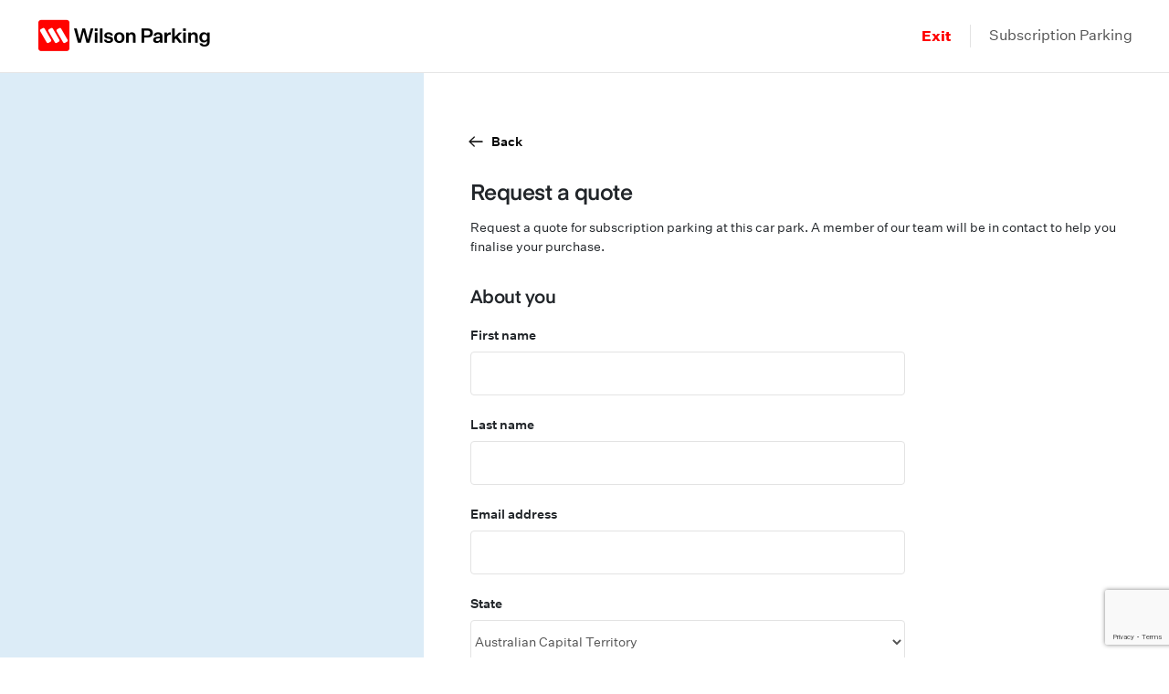

--- FILE ---
content_type: text/html; charset=utf-8
request_url: https://www.wilsonparking.com.au/subscription-parking/subscription-request-a-quote/?carParkId=MEL217&bayType=Unreserved
body_size: 5793
content:




<!DOCTYPE html>
<html lang="en-US">
<head>

    <!-- Google Tag Manager -->
        <script>
            (function (w, d, s, l, i) {
                w[l] = w[l] || []; w[l].push({
                    'gtm.start':
                        new Date().getTime(), event: 'gtm.js'
                }); var f = d.getElementsByTagName(s)[0],
                    j = d.createElement(s), dl = l != 'dataLayer' ? '&l=' + l : ''; j.async = true; j.src =
                        'https://www.googletagmanager.com/gtm.js?id=' + i + dl; f.parentNode.insertBefore(j, f);
            })(window, document, 'script', 'dataLayer', 'GTM-5CD33X');</script>


    <!-- End Google Tag Manager -->
    <!--Leadfeeder script-->




    <!--End Leadfeeder script-->

        <!-- Facebook Pixel Code -->
        <script>
            !function (f, b, e, v, n, t, s) {
                if (f.fbq) return; n = f.fbq = function () {
                    n.callMethod ?
                    n.callMethod.apply(n, arguments) : n.queue.push(arguments)
                };
                if (!f._fbq) f._fbq = n; n.push = n; n.loaded = !0; n.version = '2.0';
                n.queue = []; t = b.createElement(e); t.async = !0;
                t.src = v; s = b.getElementsByTagName(e)[0];
                s.parentNode.insertBefore(t, s)
            }(window, document, 'script',
                'https://connect.facebook.net/en_US/fbevents.js');
            fbq('init', '678331020877868');
            fbq('track', 'PageView');
        </script>
        <noscript>
            <img height="1" width="1" style="display:none"
                 src="https://www.facebook.com/tr?id678331020877868&amp;ev=PageView&amp;noscript=1" />
        </noscript>
        <!-- End Facebook Pixel Code -->

    <meta http-equiv="X-UA-Compatible" content="IE=edge">
    <meta http-equiv="content-type" content="text/html; charset=utf-8">
    <meta name="viewport" content="width=device-width" />
    <meta name="format-detection" content="telephone=no">
    <meta name="apple-mobile-web-app-capable" content="yes">
    <meta name="apple-mobile-web-app-status-bar-style" content="black-translucent">
    <meta name="apple-mobile-web-app-title" content="Request a Monthly Subscription Quote | Wilson Parking Australia">
    <meta name="mobile-web-app-capable" content="yes">
    <meta name="theme-color" content="transparent">
    <meta name="application-name" content="wilson">
    <meta name="msapplication-TileColor" content="transparent">
        <meta name="msapplication-TileImage" content="/assets/favicon/mstile-144x144.png">
        <meta name="msapplication-config" content="/assets/favicon/browserconfig.xml">


    <title> Request a Monthly Subscription Quote | Wilson Parking Australia </title>
    <link href="https://www.wilsonparking.com.au/subscription-parking/subscription-request-a-quote/" rel="canonical">

    
    <!-- CSS -->
    <link href="/assets/css/styles.css?v=639013711280000000" rel="stylesheet" type="text/css" />


            <link href="/assets/css/styles-parking.css?v=639013711280000000" rel="stylesheet" type="text/css" />


        <link rel="apple-touch-icon" sizes="57x57" href="/assets/favicon/apple-touch-icon-57x57.png">
        <link rel="apple-touch-icon" sizes="60x60" href="/assets/favicon/apple-touch-icon-60x60.png">
        <link rel="apple-touch-icon" sizes="72x72" href="/assets/favicon/apple-touch-icon-72x72.png">
        <link rel="apple-touch-icon" sizes="76x76" href="/assets/favicon/apple-touch-icon-76x76.png">
        <link rel="apple-touch-icon" sizes="114x114" href="/assets/favicon/apple-touch-icon-114x114.png">
        <link rel="apple-touch-icon" sizes="120x120" href="/assets/favicon/apple-touch-icon-120x120.png">
        <link rel="apple-touch-icon" sizes="144x144" href="/assets/favicon/apple-touch-icon-144x144.png">
        <link rel="apple-touch-icon" sizes="152x152" href="/assets/favicon/apple-touch-icon-152x152.png">
        <link rel="apple-touch-icon" sizes="180x180" href="/assets/favicon/apple-touch-icon-180x180.png">
        <link rel="icon" type="image/png" sizes="228x228" href="/assets/favicon/coast-228x228.png">
        <link rel="manifest" href="/assets/favicon/manifest.json">
        <link rel="icon" type="image/png" sizes="32x32" href="/assets/favicon/favicon-32x32.png">
        <link rel="icon" type="image/png" sizes="16x16" href="/assets/favicon/favicon-16x16.png">
        <link rel="shortcut icon" href="/assets/favicon/favicon.ico">
        <link rel="apple-touch-startup-image" media="(device-width: 320px) and (device-height: 480px) and (-webkit-device-pixel-ratio: 1)" href="/assets/favicon/apple-touch-startup-image-320x460.png">
        <link rel="apple-touch-startup-image" media="(device-width: 320px) and (device-height: 480px) and (-webkit-device-pixel-ratio: 2)" href="/assets/favicon/apple-touch-startup-image-640x920.png">
        <link rel="apple-touch-startup-image" media="(device-width: 320px) and (device-height: 568px) and (-webkit-device-pixel-ratio: 2)" href="/assets/favicon/apple-touch-startup-image-640x1096.png">
        <link rel="apple-touch-startup-image" media="(device-width: 375px) and (device-height: 667px) and (-webkit-device-pixel-ratio: 2)" href="/assets/favicon/apple-touch-startup-image-750x1294.png">
        <link rel="apple-touch-startup-image" media="(device-width: 414px) and (device-height: 736px) and (orientation: landscape) and (-webkit-device-pixel-ratio: 3)" href="/assets/favicon/apple-touch-startup-image-1182x2208.png">
        <link rel="apple-touch-startup-image" media="(device-width: 414px) and (device-height: 736px) and (orientation: portrait) and (-webkit-device-pixel-ratio: 3)" href="/assets/favicon/apple-touch-startup-image-1242x2148.png">
        <link rel="apple-touch-startup-image" media="(device-width: 768px) and (device-height: 1024px) and (orientation: landscape) and (-webkit-device-pixel-ratio: 1)" href="/assets/favicon/apple-touch-startup-image-748x1024.png">
        <link rel="apple-touch-startup-image" media="(device-width: 768px) and (device-height: 1024px) and (orientation: portrait) and (-webkit-device-pixel-ratio: 1)" href="/assets/favicon/apple-touch-startup-image-768x1004.png">
        <link rel="apple-touch-startup-image" media="(device-width: 768px) and (device-height: 1024px) and (orientation: landscape) and (-webkit-device-pixel-ratio: 2)" href="/assets/favicon/apple-touch-startup-image-1496x2048.png">
        <link rel="apple-touch-startup-image" media="(device-width: 768px) and (device-height: 1024px) and (orientation: portrait) and (-webkit-device-pixel-ratio: 2)" href="/assets/favicon/apple-touch-startup-image-1536x2008.png">
    
    <meta name="description" content="Find affordable parking with Wilson Parking at over 400 professionally managed, trusted and reliable locations across Australia. With the Wilson Parking App, enjoy the convenience and flexibility to Prepay, Subscribe to Monthly Parking, or pay as you go, all while being rewarded just for parking. " />
    <meta name="keywords" content="" />
    <title>Request a Monthly Subscription Quote | Wilson Parking Australia</title>

    
<meta name="apple-itunes-app" content="app-id=1368305246">
<meta property="og:image" content="https://www.wilsonparking.com.au/siteassets/logos/wilsonparking_brandmark_rgb_600x600.png" />
<meta name="facebook-domain-verification" content="jdu5r0gnylkh3jg6kqnij95c5yneu5" />


<!-- Start of HubSpot Embed Code -->
<script type="text/javascript" id="hs-script-loader" async defer src="//js-ap1.hs-scripts.com/441809650.js"></script>
<!-- End of HubSpot Embed Code -->

<meta http-equiv="Content-Security-Policy" content="upgrade-insecure-requests; script-src 'self' 'unsafe-inline' 'unsafe-eval' bat.bing.com maps.googleapis.com dl.episerver.net fonts.gstatic.com www.google-analytics.com www.googletagmanager.com www.google.com www.gstatic.com connect.facebook.net sc.lfeeder.com js.monitor.azure.com static.hotjar.com snap.licdn.com s3.amazonaws.com googleads.g.doubleclick.net script.hotjar.com configaus2.veinteractive.com secure-ds.serving-sys.com d3e54v103j8qbb.cloudfront.net js-ap1.hs-analytics.net js-ap1.hs-banner.com js-ap1.hscollectedforms.net js-ap1.hsadspixel.net">

<!-- Google tag (gtag.js) -->
<script async src="https://www.googletagmanager.com/gtag/js?id=G-P1H336GLF8"></script>
<script>
  window.dataLayer = window.dataLayer || [];
  function gtag(){dataLayer.push(arguments);}
  gtag('js', new Date());

  gtag('config', 'G-P1H336GLF8');
</script>

<style>
.wilsonredtint {
  background: #ffe6e6;
}
.promotionContainer-title{
font-family:Eina01_semibold,sans-serif!important;
}

h4{
line-height: 2rem;
margin-bottom: 10px;
}

.eventVenueDetailPage-aboutEvent {
   background-color: #fff;
}

.aboutEventBlock-aboutWilson {
    color: #19191e;
    font-family: UntitledSans,sans-serif;
    font-size: 1.125rem;
    font-weight: 400;
    line-height: 30px;
margin-top: 1.5rem;
}

.eventDetailsHeroBlock-title {
    font-size: 2.5em;
}

.parkingLocationSearchPage .sectionShortIntro-title.mb-5:first-of-type {
    margin-bottom: 0 !important;
}
</style>


    

    
<script type="text/javascript">var appInsights=window.appInsights||function(config){function t(config){i[config]=function(){var t=arguments;i.queue.push(function(){i[config].apply(i,t)})}}var i={config:config},u=document,e=window,o="script",s="AuthenticatedUserContext",h="start",c="stop",l="Track",a=l+"Event",v=l+"Page",r,f;setTimeout(function(){var t=u.createElement(o);t.src=config.url||"https://js.monitor.azure.com/scripts/a/ai.0.js";u.getElementsByTagName(o)[0].parentNode.appendChild(t)});try{i.cookie=u.cookie}catch(y){}for(i.queue=[],r=["Event","Exception","Metric","PageView","Trace","Dependency"];r.length;)t("track"+r.pop());return t("set"+s),t("clear"+s),t(h+a),t(c+a),t(h+v),t(c+v),t("flush"),config.disableExceptionTracking||(r="onerror",t("_"+r),f=e[r],e[r]=function(config,t,u,e,o){var s=f&&f(config,t,u,e,o);return s!==!0&&i["_"+r](config,t,u,e,o),s}),i}({instrumentationKey:"63ee61b7-4ff2-46aa-af91-0b9fcc9f52a2",sdkExtension:"a"});window.appInsights=appInsights;appInsights.queue&&appInsights.queue.length===0&&appInsights.trackPageView();</script></head>
<body class="en-AU Subscription">
    <!-- Google Tag Manager (noscript) -->
        <iframe src="https://www.googletagmanager.com/ns.html?id=GTM-5CD33X" height="0" width="0" style="display:none;visibility:hidden"></iframe>

    <!-- End Google Tag Manager (noscript) -->
    
    
    <a href="#mainContent" class="sr-only sr-only-focusable">Skip to main content</a>
<!--Site Header Block content starts here-->



<header class="subscriptionRegistration-header" data-blk="SubscriptionHeader">
    <div class="subscriptionRegistration-header-inner">
        <a href="/" class="subscriptionRegistration-header--logo">
            <img src="/globalassets/group-logos/wilsonparking_logo4x.png" alt="Wilson Parking Logo">
        </a>
            <div class="subscriptionRegistration-header--link">
                <ul>
                    <li class="exit"><a href="/subscription-parking/">Exit</a></li>
                    <li><a href="/subscription-parking/">Subscription Parking</a></li>
                </ul>
            </div>
    </div>
</header>
<script type="text/template" id="ExitModal">
    <div class="popup-overlay" data-role="exit-modal">
        <div class="popup-outline exit">
            <div class="popup-inner">
                <button class="popup-close"></button>
                <h3>Are you sure you want to exit?</h3>
                <p>You haven't completed your Subscription Parking purchase.</p>
                <div class="form-group button-group">
                    <button class="btn btn-primary btn-3rem btn-continue">Continue with purchase</button>
                    <button class="btn btn-primary btn-3rem btn-exit">Exit</button>
                </div>
            </div>
        </div>
    </div>
</script>

    



    <div class="requestAQuotePage"
         data-pg="RequestAQuotePage"
         data-recaptcha-sitekey="6Ld4D9opAAAAAOOiU1R8k3XrYJjGc9WGhk4UJC7x"
         data-api-request-a-quote="/api/subscription/request/MEL217/send"
         data-api-get="/api/subscription/request/MEL217/get"
         data-states="{&quot;ACT&quot;:&quot;Australian Capital Territory&quot;,&quot;NSW&quot;:&quot;New South Wales&quot;,&quot;NORTH&quot;:&quot;North&quot;,&quot;NT&quot;:&quot;Northern Territory&quot;,&quot;PAL&quot;:&quot;Palmerston North&quot;,&quot;QLD&quot;:&quot;Queensland&quot;,&quot;SA&quot;:&quot;South Australia&quot;,&quot;TAS&quot;:&quot;Tasmania&quot;,&quot;VIC&quot;:&quot;Victoria&quot;,&quot;WA&quot;:&quot;Western Australia&quot;}"></div>






<footer class="subscriptionRegistration-footer">
    <div class="subscriptionRegistration-footer-inner">
        <p>© Copyright 2025 Wilson Parking. All rights reserved. <a href="/legal-stuff/privacy-policy/" title="Privacy policy">Privacy policy</a></p>
    </div>
</footer>

    <script type="text/javascript">
    window.cognitoUserPoolId = 'ap-southeast-2_tqp2MxELP';
    window.cognitoAppClientId = '2e00jjfojopv88l047ogreoktf';
</script>

    <!-- JS -->
    <!-- build:js ../../assets/js/app.min.js -->
    <script src="/assets/js/scripts.bundle.js?v=639013711280000000"></script>
    <script defer='defer' src="/Static/_Shared/js/tracker.js?v=639013705580000000"></script>
    <!-- endbuild -->
    <!--<script type="text/javascript" src="https://platform-api.sharethis.com/js/sharethis.js#property=59fec647fa1bed0012e94256&amp;product=sticky-share-buttons"></script>-->
    <div class="loading-spinner">
        <img src="/assets/images/spinner.gif" />
    </div>
    <button type="button" class="btn-link backToTop" role="button" title="Back to top" aria-label="Back to Top">
        <span class="icon icon-arrow-up"></span>
    </button>

        <input type="hidden" id="google-api-key" value="AIzaSyCBVt9tsVCU8LFazxe-yILofaLKAlkqv0I" />
        <script src="https://maps.googleapis.com/maps/api/js?key=AIzaSyCBVt9tsVCU8LFazxe-yILofaLKAlkqv0I&libraries=places"></script>
    
    
    <script type="text/javascript" src="https://dl.episerver.net/13.6.1/epi-util/find.js"></script>
<script type="text/javascript" src="/WebResource.axd?d=06BwN-V4cbMsRvf09OiYrlYCfNFPQPuY1D-JgDuhNNmpeSJZJ4bn17Uenhdr3wHxAwMePyFYV8RPeVWhOUaWqdEdXKJOwIPuZHYa4TzxyUcqAtY1H7MFmkX5iQTAj54wk3h19O3AWl-3qsyLny3Z8eHKFNUNcjM8M4tAiapQeNcLie29Mzpt08QX9G_Dc-MZ0&t=638237211720000000"></script>
<script type="text/javascript" src="https://www.googletagmanager.com/gtag/js?id=G-P1H336GLF8"></script>
<script type="text/javascript">
if(typeof FindApi === 'function'){var api = new FindApi();api.setApplicationUrl('/');api.setServiceApiBaseUrl('/find_v2/');api.processEventFromCurrentUri();api.bindWindowEvents();api.bindAClickEvent();api.sendBufferedEvents();}
</script>
<script type="text/javascript">
window.dataLayer = window.dataLayer || [];
            function gtag(){dataLayer.push(arguments);}
            gtag('js', new Date());gtag('config', 'G-P1H336GLF8',);if(window.epiGat)epiGat({"downloads":true,"extensions":"7z|aac|arc|arj|asf|avi|bin|csv|docx?|exe|flv|gif|gz|gzip|hqx|jar|jpe?g|js|mp(2|3|4|e?g)|mov(ie)?|msi|msp|pdf|png|pptx?|qtm?|ra(m|r)?|tar|tgz|txt|wav|wma|wmv|wpd|xlsx?|xml|z|zip","external":true,"mailto":true,"trackForms":true,"trackVisitorGroups":true,"trackLogins":true,"trackingOption":"Measurement"});gtag('event', 'VisitorGroup_Night Visitor',{"event_action":"VisitorGroup_Night Visitor","event_category":"VisitorGroup_","event_label":"4a16cab0-8be3-4120-a72d-b89133332468","event_value":1});
</script>

    <!-- Popup -->
</body>
</html>


--- FILE ---
content_type: text/html; charset=UTF-8
request_url: https://www.googletagmanager.com/ns.html?id=GTM-5CD33X
body_size: 31
content:
<!DOCTYPE html>


<html lang=en>
<head>
  <meta charset=utf-8>
  <title>ns</title>
</head>
<body>
  

  

  
  

  

  

  

  

  

  

  

  

  

  

  

  

  

  







































<img height="1" width="1" style="border-style:none;" alt="" src="//www.googleadservices.com/pagead/conversion/983221862/?url=https%3A%2F%2Fwww.wilsonparking.com.au%2Fsubscription-parking%2Fsubscription-request-a-quote%2F%3FcarParkId%3DMEL217%26bayType%3DUnreserved&amp;guid=ON&amp;script=0&amp;data="/>



















<img height="1" width="1" alt="" style="display:none;" src="https://dc.ads.linkedin.com/collect/?pid=2560532&amp;fmt=gif"/>









<img src="//bat.bing.com/action/0?ti=26084572&Ver=2"/>





















</body></html>


--- FILE ---
content_type: text/html; charset=utf-8
request_url: https://www.google.com/recaptcha/api2/anchor?ar=1&k=6Ld4D9opAAAAAOOiU1R8k3XrYJjGc9WGhk4UJC7x&co=aHR0cHM6Ly93d3cud2lsc29ucGFya2luZy5jb20uYXU6NDQz&hl=en&type=image&v=9TiwnJFHeuIw_s0wSd3fiKfN&theme=light&size=invisible&badge=bottomright&anchor-ms=20000&execute-ms=30000&cb=kqi1smpah0ev
body_size: 48154
content:
<!DOCTYPE HTML><html dir="ltr" lang="en"><head><meta http-equiv="Content-Type" content="text/html; charset=UTF-8">
<meta http-equiv="X-UA-Compatible" content="IE=edge">
<title>reCAPTCHA</title>
<style type="text/css">
/* cyrillic-ext */
@font-face {
  font-family: 'Roboto';
  font-style: normal;
  font-weight: 400;
  font-stretch: 100%;
  src: url(//fonts.gstatic.com/s/roboto/v48/KFO7CnqEu92Fr1ME7kSn66aGLdTylUAMa3GUBHMdazTgWw.woff2) format('woff2');
  unicode-range: U+0460-052F, U+1C80-1C8A, U+20B4, U+2DE0-2DFF, U+A640-A69F, U+FE2E-FE2F;
}
/* cyrillic */
@font-face {
  font-family: 'Roboto';
  font-style: normal;
  font-weight: 400;
  font-stretch: 100%;
  src: url(//fonts.gstatic.com/s/roboto/v48/KFO7CnqEu92Fr1ME7kSn66aGLdTylUAMa3iUBHMdazTgWw.woff2) format('woff2');
  unicode-range: U+0301, U+0400-045F, U+0490-0491, U+04B0-04B1, U+2116;
}
/* greek-ext */
@font-face {
  font-family: 'Roboto';
  font-style: normal;
  font-weight: 400;
  font-stretch: 100%;
  src: url(//fonts.gstatic.com/s/roboto/v48/KFO7CnqEu92Fr1ME7kSn66aGLdTylUAMa3CUBHMdazTgWw.woff2) format('woff2');
  unicode-range: U+1F00-1FFF;
}
/* greek */
@font-face {
  font-family: 'Roboto';
  font-style: normal;
  font-weight: 400;
  font-stretch: 100%;
  src: url(//fonts.gstatic.com/s/roboto/v48/KFO7CnqEu92Fr1ME7kSn66aGLdTylUAMa3-UBHMdazTgWw.woff2) format('woff2');
  unicode-range: U+0370-0377, U+037A-037F, U+0384-038A, U+038C, U+038E-03A1, U+03A3-03FF;
}
/* math */
@font-face {
  font-family: 'Roboto';
  font-style: normal;
  font-weight: 400;
  font-stretch: 100%;
  src: url(//fonts.gstatic.com/s/roboto/v48/KFO7CnqEu92Fr1ME7kSn66aGLdTylUAMawCUBHMdazTgWw.woff2) format('woff2');
  unicode-range: U+0302-0303, U+0305, U+0307-0308, U+0310, U+0312, U+0315, U+031A, U+0326-0327, U+032C, U+032F-0330, U+0332-0333, U+0338, U+033A, U+0346, U+034D, U+0391-03A1, U+03A3-03A9, U+03B1-03C9, U+03D1, U+03D5-03D6, U+03F0-03F1, U+03F4-03F5, U+2016-2017, U+2034-2038, U+203C, U+2040, U+2043, U+2047, U+2050, U+2057, U+205F, U+2070-2071, U+2074-208E, U+2090-209C, U+20D0-20DC, U+20E1, U+20E5-20EF, U+2100-2112, U+2114-2115, U+2117-2121, U+2123-214F, U+2190, U+2192, U+2194-21AE, U+21B0-21E5, U+21F1-21F2, U+21F4-2211, U+2213-2214, U+2216-22FF, U+2308-230B, U+2310, U+2319, U+231C-2321, U+2336-237A, U+237C, U+2395, U+239B-23B7, U+23D0, U+23DC-23E1, U+2474-2475, U+25AF, U+25B3, U+25B7, U+25BD, U+25C1, U+25CA, U+25CC, U+25FB, U+266D-266F, U+27C0-27FF, U+2900-2AFF, U+2B0E-2B11, U+2B30-2B4C, U+2BFE, U+3030, U+FF5B, U+FF5D, U+1D400-1D7FF, U+1EE00-1EEFF;
}
/* symbols */
@font-face {
  font-family: 'Roboto';
  font-style: normal;
  font-weight: 400;
  font-stretch: 100%;
  src: url(//fonts.gstatic.com/s/roboto/v48/KFO7CnqEu92Fr1ME7kSn66aGLdTylUAMaxKUBHMdazTgWw.woff2) format('woff2');
  unicode-range: U+0001-000C, U+000E-001F, U+007F-009F, U+20DD-20E0, U+20E2-20E4, U+2150-218F, U+2190, U+2192, U+2194-2199, U+21AF, U+21E6-21F0, U+21F3, U+2218-2219, U+2299, U+22C4-22C6, U+2300-243F, U+2440-244A, U+2460-24FF, U+25A0-27BF, U+2800-28FF, U+2921-2922, U+2981, U+29BF, U+29EB, U+2B00-2BFF, U+4DC0-4DFF, U+FFF9-FFFB, U+10140-1018E, U+10190-1019C, U+101A0, U+101D0-101FD, U+102E0-102FB, U+10E60-10E7E, U+1D2C0-1D2D3, U+1D2E0-1D37F, U+1F000-1F0FF, U+1F100-1F1AD, U+1F1E6-1F1FF, U+1F30D-1F30F, U+1F315, U+1F31C, U+1F31E, U+1F320-1F32C, U+1F336, U+1F378, U+1F37D, U+1F382, U+1F393-1F39F, U+1F3A7-1F3A8, U+1F3AC-1F3AF, U+1F3C2, U+1F3C4-1F3C6, U+1F3CA-1F3CE, U+1F3D4-1F3E0, U+1F3ED, U+1F3F1-1F3F3, U+1F3F5-1F3F7, U+1F408, U+1F415, U+1F41F, U+1F426, U+1F43F, U+1F441-1F442, U+1F444, U+1F446-1F449, U+1F44C-1F44E, U+1F453, U+1F46A, U+1F47D, U+1F4A3, U+1F4B0, U+1F4B3, U+1F4B9, U+1F4BB, U+1F4BF, U+1F4C8-1F4CB, U+1F4D6, U+1F4DA, U+1F4DF, U+1F4E3-1F4E6, U+1F4EA-1F4ED, U+1F4F7, U+1F4F9-1F4FB, U+1F4FD-1F4FE, U+1F503, U+1F507-1F50B, U+1F50D, U+1F512-1F513, U+1F53E-1F54A, U+1F54F-1F5FA, U+1F610, U+1F650-1F67F, U+1F687, U+1F68D, U+1F691, U+1F694, U+1F698, U+1F6AD, U+1F6B2, U+1F6B9-1F6BA, U+1F6BC, U+1F6C6-1F6CF, U+1F6D3-1F6D7, U+1F6E0-1F6EA, U+1F6F0-1F6F3, U+1F6F7-1F6FC, U+1F700-1F7FF, U+1F800-1F80B, U+1F810-1F847, U+1F850-1F859, U+1F860-1F887, U+1F890-1F8AD, U+1F8B0-1F8BB, U+1F8C0-1F8C1, U+1F900-1F90B, U+1F93B, U+1F946, U+1F984, U+1F996, U+1F9E9, U+1FA00-1FA6F, U+1FA70-1FA7C, U+1FA80-1FA89, U+1FA8F-1FAC6, U+1FACE-1FADC, U+1FADF-1FAE9, U+1FAF0-1FAF8, U+1FB00-1FBFF;
}
/* vietnamese */
@font-face {
  font-family: 'Roboto';
  font-style: normal;
  font-weight: 400;
  font-stretch: 100%;
  src: url(//fonts.gstatic.com/s/roboto/v48/KFO7CnqEu92Fr1ME7kSn66aGLdTylUAMa3OUBHMdazTgWw.woff2) format('woff2');
  unicode-range: U+0102-0103, U+0110-0111, U+0128-0129, U+0168-0169, U+01A0-01A1, U+01AF-01B0, U+0300-0301, U+0303-0304, U+0308-0309, U+0323, U+0329, U+1EA0-1EF9, U+20AB;
}
/* latin-ext */
@font-face {
  font-family: 'Roboto';
  font-style: normal;
  font-weight: 400;
  font-stretch: 100%;
  src: url(//fonts.gstatic.com/s/roboto/v48/KFO7CnqEu92Fr1ME7kSn66aGLdTylUAMa3KUBHMdazTgWw.woff2) format('woff2');
  unicode-range: U+0100-02BA, U+02BD-02C5, U+02C7-02CC, U+02CE-02D7, U+02DD-02FF, U+0304, U+0308, U+0329, U+1D00-1DBF, U+1E00-1E9F, U+1EF2-1EFF, U+2020, U+20A0-20AB, U+20AD-20C0, U+2113, U+2C60-2C7F, U+A720-A7FF;
}
/* latin */
@font-face {
  font-family: 'Roboto';
  font-style: normal;
  font-weight: 400;
  font-stretch: 100%;
  src: url(//fonts.gstatic.com/s/roboto/v48/KFO7CnqEu92Fr1ME7kSn66aGLdTylUAMa3yUBHMdazQ.woff2) format('woff2');
  unicode-range: U+0000-00FF, U+0131, U+0152-0153, U+02BB-02BC, U+02C6, U+02DA, U+02DC, U+0304, U+0308, U+0329, U+2000-206F, U+20AC, U+2122, U+2191, U+2193, U+2212, U+2215, U+FEFF, U+FFFD;
}
/* cyrillic-ext */
@font-face {
  font-family: 'Roboto';
  font-style: normal;
  font-weight: 500;
  font-stretch: 100%;
  src: url(//fonts.gstatic.com/s/roboto/v48/KFO7CnqEu92Fr1ME7kSn66aGLdTylUAMa3GUBHMdazTgWw.woff2) format('woff2');
  unicode-range: U+0460-052F, U+1C80-1C8A, U+20B4, U+2DE0-2DFF, U+A640-A69F, U+FE2E-FE2F;
}
/* cyrillic */
@font-face {
  font-family: 'Roboto';
  font-style: normal;
  font-weight: 500;
  font-stretch: 100%;
  src: url(//fonts.gstatic.com/s/roboto/v48/KFO7CnqEu92Fr1ME7kSn66aGLdTylUAMa3iUBHMdazTgWw.woff2) format('woff2');
  unicode-range: U+0301, U+0400-045F, U+0490-0491, U+04B0-04B1, U+2116;
}
/* greek-ext */
@font-face {
  font-family: 'Roboto';
  font-style: normal;
  font-weight: 500;
  font-stretch: 100%;
  src: url(//fonts.gstatic.com/s/roboto/v48/KFO7CnqEu92Fr1ME7kSn66aGLdTylUAMa3CUBHMdazTgWw.woff2) format('woff2');
  unicode-range: U+1F00-1FFF;
}
/* greek */
@font-face {
  font-family: 'Roboto';
  font-style: normal;
  font-weight: 500;
  font-stretch: 100%;
  src: url(//fonts.gstatic.com/s/roboto/v48/KFO7CnqEu92Fr1ME7kSn66aGLdTylUAMa3-UBHMdazTgWw.woff2) format('woff2');
  unicode-range: U+0370-0377, U+037A-037F, U+0384-038A, U+038C, U+038E-03A1, U+03A3-03FF;
}
/* math */
@font-face {
  font-family: 'Roboto';
  font-style: normal;
  font-weight: 500;
  font-stretch: 100%;
  src: url(//fonts.gstatic.com/s/roboto/v48/KFO7CnqEu92Fr1ME7kSn66aGLdTylUAMawCUBHMdazTgWw.woff2) format('woff2');
  unicode-range: U+0302-0303, U+0305, U+0307-0308, U+0310, U+0312, U+0315, U+031A, U+0326-0327, U+032C, U+032F-0330, U+0332-0333, U+0338, U+033A, U+0346, U+034D, U+0391-03A1, U+03A3-03A9, U+03B1-03C9, U+03D1, U+03D5-03D6, U+03F0-03F1, U+03F4-03F5, U+2016-2017, U+2034-2038, U+203C, U+2040, U+2043, U+2047, U+2050, U+2057, U+205F, U+2070-2071, U+2074-208E, U+2090-209C, U+20D0-20DC, U+20E1, U+20E5-20EF, U+2100-2112, U+2114-2115, U+2117-2121, U+2123-214F, U+2190, U+2192, U+2194-21AE, U+21B0-21E5, U+21F1-21F2, U+21F4-2211, U+2213-2214, U+2216-22FF, U+2308-230B, U+2310, U+2319, U+231C-2321, U+2336-237A, U+237C, U+2395, U+239B-23B7, U+23D0, U+23DC-23E1, U+2474-2475, U+25AF, U+25B3, U+25B7, U+25BD, U+25C1, U+25CA, U+25CC, U+25FB, U+266D-266F, U+27C0-27FF, U+2900-2AFF, U+2B0E-2B11, U+2B30-2B4C, U+2BFE, U+3030, U+FF5B, U+FF5D, U+1D400-1D7FF, U+1EE00-1EEFF;
}
/* symbols */
@font-face {
  font-family: 'Roboto';
  font-style: normal;
  font-weight: 500;
  font-stretch: 100%;
  src: url(//fonts.gstatic.com/s/roboto/v48/KFO7CnqEu92Fr1ME7kSn66aGLdTylUAMaxKUBHMdazTgWw.woff2) format('woff2');
  unicode-range: U+0001-000C, U+000E-001F, U+007F-009F, U+20DD-20E0, U+20E2-20E4, U+2150-218F, U+2190, U+2192, U+2194-2199, U+21AF, U+21E6-21F0, U+21F3, U+2218-2219, U+2299, U+22C4-22C6, U+2300-243F, U+2440-244A, U+2460-24FF, U+25A0-27BF, U+2800-28FF, U+2921-2922, U+2981, U+29BF, U+29EB, U+2B00-2BFF, U+4DC0-4DFF, U+FFF9-FFFB, U+10140-1018E, U+10190-1019C, U+101A0, U+101D0-101FD, U+102E0-102FB, U+10E60-10E7E, U+1D2C0-1D2D3, U+1D2E0-1D37F, U+1F000-1F0FF, U+1F100-1F1AD, U+1F1E6-1F1FF, U+1F30D-1F30F, U+1F315, U+1F31C, U+1F31E, U+1F320-1F32C, U+1F336, U+1F378, U+1F37D, U+1F382, U+1F393-1F39F, U+1F3A7-1F3A8, U+1F3AC-1F3AF, U+1F3C2, U+1F3C4-1F3C6, U+1F3CA-1F3CE, U+1F3D4-1F3E0, U+1F3ED, U+1F3F1-1F3F3, U+1F3F5-1F3F7, U+1F408, U+1F415, U+1F41F, U+1F426, U+1F43F, U+1F441-1F442, U+1F444, U+1F446-1F449, U+1F44C-1F44E, U+1F453, U+1F46A, U+1F47D, U+1F4A3, U+1F4B0, U+1F4B3, U+1F4B9, U+1F4BB, U+1F4BF, U+1F4C8-1F4CB, U+1F4D6, U+1F4DA, U+1F4DF, U+1F4E3-1F4E6, U+1F4EA-1F4ED, U+1F4F7, U+1F4F9-1F4FB, U+1F4FD-1F4FE, U+1F503, U+1F507-1F50B, U+1F50D, U+1F512-1F513, U+1F53E-1F54A, U+1F54F-1F5FA, U+1F610, U+1F650-1F67F, U+1F687, U+1F68D, U+1F691, U+1F694, U+1F698, U+1F6AD, U+1F6B2, U+1F6B9-1F6BA, U+1F6BC, U+1F6C6-1F6CF, U+1F6D3-1F6D7, U+1F6E0-1F6EA, U+1F6F0-1F6F3, U+1F6F7-1F6FC, U+1F700-1F7FF, U+1F800-1F80B, U+1F810-1F847, U+1F850-1F859, U+1F860-1F887, U+1F890-1F8AD, U+1F8B0-1F8BB, U+1F8C0-1F8C1, U+1F900-1F90B, U+1F93B, U+1F946, U+1F984, U+1F996, U+1F9E9, U+1FA00-1FA6F, U+1FA70-1FA7C, U+1FA80-1FA89, U+1FA8F-1FAC6, U+1FACE-1FADC, U+1FADF-1FAE9, U+1FAF0-1FAF8, U+1FB00-1FBFF;
}
/* vietnamese */
@font-face {
  font-family: 'Roboto';
  font-style: normal;
  font-weight: 500;
  font-stretch: 100%;
  src: url(//fonts.gstatic.com/s/roboto/v48/KFO7CnqEu92Fr1ME7kSn66aGLdTylUAMa3OUBHMdazTgWw.woff2) format('woff2');
  unicode-range: U+0102-0103, U+0110-0111, U+0128-0129, U+0168-0169, U+01A0-01A1, U+01AF-01B0, U+0300-0301, U+0303-0304, U+0308-0309, U+0323, U+0329, U+1EA0-1EF9, U+20AB;
}
/* latin-ext */
@font-face {
  font-family: 'Roboto';
  font-style: normal;
  font-weight: 500;
  font-stretch: 100%;
  src: url(//fonts.gstatic.com/s/roboto/v48/KFO7CnqEu92Fr1ME7kSn66aGLdTylUAMa3KUBHMdazTgWw.woff2) format('woff2');
  unicode-range: U+0100-02BA, U+02BD-02C5, U+02C7-02CC, U+02CE-02D7, U+02DD-02FF, U+0304, U+0308, U+0329, U+1D00-1DBF, U+1E00-1E9F, U+1EF2-1EFF, U+2020, U+20A0-20AB, U+20AD-20C0, U+2113, U+2C60-2C7F, U+A720-A7FF;
}
/* latin */
@font-face {
  font-family: 'Roboto';
  font-style: normal;
  font-weight: 500;
  font-stretch: 100%;
  src: url(//fonts.gstatic.com/s/roboto/v48/KFO7CnqEu92Fr1ME7kSn66aGLdTylUAMa3yUBHMdazQ.woff2) format('woff2');
  unicode-range: U+0000-00FF, U+0131, U+0152-0153, U+02BB-02BC, U+02C6, U+02DA, U+02DC, U+0304, U+0308, U+0329, U+2000-206F, U+20AC, U+2122, U+2191, U+2193, U+2212, U+2215, U+FEFF, U+FFFD;
}
/* cyrillic-ext */
@font-face {
  font-family: 'Roboto';
  font-style: normal;
  font-weight: 900;
  font-stretch: 100%;
  src: url(//fonts.gstatic.com/s/roboto/v48/KFO7CnqEu92Fr1ME7kSn66aGLdTylUAMa3GUBHMdazTgWw.woff2) format('woff2');
  unicode-range: U+0460-052F, U+1C80-1C8A, U+20B4, U+2DE0-2DFF, U+A640-A69F, U+FE2E-FE2F;
}
/* cyrillic */
@font-face {
  font-family: 'Roboto';
  font-style: normal;
  font-weight: 900;
  font-stretch: 100%;
  src: url(//fonts.gstatic.com/s/roboto/v48/KFO7CnqEu92Fr1ME7kSn66aGLdTylUAMa3iUBHMdazTgWw.woff2) format('woff2');
  unicode-range: U+0301, U+0400-045F, U+0490-0491, U+04B0-04B1, U+2116;
}
/* greek-ext */
@font-face {
  font-family: 'Roboto';
  font-style: normal;
  font-weight: 900;
  font-stretch: 100%;
  src: url(//fonts.gstatic.com/s/roboto/v48/KFO7CnqEu92Fr1ME7kSn66aGLdTylUAMa3CUBHMdazTgWw.woff2) format('woff2');
  unicode-range: U+1F00-1FFF;
}
/* greek */
@font-face {
  font-family: 'Roboto';
  font-style: normal;
  font-weight: 900;
  font-stretch: 100%;
  src: url(//fonts.gstatic.com/s/roboto/v48/KFO7CnqEu92Fr1ME7kSn66aGLdTylUAMa3-UBHMdazTgWw.woff2) format('woff2');
  unicode-range: U+0370-0377, U+037A-037F, U+0384-038A, U+038C, U+038E-03A1, U+03A3-03FF;
}
/* math */
@font-face {
  font-family: 'Roboto';
  font-style: normal;
  font-weight: 900;
  font-stretch: 100%;
  src: url(//fonts.gstatic.com/s/roboto/v48/KFO7CnqEu92Fr1ME7kSn66aGLdTylUAMawCUBHMdazTgWw.woff2) format('woff2');
  unicode-range: U+0302-0303, U+0305, U+0307-0308, U+0310, U+0312, U+0315, U+031A, U+0326-0327, U+032C, U+032F-0330, U+0332-0333, U+0338, U+033A, U+0346, U+034D, U+0391-03A1, U+03A3-03A9, U+03B1-03C9, U+03D1, U+03D5-03D6, U+03F0-03F1, U+03F4-03F5, U+2016-2017, U+2034-2038, U+203C, U+2040, U+2043, U+2047, U+2050, U+2057, U+205F, U+2070-2071, U+2074-208E, U+2090-209C, U+20D0-20DC, U+20E1, U+20E5-20EF, U+2100-2112, U+2114-2115, U+2117-2121, U+2123-214F, U+2190, U+2192, U+2194-21AE, U+21B0-21E5, U+21F1-21F2, U+21F4-2211, U+2213-2214, U+2216-22FF, U+2308-230B, U+2310, U+2319, U+231C-2321, U+2336-237A, U+237C, U+2395, U+239B-23B7, U+23D0, U+23DC-23E1, U+2474-2475, U+25AF, U+25B3, U+25B7, U+25BD, U+25C1, U+25CA, U+25CC, U+25FB, U+266D-266F, U+27C0-27FF, U+2900-2AFF, U+2B0E-2B11, U+2B30-2B4C, U+2BFE, U+3030, U+FF5B, U+FF5D, U+1D400-1D7FF, U+1EE00-1EEFF;
}
/* symbols */
@font-face {
  font-family: 'Roboto';
  font-style: normal;
  font-weight: 900;
  font-stretch: 100%;
  src: url(//fonts.gstatic.com/s/roboto/v48/KFO7CnqEu92Fr1ME7kSn66aGLdTylUAMaxKUBHMdazTgWw.woff2) format('woff2');
  unicode-range: U+0001-000C, U+000E-001F, U+007F-009F, U+20DD-20E0, U+20E2-20E4, U+2150-218F, U+2190, U+2192, U+2194-2199, U+21AF, U+21E6-21F0, U+21F3, U+2218-2219, U+2299, U+22C4-22C6, U+2300-243F, U+2440-244A, U+2460-24FF, U+25A0-27BF, U+2800-28FF, U+2921-2922, U+2981, U+29BF, U+29EB, U+2B00-2BFF, U+4DC0-4DFF, U+FFF9-FFFB, U+10140-1018E, U+10190-1019C, U+101A0, U+101D0-101FD, U+102E0-102FB, U+10E60-10E7E, U+1D2C0-1D2D3, U+1D2E0-1D37F, U+1F000-1F0FF, U+1F100-1F1AD, U+1F1E6-1F1FF, U+1F30D-1F30F, U+1F315, U+1F31C, U+1F31E, U+1F320-1F32C, U+1F336, U+1F378, U+1F37D, U+1F382, U+1F393-1F39F, U+1F3A7-1F3A8, U+1F3AC-1F3AF, U+1F3C2, U+1F3C4-1F3C6, U+1F3CA-1F3CE, U+1F3D4-1F3E0, U+1F3ED, U+1F3F1-1F3F3, U+1F3F5-1F3F7, U+1F408, U+1F415, U+1F41F, U+1F426, U+1F43F, U+1F441-1F442, U+1F444, U+1F446-1F449, U+1F44C-1F44E, U+1F453, U+1F46A, U+1F47D, U+1F4A3, U+1F4B0, U+1F4B3, U+1F4B9, U+1F4BB, U+1F4BF, U+1F4C8-1F4CB, U+1F4D6, U+1F4DA, U+1F4DF, U+1F4E3-1F4E6, U+1F4EA-1F4ED, U+1F4F7, U+1F4F9-1F4FB, U+1F4FD-1F4FE, U+1F503, U+1F507-1F50B, U+1F50D, U+1F512-1F513, U+1F53E-1F54A, U+1F54F-1F5FA, U+1F610, U+1F650-1F67F, U+1F687, U+1F68D, U+1F691, U+1F694, U+1F698, U+1F6AD, U+1F6B2, U+1F6B9-1F6BA, U+1F6BC, U+1F6C6-1F6CF, U+1F6D3-1F6D7, U+1F6E0-1F6EA, U+1F6F0-1F6F3, U+1F6F7-1F6FC, U+1F700-1F7FF, U+1F800-1F80B, U+1F810-1F847, U+1F850-1F859, U+1F860-1F887, U+1F890-1F8AD, U+1F8B0-1F8BB, U+1F8C0-1F8C1, U+1F900-1F90B, U+1F93B, U+1F946, U+1F984, U+1F996, U+1F9E9, U+1FA00-1FA6F, U+1FA70-1FA7C, U+1FA80-1FA89, U+1FA8F-1FAC6, U+1FACE-1FADC, U+1FADF-1FAE9, U+1FAF0-1FAF8, U+1FB00-1FBFF;
}
/* vietnamese */
@font-face {
  font-family: 'Roboto';
  font-style: normal;
  font-weight: 900;
  font-stretch: 100%;
  src: url(//fonts.gstatic.com/s/roboto/v48/KFO7CnqEu92Fr1ME7kSn66aGLdTylUAMa3OUBHMdazTgWw.woff2) format('woff2');
  unicode-range: U+0102-0103, U+0110-0111, U+0128-0129, U+0168-0169, U+01A0-01A1, U+01AF-01B0, U+0300-0301, U+0303-0304, U+0308-0309, U+0323, U+0329, U+1EA0-1EF9, U+20AB;
}
/* latin-ext */
@font-face {
  font-family: 'Roboto';
  font-style: normal;
  font-weight: 900;
  font-stretch: 100%;
  src: url(//fonts.gstatic.com/s/roboto/v48/KFO7CnqEu92Fr1ME7kSn66aGLdTylUAMa3KUBHMdazTgWw.woff2) format('woff2');
  unicode-range: U+0100-02BA, U+02BD-02C5, U+02C7-02CC, U+02CE-02D7, U+02DD-02FF, U+0304, U+0308, U+0329, U+1D00-1DBF, U+1E00-1E9F, U+1EF2-1EFF, U+2020, U+20A0-20AB, U+20AD-20C0, U+2113, U+2C60-2C7F, U+A720-A7FF;
}
/* latin */
@font-face {
  font-family: 'Roboto';
  font-style: normal;
  font-weight: 900;
  font-stretch: 100%;
  src: url(//fonts.gstatic.com/s/roboto/v48/KFO7CnqEu92Fr1ME7kSn66aGLdTylUAMa3yUBHMdazQ.woff2) format('woff2');
  unicode-range: U+0000-00FF, U+0131, U+0152-0153, U+02BB-02BC, U+02C6, U+02DA, U+02DC, U+0304, U+0308, U+0329, U+2000-206F, U+20AC, U+2122, U+2191, U+2193, U+2212, U+2215, U+FEFF, U+FFFD;
}

</style>
<link rel="stylesheet" type="text/css" href="https://www.gstatic.com/recaptcha/releases/9TiwnJFHeuIw_s0wSd3fiKfN/styles__ltr.css">
<script nonce="Y7SXDlAH-dxUCcAWvnkeKw" type="text/javascript">window['__recaptcha_api'] = 'https://www.google.com/recaptcha/api2/';</script>
<script type="text/javascript" src="https://www.gstatic.com/recaptcha/releases/9TiwnJFHeuIw_s0wSd3fiKfN/recaptcha__en.js" nonce="Y7SXDlAH-dxUCcAWvnkeKw">
      
    </script></head>
<body><div id="rc-anchor-alert" class="rc-anchor-alert"></div>
<input type="hidden" id="recaptcha-token" value="[base64]">
<script type="text/javascript" nonce="Y7SXDlAH-dxUCcAWvnkeKw">
      recaptcha.anchor.Main.init("[\x22ainput\x22,[\x22bgdata\x22,\x22\x22,\[base64]/[base64]/[base64]/[base64]/cjw8ejpyPj4+eil9Y2F0Y2gobCl7dGhyb3cgbDt9fSxIPWZ1bmN0aW9uKHcsdCx6KXtpZih3PT0xOTR8fHc9PTIwOCl0LnZbd10/dC52W3ddLmNvbmNhdCh6KTp0LnZbd109b2Yoeix0KTtlbHNle2lmKHQuYkImJnchPTMxNylyZXR1cm47dz09NjZ8fHc9PTEyMnx8dz09NDcwfHx3PT00NHx8dz09NDE2fHx3PT0zOTd8fHc9PTQyMXx8dz09Njh8fHc9PTcwfHx3PT0xODQ/[base64]/[base64]/[base64]/bmV3IGRbVl0oSlswXSk6cD09Mj9uZXcgZFtWXShKWzBdLEpbMV0pOnA9PTM/bmV3IGRbVl0oSlswXSxKWzFdLEpbMl0pOnA9PTQ/[base64]/[base64]/[base64]/[base64]\x22,\[base64]\\u003d\x22,\x22IsKEED8uw5DCunNXwpgvwq9JHVdNS0fDkMOlwqZPVzhew7HCuAHDsz7DkRgfGlVKOyQRwoBbw7PCqsOcwqTCq8Kra8Ofw5kFwqkLwoUBwqPDhMO9wozDssKECsKJLi0BT2BnUcOEw4l/w70ywoMAwr7CkzIaSEJaWsK/H8KlZ0LCnMOWdUpkwoHCgsOjwrLCklbDi3fCisOKwpXCpMKVw7ALwo3Dn8Odw77CrgtiNsKOwqbDjcKxw4IkRMO3w4PClcOUwrQ9AMOYNjzCp1s8wrzCt8OXIlvDqxhyw7x/[base64]/DisOSUcO3w5bDkQnChcOAwq0iCsOOFCrCgsOkMHhwI8O8w7rCiQrDk8OEFGUYwofDqk3CpcOIwqzDn8O1YQbDgsKtwqDCrHrCkEIMw5vDm8K3wqoxw4MKwrzCk8KzwqbDvX/DmsKNwonDrHJlwrhow781w4nDvsKrXsKRw50APMOcdMKkTB/CusKSwrQDw4HCiyPCiBIWRhzCriEVwpLDtAMlZw/[base64]/CgcOBFHwDw6U0UwBeQsKuwpHCuFRzPcOow6jCvMKWwrXDpgXCscOPw4HDhMOifcOywpXDlcOHKsKOwoTDlcOjw5A7fcOxwrwow5TCkDx3wpocw4sfwrQhSAfCiSNbw4gAcMOPUcOBY8KFw6BbSsKpdsKQw6nCssOvRMKFw4bCmTBmWw/CkFvDvQXCgMK/wpd8wqgowrMKO8Kbwqpgw7xLP2LChcOkwo3CtcOrwoLDr8OCwpLDgFzCt8Kdw71kw4QMw5zDvWDCj2rCqwgAV8OIw7xzwrHDmjPDm0DCtBEOG2TDvkrDkUoLwoImBWvCuMOZw5rDnsOaw6JOLMOuD8Oaf8OjYcKWwqMDw7QPIsOuw4Igwq/DiUoTOMOIW8K5L8KdOivCmMKsGzTCncKSwqrCsXHCtXULc8ONwovClHMAaUZHwpDCg8OkwrY4w6c3wpvCpRM1w7zDpsOwwo0iPlnDrMOyfE4sJUjDk8Kpw70Mw4FcP8KxeHXCqV0+Y8KLw5nDgXdnJh4lw4DCrD9Awpciw5vCl0PDm1tHOsKbTHvCqcKDwpsaTA/[base64]/w6pAw5Y2Y8OXw7EjwrjCvsKwZFTDlMOrCMKFa8K6w4jDi8Oyw4/DhRvDry4WSx3CnAJ5BGLCisOTw5k2wonDu8OlwovDjSY3wrQMFF7DvC0NwpjDohjDqRx4wpzDgl3DhCHCpsKAw7hBKcOeNMK/w5jDgsOPdVwIwoHDgcOuGUwPLMOYZRXDpTIXw6rDtExaesOIwq5NIhHDjWdZw6rDl8OLwp8OwrBSwrfDtsO+wqAXKEvCthprwr9rw4LCiMOqc8KRw4jDtMKpLhJ/wp97FsO5XRzDvTsqU0vCpsO4THnDmcOiw6fDoBAFw6HCl8OBwqI4w73CmsOPw5/CqcKCKMOqSkReb8Oiwo8jfl/[base64]/dsOqGSnCssOVwr7DhXdbJ8O/OMKfw6zDtRXDrsOVwrbCpcKYQMKMw6rCtsOAw77Dmi4kJsKJYMOgLSYebsOzahzDvwTCmsK8LcKfbMKjwpDCpcKFGgbCv8KTwpPCsRBqw73Cl04Zc8Oyagh6wr7DgSDDhMKqw5bChMOqw4Q3AMO9wpHCm8OsC8OswqkQwpXDpsK/wqTCpcKFOzcYw6NMXHrDhF7CmEvCoBXDnHvDn8Ooax8Nw5XCjHzDtE0DUSHCqcOQC8OTwqnCmMKpHsO8w5fDncOdw71hUmEUZEtrSy90w7/[base64]/Cv8KwXzrCj8KEUHtIw6TDocKLwqPDusKmJ1IBFcKxw6NSHHtXwpUAHMKxW8K9w6R0XMKLDDIgHsOXP8KJw4fCkMOlw5gySsKKITHCoMK/PBTCjsK/wqvCiknCpMO4MkpgScOMw7zDpCgbw53CiMKdTcOvw4wBM8KFajLCuMKKwpTDuC/CmBpswq8LWwxbwqrCplJiw49SwqDCgcKLw4jCrMOZM2IQwrdDwoZxGMKnaG/ChlfCiB9gw5zCvcKaW8KnbGlQwpRFwrvCkU8WazozJzdIwr/[base64]/[base64]/DgcOKw5zClwxvGsOkwozDusOyA140TFJzw5QzacO4wpvCgl1mwqshTxFJw4pSw4LDnQYCZSwIw5lBWsOeL8KqwqbDu8K7w5d6w4/CmC/CvcOYwroAPcKTwq56w6pgNA9Rw79WMsKIBBHCqsOTDMOiIcK9HcOxZcOpYjfDvsOHUMOowqQzGwpzwrXCnm7DkBjDqcOLNzvCqGEKwod5a8Kwwrcpw4obPsKTFMK8EzMYNgsZw4MxwpnDrx/DgH48w5/[base64]/wqd+w4PDrgRBw4p+fcKRwoEww7pMw4/[base64]/[base64]/[base64]/DoA3CgVAaw50uw4jCqnnDrDFME8OIRWzDl8KyLxLCvyQdO8KhwrHCkcOnbsK0IzZQw4ZxesKBw7bCocK0wrzCocKpWzYRwp/CrgV2A8K/w57CuDxsMy/[base64]/OCJ7w5EtNsKVwpbCnnXCnsKww55LwqLCgMOlwpDCvwEUw5LDjiJhYMOnKyVswo3Ck8Otw7PDnhpcfcOkIsOZw55sCsONNm8ewosmfsOww5RJw5cyw7XCqkY8w73DgMO4w5fCnsO2dHAvFsOkKBnDqjPDhQZcworCmMKpwqzDlDHDi8KiBzLDtMKawr/[base64]/CsFTDnsKhwoQNw5DDhsOwwqNROQUWI8Kga1U6w5HCrRNmMzkibcOCYsObwpnDkjBqwrTDlA5iw4/ChcO+wp1nw7fCsFDCv2DDqsKfT8KWCMOnw7UjwrRIwpDCjcOfR31wMx/ChcKCwpp+w5vCsSQRw7ViKsKcwr3CmsKDRcKHwrnCkcKEw4MUwotrO0g+wqIaP1DDl1LDncOdM1PCkUPDkBxHBcO4wq/Du3knwrPCisKZLUksw6LCscKQJMKpPSrDhRjCsxELwrkJYjPCssKxw4QLIE/[base64]/DjMKow7xPwo/Dg27DoMOYw6UCF29Kw5DDn8OrwoBQNG0Nw7zCtXHDo8OqdMKgwrnCtXsKwpd4w7EdwqbDrcKzw7VGb1PDijHDjF/[base64]/wpPDoMOEw6nCozbCl2t6w6nCuWh2FcK6w6AbwovCryrDpcKuV8KgwobDiMOkAMKjwpdyNWHDgMO6M1dce3FLC1dwHgfCj8OdZSg0w6tOw64NFC84woLDksOpFEFqWsOQNwBZJikXWsK/fsOWIsKgPMKXwoNZw6JBwr0ywp8dw7ldPg09AklnwrkUIirDt8KNw5s8wovCuSzDgwnDncOaw4nCujXCmMOwWcOBw7YXw6fDhU4iUyMHF8KAaCgdGMO0BsKbV1/Cp0jDscOyMhB1w5FPw6BXwr/Do8OudXQZb8OSw7HChhbDkHrCjsKVwoXDhhdZdAAUwpNCw5TCh3jDiGzChSpsw7HClVbDgwvCgS/DhcOyw4Yiw69YBnPDgsK0wq8Xw4MJK8KCw6XDicOiworCugAewrvCjcKiCMOwwpzDvcO8w7xlw77CmMKew6Yxw6/Ck8Ocw6Z+w6bCq3EPwoTCnsKMwq5Vw74Pw7kkFMOwZTzDu1zDg8Krwo4zwp3DicOUC3DCssKCw6rCi01faMK3w7I3wp7CkMKKT8OuIQfCkwnCsiDDjDx4A8KOJhPCiMKDwp51wrEZasOAwo/[base64]/wrMKFsOKwq/CjzrDvhbCjBLCo8K9w7JdwqjCg8OkwpvCuGZNQcOOwo3Dl8KGwpEUJl3DrsO1w6EmXsKmw5TCicOiw6PCssKew4vDhQ7Dp8Kzwotpw4ZKw7A7D8OfdMKiwoVQcsKqwozCgsKww7AzZUAFdh3CqG7ChGbClRTDilQQfsOQbsOeJcKzTjVyw4UQew3Cjy/DgMOIFMKrw6bCnkdPwrdJB8OcHMK4wpNbSMKYP8K1GGxiw5xDdwtHSMOdw7PDqjzClhwLw5/DtsKePcOkw5nDtxzCvcKoYMKiSiZ8K8OVVxBrw74Gw6cawpV5wrUnwoBBYMOqw7sdw6rDkcKPwrouwqfCpHc8cMOgasOPKcOPw5zDn1VxbcKADcOffVLCuEjDhGTDqERlTlDCrDUYw6/DjRnCiHMbUcK9w6nDncOkw7vCqj1PIsOQTxM1w74Zw7/CjgrDqcKdw58EwoLDucO3VsKiD8KubsOnasOQwqkZYcOMFW8lecKYw7HCkMOdwpDCicKlw7DCssO1Ml5sAkrCkMOwEU1KdRpnbTdGwojCicKKH1fCjMOPLDXCu3pMw5c0wq3CrsKdw5t9HcOtwp8RRwbCucKTw5EbAQfDhnZRw6/ClsOVw4fChzvDi1HDt8Kbwpsww6k8RDoww67CmCvCqMK5wqpuw6fCoMKyaMObwrRQwoASwr3CtVPDmcOMOljDnMOSw5DDucOyWMOsw41pwroMSWE/[base64]/wq3CvsKawqfDk38EX8OIw6Ysw6HCnMOgf3HCocOjYCPDgw3DsEMJw6/[base64]/DrcO5IVY1w6MHwolywpbDnMOVwrMpwpQpwrHDqsK+IsOufcK2JsKUwpTDssKswrUQcMOcfmJYw6nCpcKKa3ByLSRmekZBw5LCsn8WGgs4RkfDjxDDj1DCrHNLw7HDqCkSwpXCvw/ChcKdw6MEdVI2JsKuenTDm8Krw5UoZD/DuXAyw4bCl8O+ccO3ZiLDgQtPw7Fcwo59NcOvJsKJw63CuMOFw4ZeQHoHUnjDqTLDmQnDk8Ogw5ULRsKMwrzDkVJoH13DvxnDtcKlw7HDoisew6vCg8OBDsO1Bn4Mw6HCplgHwqhMT8ODwoXCoC/[base64]/DhwbCmzVxw715K2HDsnEkwqtLwqRZD8K4OXZww7Rwf8O2GBk8w7J2wrbCi2Y5wqN3w5pjwprDiC9kMBxEHsKsVsKgE8KyOUUmWMOBwo7Cv8Onw5QUS8K+MsK1w7bDq8O2BMOww5XDjVUgBcKEeXEwUMKHwplyIFzCosK2wodOfjN/wpFKMsOZwoRcOMOHwr/DtyYOSUNNw7x5wptIDF8/QMKDccKSPQnDs8OOwoHCjU1UAsKnVVIIwrTDn8KxPMO/Z8KFwodSwr/CtAI8wow4agnDm2Acwpp3E3zDrsOeayohX1nDtsOrYSDCmhjDhjxnGCZLwq/[base64]/DmlnDjGhMTcOLd8Kcwqt9w4TCgyTDt8O8AMOJw6ZfZxEhwpcXwq4fMcKMw50UYSEyw5DCtms4WsOqbE/CuTp0wo07cAzCn8ORX8Otw43CnXQzw5jCq8KJbw/Dg1BwwqUdGMOBXMOqRCNHLcKYw7vDkcO9EAJFYTAZwqfCnS7DsWjDvsOxTBcEXMK/RMKpw41nBsOOwrDCoXXCklLCgA7Cth9uwqVhMVZuwr7Dt8KRck3CvMO1w7jCg0ZLwrsew5PDijPCq8KiIcK/worCgMKYw7jCpybDmcO1wq4yAHbDucOcwobDsAoIwo1XDDXDvw00QsO1w4rDqH1Sw7d6OA/DssKia3lDbGdYw5DCu8OpQ0bDiAdGwpl6w5bCqMOFfcKsL8Knw6BLwrVzN8K5w6nDqcKUThDCrlnDsFsCwrPClTJ2PcK5VAwLIkJiwq7Cl8KOKUV8WinCqsKLwpNPw4fDncO7f8O8G8Kaw5bCvVp3A1jDqwYpwqEww6/[base64]/DtWHCvcKTwojCnsKyX1MXwoTDmcKZwoQww4A9w6jDpArDp8O4w4tgw4B4w6xrwroqNsK3CWbDk8OQwojDkMOlFMKCw7zDoUBIUMOkazXDg19kf8KtNcOpwrx0dmpIwqMdw5nCicOoRyLDl8K6Z8KhCsOgw4HCqxRdYcKrwqpAGF/[base64]/DgMKJHSLCjx/[base64]/CmcKMBFtVwpFSaEZDwrFAOMOTwpl0b8OxwojCqmN3wpvDtMObw44/[base64]/[base64]/w6Maw7LDsMORw73CqcKHwrrCtzFzw6TCvMKhwpRPwr/Dgx5twrzDpsO2w7dSwowYCMKZG8KXw5LDiUBJbiBiwqDDk8K6woXCkkjDu1XCpCnCtnzCnDvDgVAdw6UmcATChsKZw6rCscKmwqNCEW3Ck8Kdw5fDuGNMYMKiw4zCuHp0wqRvC3AnwoI6CkPDqEQbw58iLVR9wq3CvXg/wrZjOcKsdwbDhVHChMOfw53DvsKeMcKdwo4+w7vCl8ONwrJeBcOpwrjCisK1PsKqQzHDu8OkODHDsmZhDcKNwrnDn8OkYsKXd8Kywq3CgRDDg0zCtT/CgS3DgMOSGDNTw418w4zDssKnKnDDuSHCkAEow4HCnsKBKMKFwrNAw6Fbwq7DhsOVBsKxLWrCqsK2w6jCiR/Ci2TDmMKWw7NTWcOyWFIfFsK7NMKOUcK+MEg5A8KIwpsmMHbCisODYcOnw5ELwp05RUxnw6ZrwpXDucK+XMOPwrwcw6rCucKNw5LDlmAGXsKvwo/DlVLDh8KDw7sbwoRtwrjCuMO5w4vCjRFKw6A4wpt5woDChD3Dn2Bme2EfPcOSwqZYHsOnw5rDqk/Dl8Oyw4oQasOdbVDClMO1Cxo8UBozwqRhw4VBYxvDk8OedFXDv8KLLlsgwohjF8KRw6vCiCPCtHTCmTLCssKHwoTCrcOGUcKfSEPDjHZVwptSasOzw7gqw6wDK8ONBxjDk8KnYcKJw7XDv8KjXFofCcKlwo/Cnm18w5bCknjCgsK2FsOfERHDqjDDpATCgMO8N3LDhCUZwrcgLmpVfMOaw4sgLcK/w7rCok/[base64]/Cl202wo7ChcOMQ8KbwonCkyvDiQBYwrh4w6E+wqU6wrgQw7ksQ8KRUcKlw5HDocOkLMKBfTrDmicpQ8Oxwo3Do8O9w5hCRcOZA8OswqvDu8OfX0Rfw7bCsQ7DmsO7AMO1w5bCvFDCjGltXsOoEGZ/E8OEw6Nrw5EawpDCncOrNDRXw4vCmg/DhMOmaiVSw73CrTLCocO2wpDDlWTCpTYzVU/Drm4cMcK2w6XCpwvDtsODOAHDqRtrfWJmesKYQW3CisOzwr94wqYZwrthLsKVw6bDocOIwqHCqWDCnnliAMKQMsKQFVnDlcKIOAgxN8ODe2d5JRzDsMOSwr/DqX/DscKLw4wAwoYowoMhwo4bc1bChMO6HsK2FcO2KsK3RsOjwp8Ew45QWz0NQ24Qw4bDkWPCkmIZwo3CqsOxVA8sFyjDs8K/Mw4jMcKTahHCn8KAPy5Qwr1PwpHCucOBQGXCpijDk8K2w7fCmcK/EwvChknDhTzCncOfOHrDkRcpIw7CqB45w6XDhsOpdz3DpD4mw7LDi8KswrDCi8KnSFpUPCsoAcKdwpcgN8KwPTlnw6AHw4fCjRTDvMOyw7Mja2JvwrhRw7JFw5fDuR7CkcOqw4Y/w6o2w4TDtzFYJjDChj3CoVMgPzQtDMKxwoZ6E8OnwpbCscOuHsOkwqLDlsOvSCcIOTHDkcKuw581PkXDjGcIChoqIMOTJALChcKNw6Q+T2RgV1fCvcK7KMOZQcKVw4HCiMKjBkbDgDPDuRcrwrDDksOEdzrCmg5XOnzDnTc/w4k3EcOpHz/DmjfDh8K6bUw2FWvCtAc/w5ECWQcvwpUHwoo5aRTDvMO6wqvDiFcibcKpJsK6UMONSkELScKvG8KmwoUIw7HCgjxSMznDnBg4AMOKC2FgLSQgGE0nFhXCtWfDqXHDnhQ4w6UCw7JIGMKhFgxuMcKbw7vDlsOIw7vCvid+w7wGH8K6ccOBE1vCjHsFw7phLGrCqRnCnMOrw5/CjVR2VjfDnTYcdcOQwrF5LjllT1VOTWhwMWjDo2vCiMKoKyrDhFHDmQbCvl3DoxHDpWfCqSjDnMK3V8OBF1fDr8KaaUkrNF5fZwPCuT5sRVcIccK4w5rCvMOtTMOLP8O+PMKxJAU3Oyxewo7CoMKzNmhqwo/DplPDvsK9w4bDvkHDo1slw6kawq0tDcOywoDDmSx0wpLDgljDgcKGIMO2wqk6FsK4CRs4DsO9wrlMwo3CmiHDssOXwoDDl8KdwpRAw5/ClnfCrcKxP8KHwpfChcOWwqPDsXbCsmE6QE/CuHYNw7QzwqLChxHCj8Oiw5/[base64]/DrxR0XhbCgcKmX8O4woLCmsK8cCEEw7bDm8OEwqQoeRYLEcKTwp1mdsO+w60xw5XCpMKvQmFBwqDDoD85w6fDg2wVwowQw4RwbHPCicOcw7jCtsKoYi/CpF3CtMKdPcO6wrllXE/DsnbDrVQvN8Omw7VWb8KPcSrCmFLDvD9lw6xQDTXDk8KzwpwJwqfCj2nCiHo1ES1gOMODcTIiw4p8O8OEw6tSwoVxeDAowoYgw6/Dm8OKEcKBw7DDvAnDlktySH/CsMK2dQMaw7fDt33DkcOSwrwHFirDrMOhb1PCqcOIQ1d/csKtLsOFw69UZV3Dk8Ogw7zDlRHCqMKkJMKlN8KqVMObITANO8OUwrLDm3B0wogGIQ7DuE3DmhjCncOePCEdw4XDtcOiwrHCncOnwrszwpc1w4Vfw4NAwr0EwqXCgsKOw4lKwqt7S0HDkcKpwrM2wpNJw7VqFMOCNsKhw4TCusOBwrA4AXHDgsOzw5rDo1/DvcKaw4bCpMONwpoEfcO1UMKCQcOScMKOwrIZQMOTfwVxw5bDqkcrwoNqw63DiRDDrsOgXcOINiLDr8Kdw7jDtxFEwpgcNhIDw6QcQsKSF8Osw78xCy58woVGAyTCnXs/[base64]/Doxksw5PCoMODwoDCtWNQwqM4SEjDjsKxIlluw6rCo8KAT3hcMX7Cq8OBw6crw4PDmMKSJlknwrJqUsOzVsKYXC7Dry8Nw5wCw7HCo8KQMsOYWjsBwqrCnmdlwqLDrsOmwoLDvVczflDClsO1w409CH5QYsKtEAQww6NTwoV6eFPDmMKgXsO1woQow6B/[base64]/wp3CvcOMwporwobDrcK/wrjDsMOoRS9uwrfCmUfDiAoZwqvCm8K7wqUtMsK1w6J+BsKowo8sMcKtwr7ChsK2csOFRsKLw5XCsBnDqsK7w450f8OVEcOsZ8KdwqjCi8OrO8OUdwbDgDIPw75/w5jCu8OjGcOIQ8O4PMORTHcoeVDChDrDn8KzPxx4w7Mxw7nDg2JXFTbDqyt1eMOBNsKlw5fDpcOvw4nCmRHCg1bDqVQhw5/DsnTCqMOcwqHDtD3DmcKDwoRww795w4UQw4poKTzCnxfDoXIYw5/CnzkCBcOMwosfwp59V8Obw6PCiMO7esKywq7CpjbCnDnCgALCgMK5NxUjwr81aSMawqLDlm0GFC/[base64]/[base64]/ZMKVwpNta8OuwqciI8KGDsOXIsKJF8ORX8OAFAPCnsKWw49lwr/DsD3CqW/CusKjwokLWVkvaXvCl8OLwqbDuFzCk8KlSMKbGjcgb8KGwoB8DcKkwrFCccOkwr5eVcOeasOZw4kSK8KICcOzw6HDnXB2w6Y+ek/DgmDCucKowrDDimIlAy3DvsOnw5wVw4rCjMKLw73DlnnClD8oGwMMB8OFwoJXeMOaw4HCqsOZf8K9PcK/wqoFwqPDn1/[base64]/[base64]/[base64]/I8K/QSQ+wpTCjixUw7PCtk/DvcOzU8OXPhzCksOzw63DicKmw7hSw4nDk8Ozwq/CsE9hwrZ9GnrDksKRw5XCjMKaJSsVZCkcwqx6PcKvwpUfKcKMw7DCssOew7jDtcOww5Njw6/CpcOcw4Zww6hFwqzCrFM8DMKFckdpwqjDv8OOw65Zw4B7w4zDrSdSGcKjFcO+LEI9BnJ6OWoCZQjCszfDvhLDpcKowoEyw47DsMOhA3QNdDQAw41yLMOAwpvDq8O6wqNoc8KXw4YXeMOVwo09esOkJXnChcKoew/CtMOpMnglCMOmw4xqbFl6Ln/Cl8OTQU5WIz3CmFZow5zCtlVkwqzCi0DDnihCwprCg8O7fh3CksOPb8OAw4BQfMOqwrlWwpVjwrvCo8KDw5URWRfDusOiBHI9wqvCgBBmEcKQCwvDrWQRRWzDkMKtZQfCqcOsw6Z/wqjCv8KOCMOeYmfDtMOAJm5RYkcBc8OhEFotw7BQBcOyw77CqVpAdWjCryHCjQwuf8KqwqF0VXQZczXCkMK1w646McKtPcOQYxRWw6ZKwrHCvx7CmsKYw4HDu8Klw5nCgRwMwrrCqWEfwq/[base64]/w68vGMOHwr1jwppJwpFWT8KXw6DClMOHwqglEMKhTsOVbT7DrcKjwo/DnMK5w7vCgHZCIcOmwrTDq3Vzw6nCvMOWFcOHwr3Cg8OcSX5rw7fCjyc/wqnCrMK0PllKS8OhbhDDpsO4wr3Dgh18EMK6F2TDm8K/[base64]/DhcKfH8K+I8OCfjfDq21vbBLDgGvCqA7DmjU0wpFlJcKRwoZxJ8O1QMK6LMO/[base64]/IcOhSMORwqVTwqZMRsOXw6kqJBJUwrB7VMO1wqNJw6V2w6/[base64]/Co8KRUsOEwqXDgMOKFsKmAj/DsVVSw7ozcjfCoDwfesKCwqHDgT3Dki1fJMO0Vn7CiSrCgcOITsO/[base64]/[base64]/NEUEw6DCssO7aH7CkXYXw69jd8OIXMKew5HDlnHDmsKAwp3Cp8KRwpJzdsOOwr7CkD0pw57CnMOjT3TCuA4KQzvDjRrCqsKfw493chrDrkvCq8OLwrA3w53Cj3DClygNwrnCjwzCosOWMXInPGvCsTTDgcOFw6TCnsKvcivCsFHDt8K7bsOGw6/DgTxUw5ROM8KENyFKXcOYw5gIwqXDh012SMKtXTZww6rCrcK6wq/DkMO3wrvCp8KXwqh1JMK9wokswr7Cg8KhI2skw7TDlcKbwpjChcK9ZMKHw60yEXFkw5o3woRLLEJDw6BgK8KMwr0AKB/[base64]/CvMKLY8KYw6XDmMOyAT4lw6HDvsO9IcKxYsKkwrEVV8OLMcK8w7cRXsK2WRhfwr3ClsOnNytUI8KIwo/CqlJ7ChfCqsOmRMO/Rm9ReWzDp8O0HCVIOEgQBMKgRWTDgsO6csKQMsOGwp3ClcOOb2LCgU9owq/DlcO8wq7ClcORRRHDlATDn8Oew4E7RS3CscOaw4zCq8KIBMKMw7shOU3Cr2FtJBvDi8OgOhzDvHbDkQcewplDXTXClAsww4bDllI2wrbCtMO1w5TCrDrDlcKUw69uwonDmsK/w6I7w4pCwrzDsTrCusO/BmUWaMKKNkk5BcOUwoPCsMOUw5PDgsKww4TCm8Kte3HDvcOJwqvDnsOxGWMSw4dkFCVAN8OjH8OcA8KBwoNJw6dHMw9Kw6vDlF8Twq4Jw6jClwgaw4jCvsO7wrTDvzt+cD0hLC/Cm8OALiccwohQeMOlw6V/d8OnIcKcw67DkAfDm8OAw7rDryBawoTDgA/CssKTXMKEw6PCjj1Dw41MJsOmw7YXM1fCiRBMM8OJworCqMOvw5zCsF97wqc+PTTDpxTCsnnDusOKfCkYw5LDsMOSw4zDiMKawrnCj8OGRTjCvMKPw4PDmnwNwqfCoWTDn8OgUcKBwqPCqsKIRTDDiW/[base64]/[base64]/DnFMgwq3CgSMGJcKOLitlCsOEw6IPwqRww7DCocOSP30lwrc0S8KKwrl6wqDDskvCi33Dtn8AwprDm1p3w51AalLCs1DDo8OEPsOFWCMvfMKhXMOxKmjDnhDCoMK5RRrDqcOmwoPCoyRWe8Oha8Kzw70tYcKJw6LChAkXw6LCkMOdGBPDoA/Cn8KnwpDDihzDqm4mccK2GSHDgVjCm8OXw4UoSMKqTxUBacKlw6fCmQ/DtcKyA8OCwq3DkcKnwoArfhnCr17DnTsAw4Z5wpfDiMOkw43CqMK2wpLDiB10TsKWZ00mTHTDpCoiwrvCpgjChEfClcO2wqFiw5odFsKzUsO/aMKkw592RBLDsMKqw65bXsKjZB7CsMKWwpLDv8OmCBvCsDwMTMKUw6bDnX/[base64]/wqDCscKbw43DncK8woY1wojDtR8vwqICCBhQX8Kmw4XDhjrCvz3CsGtDw7/CjsOMVH/[base64]/Dsic2JsO9w5HCq8OVwrc2THTDnngSwpbDtivCglBZwqjDhMKsPjrDnnXCj8O8KHbDg3HCrMOKO8ORRMKTw7bDp8KYwrAWw5DCs8OPXDnCsBjCoW3CilFFw7XDgwolaXEvJcOVeMKrw7XCpcKKWMOqwooWJsOew6fDkMOMw6/Dt8K5w53ChDzCglDCmHNlGHDChinChizCpsOma8KMdVEHAXbCnMOLO1HDu8O5w4bDksOhJi87wqHDgz/[base64]/Do8K4w4rDpHUEIH0kwr/DiXjDsgZ8DBccYsK/wqlHf8OUw6fChx4yacKTwr3CscKlNsKMBcOiwq5/Q8K1KwcvUMOEw4HCosKMwodpw7lPRHzCmTrDvMKSw4rDgcO7aTFDY2gvCFHDnhbCiWrDmVRUwozCgHTCtybCksK+w78EwpQiGW9nesOzwq7Dujc0w5fDvRhOwqjDoXsHw4FUw5Rxw7cjworCpcOdBcOZwqJaQVZMw4/Djl7ChMKwaFZkwo/CnDYFBMORLD5jRxhlbcOPwprDksOVTcKawpvCnkLDnRvCsC4yw5/CqDnDnBnDvcKNW1g6wo7DkxTDkX/CqcKsVAIweMKow5dMLRPDocKPw5bCgsK0UMOrwoIWewMnVT/Cpj3DgcK6EcKXLnHCs3d0bcKHwpdyw5FzwrvCuMK3wrvChMKQLcO7exvDl8O7wpHCqXtCwrVmVMKhwqVJQsOVbEvDlljDoTEHNMOmKkLDqcOtwq3DvijCoiLCg8KgGF9hwp/[base64]/CksKlw6snwoYsCsKUwptJw6fDn0PCmMKwKcKww6bCnsOpDMKnwprCn8ONX8OYNsK1w7HDhMOPwrEXw7UxwpvDlV05wr7Cgy/CqsKBw6BMw5PCpMO6TzXCiMOhExHDqXbCpsOMPHDCjcOLw7fDs1k8wrpLwqJTGMK7U11dQ3ZHw50kw6DDkx0eEsO/TcKPKMOswqHCjMKKHxrDn8KpfMKYB8OqwowZw49bworCmsODw65fwqTDjMK9wqUNwrzCsHrDvDBdwoM0wq4Ew4/CkxcHXMKvw5jDnMOQbm4caMKpw71Xw7TCp0Viw6fDm8OvwqPCqsKEwovCv8OxNMK+wqJJwrYIwqZ4w5HCpjdQw67CpxjDrGTDuRJvR8O3wr9nw5QgIcODwqTDuMK2TD/[base64]/Ds8OFw6Ukw6zCqCzDnxkmw6zDti94OV0UwpUpwq7DjsOqw4Qmw4BaQMO4czs6eBV4SlDCs8O/[base64]/w4LDkcOHexHCjcOLOw3CoGwjScOVwrHDgcKJw5VKG2lPdmPDt8KHw4AadsOmPU/Dm8O4S2TCsMOnwqF5SMKHQMKRfsKBA8K8wqpDw5DCgwACwr5ew7XDghBbwqLCsjokwqTDolp9CMORw6sgw7/DiAjCpUEXw6TCksOcw63Dn8KowqJUX117QV/ChgZTW8KZTnzDoMK/OjNqS8OrwqZbLRwiM8OUw6jDtVzDksObUMOBWMO6PMKaw74tZ2MWViQ7WCtFwoDDt2QDDSVSw4xIw7grw5/DiR9eVX5gMmDChcKvw5FDFxY/MsKIwpTCsCXCs8OQCXTCoR8GFDd9wonCjC1vwq4XZhDCpsOXw5nCjkzCmxvDoyAFw6DDusK5w4Ajw5ZJYUbCgcK5w67DjcOQS8OEHMO9wqVUw5oUeBjCiMKpwrHCjSA4VFrCl8K/csKEw78MwqHCmQplGsOVGsKValfCjGYeDyXDilvDu8K5wr01bsOjdMKjwpx/GcKafMO4w4fCoyTCv8OdwrZ2ecOFe2o2JMOBwrrCscOfw7fDgER8w744wpjDmnhdFDohwpTChSLDkAwxdhtZBBd5w6bCjhN+AT95dsK/w4V4w6PChcONYsOowrhiPsK3TcKGSHYtw4rDvQLCqcK4wrbCqCrDqFnDqmsMdT80fhUzU8KVw6ZpwpUHfBMnw4HCjjNpw6LCgVhJwo8sIk7CqUcpw5rDmcK4w5IfCHnCrTjDncKlEcO0wqbDnmcXBsKUwoXCtsKlN2IIwqnCjsO1XcODwovDlCXDlUA7S8K/wp7Dk8OtIsK8wrR9w6A/BljCucKsDDxjKxDClwTDg8KIw5bDm8Oaw6XCr8OeNMKbwrfCpwnDgg/DnmMdwqjDj8KwQ8K8CcOKJ1kdwpEcwoYCWgbDrBZew4bCpzXCswR3wpTDoULDolRwwrrDpl9fw7VMw7jDvjXCmgIdw6LDhEw8GFBZX1DClTk5F8K9VFzCisOuAcO8wqR4DsK/wqXDk8O7w6rCo0jCi258YQxLBSoSwr3DpWZnTi/DpkV8w6rCusOEw4RST8OZw4bDvGovIMKKQwDCkkbDhlsRwrjDh8KCN09Xw6LDvx/CosKXG8K6w4IZwpc2w7olW8OeM8K5w57DmcKyDxZcwovDmcKJw51PRsO8w57DjCbCqMOIwrkaw6bDucONwp7CncOmwpDDvMKXw6JGw7HDtsOgc38ZTsK+wqDDp8OMw5YWKAhuwqNgYR7CnXHDhsKLw5DCscO3CMKtQAbCh252w414w490wr/DkDLDuMOlPDbDnV3CvcKcwq3Dr0XDqXvCk8KrwrpENFPDqU8qw6tdw7FMwoZgFMOrUgVMw5vDn8KXwrzCtHvClxXCsH/[base64]/CtkjDp8OoV8KgesK7w7vDkDhCb0FmB8K1cMKIIcKewqbCn8OIw7IAw6dowrPClxYyw4vCjlzDu1rCnl3Cs3slw73DmMKTPsKdwqRgahgFw4XChsOhHmLCnHNowoIcw7J3LcKuZmoACcK0OE/DrwBdwppWwo7CosOZQsKbNcOQw70qw63CqsKdPMKwTsKGEMKUKEd5wr7DvsKpdifCp0fCusKnfXUrTRkAKBDChMOiGMOFwoNVC8Kawp5HAVnCry3Ct1DCjn7CqsO0WRbDocOcFMKAw6F6aMKgJgrCtcKELzk2W8K5IiVuw5NIdcKeei3Dk8O1wqjCgDBqXsOObBU/w704w7HCksO6IsKNdsOuw4tGwrjDn8Kdw67Dm34cLcOswrhqwqHDtUMIwpvDkzHCksKJw50iwrfDq1TDqBFtwoVEbMKlwq3ClG/DnsO5wq3DkcOKw50rJ8O4w5cxH8KzcMKpaMKEw77DkGhSwrJNTGx2D0wUFCjDgsK/[base64]/Do2nDjkRgF8Oyw5XCjmnDg8OgQXtBw6dEcmFKwrvDlsOgw6c4w4MHw6Qfwr/DsxVNeV7ClEAqYcKKAsKiwrzDrmDCpDrCvz8EUMKvwrgpCTjDi8OZwpzCniDCkMOQw4zDjEVYKB3DtQ/DtMK4wrtFw6/CrkBswrzDrGopw5zDjm8+KcK5YMKlJMOEwqtWw7nCosOwM2DClS7DkzDCsWLDmGrDoUvDoiPCo8KwLsKnAsK/IcKrVnrClHFbwp7Cl3FsGmgCCCjDg23CjjHCrMKfbGJiwrt+wpp7w5rDvsO1UEYaw5zCu8KiwqDDpMKWwqvCl8OXWkHDhiQvD8KLwrvCsFstwpJvaC/[base64]/L8OGw4MgwqRqw5NZwrJdwrTDrMOyw7/DokRgG8KMK8K5w7NhwoLCoMOjw40bWTtpw6zDoE50DR7CilgEEcOYw4g8wp/CpAt2wq/DpDDDmcOUwp/[base64]/Dn1jCosONwpUJGMOoRMKMw6LCsm/CrcO9w5ptwqkCXMOow7w6F8OKw6bCv8K9w5LCiUTDg8K8wot6wqpQwoFBJ8OLw5hZwq3Cjy14Ah7DscOfw54RWhkCwp/DjgnCnMKtw7sXw6LDpx/[base64]/wpJaw54eNhNMwptGw546w7PDrTE/[base64]/wrZXwqIgVRjDoBDCvcKhw4cGworCocKNwqjCrsKVKBtlwqvDihoyInXCpcOuNsOSBsOywqFSY8OnBsKxwr5XB3pHQ1xUwoPCsXTCnXRfUMOVSjLDu8KABhPCnsKkC8Kzw75HHxzCnwgrK2XDilI3woBWwprDiVAgw7IsOsK7WHoiP8OqwpcJw61cCQhwFcKsw4glQg\\u003d\\u003d\x22],null,[\x22conf\x22,null,\x226Ld4D9opAAAAAOOiU1R8k3XrYJjGc9WGhk4UJC7x\x22,0,null,null,null,1,[21,125,63,73,95,87,41,43,42,83,102,105,109,121],[-3059940,474],0,null,null,null,null,0,null,0,null,700,1,null,0,\x22CvYBEg8I8ajhFRgAOgZUOU5CNWISDwjmjuIVGAA6BlFCb29IYxIPCPeI5jcYADoGb2lsZURkEg8I8M3jFRgBOgZmSVZJaGISDwjiyqA3GAE6BmdMTkNIYxIPCN6/tzcYADoGZWF6dTZkEg8I2NKBMhgAOgZBcTc3dmYSDgi45ZQyGAE6BVFCT0QwEg8I0tuVNxgAOgZmZmFXQWUSDwiV2JQyGAA6BlBxNjBuZBIPCMXziDcYADoGYVhvaWFjEg8IjcqGMhgBOgZPd040dGYSDgiK/Yg3GAA6BU1mSUk0GhkIAxIVHRTwl+M3Dv++pQYZxJ0JGZzijAIZ\x22,0,0,null,null,1,null,0,0],\x22https://www.wilsonparking.com.au:443\x22,null,[3,1,1],null,null,null,1,3600,[\x22https://www.google.com/intl/en/policies/privacy/\x22,\x22https://www.google.com/intl/en/policies/terms/\x22],\x22Xkhx4Iu4mq92uFQczAS0gE2Zdjf3IiD2Pq3c2xSIlJE\\u003d\x22,1,0,null,1,1768380927188,0,0,[1,77,226,126,95],null,[227,161],\x22RC-irftHqUyahFtQg\x22,null,null,null,null,null,\x220dAFcWeA7aOEcITdZCytibJK8XLHhE--W_W6GdHFwbgeOOdBdFTkMj88347YKHvImU_Jq0RwMLevyfqJ0OMM4U-KUxCnWD5lwxng\x22,1768463727381]");
    </script></body></html>

--- FILE ---
content_type: text/css
request_url: https://www.wilsonparking.com.au/assets/css/styles-parking.css?v=639013711280000000
body_size: 150450
content:
@charset "UTF-8";
/*!
 * Bootstrap v4.1.1 (https://getbootstrap.com/)
 * Copyright 2011-2018 The Bootstrap Authors
 * Copyright 2011-2018 Twitter, Inc.
 * Licensed under MIT (https://github.com/twbs/bootstrap/blob/master/LICENSE)
 */.bg-primary{background-color:red}.bg-secondary{background-color:#6c757d}.bg-torch-red{background-color:red}.bg-pattens-blue{background-color:#dcecf7}.bg-fuchsia{background-color:#b586bd}.bg-pacific-blue{background-color:#64b7de}.bg-hint-of-red{background-color:#ffe6e6}.bg-eclipse{background-color:#3f3f3f}.bg-beige{background-color:#f6f5f3}.bg-venetian-red{background-color:#ca1117}.bg-blue-diamond{background-color:#461f70}.bg-off-white{background-color:#f6f6f6}.bg-pampas{background-color:#f5f2f0}.bg-white{background-color:#fff}.bg-success{background-color:#28a745}.bg-info{background-color:#17a2b8}.bg-warning{background-color:#ffc107}.bg-danger{background-color:#dc3545}.bg-light{background-color:#f8f9fa}.bg-dark{background-color:#343a40}@media print{*,:after,:before{text-shadow:none!important;box-shadow:none!important}a:not(.btn){text-decoration:underline}abbr[title]:after{content:" (" attr(title) ")"}pre{white-space:pre-wrap!important}blockquote,pre{border:1px solid #adb5bd}blockquote,img,pre,tr{page-break-inside:avoid}h2,h3,p{orphans:3;widows:3}h2,h3{page-break-after:avoid}@page{size:a3}.container,body{min-width:992px!important}.navbar{display:none}.badge{border:1px solid #000}.table{border-collapse:collapse!important}.table td,.table th{background-color:#fff!important}.table-bordered td,.table-bordered th{border:1px solid #dee2e6!important}.table-dark{color:inherit}.table-dark tbody+tbody,.table-dark td,.table-dark th,.table-dark thead th{border-color:#dee2e6}.table .thead-dark th{color:inherit;border-color:#dee2e6}}*,:after,:before{box-sizing:border-box}html{font-family:sans-serif;line-height:1.15;-webkit-text-size-adjust:100%;-webkit-tap-highlight-color:rgba(0,0,0,0)}article,aside,figcaption,figure,footer,header,hgroup,main,nav,section{display:block}body{margin:0;font-size:.9375rem;font-weight:400;line-height:1.5;color:#212529;text-align:left;background-color:#fff}[tabindex="-1"]:focus:not(:focus-visible){outline:0!important}hr{box-sizing:content-box;height:0;overflow:visible}h1,h2,h3,h4,h5,h6{margin-top:0;margin-bottom:.5rem}p{margin-top:0;margin-bottom:1rem}abbr[data-original-title],abbr[title]{text-decoration:underline;-webkit-text-decoration:underline dotted;text-decoration:underline dotted;cursor:help;border-bottom:0;text-decoration-skip-ink:none}address{font-style:normal;line-height:inherit}address,dl,ol,ul{margin-bottom:1rem}dl,ol,ul{margin-top:0}ol ol,ol ul,ul ol,ul ul{margin-bottom:0}dt{font-weight:700}dd{margin-bottom:.5rem;margin-left:0}blockquote{margin:0 0 1rem}b,strong{font-weight:bolder}small{font-size:80%}sub,sup{position:relative;font-size:75%;line-height:0;vertical-align:baseline}sub{bottom:-.25em}sup{top:-.5em}a{color:red;text-decoration:none;background-color:transparent}a:hover{color:#b30000;text-decoration:underline}a:not([href]):not([class]),a:not([href]):not([class]):hover{color:inherit;text-decoration:none}code,kbd,pre,samp{font-family:SFMono-Regular,Menlo,Monaco,Consolas,Liberation Mono,Courier New,monospace;font-size:1em}pre{margin-top:0;margin-bottom:1rem;overflow:auto;-ms-overflow-style:scrollbar}figure{margin:0 0 1rem}img{border-style:none}img,svg{vertical-align:middle}svg{overflow:hidden}table{border-collapse:collapse}caption{padding-top:.75rem;padding-bottom:.75rem;color:#6c757d;text-align:left;caption-side:bottom}th{text-align:inherit;text-align:-webkit-match-parent}label{display:inline-block;margin-bottom:.5rem}button{border-radius:0}button:focus:not(:focus-visible){outline:0}button,input,optgroup,select,textarea{margin:0;font-family:inherit;font-size:inherit;line-height:inherit}button,input{overflow:visible}button,select{text-transform:none}[role=button]{cursor:pointer}select{word-wrap:normal}[type=button],[type=reset],[type=submit],button{-webkit-appearance:button}[type=button]:not(:disabled),[type=reset]:not(:disabled),[type=submit]:not(:disabled),button:not(:disabled){cursor:pointer}[type=button]::-moz-focus-inner,[type=reset]::-moz-focus-inner,[type=submit]::-moz-focus-inner,button::-moz-focus-inner{padding:0;border-style:none}input[type=checkbox],input[type=radio]{box-sizing:border-box;padding:0}textarea{overflow:auto;resize:vertical}fieldset{min-width:0;padding:0;margin:0;border:0}legend{display:block;width:100%;max-width:100%;padding:0;margin-bottom:.5rem;font-size:1.5rem;line-height:inherit;color:inherit;white-space:normal}progress{vertical-align:baseline}[type=number]::-webkit-inner-spin-button,[type=number]::-webkit-outer-spin-button{height:auto}[type=search]{outline-offset:-2px;-webkit-appearance:none}[type=search]::-webkit-search-decoration{-webkit-appearance:none}::-webkit-file-upload-button{font:inherit;-webkit-appearance:button}output{display:inline-block}summary{display:list-item;cursor:pointer}template{display:none}[hidden]{display:none!important}.h1,.h2,.h3,.h4,.h5,.h6,h1,h2,h3,h4,h5,h6{margin-bottom:.5rem;font-family:UntitledSans,sans-serif;font-weight:900;line-height:1.1}.h1,h1{font-size:3.75rem}.h2,h2{font-size:2.25rem}.h3,h3{font-size:1.875rem}.h4,h4{font-size:1.5rem}.h5,h5{font-size:1.25rem}.h6,h6{font-size:1rem}.lead{font-size:1.25rem;font-weight:300}.display-1{font-size:6rem}.display-1,.display-2{font-weight:300;line-height:1.1}.display-2{font-size:5.5rem}.display-3{font-size:4.5rem;font-weight:700;line-height:1.1}.display-4{font-size:3.5rem;font-weight:300;line-height:1.1}hr{margin-top:1rem;margin-bottom:1rem;border:0;border-top:1px solid rgba(0,0,0,.1)}.small,small{font-size:80%;font-weight:400}.mark,mark{padding:.2em;background-color:#fcf8e3}.list-inline,.list-unstyled{padding-left:0;list-style:none}.list-inline-item{display:inline-block}.list-inline-item:not(:last-child){margin-right:5px}.initialism{font-size:90%;text-transform:uppercase}.blockquote{margin-bottom:1rem;font-size:1.171875rem}.blockquote-footer{display:block;font-size:.875em;color:#6c757d}.blockquote-footer:before{content:"\2014\00A0"}.img-fluid,.img-thumbnail{max-width:100%;height:auto}.img-thumbnail{padding:.25rem;background-color:#fff;border:1px solid #dee2e6;border-radius:.25rem}.figure{display:inline-block}.figure-img{margin-bottom:.5rem;line-height:1}.figure-caption{font-size:90%;color:#6c757d}.container,.container-fluid,.container-lg,.container-md,.container-sm,.container-xl,.container-xxl{width:100%;padding-right:16px;padding-left:16px;margin-right:auto;margin-left:auto}@media (min-width:576px){.container,.container-sm,.container-xs{max-width:540px}}@media (min-width:768px){.container,.container-md,.container-sm,.container-xs{max-width:720px}}@media (min-width:992px){.container,.container-lg,.container-md,.container-sm,.container-xs{max-width:960px}}@media (min-width:1200px){.container,.container-lg,.container-md,.container-sm,.container-xl,.container-xs{max-width:1170px}}@media (min-width:1440px){.container,.container-lg,.container-md,.container-sm,.container-xl,.container-xs,.container-xxl{max-width:1368px}}.row{display:-ms-flexbox;display:flex;-ms-flex-wrap:wrap;flex-wrap:wrap;margin-right:-16px;margin-left:-16px}.no-gutters{margin-right:0;margin-left:0}.no-gutters>.col,.no-gutters>[class*=col-]{padding-right:0;padding-left:0}.caseStudyBlock-colImage,.caseStudyBlock-colText,.col,.col-1,.col-2,.col-3,.col-4,.col-5,.col-6,.col-7,.col-8,.col-9,.col-10,.col-11,.col-12,.col-auto,.col-lg,.col-lg-1,.col-lg-2,.col-lg-3,.col-lg-4,.col-lg-5,.col-lg-6,.col-lg-7,.col-lg-8,.col-lg-9,.col-lg-10,.col-lg-11,.col-lg-12,.col-lg-auto,.col-md,.col-md-1,.col-md-2,.col-md-3,.col-md-4,.col-md-5,.col-md-6,.col-md-7,.col-md-8,.col-md-9,.col-md-10,.col-md-11,.col-md-12,.col-md-auto,.col-sm,.col-sm-1,.col-sm-2,.col-sm-3,.col-sm-4,.col-sm-5,.col-sm-6,.col-sm-7,.col-sm-8,.col-sm-9,.col-sm-10,.col-sm-11,.col-sm-12,.col-sm-auto,.col-xl,.col-xl-1,.col-xl-2,.col-xl-3,.col-xl-4,.col-xl-5,.col-xl-6,.col-xl-7,.col-xl-8,.col-xl-9,.col-xl-10,.col-xl-11,.col-xl-12,.col-xl-auto,.col-xs,.col-xs-1,.col-xs-2,.col-xs-3,.col-xs-4,.col-xs-5,.col-xs-6,.col-xs-7,.col-xs-8,.col-xs-9,.col-xs-10,.col-xs-11,.col-xs-12,.col-xs-auto,.col-xxl,.col-xxl-1,.col-xxl-2,.col-xxl-3,.col-xxl-4,.col-xxl-5,.col-xxl-6,.col-xxl-7,.col-xxl-8,.col-xxl-9,.col-xxl-10,.col-xxl-11,.col-xxl-12,.col-xxl-auto{position:relative;width:100%;padding-right:16px;padding-left:16px}.col{-ms-flex-preferred-size:0;flex-basis:0;-ms-flex-positive:1;flex-grow:1;max-width:100%}.row-cols-1>*{-ms-flex:0 0 100%;flex:0 0 100%;max-width:100%}.row-cols-2>*{-ms-flex:0 0 50%;flex:0 0 50%;max-width:50%}.row-cols-3>*{-ms-flex:0 0 33.3333333333%;flex:0 0 33.3333333333%;max-width:33.3333333333%}.row-cols-4>*{-ms-flex:0 0 25%;flex:0 0 25%;max-width:25%}.row-cols-5>*{-ms-flex:0 0 20%;flex:0 0 20%;max-width:20%}.row-cols-6>*{-ms-flex:0 0 16.6666666667%;flex:0 0 16.6666666667%;max-width:16.6666666667%}.col-auto{-ms-flex:0 0 auto;flex:0 0 auto;width:auto;max-width:100%}.col-1{-ms-flex:0 0 8.33333333%;flex:0 0 8.33333333%;max-width:8.33333333%}.col-2{-ms-flex:0 0 16.66666667%;flex:0 0 16.66666667%;max-width:16.66666667%}.col-3{-ms-flex:0 0 25%;flex:0 0 25%;max-width:25%}.col-4{-ms-flex:0 0 33.33333333%;flex:0 0 33.33333333%;max-width:33.33333333%}.col-5{-ms-flex:0 0 41.66666667%;flex:0 0 41.66666667%;max-width:41.66666667%}.col-6{-ms-flex:0 0 50%;flex:0 0 50%;max-width:50%}.col-7{-ms-flex:0 0 58.33333333%;flex:0 0 58.33333333%;max-width:58.33333333%}.col-8{-ms-flex:0 0 66.66666667%;flex:0 0 66.66666667%;max-width:66.66666667%}.col-9{-ms-flex:0 0 75%;flex:0 0 75%;max-width:75%}.col-10{-ms-flex:0 0 83.33333333%;flex:0 0 83.33333333%;max-width:83.33333333%}.col-11{-ms-flex:0 0 91.66666667%;flex:0 0 91.66666667%;max-width:91.66666667%}.col-12{-ms-flex:0 0 100%;flex:0 0 100%;max-width:100%}.order-first{-ms-flex-order:-1;order:-1}.order-last{-ms-flex-order:13;order:13}.order-0{-ms-flex-order:0;order:0}.order-1{-ms-flex-order:1;order:1}.order-2{-ms-flex-order:2;order:2}.order-3{-ms-flex-order:3;order:3}.order-4{-ms-flex-order:4;order:4}.order-5{-ms-flex-order:5;order:5}.order-6{-ms-flex-order:6;order:6}.order-7{-ms-flex-order:7;order:7}.order-8{-ms-flex-order:8;order:8}.order-9{-ms-flex-order:9;order:9}.order-10{-ms-flex-order:10;order:10}.order-11{-ms-flex-order:11;order:11}.order-12{-ms-flex-order:12;order:12}.offset-1{margin-left:8.33333333%}.offset-2{margin-left:16.66666667%}.offset-3{margin-left:25%}.offset-4{margin-left:33.33333333%}.offset-5{margin-left:41.66666667%}.offset-6{margin-left:50%}.offset-7{margin-left:58.33333333%}.offset-8{margin-left:66.66666667%}.offset-9{margin-left:75%}.offset-10{margin-left:83.33333333%}.offset-11{margin-left:91.66666667%}@media (min-width:321px){.col-xs{-ms-flex-preferred-size:0;flex-basis:0;-ms-flex-positive:1;flex-grow:1;max-width:100%}.row-cols-xs-1>*{-ms-flex:0 0 100%;flex:0 0 100%;max-width:100%}.row-cols-xs-2>*{-ms-flex:0 0 50%;flex:0 0 50%;max-width:50%}.row-cols-xs-3>*{-ms-flex:0 0 33.3333333333%;flex:0 0 33.3333333333%;max-width:33.3333333333%}.row-cols-xs-4>*{-ms-flex:0 0 25%;flex:0 0 25%;max-width:25%}.row-cols-xs-5>*{-ms-flex:0 0 20%;flex:0 0 20%;max-width:20%}.row-cols-xs-6>*{-ms-flex:0 0 16.6666666667%;flex:0 0 16.6666666667%;max-width:16.6666666667%}.col-xs-auto{-ms-flex:0 0 auto;flex:0 0 auto;width:auto;max-width:100%}.col-xs-1{-ms-flex:0 0 8.33333333%;flex:0 0 8.33333333%;max-width:8.33333333%}.col-xs-2{-ms-flex:0 0 16.66666667%;flex:0 0 16.66666667%;max-width:16.66666667%}.col-xs-3{-ms-flex:0 0 25%;flex:0 0 25%;max-width:25%}.col-xs-4{-ms-flex:0 0 33.33333333%;flex:0 0 33.33333333%;max-width:33.33333333%}.col-xs-5{-ms-flex:0 0 41.66666667%;flex:0 0 41.66666667%;max-width:41.66666667%}.col-xs-6{-ms-flex:0 0 50%;flex:0 0 50%;max-width:50%}.col-xs-7{-ms-flex:0 0 58.33333333%;flex:0 0 58.33333333%;max-width:58.33333333%}.col-xs-8{-ms-flex:0 0 66.66666667%;flex:0 0 66.66666667%;max-width:66.66666667%}.col-xs-9{-ms-flex:0 0 75%;flex:0 0 75%;max-width:75%}.col-xs-10{-ms-flex:0 0 83.33333333%;flex:0 0 83.33333333%;max-width:83.33333333%}.col-xs-11{-ms-flex:0 0 91.66666667%;flex:0 0 91.66666667%;max-width:91.66666667%}.col-xs-12{-ms-flex:0 0 100%;flex:0 0 100%;max-width:100%}.order-xs-first{-ms-flex-order:-1;order:-1}.order-xs-last{-ms-flex-order:13;order:13}.order-xs-0{-ms-flex-order:0;order:0}.order-xs-1{-ms-flex-order:1;order:1}.order-xs-2{-ms-flex-order:2;order:2}.order-xs-3{-ms-flex-order:3;order:3}.order-xs-4{-ms-flex-order:4;order:4}.order-xs-5{-ms-flex-order:5;order:5}.order-xs-6{-ms-flex-order:6;order:6}.order-xs-7{-ms-flex-order:7;order:7}.order-xs-8{-ms-flex-order:8;order:8}.order-xs-9{-ms-flex-order:9;order:9}.order-xs-10{-ms-flex-order:10;order:10}.order-xs-11{-ms-flex-order:11;order:11}.order-xs-12{-ms-flex-order:12;order:12}.offset-xs-0{margin-left:0}.offset-xs-1{margin-left:8.33333333%}.offset-xs-2{margin-left:16.66666667%}.offset-xs-3{margin-left:25%}.offset-xs-4{margin-left:33.33333333%}.offset-xs-5{margin-left:41.66666667%}.offset-xs-6{margin-left:50%}.offset-xs-7{margin-left:58.33333333%}.offset-xs-8{margin-left:66.66666667%}.offset-xs-9{margin-left:75%}.offset-xs-10{margin-left:83.33333333%}.offset-xs-11{margin-left:91.66666667%}}@media (min-width:576px){.col-sm{-ms-flex-preferred-size:0;flex-basis:0;-ms-flex-positive:1;flex-grow:1;max-width:100%}.row-cols-sm-1>*{-ms-flex:0 0 100%;flex:0 0 100%;max-width:100%}.row-cols-sm-2>*{-ms-flex:0 0 50%;flex:0 0 50%;max-width:50%}.row-cols-sm-3>*{-ms-flex:0 0 33.3333333333%;flex:0 0 33.3333333333%;max-width:33.3333333333%}.row-cols-sm-4>*{-ms-flex:0 0 25%;flex:0 0 25%;max-width:25%}.row-cols-sm-5>*{-ms-flex:0 0 20%;flex:0 0 20%;max-width:20%}.row-cols-sm-6>*{-ms-flex:0 0 16.6666666667%;flex:0 0 16.6666666667%;max-width:16.6666666667%}.col-sm-auto{-ms-flex:0 0 auto;flex:0 0 auto;width:auto;max-width:100%}.col-sm-1{-ms-flex:0 0 8.33333333%;flex:0 0 8.33333333%;max-width:8.33333333%}.col-sm-2{-ms-flex:0 0 16.66666667%;flex:0 0 16.66666667%;max-width:16.66666667%}.col-sm-3{-ms-flex:0 0 25%;flex:0 0 25%;max-width:25%}.col-sm-4{-ms-flex:0 0 33.33333333%;flex:0 0 33.33333333%;max-width:33.33333333%}.col-sm-5{-ms-flex:0 0 41.66666667%;flex:0 0 41.66666667%;max-width:41.66666667%}.col-sm-6{-ms-flex:0 0 50%;flex:0 0 50%;max-width:50%}.col-sm-7{-ms-flex:0 0 58.33333333%;flex:0 0 58.33333333%;max-width:58.33333333%}.col-sm-8{-ms-flex:0 0 66.66666667%;flex:0 0 66.66666667%;max-width:66.66666667%}.col-sm-9{-ms-flex:0 0 75%;flex:0 0 75%;max-width:75%}.col-sm-10{-ms-flex:0 0 83.33333333%;flex:0 0 83.33333333%;max-width:83.33333333%}.col-sm-11{-ms-flex:0 0 91.66666667%;flex:0 0 91.66666667%;max-width:91.66666667%}.col-sm-12{-ms-flex:0 0 100%;flex:0 0 100%;max-width:100%}.order-sm-first{-ms-flex-order:-1;order:-1}.order-sm-last{-ms-flex-order:13;order:13}.order-sm-0{-ms-flex-order:0;order:0}.order-sm-1{-ms-flex-order:1;order:1}.order-sm-2{-ms-flex-order:2;order:2}.order-sm-3{-ms-flex-order:3;order:3}.order-sm-4{-ms-flex-order:4;order:4}.order-sm-5{-ms-flex-order:5;order:5}.order-sm-6{-ms-flex-order:6;order:6}.order-sm-7{-ms-flex-order:7;order:7}.order-sm-8{-ms-flex-order:8;order:8}.order-sm-9{-ms-flex-order:9;order:9}.order-sm-10{-ms-flex-order:10;order:10}.order-sm-11{-ms-flex-order:11;order:11}.order-sm-12{-ms-flex-order:12;order:12}.offset-sm-0{margin-left:0}.offset-sm-1{margin-left:8.33333333%}.offset-sm-2{margin-left:16.66666667%}.offset-sm-3{margin-left:25%}.offset-sm-4{margin-left:33.33333333%}.offset-sm-5{margin-left:41.66666667%}.offset-sm-6{margin-left:50%}.offset-sm-7{margin-left:58.33333333%}.offset-sm-8{margin-left:66.66666667%}.offset-sm-9{margin-left:75%}.offset-sm-10{margin-left:83.33333333%}.offset-sm-11{margin-left:91.66666667%}}@media (min-width:768px){.col-md{-ms-flex-preferred-size:0;flex-basis:0;-ms-flex-positive:1;flex-grow:1;max-width:100%}.row-cols-md-1>*{-ms-flex:0 0 100%;flex:0 0 100%;max-width:100%}.row-cols-md-2>*{-ms-flex:0 0 50%;flex:0 0 50%;max-width:50%}.row-cols-md-3>*{-ms-flex:0 0 33.3333333333%;flex:0 0 33.3333333333%;max-width:33.3333333333%}.row-cols-md-4>*{-ms-flex:0 0 25%;flex:0 0 25%;max-width:25%}.row-cols-md-5>*{-ms-flex:0 0 20%;flex:0 0 20%;max-width:20%}.row-cols-md-6>*{-ms-flex:0 0 16.6666666667%;flex:0 0 16.6666666667%;max-width:16.6666666667%}.col-md-auto{-ms-flex:0 0 auto;flex:0 0 auto;width:auto;max-width:100%}.col-md-1{-ms-flex:0 0 8.33333333%;flex:0 0 8.33333333%;max-width:8.33333333%}.col-md-2{-ms-flex:0 0 16.66666667%;flex:0 0 16.66666667%;max-width:16.66666667%}.col-md-3{-ms-flex:0 0 25%;flex:0 0 25%;max-width:25%}.col-md-4{-ms-flex:0 0 33.33333333%;flex:0 0 33.33333333%;max-width:33.33333333%}.col-md-5{-ms-flex:0 0 41.66666667%;flex:0 0 41.66666667%;max-width:41.66666667%}.col-md-6{-ms-flex:0 0 50%;flex:0 0 50%;max-width:50%}.col-md-7{-ms-flex:0 0 58.33333333%;flex:0 0 58.33333333%;max-width:58.33333333%}.col-md-8{-ms-flex:0 0 66.66666667%;flex:0 0 66.66666667%;max-width:66.66666667%}.col-md-9{-ms-flex:0 0 75%;flex:0 0 75%;max-width:75%}.col-md-10{-ms-flex:0 0 83.33333333%;flex:0 0 83.33333333%;max-width:83.33333333%}.col-md-11{-ms-flex:0 0 91.66666667%;flex:0 0 91.66666667%;max-width:91.66666667%}.col-md-12{-ms-flex:0 0 100%;flex:0 0 100%;max-width:100%}.order-md-first{-ms-flex-order:-1;order:-1}.order-md-last{-ms-flex-order:13;order:13}.order-md-0{-ms-flex-order:0;order:0}.order-md-1{-ms-flex-order:1;order:1}.order-md-2{-ms-flex-order:2;order:2}.order-md-3{-ms-flex-order:3;order:3}.order-md-4{-ms-flex-order:4;order:4}.order-md-5{-ms-flex-order:5;order:5}.order-md-6{-ms-flex-order:6;order:6}.order-md-7{-ms-flex-order:7;order:7}.order-md-8{-ms-flex-order:8;order:8}.order-md-9{-ms-flex-order:9;order:9}.order-md-10{-ms-flex-order:10;order:10}.order-md-11{-ms-flex-order:11;order:11}.order-md-12{-ms-flex-order:12;order:12}.offset-md-0{margin-left:0}.offset-md-1{margin-left:8.33333333%}.offset-md-2{margin-left:16.66666667%}.offset-md-3{margin-left:25%}.offset-md-4{margin-left:33.33333333%}.offset-md-5{margin-left:41.66666667%}.offset-md-6{margin-left:50%}.offset-md-7{margin-left:58.33333333%}.offset-md-8{margin-left:66.66666667%}.offset-md-9{margin-left:75%}.offset-md-10{margin-left:83.33333333%}.offset-md-11{margin-left:91.66666667%}}@media (min-width:992px){.col-lg{-ms-flex-preferred-size:0;flex-basis:0;-ms-flex-positive:1;flex-grow:1;max-width:100%}.row-cols-lg-1>*{-ms-flex:0 0 100%;flex:0 0 100%;max-width:100%}.row-cols-lg-2>*{-ms-flex:0 0 50%;flex:0 0 50%;max-width:50%}.row-cols-lg-3>*{-ms-flex:0 0 33.3333333333%;flex:0 0 33.3333333333%;max-width:33.3333333333%}.row-cols-lg-4>*{-ms-flex:0 0 25%;flex:0 0 25%;max-width:25%}.row-cols-lg-5>*{-ms-flex:0 0 20%;flex:0 0 20%;max-width:20%}.row-cols-lg-6>*{-ms-flex:0 0 16.6666666667%;flex:0 0 16.6666666667%;max-width:16.6666666667%}.col-lg-auto{-ms-flex:0 0 auto;flex:0 0 auto;width:auto;max-width:100%}.col-lg-1{-ms-flex:0 0 8.33333333%;flex:0 0 8.33333333%;max-width:8.33333333%}.col-lg-2{-ms-flex:0 0 16.66666667%;flex:0 0 16.66666667%;max-width:16.66666667%}.col-lg-3{-ms-flex:0 0 25%;flex:0 0 25%;max-width:25%}.col-lg-4{-ms-flex:0 0 33.33333333%;flex:0 0 33.33333333%;max-width:33.33333333%}.col-lg-5{-ms-flex:0 0 41.66666667%;flex:0 0 41.66666667%;max-width:41.66666667%}.caseStudyBlock-colImage,.caseStudyBlock-colText,.col-lg-6{-ms-flex:0 0 50%;flex:0 0 50%;max-width:50%}.col-lg-7{-ms-flex:0 0 58.33333333%;flex:0 0 58.33333333%;max-width:58.33333333%}.col-lg-8{-ms-flex:0 0 66.66666667%;flex:0 0 66.66666667%;max-width:66.66666667%}.col-lg-9{-ms-flex:0 0 75%;flex:0 0 75%;max-width:75%}.col-lg-10{-ms-flex:0 0 83.33333333%;flex:0 0 83.33333333%;max-width:83.33333333%}.col-lg-11{-ms-flex:0 0 91.66666667%;flex:0 0 91.66666667%;max-width:91.66666667%}.col-lg-12{-ms-flex:0 0 100%;flex:0 0 100%;max-width:100%}.order-lg-first{-ms-flex-order:-1;order:-1}.order-lg-last{-ms-flex-order:13;order:13}.order-lg-0{-ms-flex-order:0;order:0}.order-lg-1{-ms-flex-order:1;order:1}.order-lg-2{-ms-flex-order:2;order:2}.order-lg-3{-ms-flex-order:3;order:3}.order-lg-4{-ms-flex-order:4;order:4}.order-lg-5{-ms-flex-order:5;order:5}.order-lg-6{-ms-flex-order:6;order:6}.order-lg-7{-ms-flex-order:7;order:7}.order-lg-8{-ms-flex-order:8;order:8}.order-lg-9{-ms-flex-order:9;order:9}.order-lg-10{-ms-flex-order:10;order:10}.order-lg-11{-ms-flex-order:11;order:11}.order-lg-12{-ms-flex-order:12;order:12}.offset-lg-0{margin-left:0}.offset-lg-1{margin-left:8.33333333%}.offset-lg-2{margin-left:16.66666667%}.offset-lg-3{margin-left:25%}.offset-lg-4{margin-left:33.33333333%}.offset-lg-5{margin-left:41.66666667%}.offset-lg-6{margin-left:50%}.offset-lg-7{margin-left:58.33333333%}.offset-lg-8{margin-left:66.66666667%}.offset-lg-9{margin-left:75%}.offset-lg-10{margin-left:83.33333333%}.offset-lg-11{margin-left:91.66666667%}}@media (min-width:1200px){.col-xl{-ms-flex-preferred-size:0;flex-basis:0;-ms-flex-positive:1;flex-grow:1;max-width:100%}.row-cols-xl-1>*{-ms-flex:0 0 100%;flex:0 0 100%;max-width:100%}.row-cols-xl-2>*{-ms-flex:0 0 50%;flex:0 0 50%;max-width:50%}.row-cols-xl-3>*{-ms-flex:0 0 33.3333333333%;flex:0 0 33.3333333333%;max-width:33.3333333333%}.row-cols-xl-4>*{-ms-flex:0 0 25%;flex:0 0 25%;max-width:25%}.row-cols-xl-5>*{-ms-flex:0 0 20%;flex:0 0 20%;max-width:20%}.row-cols-xl-6>*{-ms-flex:0 0 16.6666666667%;flex:0 0 16.6666666667%;max-width:16.6666666667%}.col-xl-auto{-ms-flex:0 0 auto;flex:0 0 auto;width:auto;max-width:100%}.col-xl-1{-ms-flex:0 0 8.33333333%;flex:0 0 8.33333333%;max-width:8.33333333%}.col-xl-2{-ms-flex:0 0 16.66666667%;flex:0 0 16.66666667%;max-width:16.66666667%}.col-xl-3{-ms-flex:0 0 25%;flex:0 0 25%;max-width:25%}.col-xl-4{-ms-flex:0 0 33.33333333%;flex:0 0 33.33333333%;max-width:33.33333333%}.caseStudyBlock-colImage,.col-xl-5{-ms-flex:0 0 41.66666667%;flex:0 0 41.66666667%;max-width:41.66666667%}.col-xl-6{-ms-flex:0 0 50%;flex:0 0 50%;max-width:50%}.caseStudyBlock-colText,.col-xl-7{-ms-flex:0 0 58.33333333%;flex:0 0 58.33333333%;max-width:58.33333333%}.col-xl-8{-ms-flex:0 0 66.66666667%;flex:0 0 66.66666667%;max-width:66.66666667%}.col-xl-9{-ms-flex:0 0 75%;flex:0 0 75%;max-width:75%}.col-xl-10{-ms-flex:0 0 83.33333333%;flex:0 0 83.33333333%;max-width:83.33333333%}.col-xl-11{-ms-flex:0 0 91.66666667%;flex:0 0 91.66666667%;max-width:91.66666667%}.col-xl-12{-ms-flex:0 0 100%;flex:0 0 100%;max-width:100%}.order-xl-first{-ms-flex-order:-1;order:-1}.order-xl-last{-ms-flex-order:13;order:13}.order-xl-0{-ms-flex-order:0;order:0}.order-xl-1{-ms-flex-order:1;order:1}.order-xl-2{-ms-flex-order:2;order:2}.order-xl-3{-ms-flex-order:3;order:3}.order-xl-4{-ms-flex-order:4;order:4}.order-xl-5{-ms-flex-order:5;order:5}.order-xl-6{-ms-flex-order:6;order:6}.order-xl-7{-ms-flex-order:7;order:7}.order-xl-8{-ms-flex-order:8;order:8}.order-xl-9{-ms-flex-order:9;order:9}.order-xl-10{-ms-flex-order:10;order:10}.order-xl-11{-ms-flex-order:11;order:11}.order-xl-12{-ms-flex-order:12;order:12}.offset-xl-0{margin-left:0}.offset-xl-1{margin-left:8.33333333%}.offset-xl-2{margin-left:16.66666667%}.offset-xl-3{margin-left:25%}.offset-xl-4{margin-left:33.33333333%}.offset-xl-5{margin-left:41.66666667%}.offset-xl-6{margin-left:50%}.offset-xl-7{margin-left:58.33333333%}.offset-xl-8{margin-left:66.66666667%}.offset-xl-9{margin-left:75%}.offset-xl-10{margin-left:83.33333333%}.offset-xl-11{margin-left:91.66666667%}}@media (min-width:1440px){.col-xxl{-ms-flex-preferred-size:0;flex-basis:0;-ms-flex-positive:1;flex-grow:1;max-width:100%}.row-cols-xxl-1>*{-ms-flex:0 0 100%;flex:0 0 100%;max-width:100%}.row-cols-xxl-2>*{-ms-flex:0 0 50%;flex:0 0 50%;max-width:50%}.row-cols-xxl-3>*{-ms-flex:0 0 33.3333333333%;flex:0 0 33.3333333333%;max-width:33.3333333333%}.row-cols-xxl-4>*{-ms-flex:0 0 25%;flex:0 0 25%;max-width:25%}.row-cols-xxl-5>*{-ms-flex:0 0 20%;flex:0 0 20%;max-width:20%}.row-cols-xxl-6>*{-ms-flex:0 0 16.6666666667%;flex:0 0 16.6666666667%;max-width:16.6666666667%}.col-xxl-auto{-ms-flex:0 0 auto;flex:0 0 auto;width:auto;max-width:100%}.col-xxl-1{-ms-flex:0 0 8.33333333%;flex:0 0 8.33333333%;max-width:8.33333333%}.col-xxl-2{-ms-flex:0 0 16.66666667%;flex:0 0 16.66666667%;max-width:16.66666667%}.col-xxl-3{-ms-flex:0 0 25%;flex:0 0 25%;max-width:25%}.col-xxl-4{-ms-flex:0 0 33.33333333%;flex:0 0 33.33333333%;max-width:33.33333333%}.col-xxl-5{-ms-flex:0 0 41.66666667%;flex:0 0 41.66666667%;max-width:41.66666667%}.col-xxl-6{-ms-flex:0 0 50%;flex:0 0 50%;max-width:50%}.col-xxl-7{-ms-flex:0 0 58.33333333%;flex:0 0 58.33333333%;max-width:58.33333333%}.col-xxl-8{-ms-flex:0 0 66.66666667%;flex:0 0 66.66666667%;max-width:66.66666667%}.col-xxl-9{-ms-flex:0 0 75%;flex:0 0 75%;max-width:75%}.col-xxl-10{-ms-flex:0 0 83.33333333%;flex:0 0 83.33333333%;max-width:83.33333333%}.col-xxl-11{-ms-flex:0 0 91.66666667%;flex:0 0 91.66666667%;max-width:91.66666667%}.col-xxl-12{-ms-flex:0 0 100%;flex:0 0 100%;max-width:100%}.order-xxl-first{-ms-flex-order:-1;order:-1}.order-xxl-last{-ms-flex-order:13;order:13}.order-xxl-0{-ms-flex-order:0;order:0}.order-xxl-1{-ms-flex-order:1;order:1}.order-xxl-2{-ms-flex-order:2;order:2}.order-xxl-3{-ms-flex-order:3;order:3}.order-xxl-4{-ms-flex-order:4;order:4}.order-xxl-5{-ms-flex-order:5;order:5}.order-xxl-6{-ms-flex-order:6;order:6}.order-xxl-7{-ms-flex-order:7;order:7}.order-xxl-8{-ms-flex-order:8;order:8}.order-xxl-9{-ms-flex-order:9;order:9}.order-xxl-10{-ms-flex-order:10;order:10}.order-xxl-11{-ms-flex-order:11;order:11}.order-xxl-12{-ms-flex-order:12;order:12}.offset-xxl-0{margin-left:0}.offset-xxl-1{margin-left:8.33333333%}.offset-xxl-2{margin-left:16.66666667%}.offset-xxl-3{margin-left:25%}.offset-xxl-4{margin-left:33.33333333%}.offset-xxl-5{margin-left:41.66666667%}.offset-xxl-6{margin-left:50%}.offset-xxl-7{margin-left:58.33333333%}.offset-xxl-8{margin-left:66.66666667%}.offset-xxl-9{margin-left:75%}.offset-xxl-10{margin-left:83.33333333%}.offset-xxl-11{margin-left:91.66666667%}}.table{width:100%;margin-bottom:1rem;color:#212529}.table td,.table th{padding:.75rem;vertical-align:top;border-top:1px solid #dee2e6}.table thead th{vertical-align:bottom;border-bottom:2px solid #dee2e6}.table tbody+tbody{border-top:2px solid #dee2e6}.table-sm td,.table-sm th{padding:.3rem}.table-bordered,.table-bordered td,.table-bordered th{border:1px solid #dee2e6}.table-bordered thead td,.table-bordered thead th{border-bottom-width:2px}.table-borderless tbody+tbody,.table-borderless td,.table-borderless th,.table-borderless thead th{border:0}.table-striped tbody tr:nth-of-type(odd){background-color:rgba(0,0,0,.05)}.table-hover tbody tr:hover{color:#212529;background-color:rgba(0,0,0,.075)}.table-primary,.table-primary>td,.table-primary>th{background-color:#ffb8b8}.table-primary tbody+tbody,.table-primary td,.table-primary th,.table-primary thead th{border-color:#ff7a7a}.table-hover .table-primary:hover,.table-hover .table-primary:hover>td,.table-hover .table-primary:hover>th{background-color:#ff9f9f}.table-secondary,.table-secondary>td,.table-secondary>th{background-color:#d6d8db}.table-secondary tbody+tbody,.table-secondary td,.table-secondary th,.table-secondary thead th{border-color:#b3b7bb}.table-hover .table-secondary:hover,.table-hover .table-secondary:hover>td,.table-hover .table-secondary:hover>th{background-color:#c8cbcf}.table-torch-red,.table-torch-red>td,.table-torch-red>th{background-color:#ffb8b8}.table-torch-red tbody+tbody,.table-torch-red td,.table-torch-red th,.table-torch-red thead th{border-color:#ff7a7a}.table-hover .table-torch-red:hover,.table-hover .table-torch-red:hover>td,.table-hover .table-torch-red:hover>th{background-color:#ff9f9f}.table-pattens-blue,.table-pattens-blue>td,.table-pattens-blue>th{background-color:#f5fafd}.table-pattens-blue tbody+tbody,.table-pattens-blue td,.table-pattens-blue th,.table-pattens-blue thead th{border-color:#edf5fb}.table-hover .table-pattens-blue:hover,.table-hover .table-pattens-blue:hover>td,.table-hover .table-pattens-blue:hover>th{background-color:#e0eff9}.table-fuchsia,.table-fuchsia>td,.table-fuchsia>th{background-color:#eadded}.table-fuchsia tbody+tbody,.table-fuchsia td,.table-fuchsia th,.table-fuchsia thead th{border-color:#d9c0dd}.table-hover .table-fuchsia:hover,.table-hover .table-fuchsia:hover>td,.table-hover .table-fuchsia:hover>th{background-color:#e0cce4}.table-pacific-blue,.table-pacific-blue>td,.table-pacific-blue>th{background-color:#d4ebf6}.table-pacific-blue tbody+tbody,.table-pacific-blue td,.table-pacific-blue th,.table-pacific-blue thead th{border-color:#aedaee}.table-hover .table-pacific-blue:hover,.table-hover .table-pacific-blue:hover>td,.table-hover .table-pacific-blue:hover>th{background-color:#bfe1f2}.table-hint-of-red,.table-hint-of-red>td,.table-hint-of-red>th{background-color:#fff8f8}.table-hint-of-red tbody+tbody,.table-hint-of-red td,.table-hint-of-red th,.table-hint-of-red thead th{border-color:#fff2f2}.table-hover .table-hint-of-red:hover,.table-hover .table-hint-of-red:hover>td,.table-hover .table-hint-of-red:hover>th{background-color:#ffdfdf}.table-eclipse,.table-eclipse>td,.table-eclipse>th{background-color:#c9c9c9}.table-eclipse tbody+tbody,.table-eclipse td,.table-eclipse th,.table-eclipse thead th{border-color:#9b9b9b}.table-hover .table-eclipse:hover,.table-hover .table-eclipse:hover>td,.table-hover .table-eclipse:hover>th{background-color:#bcbcbc}.table-beige,.table-beige>td,.table-beige>th{background-color:#fcfcfc}.table-beige tbody+tbody,.table-beige td,.table-beige th,.table-beige thead th{border-color:#fafaf9}.table-hover .table-beige:hover,.table-hover .table-beige:hover>td,.table-hover .table-beige:hover>th{background-color:#efefef}.table-venetian-red,.table-venetian-red>td,.table-venetian-red>th{background-color:#f0bcbe}.table-venetian-red tbody+tbody,.table-venetian-red td,.table-venetian-red th,.table-venetian-red thead th{border-color:#e38386}.table-hover .table-venetian-red:hover,.table-hover .table-venetian-red:hover>td,.table-hover .table-venetian-red:hover>th{background-color:#eba7aa}.table-blue-diamond,.table-blue-diamond>td,.table-blue-diamond>th{background-color:#cbc0d7}.table-blue-diamond tbody+tbody,.table-blue-diamond td,.table-blue-diamond th,.table-blue-diamond thead th{border-color:#9f8bb5}.table-hover .table-blue-diamond:hover,.table-hover .table-blue-diamond:hover>td,.table-hover .table-blue-diamond:hover>th{background-color:#beb0cd}.table-off-white,.table-off-white>td,.table-off-white>th{background-color:#fcfcfc}.table-off-white tbody+tbody,.table-off-white td,.table-off-white th,.table-off-white thead th{border-color:#fafafa}.table-hover .table-off-white:hover,.table-hover .table-off-white:hover>td,.table-hover .table-off-white:hover>th{background-color:#efefef}.table-pampas,.table-pampas>td,.table-pampas>th{background-color:#fcfbfb}.table-pampas tbody+tbody,.table-pampas td,.table-pampas th,.table-pampas thead th{border-color:#faf8f7}.table-hover .table-pampas:hover,.table-hover .table-pampas:hover>td,.table-hover .table-pampas:hover>th{background-color:#f1ecec}.table-white,.table-white>td,.table-white>th{background-color:#fff}.table-white tbody+tbody,.table-white td,.table-white th,.table-white thead th{border-color:#fff}.table-hover .table-white:hover,.table-hover .table-white:hover>td,.table-hover .table-white:hover>th{background-color:#f2f2f2}.table-success,.table-success>td,.table-success>th{background-color:#c3e6cb}.table-success tbody+tbody,.table-success td,.table-success th,.table-success thead th{border-color:#8fd19e}.table-hover .table-success:hover,.table-hover .table-success:hover>td,.table-hover .table-success:hover>th{background-color:#b1dfbb}.table-info,.table-info>td,.table-info>th{background-color:#bee5eb}.table-info tbody+tbody,.table-info td,.table-info th,.table-info thead th{border-color:#86cfda}.table-hover .table-info:hover,.table-hover .table-info:hover>td,.table-hover .table-info:hover>th{background-color:#abdde5}.table-warning,.table-warning>td,.table-warning>th{background-color:#ffeeba}.table-warning tbody+tbody,.table-warning td,.table-warning th,.table-warning thead th{border-color:#ffdf7e}.table-hover .table-warning:hover,.table-hover .table-warning:hover>td,.table-hover .table-warning:hover>th{background-color:#ffe8a1}.table-danger,.table-danger>td,.table-danger>th{background-color:#f5c6cb}.table-danger tbody+tbody,.table-danger td,.table-danger th,.table-danger thead th{border-color:#ed969e}.table-hover .table-danger:hover,.table-hover .table-danger:hover>td,.table-hover .table-danger:hover>th{background-color:#f1b0b7}.table-light,.table-light>td,.table-light>th{background-color:#fdfdfe}.table-light tbody+tbody,.table-light td,.table-light th,.table-light thead th{border-color:#fbfcfc}.table-hover .table-light:hover,.table-hover .table-light:hover>td,.table-hover .table-light:hover>th{background-color:#ececf6}.table-dark,.table-dark>td,.table-dark>th{background-color:#c6c8ca}.table-dark tbody+tbody,.table-dark td,.table-dark th,.table-dark thead th{border-color:#95999c}.table-hover .table-dark:hover,.table-hover .table-dark:hover>td,.table-hover .table-dark:hover>th{background-color:#b9bbbe}.table-active,.table-active>td,.table-active>th,.table-hover .table-active:hover,.table-hover .table-active:hover>td,.table-hover .table-active:hover>th{background-color:rgba(0,0,0,.075)}.table .thead-dark th{color:#fff;background-color:#343a40;border-color:#454d55}.table .thead-light th{color:#495057;background-color:#e9ecef;border-color:#dee2e6}.table-dark{color:#fff;background-color:#343a40}.table-dark td,.table-dark th,.table-dark thead th{border-color:#454d55}.table-dark.table-bordered{border:0}.table-dark.table-striped tbody tr:nth-of-type(odd){background-color:hsla(0,0%,100%,.05)}.table-dark.table-hover tbody tr:hover{color:#fff;background-color:hsla(0,0%,100%,.075)}@media (max-width:320.98px){.table-responsive-xs{display:block;width:100%;overflow-x:auto;-webkit-overflow-scrolling:touch}.table-responsive-xs>.table-bordered{border:0}}@media (max-width:575.98px){.table-responsive-sm{display:block;width:100%;overflow-x:auto;-webkit-overflow-scrolling:touch}.table-responsive-sm>.table-bordered{border:0}}@media (max-width:767.98px){.table-responsive-md{display:block;width:100%;overflow-x:auto;-webkit-overflow-scrolling:touch}.table-responsive-md>.table-bordered{border:0}}@media (max-width:991.98px){.table-responsive-lg{display:block;width:100%;overflow-x:auto;-webkit-overflow-scrolling:touch}.table-responsive-lg>.table-bordered{border:0}}@media (max-width:1199.98px){.table-responsive-xl{display:block;width:100%;overflow-x:auto;-webkit-overflow-scrolling:touch}.table-responsive-xl>.table-bordered{border:0}}@media (max-width:1439.98px){.table-responsive-xxl{display:block;width:100%;overflow-x:auto;-webkit-overflow-scrolling:touch}.table-responsive-xxl>.table-bordered{border:0}}.table-responsive{display:block;width:100%;overflow-x:auto;-webkit-overflow-scrolling:touch}.table-responsive>.table-bordered{border:0}.form-control{display:block;width:100%;height:auto;padding:.375rem .75rem;font-size:1rem;font-weight:400;line-height:1.5;color:#212529;background-color:#fff;background-clip:padding-box;border:1px solid #3f3f3f;border-radius:2px;transition:border-color .15s ease-in-out,box-shadow .15s ease-in-out}@media (prefers-reduced-motion:reduce){.form-control{transition:none}}.form-control::-ms-expand{background-color:transparent;border:0}.form-control:focus{color:#212529;background-color:#fff;border-color:#ff8080;outline:0;box-shadow:0}.form-control::-webkit-input-placeholder{color:#6c757d;opacity:1}.form-control::-moz-placeholder{color:#6c757d;opacity:1}.form-control::-ms-input-placeholder{color:#6c757d;opacity:1}.form-control::placeholder{color:#6c757d;opacity:1}.form-control:disabled,.form-control[readonly]{background-color:#bfbfbf;opacity:1}input[type=date].form-control,input[type=datetime-local].form-control,input[type=month].form-control,input[type=time].form-control{-webkit-appearance:none;-moz-appearance:none;appearance:none}select.form-control:-moz-focusring{color:transparent;text-shadow:0 0 0 #212529}select.form-control:focus::-ms-value{color:#212529;background-color:#fff}.form-control-file,.form-control-range{display:block;width:100%}.col-form-label{padding-top:calc(.375rem + 1px);padding-bottom:calc(.375rem + 1px);margin-bottom:0;font-size:inherit;line-height:1.5}.col-form-label-lg{padding-top:calc(.5rem + 1px);padding-bottom:calc(.5rem + 1px);font-size:1.25rem;line-height:1.5}.col-form-label-sm{padding-top:calc(.25rem + 1px);padding-bottom:calc(.25rem + 1px);font-size:.875rem;line-height:1.5}.form-control-plaintext{display:block;width:100%;padding:.375rem 0;margin-bottom:0;font-size:1rem;line-height:1.5;color:#212529;background-color:transparent;border:solid transparent;border-width:1px 0}.form-control-plaintext.form-control-lg,.form-control-plaintext.form-control-sm{padding-right:0;padding-left:0}.form-control-sm{height:calc(1.5em + .5rem + 2px);padding:.25rem .5rem;font-size:.875rem;line-height:1.5;border-radius:0}.form-control-lg{height:calc(1.5em + 1rem + 2px);padding:.5rem 1rem;font-size:1.25rem;line-height:1.5;border-radius:0}select.form-control[multiple],select.form-control[size],textarea.form-control{height:auto}.form-group{margin-bottom:1rem}.form-text{display:block;margin-top:.25rem}.form-row{display:-ms-flexbox;display:flex;-ms-flex-wrap:wrap;flex-wrap:wrap;margin-right:-5px;margin-left:-5px}.form-row>.col,.form-row>[class*=col-]{padding-right:5px;padding-left:5px}.form-check{position:relative;display:block;padding-left:1.25rem}.form-check-input{position:absolute;margin-top:.25rem;margin-left:-1.25rem}.form-check-input:disabled~.form-check-label,.form-check-input[disabled]~.form-check-label{color:#6c757d}.form-check-label{margin-bottom:0}.form-check-inline{display:-ms-inline-flexbox;display:inline-flex;-ms-flex-align:center;align-items:center;padding-left:0;margin-right:.75rem}.form-check-inline .form-check-input{position:static;margin-top:0;margin-right:.3125rem;margin-left:0}.valid-feedback{display:none;width:100%;margin-top:.25rem;font-size:.875em;color:#28a745}.valid-tooltip{position:absolute;top:100%;left:0;z-index:5;display:none;max-width:100%;padding:.25rem .5rem;margin-top:.1rem;font-size:.875rem;line-height:1.5;color:#fff;background-color:rgba(40,167,69,.9);border-radius:.25rem}.form-row>.col>.valid-tooltip,.form-row>[class*=col-]>.valid-tooltip{left:5px}.is-valid~.valid-feedback,.is-valid~.valid-tooltip,.was-validated :valid~.valid-feedback,.was-validated :valid~.valid-tooltip{display:block}.form-control.is-valid,.was-validated .form-control:valid{border-color:#28a745;padding-right:calc(1.5em + .75rem)!important;background-image:url("data:image/svg+xml;charset=utf-8,%3Csvg xmlns='http://www.w3.org/2000/svg' width='8' height='8' viewBox='0 0 8 8'%3E%3Cpath fill='%2328a745' d='M2.3 6.73L.6 4.53c-.4-1.04.46-1.4 1.1-.8l1.1 1.4 3.4-3.8c.6-.63 1.6-.27 1.2.7l-4 4.6c-.43.5-.8.4-1.1.1z'/%3E%3C/svg%3E");background-repeat:no-repeat;background-position:right calc(.375em + .1875rem) center;background-size:calc(.75em + .375rem) calc(.75em + .375rem)}.form-control.is-valid:focus,.was-validated .form-control:valid:focus{border-color:#28a745;box-shadow:0 0 0 .2rem rgba(40,167,69,.25)}.was-validated select.form-control:valid,select.form-control.is-valid{padding-right:3rem!important;background-position:right 1.5rem center}.was-validated textarea.form-control:valid,textarea.form-control.is-valid{padding-right:calc(1.5em + .75rem);background-position:top calc(.375em + .1875rem) right calc(.375em + .1875rem)}.custom-select.is-valid,.was-validated .custom-select:valid{border-color:#28a745;padding-right:calc(.75em + 2.3125rem)!important;background:url("data:image/svg+xml;charset=utf-8,%3Csvg xmlns='http://www.w3.org/2000/svg' width='4' height='5' viewBox='0 0 4 5'%3E%3Cpath fill='%23343a40' d='M2 0L0 2h4zm0 5L0 3h4z'/%3E%3C/svg%3E") right .75rem center/8px 10px no-repeat,#fff url("data:image/svg+xml;charset=utf-8,%3Csvg xmlns='http://www.w3.org/2000/svg' width='8' height='8' viewBox='0 0 8 8'%3E%3Cpath fill='%2328a745' d='M2.3 6.73L.6 4.53c-.4-1.04.46-1.4 1.1-.8l1.1 1.4 3.4-3.8c.6-.63 1.6-.27 1.2.7l-4 4.6c-.43.5-.8.4-1.1.1z'/%3E%3C/svg%3E") center right 1.75rem/calc(.75em + .375rem) calc(.75em + .375rem) no-repeat}.custom-select.is-valid:focus,.was-validated .custom-select:valid:focus{border-color:#28a745;box-shadow:0 0 0 .2rem rgba(40,167,69,.25)}.form-check-input.is-valid~.form-check-label,.was-validated .form-check-input:valid~.form-check-label{color:#28a745}.form-check-input.is-valid~.valid-feedback,.form-check-input.is-valid~.valid-tooltip,.was-validated .form-check-input:valid~.valid-feedback,.was-validated .form-check-input:valid~.valid-tooltip{display:block}.custom-control-input.is-valid~.custom-control-label,.was-validated .custom-control-input:valid~.custom-control-label{color:#28a745}.custom-control-input.is-valid~.custom-control-label:before,.was-validated .custom-control-input:valid~.custom-control-label:before{border-color:#28a745}.custom-control-input.is-valid:checked~.custom-control-label:before,.was-validated .custom-control-input:valid:checked~.custom-control-label:before{border-color:#34ce57;background-color:#34ce57}.custom-control-input.is-valid:focus~.custom-control-label:before,.was-validated .custom-control-input:valid:focus~.custom-control-label:before{box-shadow:0 0 0 .2rem rgba(40,167,69,.25)}.custom-control-input.is-valid:focus:not(:checked)~.custom-control-label:before,.custom-file-input.is-valid~.custom-file-label,.was-validated .custom-control-input:valid:focus:not(:checked)~.custom-control-label:before,.was-validated .custom-file-input:valid~.custom-file-label{border-color:#28a745}.custom-file-input.is-valid:focus~.custom-file-label,.was-validated .custom-file-input:valid:focus~.custom-file-label{border-color:#28a745;box-shadow:0 0 0 .2rem rgba(40,167,69,.25)}.invalid-feedback{display:none;width:100%;margin-top:.25rem;font-size:.875em;color:#dc3545}.invalid-tooltip{position:absolute;top:100%;left:0;z-index:5;display:none;max-width:100%;padding:.25rem .5rem;margin-top:.1rem;font-size:.875rem;line-height:1.5;color:#fff;background-color:rgba(220,53,69,.9);border-radius:.25rem}.form-row>.col>.invalid-tooltip,.form-row>[class*=col-]>.invalid-tooltip{left:5px}.is-invalid~.invalid-feedback,.is-invalid~.invalid-tooltip,.was-validated :invalid~.invalid-feedback,.was-validated :invalid~.invalid-tooltip{display:block}.form-control.is-invalid,.was-validated .form-control:invalid{border-color:#dc3545;padding-right:calc(1.5em + .75rem)!important;background-image:url("data:image/svg+xml;charset=utf-8,%3Csvg xmlns='http://www.w3.org/2000/svg' width='12' height='12' fill='none' stroke='%23dc3545' viewBox='0 0 12 12'%3E%3Ccircle cx='6' cy='6' r='4.5'/%3E%3Cpath stroke-linejoin='round' d='M5.8 3.6h.4L6 6.5z'/%3E%3Ccircle cx='6' cy='8.2' r='.6' fill='%23dc3545' stroke='none'/%3E%3C/svg%3E");background-repeat:no-repeat;background-position:right calc(.375em + .1875rem) center;background-size:calc(.75em + .375rem) calc(.75em + .375rem)}.form-control.is-invalid:focus,.was-validated .form-control:invalid:focus{border-color:#dc3545;box-shadow:0 0 0 .2rem rgba(220,53,69,.25)}.was-validated select.form-control:invalid,select.form-control.is-invalid{padding-right:3rem!important;background-position:right 1.5rem center}.was-validated textarea.form-control:invalid,textarea.form-control.is-invalid{padding-right:calc(1.5em + .75rem);background-position:top calc(.375em + .1875rem) right calc(.375em + .1875rem)}.custom-select.is-invalid,.was-validated .custom-select:invalid{border-color:#dc3545;padding-right:calc(.75em + 2.3125rem)!important;background:url("data:image/svg+xml;charset=utf-8,%3Csvg xmlns='http://www.w3.org/2000/svg' width='4' height='5' viewBox='0 0 4 5'%3E%3Cpath fill='%23343a40' d='M2 0L0 2h4zm0 5L0 3h4z'/%3E%3C/svg%3E") right .75rem center/8px 10px no-repeat,#fff url("data:image/svg+xml;charset=utf-8,%3Csvg xmlns='http://www.w3.org/2000/svg' width='12' height='12' fill='none' stroke='%23dc3545' viewBox='0 0 12 12'%3E%3Ccircle cx='6' cy='6' r='4.5'/%3E%3Cpath stroke-linejoin='round' d='M5.8 3.6h.4L6 6.5z'/%3E%3Ccircle cx='6' cy='8.2' r='.6' fill='%23dc3545' stroke='none'/%3E%3C/svg%3E") center right 1.75rem/calc(.75em + .375rem) calc(.75em + .375rem) no-repeat}.custom-select.is-invalid:focus,.was-validated .custom-select:invalid:focus{border-color:#dc3545;box-shadow:0 0 0 .2rem rgba(220,53,69,.25)}.form-check-input.is-invalid~.form-check-label,.was-validated .form-check-input:invalid~.form-check-label{color:#dc3545}.form-check-input.is-invalid~.invalid-feedback,.form-check-input.is-invalid~.invalid-tooltip,.was-validated .form-check-input:invalid~.invalid-feedback,.was-validated .form-check-input:invalid~.invalid-tooltip{display:block}.custom-control-input.is-invalid~.custom-control-label,.was-validated .custom-control-input:invalid~.custom-control-label{color:#dc3545}.custom-control-input.is-invalid~.custom-control-label:before,.was-validated .custom-control-input:invalid~.custom-control-label:before{border-color:#dc3545}.custom-control-input.is-invalid:checked~.custom-control-label:before,.was-validated .custom-control-input:invalid:checked~.custom-control-label:before{border-color:#e4606d;background-color:#e4606d}.custom-control-input.is-invalid:focus~.custom-control-label:before,.was-validated .custom-control-input:invalid:focus~.custom-control-label:before{box-shadow:0 0 0 .2rem rgba(220,53,69,.25)}.custom-control-input.is-invalid:focus:not(:checked)~.custom-control-label:before,.custom-file-input.is-invalid~.custom-file-label,.was-validated .custom-control-input:invalid:focus:not(:checked)~.custom-control-label:before,.was-validated .custom-file-input:invalid~.custom-file-label{border-color:#dc3545}.custom-file-input.is-invalid:focus~.custom-file-label,.was-validated .custom-file-input:invalid:focus~.custom-file-label{border-color:#dc3545;box-shadow:0 0 0 .2rem rgba(220,53,69,.25)}.form-inline{display:-ms-flexbox;display:flex;-ms-flex-flow:row wrap;flex-flow:row wrap;-ms-flex-align:center;align-items:center}.form-inline .form-check{width:100%}@media (min-width:576px){.form-inline label{-ms-flex-align:center;-ms-flex-pack:center;justify-content:center}.form-inline .form-group,.form-inline label{display:-ms-flexbox;display:flex;align-items:center;margin-bottom:0}.form-inline .form-group{-ms-flex:0 0 auto;flex:0 0 auto;-ms-flex-flow:row wrap;flex-flow:row wrap;-ms-flex-align:center}.form-inline .form-control{display:inline-block;width:auto;vertical-align:middle}.form-inline .form-control-plaintext{display:inline-block}.form-inline .custom-select,.form-inline .input-group{width:auto}.form-inline .form-check{display:-ms-flexbox;display:flex;-ms-flex-align:center;align-items:center;-ms-flex-pack:center;justify-content:center;width:auto;padding-left:0}.form-inline .form-check-input{position:relative;-ms-flex-negative:0;flex-shrink:0;margin-top:0;margin-right:.25rem;margin-left:0}.form-inline .custom-control{-ms-flex-align:center;align-items:center;-ms-flex-pack:center;justify-content:center}.form-inline .custom-control-label{margin-bottom:0}}.btn{display:inline-block;font-weight:400;color:#212529;text-align:center;vertical-align:middle;-webkit-user-select:none;-moz-user-select:none;-ms-user-select:none;user-select:none;background-color:transparent;border:1px solid transparent;padding:.375rem .75rem;font-size:1rem;line-height:1.5;border-radius:2px;transition:all .15s ease-in-out}@media (prefers-reduced-motion:reduce){.btn{transition:none}}.btn:hover{color:#212529;text-decoration:none}.btn.focus,.btn:focus{outline:0;box-shadow:0 0 0 3px rgba(255,0,0,.25)}.btn.disabled,.btn:disabled{opacity:.65}.btn:not(:disabled):not(.disabled){cursor:pointer}a.btn.disabled,fieldset:disabled a.btn{pointer-events:none}.btn-primary{color:#fff;background-color:red;border-color:red}.btn-primary.focus,.btn-primary:focus,.btn-primary:hover{color:#fff;background-color:#d90000;border-color:#c00}.btn-primary.focus,.btn-primary:focus{box-shadow:0 0 0 .2rem rgba(255,38,38,.5)}.btn-primary.disabled,.btn-primary:disabled{color:#fff;background-color:red;border-color:red}.btn-primary:not(:disabled):not(.disabled).active,.btn-primary:not(:disabled):not(.disabled):active,.show>.btn-primary.dropdown-toggle{color:#fff;background-color:#c00;border-color:#bf0000}.btn-primary:not(:disabled):not(.disabled).active:focus,.btn-primary:not(:disabled):not(.disabled):active:focus,.show>.btn-primary.dropdown-toggle:focus{box-shadow:0 0 0 .2rem rgba(255,38,38,.5)}.btn-secondary{color:#fff;background-color:#6c757d;border-color:#6c757d}.btn-secondary.focus,.btn-secondary:focus,.btn-secondary:hover{color:#fff;background-color:#5a6268;border-color:#545b62}.btn-secondary.focus,.btn-secondary:focus{box-shadow:0 0 0 .2rem hsla(208,6%,54%,.5)}.btn-secondary.disabled,.btn-secondary:disabled{color:#fff;background-color:#6c757d;border-color:#6c757d}.btn-secondary:not(:disabled):not(.disabled).active,.btn-secondary:not(:disabled):not(.disabled):active,.show>.btn-secondary.dropdown-toggle{color:#fff;background-color:#545b62;border-color:#4e555b}.btn-secondary:not(:disabled):not(.disabled).active:focus,.btn-secondary:not(:disabled):not(.disabled):active:focus,.show>.btn-secondary.dropdown-toggle:focus{box-shadow:0 0 0 .2rem hsla(208,6%,54%,.5)}.btn-torch-red{color:#fff;background-color:red;border-color:red}.btn-torch-red.focus,.btn-torch-red:focus,.btn-torch-red:hover{color:#fff;background-color:#d90000;border-color:#c00}.btn-torch-red.focus,.btn-torch-red:focus{box-shadow:0 0 0 .2rem rgba(255,38,38,.5)}.btn-torch-red.disabled,.btn-torch-red:disabled{color:#fff;background-color:red;border-color:red}.btn-torch-red:not(:disabled):not(.disabled).active,.btn-torch-red:not(:disabled):not(.disabled):active,.show>.btn-torch-red.dropdown-toggle{color:#fff;background-color:#c00;border-color:#bf0000}.btn-torch-red:not(:disabled):not(.disabled).active:focus,.btn-torch-red:not(:disabled):not(.disabled):active:focus,.show>.btn-torch-red.dropdown-toggle:focus{box-shadow:0 0 0 .2rem rgba(255,38,38,.5)}.btn-pattens-blue{color:#212529;background-color:#dcecf7;border-color:#dcecf7}.btn-pattens-blue.focus,.btn-pattens-blue:focus,.btn-pattens-blue:hover{color:#212529;background-color:#bddbf0;border-color:#b2d5ee}.btn-pattens-blue.focus,.btn-pattens-blue:focus{box-shadow:0 0 0 .2rem rgba(192,206,216,.5)}.btn-pattens-blue.disabled,.btn-pattens-blue:disabled{color:#212529;background-color:#dcecf7;border-color:#dcecf7}.btn-pattens-blue:not(:disabled):not(.disabled).active,.btn-pattens-blue:not(:disabled):not(.disabled):active,.show>.btn-pattens-blue.dropdown-toggle{color:#212529;background-color:#b2d5ee;border-color:#a8d0eb}.btn-pattens-blue:not(:disabled):not(.disabled).active:focus,.btn-pattens-blue:not(:disabled):not(.disabled):active:focus,.show>.btn-pattens-blue.dropdown-toggle:focus{box-shadow:0 0 0 .2rem rgba(192,206,216,.5)}.btn-fuchsia{color:#212529;background-color:#b586bd;border-color:#b586bd}.btn-fuchsia.focus,.btn-fuchsia:focus,.btn-fuchsia:hover{color:#fff;background-color:#a66db0;border-color:#a165ab}.btn-fuchsia.focus,.btn-fuchsia:focus{box-shadow:0 0 0 .2rem rgba(159,119,167,.5)}.btn-fuchsia.disabled,.btn-fuchsia:disabled{color:#212529;background-color:#b586bd;border-color:#b586bd}.btn-fuchsia:not(:disabled):not(.disabled).active,.btn-fuchsia:not(:disabled):not(.disabled):active,.show>.btn-fuchsia.dropdown-toggle{color:#fff;background-color:#a165ab;border-color:#9c5da7}.btn-fuchsia:not(:disabled):not(.disabled).active:focus,.btn-fuchsia:not(:disabled):not(.disabled):active:focus,.show>.btn-fuchsia.dropdown-toggle:focus{box-shadow:0 0 0 .2rem rgba(159,119,167,.5)}.btn-pacific-blue{color:#212529;background-color:#64b7de;border-color:#64b7de}.btn-pacific-blue.focus,.btn-pacific-blue:focus,.btn-pacific-blue:hover{color:#fff;background-color:#44a8d7;border-color:#3aa3d5}.btn-pacific-blue.focus,.btn-pacific-blue:focus{box-shadow:0 0 0 .2rem rgba(90,161,195,.5)}.btn-pacific-blue.disabled,.btn-pacific-blue:disabled{color:#212529;background-color:#64b7de;border-color:#64b7de}.btn-pacific-blue:not(:disabled):not(.disabled).active,.btn-pacific-blue:not(:disabled):not(.disabled):active,.show>.btn-pacific-blue.dropdown-toggle{color:#fff;background-color:#3aa3d5;border-color:#2f9fd3}.btn-pacific-blue:not(:disabled):not(.disabled).active:focus,.btn-pacific-blue:not(:disabled):not(.disabled):active:focus,.show>.btn-pacific-blue.dropdown-toggle:focus{box-shadow:0 0 0 .2rem rgba(90,161,195,.5)}.btn-hint-of-red{color:#212529;background-color:#ffe6e6;border-color:#ffe6e6}.btn-hint-of-red.focus,.btn-hint-of-red:focus,.btn-hint-of-red:hover{color:#212529;background-color:#ffc0c0;border-color:#ffb3b3}.btn-hint-of-red.focus,.btn-hint-of-red:focus{box-shadow:0 0 0 .2rem rgba(222,201,202,.5)}.btn-hint-of-red.disabled,.btn-hint-of-red:disabled{color:#212529;background-color:#ffe6e6;border-color:#ffe6e6}.btn-hint-of-red:not(:disabled):not(.disabled).active,.btn-hint-of-red:not(:disabled):not(.disabled):active,.show>.btn-hint-of-red.dropdown-toggle{color:#212529;background-color:#ffb3b3;border-color:#ffa6a6}.btn-hint-of-red:not(:disabled):not(.disabled).active:focus,.btn-hint-of-red:not(:disabled):not(.disabled):active:focus,.show>.btn-hint-of-red.dropdown-toggle:focus{box-shadow:0 0 0 .2rem rgba(222,201,202,.5)}.btn-eclipse{color:#fff;background-color:#3f3f3f;border-color:#3f3f3f}.btn-eclipse.focus,.btn-eclipse:focus,.btn-eclipse:hover{color:#fff;background-color:#2c2c2c;border-color:#262525}.btn-eclipse.focus,.btn-eclipse:focus{box-shadow:0 0 0 .2rem rgba(92,92,92,.5)}.btn-eclipse.disabled,.btn-eclipse:disabled{color:#fff;background-color:#3f3f3f;border-color:#3f3f3f}.btn-eclipse:not(:disabled):not(.disabled).active,.btn-eclipse:not(:disabled):not(.disabled):active,.show>.btn-eclipse.dropdown-toggle{color:#fff;background-color:#262525;border-color:#1f1f1f}.btn-eclipse:not(:disabled):not(.disabled).active:focus,.btn-eclipse:not(:disabled):not(.disabled):active:focus,.show>.btn-eclipse.dropdown-toggle:focus{box-shadow:0 0 0 .2rem rgba(92,92,92,.5)}.btn-beige{color:#212529;background-color:#f6f5f3;border-color:#f6f5f3}.btn-beige.focus,.btn-beige:focus,.btn-beige:hover{color:#212529;background-color:#e6e3dd;border-color:#e0ddd6}.btn-beige.focus,.btn-beige:focus{box-shadow:0 0 0 .2rem hsla(60,1%,84%,.5)}.btn-beige.disabled,.btn-beige:disabled{color:#212529;background-color:#f6f5f3;border-color:#f6f5f3}.btn-beige:not(:disabled):not(.disabled).active,.btn-beige:not(:disabled):not(.disabled):active,.show>.btn-beige.dropdown-toggle{color:#212529;background-color:#e0ddd6;border-color:#dbd7cf}.btn-beige:not(:disabled):not(.disabled).active:focus,.btn-beige:not(:disabled):not(.disabled):active:focus,.show>.btn-beige.dropdown-toggle:focus{box-shadow:0 0 0 .2rem hsla(60,1%,84%,.5)}.btn-venetian-red{color:#fff;background-color:#ca1117;border-color:#ca1117}.btn-venetian-red.focus,.btn-venetian-red:focus,.btn-venetian-red:hover{color:#fff;background-color:#a70e13;border-color:#9b0d12}.btn-venetian-red.focus,.btn-venetian-red:focus{box-shadow:0 0 0 .2rem rgba(210,53,58,.5)}.btn-venetian-red.disabled,.btn-venetian-red:disabled{color:#fff;background-color:#ca1117;border-color:#ca1117}.btn-venetian-red:not(:disabled):not(.disabled).active,.btn-venetian-red:not(:disabled):not(.disabled):active,.show>.btn-venetian-red.dropdown-toggle{color:#fff;background-color:#9b0d12;border-color:#8f0c10}.btn-venetian-red:not(:disabled):not(.disabled).active:focus,.btn-venetian-red:not(:disabled):not(.disabled):active:focus,.show>.btn-venetian-red.dropdown-toggle:focus{box-shadow:0 0 0 .2rem rgba(210,53,58,.5)}.btn-blue-diamond{color:#fff;background-color:#461f70;border-color:#461f70}.btn-blue-diamond.focus,.btn-blue-diamond:focus,.btn-blue-diamond:hover{color:#fff;background-color:#331752;border-color:#2d1448}.btn-blue-diamond.focus,.btn-blue-diamond:focus{box-shadow:0 0 0 .2rem rgba(98,65,133,.5)}.btn-blue-diamond.disabled,.btn-blue-diamond:disabled{color:#fff;background-color:#461f70;border-color:#461f70}.btn-blue-diamond:not(:disabled):not(.disabled).active,.btn-blue-diamond:not(:disabled):not(.disabled):active,.show>.btn-blue-diamond.dropdown-toggle{color:#fff;background-color:#2d1448;border-color:#27113e}.btn-blue-diamond:not(:disabled):not(.disabled).active:focus,.btn-blue-diamond:not(:disabled):not(.disabled):active:focus,.show>.btn-blue-diamond.dropdown-toggle:focus{box-shadow:0 0 0 .2rem rgba(98,65,133,.5)}.btn-off-white{color:#212529;background-color:#f6f6f6;border-color:#f6f6f6}.btn-off-white.focus,.btn-off-white:focus,.btn-off-white:hover{color:#212529;background-color:#e3e3e3;border-color:#dddcdc}.btn-off-white.focus,.btn-off-white:focus{box-shadow:0 0 0 .2rem hsla(180,1%,84%,.5)}.btn-off-white.disabled,.btn-off-white:disabled{color:#212529;background-color:#f6f6f6;border-color:#f6f6f6}.btn-off-white:not(:disabled):not(.disabled).active,.btn-off-white:not(:disabled):not(.disabled):active,.show>.btn-off-white.dropdown-toggle{color:#212529;background-color:#dddcdc;border-color:#d6d6d6}.btn-off-white:not(:disabled):not(.disabled).active:focus,.btn-off-white:not(:disabled):not(.disabled):active:focus,.show>.btn-off-white.dropdown-toggle:focus{box-shadow:0 0 0 .2rem hsla(180,1%,84%,.5)}.btn-pampas{color:#212529;background-color:#f5f2f0;border-color:#f5f2f0}.btn-pampas.focus,.btn-pampas:focus,.btn-pampas:hover{color:#212529;background-color:#e6ded9;border-color:#e1d7d1}.btn-pampas.focus,.btn-pampas:focus{box-shadow:0 0 0 .2rem hsla(20,3%,83%,.5)}.btn-pampas.disabled,.btn-pampas:disabled{color:#212529;background-color:#f5f2f0;border-color:#f5f2f0}.btn-pampas:not(:disabled):not(.disabled).active,.btn-pampas:not(:disabled):not(.disabled):active,.show>.btn-pampas.dropdown-toggle{color:#212529;background-color:#e1d7d1;border-color:#dcd1ca}.btn-pampas:not(:disabled):not(.disabled).active:focus,.btn-pampas:not(:disabled):not(.disabled):active:focus,.show>.btn-pampas.dropdown-toggle:focus{box-shadow:0 0 0 .2rem hsla(20,3%,83%,.5)}.btn-white{color:#212529;background-color:#fff;border-color:#fff}.btn-white.focus,.btn-white:focus,.btn-white:hover{color:#212529;background-color:#ececec;border-color:#e6e5e5}.btn-white.focus,.btn-white:focus{box-shadow:0 0 0 .2rem hsla(240,2%,87%,.5)}.btn-white.disabled,.btn-white:disabled{color:#212529;background-color:#fff;border-color:#fff}.btn-white:not(:disabled):not(.disabled).active,.btn-white:not(:disabled):not(.disabled):active,.show>.btn-white.dropdown-toggle{color:#212529;background-color:#e6e5e5;border-color:#dfdfdf}.btn-white:not(:disabled):not(.disabled).active:focus,.btn-white:not(:disabled):not(.disabled):active:focus,.show>.btn-white.dropdown-toggle:focus{box-shadow:0 0 0 .2rem hsla(240,2%,87%,.5)}.btn-success{color:#fff;background-color:#28a745;border-color:#28a745}.btn-success.focus,.btn-success:focus,.btn-success:hover{color:#fff;background-color:#218838;border-color:#1e7e34}.btn-success.focus,.btn-success:focus{box-shadow:0 0 0 .2rem rgba(72,180,97,.5)}.btn-success.disabled,.btn-success:disabled{color:#fff;background-color:#28a745;border-color:#28a745}.btn-success:not(:disabled):not(.disabled).active,.btn-success:not(:disabled):not(.disabled):active,.show>.btn-success.dropdown-toggle{color:#fff;background-color:#1e7e34;border-color:#1c7430}.btn-success:not(:disabled):not(.disabled).active:focus,.btn-success:not(:disabled):not(.disabled):active:focus,.show>.btn-success.dropdown-toggle:focus{box-shadow:0 0 0 .2rem rgba(72,180,97,.5)}.btn-info{color:#fff;background-color:#17a2b8;border-color:#17a2b8}.btn-info.focus,.btn-info:focus,.btn-info:hover{color:#fff;background-color:#138496;border-color:#117a8b}.btn-info.focus,.btn-info:focus{box-shadow:0 0 0 .2rem rgba(58,176,195,.5)}.btn-info.disabled,.btn-info:disabled{color:#fff;background-color:#17a2b8;border-color:#17a2b8}.btn-info:not(:disabled):not(.disabled).active,.btn-info:not(:disabled):not(.disabled):active,.show>.btn-info.dropdown-toggle{color:#fff;background-color:#117a8b;border-color:#10707f}.btn-info:not(:disabled):not(.disabled).active:focus,.btn-info:not(:disabled):not(.disabled):active:focus,.show>.btn-info.dropdown-toggle:focus{box-shadow:0 0 0 .2rem rgba(58,176,195,.5)}.btn-warning{color:#212529;background-color:#ffc107;border-color:#ffc107}.btn-warning.focus,.btn-warning:focus,.btn-warning:hover{color:#212529;background-color:#e0a800;border-color:#d39e00}.btn-warning.focus,.btn-warning:focus{box-shadow:0 0 0 .2rem rgba(222,170,12,.5)}.btn-warning.disabled,.btn-warning:disabled{color:#212529;background-color:#ffc107;border-color:#ffc107}.btn-warning:not(:disabled):not(.disabled).active,.btn-warning:not(:disabled):not(.disabled):active,.show>.btn-warning.dropdown-toggle{color:#212529;background-color:#d39e00;border-color:#c69500}.btn-warning:not(:disabled):not(.disabled).active:focus,.btn-warning:not(:disabled):not(.disabled):active:focus,.show>.btn-warning.dropdown-toggle:focus{box-shadow:0 0 0 .2rem rgba(222,170,12,.5)}.btn-danger{color:#fff;background-color:#dc3545;border-color:#dc3545}.btn-danger.focus,.btn-danger:focus,.btn-danger:hover{color:#fff;background-color:#c82333;border-color:#bd2130}.btn-danger.focus,.btn-danger:focus{box-shadow:0 0 0 .2rem rgba(225,83,97,.5)}.btn-danger.disabled,.btn-danger:disabled{color:#fff;background-color:#dc3545;border-color:#dc3545}.btn-danger:not(:disabled):not(.disabled).active,.btn-danger:not(:disabled):not(.disabled):active,.show>.btn-danger.dropdown-toggle{color:#fff;background-color:#bd2130;border-color:#b21f2d}.btn-danger:not(:disabled):not(.disabled).active:focus,.btn-danger:not(:disabled):not(.disabled):active:focus,.show>.btn-danger.dropdown-toggle:focus{box-shadow:0 0 0 .2rem rgba(225,83,97,.5)}.btn-light{color:#212529;background-color:#f8f9fa;border-color:#f8f9fa}.btn-light.focus,.btn-light:focus,.btn-light:hover{color:#212529;background-color:#e2e6ea;border-color:#dae0e5}.btn-light.focus,.btn-light:focus{box-shadow:0 0 0 .2rem hsla(220,4%,85%,.5)}.btn-light.disabled,.btn-light:disabled{color:#212529;background-color:#f8f9fa;border-color:#f8f9fa}.btn-light:not(:disabled):not(.disabled).active,.btn-light:not(:disabled):not(.disabled):active,.show>.btn-light.dropdown-toggle{color:#212529;background-color:#dae0e5;border-color:#d3d9df}.btn-light:not(:disabled):not(.disabled).active:focus,.btn-light:not(:disabled):not(.disabled):active:focus,.show>.btn-light.dropdown-toggle:focus{box-shadow:0 0 0 .2rem hsla(220,4%,85%,.5)}.btn-dark{color:#fff;background-color:#343a40;border-color:#343a40}.btn-dark.focus,.btn-dark:focus,.btn-dark:hover{color:#fff;background-color:#23272b;border-color:#1d2124}.btn-dark.focus,.btn-dark:focus{box-shadow:0 0 0 .2rem rgba(82,88,93,.5)}.btn-dark.disabled,.btn-dark:disabled{color:#fff;background-color:#343a40;border-color:#343a40}.btn-dark:not(:disabled):not(.disabled).active,.btn-dark:not(:disabled):not(.disabled):active,.show>.btn-dark.dropdown-toggle{color:#fff;background-color:#1d2124;border-color:#171a1d}.btn-dark:not(:disabled):not(.disabled).active:focus,.btn-dark:not(:disabled):not(.disabled):active:focus,.show>.btn-dark.dropdown-toggle:focus{box-shadow:0 0 0 .2rem rgba(82,88,93,.5)}.btn-outline-primary{color:red;border-color:red}.btn-outline-primary:hover{color:#fff;background-color:red;border-color:red}.btn-outline-primary.focus,.btn-outline-primary:focus{box-shadow:0 0 0 .2rem rgba(255,0,0,.5)}.btn-outline-primary.disabled,.btn-outline-primary:disabled{color:red;background-color:transparent}.btn-outline-primary:not(:disabled):not(.disabled).active,.btn-outline-primary:not(:disabled):not(.disabled):active,.show>.btn-outline-primary.dropdown-toggle{color:#fff;background-color:red;border-color:red}.btn-outline-primary:not(:disabled):not(.disabled).active:focus,.btn-outline-primary:not(:disabled):not(.disabled):active:focus,.show>.btn-outline-primary.dropdown-toggle:focus{box-shadow:0 0 0 .2rem rgba(255,0,0,.5)}.btn-outline-secondary{color:#6c757d;border-color:#6c757d}.btn-outline-secondary:hover{color:#fff;background-color:#6c757d;border-color:#6c757d}.btn-outline-secondary.focus,.btn-outline-secondary:focus{box-shadow:0 0 0 .2rem hsla(208,7%,46%,.5)}.btn-outline-secondary.disabled,.btn-outline-secondary:disabled{color:#6c757d;background-color:transparent}.btn-outline-secondary:not(:disabled):not(.disabled).active,.btn-outline-secondary:not(:disabled):not(.disabled):active,.show>.btn-outline-secondary.dropdown-toggle{color:#fff;background-color:#6c757d;border-color:#6c757d}.btn-outline-secondary:not(:disabled):not(.disabled).active:focus,.btn-outline-secondary:not(:disabled):not(.disabled):active:focus,.show>.btn-outline-secondary.dropdown-toggle:focus{box-shadow:0 0 0 .2rem hsla(208,7%,46%,.5)}.btn-outline-torch-red{color:red;border-color:red}.btn-outline-torch-red:hover{color:#fff;background-color:red;border-color:red}.btn-outline-torch-red.focus,.btn-outline-torch-red:focus{box-shadow:0 0 0 .2rem rgba(255,0,0,.5)}.btn-outline-torch-red.disabled,.btn-outline-torch-red:disabled{color:red;background-color:transparent}.btn-outline-torch-red:not(:disabled):not(.disabled).active,.btn-outline-torch-red:not(:disabled):not(.disabled):active,.show>.btn-outline-torch-red.dropdown-toggle{color:#fff;background-color:red;border-color:red}.btn-outline-torch-red:not(:disabled):not(.disabled).active:focus,.btn-outline-torch-red:not(:disabled):not(.disabled):active:focus,.show>.btn-outline-torch-red.dropdown-toggle:focus{box-shadow:0 0 0 .2rem rgba(255,0,0,.5)}.btn-outline-pattens-blue{color:#dcecf7;border-color:#dcecf7}.btn-outline-pattens-blue:hover{color:#212529;background-color:#dcecf7;border-color:#dcecf7}.btn-outline-pattens-blue.focus,.btn-outline-pattens-blue:focus{box-shadow:0 0 0 .2rem rgba(220,236,247,.5)}.btn-outline-pattens-blue.disabled,.btn-outline-pattens-blue:disabled{color:#dcecf7;background-color:transparent}.btn-outline-pattens-blue:not(:disabled):not(.disabled).active,.btn-outline-pattens-blue:not(:disabled):not(.disabled):active,.show>.btn-outline-pattens-blue.dropdown-toggle{color:#212529;background-color:#dcecf7;border-color:#dcecf7}.btn-outline-pattens-blue:not(:disabled):not(.disabled).active:focus,.btn-outline-pattens-blue:not(:disabled):not(.disabled):active:focus,.show>.btn-outline-pattens-blue.dropdown-toggle:focus{box-shadow:0 0 0 .2rem rgba(220,236,247,.5)}.btn-outline-fuchsia{color:#b586bd;border-color:#b586bd}.btn-outline-fuchsia:hover{color:#212529;background-color:#b586bd;border-color:#b586bd}.btn-outline-fuchsia.focus,.btn-outline-fuchsia:focus{box-shadow:0 0 0 .2rem rgba(181,134,189,.5)}.btn-outline-fuchsia.disabled,.btn-outline-fuchsia:disabled{color:#b586bd;background-color:transparent}.btn-outline-fuchsia:not(:disabled):not(.disabled).active,.btn-outline-fuchsia:not(:disabled):not(.disabled):active,.show>.btn-outline-fuchsia.dropdown-toggle{color:#212529;background-color:#b586bd;border-color:#b586bd}.btn-outline-fuchsia:not(:disabled):not(.disabled).active:focus,.btn-outline-fuchsia:not(:disabled):not(.disabled):active:focus,.show>.btn-outline-fuchsia.dropdown-toggle:focus{box-shadow:0 0 0 .2rem rgba(181,134,189,.5)}.btn-outline-pacific-blue{color:#64b7de;border-color:#64b7de}.btn-outline-pacific-blue:hover{color:#212529;background-color:#64b7de;border-color:#64b7de}.btn-outline-pacific-blue.focus,.btn-outline-pacific-blue:focus{box-shadow:0 0 0 .2rem rgba(100,183,222,.5)}.btn-outline-pacific-blue.disabled,.btn-outline-pacific-blue:disabled{color:#64b7de;background-color:transparent}.btn-outline-pacific-blue:not(:disabled):not(.disabled).active,.btn-outline-pacific-blue:not(:disabled):not(.disabled):active,.show>.btn-outline-pacific-blue.dropdown-toggle{color:#212529;background-color:#64b7de;border-color:#64b7de}.btn-outline-pacific-blue:not(:disabled):not(.disabled).active:focus,.btn-outline-pacific-blue:not(:disabled):not(.disabled):active:focus,.show>.btn-outline-pacific-blue.dropdown-toggle:focus{box-shadow:0 0 0 .2rem rgba(100,183,222,.5)}.btn-outline-hint-of-red{color:#ffe6e6;border-color:#ffe6e6}.btn-outline-hint-of-red:hover{color:#212529;background-color:#ffe6e6;border-color:#ffe6e6}.btn-outline-hint-of-red.focus,.btn-outline-hint-of-red:focus{box-shadow:0 0 0 .2rem hsla(0,100%,95%,.5)}.btn-outline-hint-of-red.disabled,.btn-outline-hint-of-red:disabled{color:#ffe6e6;background-color:transparent}.btn-outline-hint-of-red:not(:disabled):not(.disabled).active,.btn-outline-hint-of-red:not(:disabled):not(.disabled):active,.show>.btn-outline-hint-of-red.dropdown-toggle{color:#212529;background-color:#ffe6e6;border-color:#ffe6e6}.btn-outline-hint-of-red:not(:disabled):not(.disabled).active:focus,.btn-outline-hint-of-red:not(:disabled):not(.disabled):active:focus,.show>.btn-outline-hint-of-red.dropdown-toggle:focus{box-shadow:0 0 0 .2rem hsla(0,100%,95%,.5)}.btn-outline-eclipse{color:#3f3f3f;border-color:#3f3f3f}.btn-outline-eclipse:hover{color:#fff;background-color:#3f3f3f;border-color:#3f3f3f}.btn-outline-eclipse.focus,.btn-outline-eclipse:focus{box-shadow:0 0 0 .2rem rgba(63,63,63,.5)}.btn-outline-eclipse.disabled,.btn-outline-eclipse:disabled{color:#3f3f3f;background-color:transparent}.btn-outline-eclipse:not(:disabled):not(.disabled).active,.btn-outline-eclipse:not(:disabled):not(.disabled):active,.show>.btn-outline-eclipse.dropdown-toggle{color:#fff;background-color:#3f3f3f;border-color:#3f3f3f}.btn-outline-eclipse:not(:disabled):not(.disabled).active:focus,.btn-outline-eclipse:not(:disabled):not(.disabled):active:focus,.show>.btn-outline-eclipse.dropdown-toggle:focus{box-shadow:0 0 0 .2rem rgba(63,63,63,.5)}.btn-outline-beige{color:#f6f5f3;border-color:#f6f5f3}.btn-outline-beige:hover{color:#212529;background-color:#f6f5f3;border-color:#f6f5f3}.btn-outline-beige.focus,.btn-outline-beige:focus{box-shadow:0 0 0 .2rem hsla(40,14%,96%,.5)}.btn-outline-beige.disabled,.btn-outline-beige:disabled{color:#f6f5f3;background-color:transparent}.btn-outline-beige:not(:disabled):not(.disabled).active,.btn-outline-beige:not(:disabled):not(.disabled):active,.show>.btn-outline-beige.dropdown-toggle{color:#212529;background-color:#f6f5f3;border-color:#f6f5f3}.btn-outline-beige:not(:disabled):not(.disabled).active:focus,.btn-outline-beige:not(:disabled):not(.disabled):active:focus,.show>.btn-outline-beige.dropdown-toggle:focus{box-shadow:0 0 0 .2rem hsla(40,14%,96%,.5)}.btn-outline-venetian-red{color:#ca1117;border-color:#ca1117}.btn-outline-venetian-red:hover{color:#fff;background-color:#ca1117;border-color:#ca1117}.btn-outline-venetian-red.focus,.btn-outline-venetian-red:focus{box-shadow:0 0 0 .2rem rgba(202,17,23,.5)}.btn-outline-venetian-red.disabled,.btn-outline-venetian-red:disabled{color:#ca1117;background-color:transparent}.btn-outline-venetian-red:not(:disabled):not(.disabled).active,.btn-outline-venetian-red:not(:disabled):not(.disabled):active,.show>.btn-outline-venetian-red.dropdown-toggle{color:#fff;background-color:#ca1117;border-color:#ca1117}.btn-outline-venetian-red:not(:disabled):not(.disabled).active:focus,.btn-outline-venetian-red:not(:disabled):not(.disabled):active:focus,.show>.btn-outline-venetian-red.dropdown-toggle:focus{box-shadow:0 0 0 .2rem rgba(202,17,23,.5)}.btn-outline-blue-diamond{color:#461f70;border-color:#461f70}.btn-outline-blue-diamond:hover{color:#fff;background-color:#461f70;border-color:#461f70}.btn-outline-blue-diamond.focus,.btn-outline-blue-diamond:focus{box-shadow:0 0 0 .2rem rgba(70,31,112,.5)}.btn-outline-blue-diamond.disabled,.btn-outline-blue-diamond:disabled{color:#461f70;background-color:transparent}.btn-outline-blue-diamond:not(:disabled):not(.disabled).active,.btn-outline-blue-diamond:not(:disabled):not(.disabled):active,.show>.btn-outline-blue-diamond.dropdown-toggle{color:#fff;background-color:#461f70;border-color:#461f70}.btn-outline-blue-diamond:not(:disabled):not(.disabled).active:focus,.btn-outline-blue-diamond:not(:disabled):not(.disabled):active:focus,.show>.btn-outline-blue-diamond.dropdown-toggle:focus{box-shadow:0 0 0 .2rem rgba(70,31,112,.5)}.btn-outline-off-white{color:#f6f6f6;border-color:#f6f6f6}.btn-outline-off-white:hover{color:#212529;background-color:#f6f6f6;border-color:#f6f6f6}.btn-outline-off-white.focus,.btn-outline-off-white:focus{box-shadow:0 0 0 .2rem hsla(0,0%,96%,.5)}.btn-outline-off-white.disabled,.btn-outline-off-white:disabled{color:#f6f6f6;background-color:transparent}.btn-outline-off-white:not(:disabled):not(.disabled).active,.btn-outline-off-white:not(:disabled):not(.disabled):active,.show>.btn-outline-off-white.dropdown-toggle{color:#212529;background-color:#f6f6f6;border-color:#f6f6f6}.btn-outline-off-white:not(:disabled):not(.disabled).active:focus,.btn-outline-off-white:not(:disabled):not(.disabled):active:focus,.show>.btn-outline-off-white.dropdown-toggle:focus{box-shadow:0 0 0 .2rem hsla(0,0%,96%,.5)}.btn-outline-pampas{color:#f5f2f0;border-color:#f5f2f0}.btn-outline-pampas:hover{color:#212529;background-color:#f5f2f0;border-color:#f5f2f0}.btn-outline-pampas.focus,.btn-outline-pampas:focus{box-shadow:0 0 0 .2rem hsla(24,20%,95%,.5)}.btn-outline-pampas.disabled,.btn-outline-pampas:disabled{color:#f5f2f0;background-color:transparent}.btn-outline-pampas:not(:disabled):not(.disabled).active,.btn-outline-pampas:not(:disabled):not(.disabled):active,.show>.btn-outline-pampas.dropdown-toggle{color:#212529;background-color:#f5f2f0;border-color:#f5f2f0}.btn-outline-pampas:not(:disabled):not(.disabled).active:focus,.btn-outline-pampas:not(:disabled):not(.disabled):active:focus,.show>.btn-outline-pampas.dropdown-toggle:focus{box-shadow:0 0 0 .2rem hsla(24,20%,95%,.5)}.btn-outline-white{color:#fff;border-color:#fff}.btn-outline-white:hover{color:#212529;background-color:#fff;border-color:#fff}.btn-outline-white.focus,.btn-outline-white:focus{box-shadow:0 0 0 .2rem hsla(0,0%,100%,.5)}.btn-outline-white.disabled,.btn-outline-white:disabled{color:#fff;background-color:transparent}.btn-outline-white:not(:disabled):not(.disabled).active,.btn-outline-white:not(:disabled):not(.disabled):active,.show>.btn-outline-white.dropdown-toggle{color:#212529;background-color:#fff;border-color:#fff}.btn-outline-white:not(:disabled):not(.disabled).active:focus,.btn-outline-white:not(:disabled):not(.disabled):active:focus,.show>.btn-outline-white.dropdown-toggle:focus{box-shadow:0 0 0 .2rem hsla(0,0%,100%,.5)}.btn-outline-success{color:#28a745;border-color:#28a745}.btn-outline-success:hover{color:#fff;background-color:#28a745;border-color:#28a745}.btn-outline-success.focus,.btn-outline-success:focus{box-shadow:0 0 0 .2rem rgba(40,167,69,.5)}.btn-outline-success.disabled,.btn-outline-success:disabled{color:#28a745;background-color:transparent}.btn-outline-success:not(:disabled):not(.disabled).active,.btn-outline-success:not(:disabled):not(.disabled):active,.show>.btn-outline-success.dropdown-toggle{color:#fff;background-color:#28a745;border-color:#28a745}.btn-outline-success:not(:disabled):not(.disabled).active:focus,.btn-outline-success:not(:disabled):not(.disabled):active:focus,.show>.btn-outline-success.dropdown-toggle:focus{box-shadow:0 0 0 .2rem rgba(40,167,69,.5)}.btn-outline-info{color:#17a2b8;border-color:#17a2b8}.btn-outline-info:hover{color:#fff;background-color:#17a2b8;border-color:#17a2b8}.btn-outline-info.focus,.btn-outline-info:focus{box-shadow:0 0 0 .2rem rgba(23,162,184,.5)}.btn-outline-info.disabled,.btn-outline-info:disabled{color:#17a2b8;background-color:transparent}.btn-outline-info:not(:disabled):not(.disabled).active,.btn-outline-info:not(:disabled):not(.disabled):active,.show>.btn-outline-info.dropdown-toggle{color:#fff;background-color:#17a2b8;border-color:#17a2b8}.btn-outline-info:not(:disabled):not(.disabled).active:focus,.btn-outline-info:not(:disabled):not(.disabled):active:focus,.show>.btn-outline-info.dropdown-toggle:focus{box-shadow:0 0 0 .2rem rgba(23,162,184,.5)}.btn-outline-warning{color:#ffc107;border-color:#ffc107}.btn-outline-warning:hover{color:#212529;background-color:#ffc107;border-color:#ffc107}.btn-outline-warning.focus,.btn-outline-warning:focus{box-shadow:0 0 0 .2rem rgba(255,193,7,.5)}.btn-outline-warning.disabled,.btn-outline-warning:disabled{color:#ffc107;background-color:transparent}.btn-outline-warning:not(:disabled):not(.disabled).active,.btn-outline-warning:not(:disabled):not(.disabled):active,.show>.btn-outline-warning.dropdown-toggle{color:#212529;background-color:#ffc107;border-color:#ffc107}.btn-outline-warning:not(:disabled):not(.disabled).active:focus,.btn-outline-warning:not(:disabled):not(.disabled):active:focus,.show>.btn-outline-warning.dropdown-toggle:focus{box-shadow:0 0 0 .2rem rgba(255,193,7,.5)}.btn-outline-danger{color:#dc3545;border-color:#dc3545}.btn-outline-danger:hover{color:#fff;background-color:#dc3545;border-color:#dc3545}.btn-outline-danger.focus,.btn-outline-danger:focus{box-shadow:0 0 0 .2rem rgba(220,53,69,.5)}.btn-outline-danger.disabled,.btn-outline-danger:disabled{color:#dc3545;background-color:transparent}.btn-outline-danger:not(:disabled):not(.disabled).active,.btn-outline-danger:not(:disabled):not(.disabled):active,.show>.btn-outline-danger.dropdown-toggle{color:#fff;background-color:#dc3545;border-color:#dc3545}.btn-outline-danger:not(:disabled):not(.disabled).active:focus,.btn-outline-danger:not(:disabled):not(.disabled):active:focus,.show>.btn-outline-danger.dropdown-toggle:focus{box-shadow:0 0 0 .2rem rgba(220,53,69,.5)}.btn-outline-light{color:#f8f9fa;border-color:#f8f9fa}.btn-outline-light:hover{color:#212529;background-color:#f8f9fa;border-color:#f8f9fa}.btn-outline-light.focus,.btn-outline-light:focus{box-shadow:0 0 0 .2rem rgba(248,249,250,.5)}.btn-outline-light.disabled,.btn-outline-light:disabled{color:#f8f9fa;background-color:transparent}.btn-outline-light:not(:disabled):not(.disabled).active,.btn-outline-light:not(:disabled):not(.disabled):active,.show>.btn-outline-light.dropdown-toggle{color:#212529;background-color:#f8f9fa;border-color:#f8f9fa}.btn-outline-light:not(:disabled):not(.disabled).active:focus,.btn-outline-light:not(:disabled):not(.disabled):active:focus,.show>.btn-outline-light.dropdown-toggle:focus{box-shadow:0 0 0 .2rem rgba(248,249,250,.5)}.btn-outline-dark{color:#343a40;border-color:#343a40}.btn-outline-dark:hover{color:#fff;background-color:#343a40;border-color:#343a40}.btn-outline-dark.focus,.btn-outline-dark:focus{box-shadow:0 0 0 .2rem rgba(52,58,64,.5)}.btn-outline-dark.disabled,.btn-outline-dark:disabled{color:#343a40;background-color:transparent}.btn-outline-dark:not(:disabled):not(.disabled).active,.btn-outline-dark:not(:disabled):not(.disabled):active,.show>.btn-outline-dark.dropdown-toggle{color:#fff;background-color:#343a40;border-color:#343a40}.btn-outline-dark:not(:disabled):not(.disabled).active:focus,.btn-outline-dark:not(:disabled):not(.disabled):active:focus,.show>.btn-outline-dark.dropdown-toggle:focus{box-shadow:0 0 0 .2rem rgba(52,58,64,.5)}.btn-link{font-weight:400;color:red;text-decoration:none}.btn-link:hover{color:#b30000}.btn-link.focus,.btn-link:focus,.btn-link:hover{text-decoration:underline}.btn-link.disabled,.btn-link:disabled{color:#6c757d;pointer-events:none}.btn-group-lg>.btn,.btn-lg{padding:.5rem 1rem;font-size:1.25rem;line-height:1.5;border-radius:0}.btn-group-sm>.btn,.btn-sm{padding:.25rem .5rem;font-size:.875rem;line-height:1.5;border-radius:0}.btn-block{display:block;width:100%}.btn-block+.btn-block{margin-top:.5rem}input[type=button].btn-block,input[type=reset].btn-block,input[type=submit].btn-block{width:100%}.fade{transition:opacity .15s linear}@media (prefers-reduced-motion:reduce){.fade{transition:none}}.fade:not(.show){opacity:0}.collapse:not(.show){display:none}.collapsing{position:relative;height:0;overflow:hidden;transition:height .35s ease}@media (prefers-reduced-motion:reduce){.collapsing{transition:none}}.collapsing.width{width:0;height:auto;transition:width .35s ease}@media (prefers-reduced-motion:reduce){.collapsing.width{transition:none}}.dropdown,.dropleft,.dropright,.dropup{position:relative}.dropdown-toggle{white-space:nowrap}.dropdown-toggle:after{display:inline-block;margin-left:.255em;vertical-align:.255em;content:"";border-top:.3em solid;border-right:.3em solid transparent;border-bottom:0;border-left:.3em solid transparent}.dropdown-toggle:empty:after{margin-left:0}.dropdown-menu{position:absolute;top:100%;left:0;z-index:1000;display:none;float:left;min-width:10rem;padding:.5rem 0;margin:.125rem 0 0;font-size:1rem;color:#212529;text-align:left;list-style:none;background-color:#fff;background-clip:padding-box;border:1px solid rgba(0,0,0,.15);border-radius:.25rem}.dropdown-menu-left{right:auto;left:0}.dropdown-menu-right{right:0;left:auto}@media (min-width:321px){.dropdown-menu-xs-left{right:auto;left:0}.dropdown-menu-xs-right{right:0;left:auto}}@media (min-width:576px){.dropdown-menu-sm-left{right:auto;left:0}.dropdown-menu-sm-right{right:0;left:auto}}@media (min-width:768px){.dropdown-menu-md-left{right:auto;left:0}.dropdown-menu-md-right{right:0;left:auto}}@media (min-width:992px){.dropdown-menu-lg-left{right:auto;left:0}.dropdown-menu-lg-right{right:0;left:auto}}@media (min-width:1200px){.dropdown-menu-xl-left{right:auto;left:0}.dropdown-menu-xl-right{right:0;left:auto}}@media (min-width:1440px){.dropdown-menu-xxl-left{right:auto;left:0}.dropdown-menu-xxl-right{right:0;left:auto}}.dropup .dropdown-menu{top:auto;bottom:100%;margin-top:0;margin-bottom:.125rem}.dropup .dropdown-toggle:after{display:inline-block;margin-left:.255em;vertical-align:.255em;content:"";border-top:0;border-right:.3em solid transparent;border-bottom:.3em solid;border-left:.3em solid transparent}.dropup .dropdown-toggle:empty:after{margin-left:0}.dropright .dropdown-menu{top:0;right:auto;left:100%;margin-top:0;margin-left:.125rem}.dropright .dropdown-toggle:after{display:inline-block;margin-left:.255em;vertical-align:.255em;content:"";border-top:.3em solid transparent;border-right:0;border-bottom:.3em solid transparent;border-left:.3em solid}.dropright .dropdown-toggle:empty:after{margin-left:0}.dropright .dropdown-toggle:after{vertical-align:0}.dropleft .dropdown-menu{top:0;right:100%;left:auto;margin-top:0;margin-right:.125rem}.dropleft .dropdown-toggle:after{display:inline-block;margin-left:.255em;vertical-align:.255em;content:"";display:none}.dropleft .dropdown-toggle:before{display:inline-block;margin-right:.255em;vertical-align:.255em;content:"";border-top:.3em solid transparent;border-right:.3em solid;border-bottom:.3em solid transparent}.dropleft .dropdown-toggle:empty:after{margin-left:0}.dropleft .dropdown-toggle:before{vertical-align:0}.dropdown-menu[x-placement^=bottom],.dropdown-menu[x-placement^=left],.dropdown-menu[x-placement^=right],.dropdown-menu[x-placement^=top]{right:auto;bottom:auto}.dropdown-divider{height:0;margin:.5rem 0;overflow:hidden;border-top:1px solid #e9ecef}.dropdown-item{display:block;width:100%;padding:.25rem 1.5rem;clear:both;font-weight:400;color:#212529;text-align:inherit;white-space:nowrap;background-color:transparent;border:0}.dropdown-item:focus,.dropdown-item:hover{color:#16181b;text-decoration:none;background-color:#e9ecef}.dropdown-item.active,.dropdown-item:active{color:#fff;text-decoration:none;background-color:red}.dropdown-item.disabled,.dropdown-item:disabled{color:#adb5bd;pointer-events:none;background-color:transparent}.dropdown-menu.show{display:block}.dropdown-header{display:block;padding:.5rem 1.5rem;margin-bottom:0;font-size:.75rem;color:#6c757d;white-space:nowrap}.dropdown-item-text{display:block;padding:.25rem 1.5rem;color:#212529}.btn-group,.btn-group-vertical{position:relative;display:-ms-inline-flexbox;display:inline-flex;vertical-align:middle}.btn-group-vertical>.btn,.btn-group>.btn{position:relative;-ms-flex:1 1 auto;flex:1 1 auto}.btn-group-vertical>.btn.active,.btn-group-vertical>.btn:active,.btn-group-vertical>.btn:focus,.btn-group-vertical>.btn:hover,.btn-group>.btn.active,.btn-group>.btn:active,.btn-group>.btn:focus,.btn-group>.btn:hover{z-index:1}.btn-toolbar{display:-ms-flexbox;display:flex;-ms-flex-wrap:wrap;flex-wrap:wrap;-ms-flex-pack:start;justify-content:flex-start}.btn-toolbar .input-group{width:auto}.btn-group>.btn-group:not(:first-child),.btn-group>.btn:not(:first-child){margin-left:-1px}.btn-group>.btn-group:not(:last-child)>.btn,.btn-group>.btn:not(:last-child):not(.dropdown-toggle){border-top-right-radius:0;border-bottom-right-radius:0}.btn-group>.btn-group:not(:first-child)>.btn,.btn-group>.btn:not(:first-child){border-top-left-radius:0;border-bottom-left-radius:0}.dropdown-toggle-split{padding-right:.5625rem;padding-left:.5625rem}.dropdown-toggle-split:after,.dropright .dropdown-toggle-split:after,.dropup .dropdown-toggle-split:after{margin-left:0}.dropleft .dropdown-toggle-split:before{margin-right:0}.btn-group-sm>.btn+.dropdown-toggle-split,.btn-sm+.dropdown-toggle-split{padding-right:.375rem;padding-left:.375rem}.btn-group-lg>.btn+.dropdown-toggle-split,.btn-lg+.dropdown-toggle-split{padding-right:.75rem;padding-left:.75rem}.btn-group-vertical{-ms-flex-direction:column;flex-direction:column;-ms-flex-align:start;align-items:flex-start;-ms-flex-pack:center;justify-content:center}.btn-group-vertical>.btn,.btn-group-vertical>.btn-group{width:100%}.btn-group-vertical>.btn-group:not(:first-child),.btn-group-vertical>.btn:not(:first-child){margin-top:-1px}.btn-group-vertical>.btn-group:not(:last-child)>.btn,.btn-group-vertical>.btn:not(:last-child):not(.dropdown-toggle){border-bottom-right-radius:0;border-bottom-left-radius:0}.btn-group-vertical>.btn-group:not(:first-child)>.btn,.btn-group-vertical>.btn:not(:first-child){border-top-left-radius:0;border-top-right-radius:0}.btn-group-toggle>.btn,.btn-group-toggle>.btn-group>.btn{margin-bottom:0}.btn-group-toggle>.btn-group>.btn input[type=checkbox],.btn-group-toggle>.btn-group>.btn input[type=radio],.btn-group-toggle>.btn input[type=checkbox],.btn-group-toggle>.btn input[type=radio]{position:absolute;clip:rect(0,0,0,0);pointer-events:none}.input-group{position:relative;display:-ms-flexbox;display:flex;-ms-flex-wrap:wrap;flex-wrap:wrap;-ms-flex-align:stretch;align-items:stretch;width:100%}.input-group>.custom-file,.input-group>.custom-select,.input-group>.form-control,.input-group>.form-control-plaintext{position:relative;-ms-flex:1 1 auto;flex:1 1 auto;width:1%;min-width:0;margin-bottom:0}.input-group>.custom-file+.custom-file,.input-group>.custom-file+.custom-select,.input-group>.custom-file+.form-control,.input-group>.custom-select+.custom-file,.input-group>.custom-select+.custom-select,.input-group>.custom-select+.form-control,.input-group>.form-control+.custom-file,.input-group>.form-control+.custom-select,.input-group>.form-control+.form-control,.input-group>.form-control-plaintext+.custom-file,.input-group>.form-control-plaintext+.custom-select,.input-group>.form-control-plaintext+.form-control{margin-left:-1px}.input-group>.custom-file .custom-file-input:focus~.custom-file-label,.input-group>.custom-select:focus,.input-group>.form-control:focus{z-index:3}.input-group>.custom-file .custom-file-input:focus{z-index:4}.input-group>.custom-select:not(:first-child),.input-group>.form-control:not(:first-child){border-top-left-radius:0;border-bottom-left-radius:0}.input-group>.custom-file{display:-ms-flexbox;display:flex;-ms-flex-align:center;align-items:center}.input-group>.custom-file:not(:last-child) .custom-file-label,.input-group>.custom-file:not(:last-child) .custom-file-label:after{border-top-right-radius:0;border-bottom-right-radius:0}.input-group>.custom-file:not(:first-child) .custom-file-label{border-top-left-radius:0;border-bottom-left-radius:0}.input-group.has-validation>.custom-file:nth-last-child(n+3) .custom-file-label,.input-group.has-validation>.custom-file:nth-last-child(n+3) .custom-file-label:after,.input-group.has-validation>.custom-select:nth-last-child(n+3),.input-group.has-validation>.form-control:nth-last-child(n+3),.input-group:not(.has-validation)>.custom-file:not(:last-child) .custom-file-label,.input-group:not(.has-validation)>.custom-file:not(:last-child) .custom-file-label:after,.input-group:not(.has-validation)>.custom-select:not(:last-child),.input-group:not(.has-validation)>.form-control:not(:last-child){border-top-right-radius:0;border-bottom-right-radius:0}.input-group-append,.input-group-prepend{display:-ms-flexbox;display:flex}.input-group-append .btn,.input-group-prepend .btn{position:relative;z-index:2}.input-group-append .btn:focus,.input-group-prepend .btn:focus{z-index:3}.input-group-append .btn+.btn,.input-group-append .btn+.input-group-text,.input-group-append .input-group-text+.btn,.input-group-append .input-group-text+.input-group-text,.input-group-prepend .btn+.btn,.input-group-prepend .btn+.input-group-text,.input-group-prepend .input-group-text+.btn,.input-group-prepend .input-group-text+.input-group-text{margin-left:-1px}.input-group-prepend{margin-right:-1px}.input-group-append{margin-left:-1px}.input-group-text{display:-ms-flexbox;display:flex;-ms-flex-align:center;align-items:center;padding:.375rem .75rem;margin-bottom:0;font-size:1rem;font-weight:400;line-height:1.5;color:#495057;text-align:center;white-space:nowrap;background-color:#bfbfbf;border:1px solid #3f3f3f;border-radius:2px}.input-group-text input[type=checkbox],.input-group-text input[type=radio]{margin-top:0}.input-group-lg>.custom-select,.input-group-lg>.form-control:not(textarea){height:calc(1.5em + 1rem + 2px)}.input-group-lg>.custom-select,.input-group-lg>.form-control,.input-group-lg>.input-group-append>.btn,.input-group-lg>.input-group-append>.input-group-text,.input-group-lg>.input-group-prepend>.btn,.input-group-lg>.input-group-prepend>.input-group-text{padding:.5rem 1rem;font-size:1.25rem;line-height:1.5;border-radius:0}.input-group-sm>.custom-select,.input-group-sm>.form-control:not(textarea){height:calc(1.5em + .5rem + 2px)}.input-group-sm>.custom-select,.input-group-sm>.form-control,.input-group-sm>.input-group-append>.btn,.input-group-sm>.input-group-append>.input-group-text,.input-group-sm>.input-group-prepend>.btn,.input-group-sm>.input-group-prepend>.input-group-text{padding:.25rem .5rem;font-size:.875rem;line-height:1.5;border-radius:0}.input-group-lg>.custom-select,.input-group-sm>.custom-select{padding-right:1.75rem}.input-group.has-validation>.input-group-append:nth-last-child(n+3)>.btn,.input-group.has-validation>.input-group-append:nth-last-child(n+3)>.input-group-text,.input-group:not(.has-validation)>.input-group-append:not(:last-child)>.btn,.input-group:not(.has-validation)>.input-group-append:not(:last-child)>.input-group-text,.input-group>.input-group-append:last-child>.btn:not(:last-child):not(.dropdown-toggle),.input-group>.input-group-append:last-child>.input-group-text:not(:last-child),.input-group>.input-group-prepend>.btn,.input-group>.input-group-prepend>.input-group-text{border-top-right-radius:0;border-bottom-right-radius:0}.input-group>.input-group-append>.btn,.input-group>.input-group-append>.input-group-text,.input-group>.input-group-prepend:first-child>.btn:not(:first-child),.input-group>.input-group-prepend:first-child>.input-group-text:not(:first-child),.input-group>.input-group-prepend:not(:first-child)>.btn,.input-group>.input-group-prepend:not(:first-child)>.input-group-text{border-top-left-radius:0;border-bottom-left-radius:0}.custom-control{position:relative;z-index:1;display:block;min-height:1.40625rem;padding-left:1.5rem;print-color-adjust:exact}.custom-control-inline{display:-ms-inline-flexbox;display:inline-flex;margin-right:1rem}.custom-control-input{position:absolute;left:0;z-index:-1;width:1rem;height:1.203125rem;opacity:0}.custom-control-input:checked~.custom-control-label:before{color:#fff;border-color:red;background-color:red}.custom-control-input:focus~.custom-control-label:before{box-shadow:0 0 0 .2rem rgba(255,0,0,.25)}.custom-control-input:focus:not(:checked)~.custom-control-label:before{border-color:#ff8080}.custom-control-input:not(:disabled):active~.custom-control-label:before{color:#fff;background-color:#ffb3b3;border-color:#ffb3b3}.custom-control-input:disabled~.custom-control-label,.custom-control-input[disabled]~.custom-control-label{color:#6c757d}.custom-control-input:disabled~.custom-control-label:before,.custom-control-input[disabled]~.custom-control-label:before{background-color:#e9ecef}.custom-control-label{position:relative;margin-bottom:0;vertical-align:top}.custom-control-label:before{pointer-events:none;background-color:#fff;border:1px solid #adb5bd}.custom-control-label:after,.custom-control-label:before{position:absolute;top:.203125rem;left:-1.5rem;display:block;width:1rem;height:1rem;content:""}.custom-control-label:after{background:50%/50% 50% no-repeat}.custom-checkbox .custom-control-label:before{border-radius:.25rem}.custom-checkbox .custom-control-input:checked~.custom-control-label:after{background-image:url("data:image/svg+xml;charset=utf-8,%3Csvg xmlns='http://www.w3.org/2000/svg' width='8' height='8' viewBox='0 0 8 8'%3E%3Cpath fill='%23fff' d='M6.564.75l-3.59 3.612-1.538-1.55L0 4.26l2.974 2.99L8 2.193z'/%3E%3C/svg%3E")}.custom-checkbox .custom-control-input:indeterminate~.custom-control-label:before{border-color:red;background-color:red}.custom-checkbox .custom-control-input:indeterminate~.custom-control-label:after{background-image:url("data:image/svg+xml;charset=utf-8,%3Csvg xmlns='http://www.w3.org/2000/svg' width='4' height='4' viewBox='0 0 4 4'%3E%3Cpath stroke='%23fff' d='M0 2h4'/%3E%3C/svg%3E")}.custom-checkbox .custom-control-input:disabled:checked~.custom-control-label:before{background-color:rgba(255,0,0,.5)}.custom-checkbox .custom-control-input:disabled:indeterminate~.custom-control-label:before{background-color:rgba(255,0,0,.5)}.custom-radio .custom-control-label:before{border-radius:50%}.custom-radio .custom-control-input:checked~.custom-control-label:after{background-image:url("data:image/svg+xml;charset=utf-8,%3Csvg xmlns='http://www.w3.org/2000/svg' width='12' height='12' viewBox='-4 -4 8 8'%3E%3Ccircle r='3' fill='%23fff'/%3E%3C/svg%3E")}.custom-radio .custom-control-input:disabled:checked~.custom-control-label:before{background-color:rgba(255,0,0,.5)}.custom-switch{padding-left:2.25rem}.custom-switch .custom-control-label:before{left:-2.25rem;width:1.75rem;pointer-events:all;border-radius:.5rem}.custom-switch .custom-control-label:after{top:calc(.203125rem + 2px);left:calc(-2.25rem + 2px);width:calc(1rem - 4px);height:calc(1rem - 4px);background-color:#adb5bd;border-radius:.5rem;transition:transform .15s ease-in-out,background-color .15s ease-in-out,border-color .15s ease-in-out,box-shadow .15s ease-in-out}@media (prefers-reduced-motion:reduce){.custom-switch .custom-control-label:after{transition:none}}.custom-switch .custom-control-input:checked~.custom-control-label:after{background-color:#fff;transform:translateX(.75rem)}.custom-switch .custom-control-input:disabled:checked~.custom-control-label:before{background-color:rgba(255,0,0,.5)}.custom-select{display:inline-block;width:100%;height:44px;padding:.375rem 1.75rem .375rem .75rem;font-size:1rem;font-weight:400;line-height:1.5;color:#495057;vertical-align:middle;background:#fff url("data:image/svg+xml;charset=utf-8,%3Csvg xmlns='http://www.w3.org/2000/svg' width='4' height='5' viewBox='0 0 4 5'%3E%3Cpath fill='%23343a40' d='M2 0L0 2h4zm0 5L0 3h4z'/%3E%3C/svg%3E") right .75rem center/8px 10px no-repeat;border:1px solid #ced4da;border-radius:20px;-webkit-appearance:none;-moz-appearance:none;appearance:none}.custom-select:focus{border-color:#ff8080;outline:0;box-shadow:0}.custom-select:focus::-ms-value{color:#212529;background-color:#fff}.custom-select[multiple],.custom-select[size]:not([size="1"]){height:auto;padding-right:.75rem;background-image:none}.custom-select:disabled{color:#6c757d;background-color:#e9ecef}.custom-select::-ms-expand{display:none}.custom-select:-moz-focusring{color:transparent;text-shadow:0 0 0 #495057}.custom-select-sm{height:calc(1.5em + .5rem + 2px);padding-top:.25rem;padding-bottom:.25rem;padding-left:.5rem;font-size:.875rem}.custom-select-lg{height:calc(1.5em + 1rem + 2px);padding-top:.5rem;padding-bottom:.5rem;padding-left:1rem;font-size:1.25rem}.custom-file{display:inline-block;margin-bottom:0}.custom-file,.custom-file-input{position:relative;width:100%;height:calc(1.5em + .75rem + 2px)}.custom-file-input{z-index:2;margin:0;overflow:hidden;opacity:0}.custom-file-input:focus~.custom-file-label{border-color:#ff8080;box-shadow:0 0 0 .2rem rgba(255,0,0,.25)}.custom-file-input:disabled~.custom-file-label,.custom-file-input[disabled]~.custom-file-label{background-color:#e9ecef}.custom-file-input:lang(en)~.custom-file-label:after{content:"Browse"}.custom-file-input~.custom-file-label[data-browse]:after{content:attr(data-browse)}.custom-file-label{left:0;z-index:1;height:calc(1.5em + .75rem + 2px);overflow:hidden;font-weight:400;background-color:#fff;border:1px solid #ced4da;border-radius:.25rem}.custom-file-label,.custom-file-label:after{position:absolute;top:0;right:0;padding:.375rem .75rem;line-height:1.5;color:#495057}.custom-file-label:after{bottom:0;z-index:3;display:block;height:calc(1.5em + .75rem);content:"Browse";background-color:#e9ecef;border-left:inherit;border-radius:0 .25rem .25rem 0}.custom-range{width:100%;height:1.4rem;padding:0;background-color:transparent;-webkit-appearance:none;-moz-appearance:none;appearance:none}.custom-range:focus{outline:0}.custom-range:focus::-webkit-slider-thumb{box-shadow:0 0 0 1px #fff,0 0 0 .2rem rgba(255,0,0,.25)}.custom-range:focus::-moz-range-thumb{box-shadow:0 0 0 1px #fff,0 0 0 .2rem rgba(255,0,0,.25)}.custom-range:focus::-ms-thumb{box-shadow:0 0 0 1px #fff,0 0 0 .2rem rgba(255,0,0,.25)}.custom-range::-moz-focus-outer{border:0}.custom-range::-webkit-slider-thumb{width:1rem;height:1rem;margin-top:-.25rem;background-color:red;border:0;border-radius:1rem;transition:background-color .15s ease-in-out,border-color .15s ease-in-out,box-shadow .15s ease-in-out;-webkit-appearance:none;appearance:none}@media (prefers-reduced-motion:reduce){.custom-range::-webkit-slider-thumb{transition:none}}.custom-range::-webkit-slider-thumb:active{background-color:#ffb3b3}.custom-range::-webkit-slider-runnable-track{width:100%;height:.5rem;color:transparent;cursor:pointer;background-color:#dee2e6;border-color:transparent;border-radius:1rem}.custom-range::-moz-range-thumb{width:1rem;height:1rem;background-color:red;border:0;border-radius:1rem;transition:background-color .15s ease-in-out,border-color .15s ease-in-out,box-shadow .15s ease-in-out;-moz-appearance:none;appearance:none}@media (prefers-reduced-motion:reduce){.custom-range::-moz-range-thumb{transition:none}}.custom-range::-moz-range-thumb:active{background-color:#ffb3b3}.custom-range::-moz-range-track{width:100%;height:.5rem;color:transparent;cursor:pointer;background-color:#dee2e6;border-color:transparent;border-radius:1rem}.custom-range::-ms-thumb{width:1rem;height:1rem;margin-top:0;margin-right:.2rem;margin-left:.2rem;background-color:red;border:0;border-radius:1rem;transition:background-color .15s ease-in-out,border-color .15s ease-in-out,box-shadow .15s ease-in-out;appearance:none}@media (prefers-reduced-motion:reduce){.custom-range::-ms-thumb{transition:none}}.custom-range::-ms-thumb:active{background-color:#ffb3b3}.custom-range::-ms-track{width:100%;height:.5rem;color:transparent;cursor:pointer;background-color:transparent;border-color:transparent;border-width:.5rem}.custom-range::-ms-fill-lower,.custom-range::-ms-fill-upper{background-color:#dee2e6;border-radius:1rem}.custom-range::-ms-fill-upper{margin-right:15px}.custom-range:disabled::-webkit-slider-thumb{background-color:#adb5bd}.custom-range:disabled::-webkit-slider-runnable-track{cursor:default}.custom-range:disabled::-moz-range-thumb{background-color:#adb5bd}.custom-range:disabled::-moz-range-track{cursor:default}.custom-range:disabled::-ms-thumb{background-color:#adb5bd}.custom-control-label:before,.custom-file-label,.custom-select{transition:background-color .15s ease-in-out,border-color .15s ease-in-out,box-shadow .15s ease-in-out}@media (prefers-reduced-motion:reduce){.custom-control-label:before,.custom-file-label,.custom-select{transition:none}}.nav{display:-ms-flexbox;display:flex;-ms-flex-wrap:wrap;flex-wrap:wrap;padding-left:0;margin-bottom:0;list-style:none}.nav-link{display:block;padding:.5rem 1rem}.nav-link:focus,.nav-link:hover{text-decoration:none}.nav-link.disabled{color:#6c757d;pointer-events:none;cursor:default}.nav-tabs{border-bottom:1px solid #dee2e6}.nav-tabs .nav-link{margin-bottom:-1px;background-color:transparent;border:1px solid transparent;border-top-left-radius:.25rem;border-top-right-radius:.25rem}.nav-tabs .nav-link:focus,.nav-tabs .nav-link:hover{isolation:isolate;border-color:#e9ecef #e9ecef #dee2e6}.nav-tabs .nav-link.disabled{color:#6c757d;background-color:transparent;border-color:transparent}.nav-tabs .nav-item.show .nav-link,.nav-tabs .nav-link.active{color:#495057;background-color:#fff;border-color:#dee2e6 #dee2e6 #fff}.nav-tabs .dropdown-menu{margin-top:-1px;border-top-left-radius:0;border-top-right-radius:0}.nav-pills .nav-link{background:none;border:0;border-radius:.25rem}.nav-pills .nav-link.active,.nav-pills .show>.nav-link{color:#fff;background-color:red}.nav-fill .nav-item,.nav-fill>.nav-link{-ms-flex:1 1 auto;flex:1 1 auto;text-align:center}.nav-justified .nav-item,.nav-justified>.nav-link{-ms-flex-preferred-size:0;flex-basis:0;-ms-flex-positive:1;flex-grow:1;text-align:center}.tab-content>.tab-pane{display:none}.tab-content>.active{display:block}.navbar{position:relative;padding:.5rem 1rem}.navbar,.navbar .container,.navbar .container-fluid,.navbar .container-lg,.navbar .container-md,.navbar .container-sm,.navbar .container-xl,.navbar .container-xxl{display:-ms-flexbox;display:flex;-ms-flex-wrap:wrap;flex-wrap:wrap;-ms-flex-align:center;align-items:center;-ms-flex-pack:justify;justify-content:space-between}.navbar-brand{display:inline-block;padding-top:.3125rem;padding-bottom:.3125rem;margin-right:1rem;font-size:1.25rem;line-height:inherit;white-space:nowrap}.navbar-brand:focus,.navbar-brand:hover{text-decoration:none}.navbar-nav{display:-ms-flexbox;display:flex;-ms-flex-direction:column;flex-direction:column;padding-left:0;margin-bottom:0;list-style:none}.navbar-nav .nav-link{padding-right:0;padding-left:0}.navbar-nav .dropdown-menu{position:static;float:none}.navbar-text{display:inline-block;padding-top:.5rem;padding-bottom:.5rem}.navbar-collapse{-ms-flex-preferred-size:100%;flex-basis:100%;-ms-flex-positive:1;flex-grow:1;-ms-flex-align:center;align-items:center}.navbar-toggler{padding:.25rem .75rem;font-size:1.25rem;line-height:1;background-color:transparent;border:1px solid transparent;border-radius:.25rem}.navbar-toggler:focus,.navbar-toggler:hover{text-decoration:none}.navbar-toggler-icon{display:inline-block;width:1.5em;height:1.5em;vertical-align:middle;content:"";background:50%/100% 100% no-repeat}.navbar-nav-scroll{max-height:75vh;overflow-y:auto}@media (max-width:320.98px){.navbar-expand-xs>.container,.navbar-expand-xs>.container-fluid,.navbar-expand-xs>.container-lg,.navbar-expand-xs>.container-md,.navbar-expand-xs>.container-sm,.navbar-expand-xs>.container-xl,.navbar-expand-xs>.container-xxl{padding-right:0;padding-left:0}}@media (min-width:321px){.navbar-expand-xs{-ms-flex-flow:row nowrap;flex-flow:row nowrap;-ms-flex-pack:start;justify-content:flex-start}.navbar-expand-xs .navbar-nav{-ms-flex-direction:row;flex-direction:row}.navbar-expand-xs .navbar-nav .dropdown-menu{position:absolute}.navbar-expand-xs .navbar-nav .nav-link{padding-right:.5rem;padding-left:.5rem}.navbar-expand-xs>.container,.navbar-expand-xs>.container-fluid,.navbar-expand-xs>.container-lg,.navbar-expand-xs>.container-md,.navbar-expand-xs>.container-sm,.navbar-expand-xs>.container-xl,.navbar-expand-xs>.container-xxl{-ms-flex-wrap:nowrap;flex-wrap:nowrap}.navbar-expand-xs .navbar-nav-scroll{overflow:visible}.navbar-expand-xs .navbar-collapse{display:-ms-flexbox!important;display:flex!important;-ms-flex-preferred-size:auto;flex-basis:auto}.navbar-expand-xs .navbar-toggler{display:none}}@media (max-width:575.98px){.navbar-expand-sm>.container,.navbar-expand-sm>.container-fluid,.navbar-expand-sm>.container-lg,.navbar-expand-sm>.container-md,.navbar-expand-sm>.container-sm,.navbar-expand-sm>.container-xl,.navbar-expand-sm>.container-xxl{padding-right:0;padding-left:0}}@media (min-width:576px){.navbar-expand-sm{-ms-flex-flow:row nowrap;flex-flow:row nowrap;-ms-flex-pack:start;justify-content:flex-start}.navbar-expand-sm .navbar-nav{-ms-flex-direction:row;flex-direction:row}.navbar-expand-sm .navbar-nav .dropdown-menu{position:absolute}.navbar-expand-sm .navbar-nav .nav-link{padding-right:.5rem;padding-left:.5rem}.navbar-expand-sm>.container,.navbar-expand-sm>.container-fluid,.navbar-expand-sm>.container-lg,.navbar-expand-sm>.container-md,.navbar-expand-sm>.container-sm,.navbar-expand-sm>.container-xl,.navbar-expand-sm>.container-xxl{-ms-flex-wrap:nowrap;flex-wrap:nowrap}.navbar-expand-sm .navbar-nav-scroll{overflow:visible}.navbar-expand-sm .navbar-collapse{display:-ms-flexbox!important;display:flex!important;-ms-flex-preferred-size:auto;flex-basis:auto}.navbar-expand-sm .navbar-toggler{display:none}}@media (max-width:767.98px){.navbar-expand-md>.container,.navbar-expand-md>.container-fluid,.navbar-expand-md>.container-lg,.navbar-expand-md>.container-md,.navbar-expand-md>.container-sm,.navbar-expand-md>.container-xl,.navbar-expand-md>.container-xxl{padding-right:0;padding-left:0}}@media (min-width:768px){.navbar-expand-md{-ms-flex-flow:row nowrap;flex-flow:row nowrap;-ms-flex-pack:start;justify-content:flex-start}.navbar-expand-md .navbar-nav{-ms-flex-direction:row;flex-direction:row}.navbar-expand-md .navbar-nav .dropdown-menu{position:absolute}.navbar-expand-md .navbar-nav .nav-link{padding-right:.5rem;padding-left:.5rem}.navbar-expand-md>.container,.navbar-expand-md>.container-fluid,.navbar-expand-md>.container-lg,.navbar-expand-md>.container-md,.navbar-expand-md>.container-sm,.navbar-expand-md>.container-xl,.navbar-expand-md>.container-xxl{-ms-flex-wrap:nowrap;flex-wrap:nowrap}.navbar-expand-md .navbar-nav-scroll{overflow:visible}.navbar-expand-md .navbar-collapse{display:-ms-flexbox!important;display:flex!important;-ms-flex-preferred-size:auto;flex-basis:auto}.navbar-expand-md .navbar-toggler{display:none}}@media (max-width:991.98px){.navbar-expand-lg>.container,.navbar-expand-lg>.container-fluid,.navbar-expand-lg>.container-lg,.navbar-expand-lg>.container-md,.navbar-expand-lg>.container-sm,.navbar-expand-lg>.container-xl,.navbar-expand-lg>.container-xxl{padding-right:0;padding-left:0}}@media (min-width:992px){.navbar-expand-lg{-ms-flex-flow:row nowrap;flex-flow:row nowrap;-ms-flex-pack:start;justify-content:flex-start}.navbar-expand-lg .navbar-nav{-ms-flex-direction:row;flex-direction:row}.navbar-expand-lg .navbar-nav .dropdown-menu{position:absolute}.navbar-expand-lg .navbar-nav .nav-link{padding-right:.5rem;padding-left:.5rem}.navbar-expand-lg>.container,.navbar-expand-lg>.container-fluid,.navbar-expand-lg>.container-lg,.navbar-expand-lg>.container-md,.navbar-expand-lg>.container-sm,.navbar-expand-lg>.container-xl,.navbar-expand-lg>.container-xxl{-ms-flex-wrap:nowrap;flex-wrap:nowrap}.navbar-expand-lg .navbar-nav-scroll{overflow:visible}.navbar-expand-lg .navbar-collapse{display:-ms-flexbox!important;display:flex!important;-ms-flex-preferred-size:auto;flex-basis:auto}.navbar-expand-lg .navbar-toggler{display:none}}@media (max-width:1199.98px){.navbar-expand-xl>.container,.navbar-expand-xl>.container-fluid,.navbar-expand-xl>.container-lg,.navbar-expand-xl>.container-md,.navbar-expand-xl>.container-sm,.navbar-expand-xl>.container-xl,.navbar-expand-xl>.container-xxl{padding-right:0;padding-left:0}}@media (min-width:1200px){.navbar-expand-xl{-ms-flex-flow:row nowrap;flex-flow:row nowrap;-ms-flex-pack:start;justify-content:flex-start}.navbar-expand-xl .navbar-nav{-ms-flex-direction:row;flex-direction:row}.navbar-expand-xl .navbar-nav .dropdown-menu{position:absolute}.navbar-expand-xl .navbar-nav .nav-link{padding-right:.5rem;padding-left:.5rem}.navbar-expand-xl>.container,.navbar-expand-xl>.container-fluid,.navbar-expand-xl>.container-lg,.navbar-expand-xl>.container-md,.navbar-expand-xl>.container-sm,.navbar-expand-xl>.container-xl,.navbar-expand-xl>.container-xxl{-ms-flex-wrap:nowrap;flex-wrap:nowrap}.navbar-expand-xl .navbar-nav-scroll{overflow:visible}.navbar-expand-xl .navbar-collapse{display:-ms-flexbox!important;display:flex!important;-ms-flex-preferred-size:auto;flex-basis:auto}.navbar-expand-xl .navbar-toggler{display:none}}@media (max-width:1439.98px){.navbar-expand-xxl>.container,.navbar-expand-xxl>.container-fluid,.navbar-expand-xxl>.container-lg,.navbar-expand-xxl>.container-md,.navbar-expand-xxl>.container-sm,.navbar-expand-xxl>.container-xl,.navbar-expand-xxl>.container-xxl{padding-right:0;padding-left:0}}@media (min-width:1440px){.navbar-expand-xxl{-ms-flex-flow:row nowrap;flex-flow:row nowrap;-ms-flex-pack:start;justify-content:flex-start}.navbar-expand-xxl .navbar-nav{-ms-flex-direction:row;flex-direction:row}.navbar-expand-xxl .navbar-nav .dropdown-menu{position:absolute}.navbar-expand-xxl .navbar-nav .nav-link{padding-right:.5rem;padding-left:.5rem}.navbar-expand-xxl>.container,.navbar-expand-xxl>.container-fluid,.navbar-expand-xxl>.container-lg,.navbar-expand-xxl>.container-md,.navbar-expand-xxl>.container-sm,.navbar-expand-xxl>.container-xl,.navbar-expand-xxl>.container-xxl{-ms-flex-wrap:nowrap;flex-wrap:nowrap}.navbar-expand-xxl .navbar-nav-scroll{overflow:visible}.navbar-expand-xxl .navbar-collapse{display:-ms-flexbox!important;display:flex!important;-ms-flex-preferred-size:auto;flex-basis:auto}.navbar-expand-xxl .navbar-toggler{display:none}}.navbar-expand{-ms-flex-flow:row nowrap;flex-flow:row nowrap;-ms-flex-pack:start;justify-content:flex-start}.navbar-expand>.container,.navbar-expand>.container-fluid,.navbar-expand>.container-lg,.navbar-expand>.container-md,.navbar-expand>.container-sm,.navbar-expand>.container-xl,.navbar-expand>.container-xxl{padding-right:0;padding-left:0}.navbar-expand .navbar-nav{-ms-flex-direction:row;flex-direction:row}.navbar-expand .navbar-nav .dropdown-menu{position:absolute}.navbar-expand .navbar-nav .nav-link{padding-right:.5rem;padding-left:.5rem}.navbar-expand>.container,.navbar-expand>.container-fluid,.navbar-expand>.container-lg,.navbar-expand>.container-md,.navbar-expand>.container-sm,.navbar-expand>.container-xl,.navbar-expand>.container-xxl{-ms-flex-wrap:nowrap;flex-wrap:nowrap}.navbar-expand .navbar-nav-scroll{overflow:visible}.navbar-expand .navbar-collapse{display:-ms-flexbox!important;display:flex!important;-ms-flex-preferred-size:auto;flex-basis:auto}.navbar-expand .navbar-toggler{display:none}.navbar-light .navbar-brand,.navbar-light .navbar-brand:focus,.navbar-light .navbar-brand:hover{color:rgba(0,0,0,.9)}.navbar-light .navbar-nav .nav-link{color:rgba(0,0,0,.5)}.navbar-light .navbar-nav .nav-link:focus,.navbar-light .navbar-nav .nav-link:hover{color:rgba(0,0,0,.7)}.navbar-light .navbar-nav .nav-link.disabled{color:rgba(0,0,0,.3)}.navbar-light .navbar-nav .active>.nav-link,.navbar-light .navbar-nav .nav-link.active,.navbar-light .navbar-nav .nav-link.show,.navbar-light .navbar-nav .show>.nav-link{color:rgba(0,0,0,.9)}.navbar-light .navbar-toggler{color:rgba(0,0,0,.5);border-color:rgba(0,0,0,.1)}.navbar-light .navbar-toggler-icon{background-image:url("data:image/svg+xml;charset=utf-8,%3Csvg xmlns='http://www.w3.org/2000/svg' width='30' height='30' viewBox='0 0 30 30'%3E%3Cpath stroke='rgba(0, 0, 0, 0.5)' stroke-linecap='round' stroke-miterlimit='10' stroke-width='2' d='M4 7h22M4 15h22M4 23h22'/%3E%3C/svg%3E")}.navbar-light .navbar-text{color:rgba(0,0,0,.5)}.navbar-light .navbar-text a,.navbar-light .navbar-text a:focus,.navbar-light .navbar-text a:hover{color:rgba(0,0,0,.9)}.navbar-dark .navbar-brand,.navbar-dark .navbar-brand:focus,.navbar-dark .navbar-brand:hover{color:#fff}.navbar-dark .navbar-nav .nav-link{color:hsla(0,0%,100%,.5)}.navbar-dark .navbar-nav .nav-link:focus,.navbar-dark .navbar-nav .nav-link:hover{color:hsla(0,0%,100%,.75)}.navbar-dark .navbar-nav .nav-link.disabled{color:hsla(0,0%,100%,.25)}.navbar-dark .navbar-nav .active>.nav-link,.navbar-dark .navbar-nav .nav-link.active,.navbar-dark .navbar-nav .nav-link.show,.navbar-dark .navbar-nav .show>.nav-link{color:#fff}.navbar-dark .navbar-toggler{color:hsla(0,0%,100%,.5);border-color:hsla(0,0%,100%,.1)}.navbar-dark .navbar-toggler-icon{background-image:url("data:image/svg+xml;charset=utf-8,%3Csvg xmlns='http://www.w3.org/2000/svg' width='30' height='30' viewBox='0 0 30 30'%3E%3Cpath stroke='rgba(255, 255, 255, 0.5)' stroke-linecap='round' stroke-miterlimit='10' stroke-width='2' d='M4 7h22M4 15h22M4 23h22'/%3E%3C/svg%3E")}.navbar-dark .navbar-text{color:hsla(0,0%,100%,.5)}.navbar-dark .navbar-text a,.navbar-dark .navbar-text a:focus,.navbar-dark .navbar-text a:hover{color:#fff}.card{position:relative;display:-ms-flexbox;display:flex;-ms-flex-direction:column;flex-direction:column;min-width:0;word-wrap:break-word;background-color:#fff;background-clip:border-box;border:1px solid rgba(0,0,0,.125);border-radius:.25rem}.card>hr{margin-right:0;margin-left:0}.card>.list-group{border-top:inherit;border-bottom:inherit}.card>.list-group:first-child{border-top-width:0;border-top-left-radius:calc(.25rem - 1px);border-top-right-radius:calc(.25rem - 1px)}.card>.list-group:last-child{border-bottom-width:0;border-bottom-right-radius:calc(.25rem - 1px);border-bottom-left-radius:calc(.25rem - 1px)}.card>.card-header+.list-group,.card>.list-group+.card-footer{border-top:0}.card-body{-ms-flex:1 1 auto;flex:1 1 auto;min-height:1px;padding:1.25rem}.card-title{margin-bottom:.75rem}.card-subtitle{margin-top:-.375rem}.card-subtitle,.card-text:last-child{margin-bottom:0}.card-link:hover{text-decoration:none}.card-link+.card-link{margin-left:1.25rem}.card-header{padding:.75rem 1.25rem;margin-bottom:0;background-color:rgba(0,0,0,.03);border-bottom:1px solid rgba(0,0,0,.125)}.card-header:first-child{border-radius:calc(.25rem - 1px) calc(.25rem - 1px) 0 0}.card-footer{padding:.75rem 1.25rem;background-color:rgba(0,0,0,.03);border-top:1px solid rgba(0,0,0,.125)}.card-footer:last-child{border-radius:0 0 calc(.25rem - 1px) calc(.25rem - 1px)}.card-header-tabs{margin-bottom:-.75rem;border-bottom:0}.card-header-pills,.card-header-tabs{margin-right:-.625rem;margin-left:-.625rem}.card-img-overlay{position:absolute;top:0;right:0;bottom:0;left:0;padding:1.25rem;border-radius:calc(.25rem - 1px)}.card-img,.card-img-bottom,.card-img-top{-ms-flex-negative:0;flex-shrink:0;width:100%}.card-img,.card-img-top{border-top-left-radius:calc(.25rem - 1px);border-top-right-radius:calc(.25rem - 1px)}.card-img,.card-img-bottom{border-bottom-right-radius:calc(.25rem - 1px);border-bottom-left-radius:calc(.25rem - 1px)}.card-deck .card{margin-bottom:15px}@media (min-width:576px){.card-deck{display:-ms-flexbox;display:flex;-ms-flex-flow:row wrap;flex-flow:row wrap;margin-right:-15px;margin-left:-15px}.card-deck .card{-ms-flex:1 0 0%;flex:1 0 0%;margin-right:15px;margin-bottom:0;margin-left:15px}}.card-group>.card{margin-bottom:15px}@media (min-width:576px){.card-group{display:-ms-flexbox;display:flex;-ms-flex-flow:row wrap;flex-flow:row wrap}.card-group>.card{-ms-flex:1 0 0%;flex:1 0 0%;margin-bottom:0}.card-group>.card+.card{margin-left:0;border-left:0}.card-group>.card:not(:last-child){border-top-right-radius:0;border-bottom-right-radius:0}.card-group>.card:not(:last-child) .card-header,.card-group>.card:not(:last-child) .card-img-top{border-top-right-radius:0}.card-group>.card:not(:last-child) .card-footer,.card-group>.card:not(:last-child) .card-img-bottom{border-bottom-right-radius:0}.card-group>.card:not(:first-child){border-top-left-radius:0;border-bottom-left-radius:0}.card-group>.card:not(:first-child) .card-header,.card-group>.card:not(:first-child) .card-img-top{border-top-left-radius:0}.card-group>.card:not(:first-child) .card-footer,.card-group>.card:not(:first-child) .card-img-bottom{border-bottom-left-radius:0}}.card-columns .card{margin-bottom:.75rem}@media (min-width:576px){.card-columns{column-count:3;column-gap:1.25rem;orphans:1;widows:1}.card-columns .card{display:inline-block;width:100%}}.accordion{overflow-anchor:none}.accordion>.card{overflow:hidden}.accordion>.card:not(:last-of-type){border-bottom:0;border-bottom-right-radius:0;border-bottom-left-radius:0}.accordion>.card:not(:first-of-type){border-top-left-radius:0;border-top-right-radius:0}.accordion>.card>.card-header{border-radius:0;margin-bottom:-1px}.breadcrumb{display:-ms-flexbox;display:flex;-ms-flex-wrap:wrap;flex-wrap:wrap;padding:.75rem 1rem;margin-bottom:1rem;list-style:none;background-color:#e9ecef;border-radius:.25rem}.breadcrumb-item+.breadcrumb-item{padding-left:.5rem}.breadcrumb-item+.breadcrumb-item:before{float:left;padding-right:.5rem;color:#6c757d;content:"/"}.breadcrumb-item+.breadcrumb-item:hover:before{text-decoration:underline;text-decoration:none}.breadcrumb-item.active{color:#6c757d}.pagination{display:-ms-flexbox;display:flex;padding-left:0;list-style:none;border-radius:2px}.page-link{position:relative;display:block;padding:.5rem .75rem;margin-left:-1px;line-height:1.25;color:red;background-color:#fff;border:1px solid #dee2e6}.page-link:hover{z-index:2;color:#b30000;text-decoration:none;background-color:#e9ecef;border-color:#dee2e6}.page-link:focus{z-index:3;outline:0;box-shadow:0 0 0 .2rem rgba(255,0,0,.25)}.page-item:first-child .page-link{margin-left:0;border-top-left-radius:2px;border-bottom-left-radius:2px}.page-item:last-child .page-link{border-top-right-radius:2px;border-bottom-right-radius:2px}.page-item.active .page-link{z-index:3;color:#fff;background-color:red;border-color:red}.page-item.disabled .page-link{color:#6c757d;pointer-events:none;cursor:auto;background-color:#fff;border-color:#dee2e6}.pagination-lg .page-link{padding:.75rem 1.5rem;font-size:1.125rem;line-height:1.5}.pagination-lg .page-item:first-child .page-link{border-top-left-radius:.3rem;border-bottom-left-radius:.3rem}.pagination-lg .page-item:last-child .page-link{border-top-right-radius:.3rem;border-bottom-right-radius:.3rem}.pagination-sm .page-link{padding:.25rem .5rem;font-size:.75rem;line-height:1.5}.pagination-sm .page-item:first-child .page-link{border-top-left-radius:.2rem;border-bottom-left-radius:.2rem}.pagination-sm .page-item:last-child .page-link{border-top-right-radius:.2rem;border-bottom-right-radius:.2rem}.badge{display:inline-block;padding:.25em .4em;font-size:75%;font-weight:700;line-height:1;text-align:center;white-space:nowrap;vertical-align:baseline;border-radius:.25rem;transition:color .15s ease-in-out,background-color .15s ease-in-out,border-color .15s ease-in-out,box-shadow .15s ease-in-out}@media (prefers-reduced-motion:reduce){.badge{transition:none}}a.badge:focus,a.badge:hover{text-decoration:none}.badge:empty{display:none}.btn .badge{position:relative;top:-1px}.badge-pill{padding-right:.6em;padding-left:.6em;border-radius:10rem}.badge-primary{color:#fff;background-color:red}a.badge-primary:focus,a.badge-primary:hover{color:#fff;background-color:#c00}a.badge-primary.focus,a.badge-primary:focus{outline:0;box-shadow:0 0 0 .2rem rgba(255,0,0,.5)}.badge-secondary{color:#fff;background-color:#6c757d}a.badge-secondary:focus,a.badge-secondary:hover{color:#fff;background-color:#545b62}a.badge-secondary.focus,a.badge-secondary:focus{outline:0;box-shadow:0 0 0 .2rem hsla(208,7%,46%,.5)}.badge-torch-red{color:#fff;background-color:red}a.badge-torch-red:focus,a.badge-torch-red:hover{color:#fff;background-color:#c00}a.badge-torch-red.focus,a.badge-torch-red:focus{outline:0;box-shadow:0 0 0 .2rem rgba(255,0,0,.5)}.badge-pattens-blue{color:#212529;background-color:#dcecf7}a.badge-pattens-blue:focus,a.badge-pattens-blue:hover{color:#212529;background-color:#b2d5ee}a.badge-pattens-blue.focus,a.badge-pattens-blue:focus{outline:0;box-shadow:0 0 0 .2rem rgba(220,236,247,.5)}.badge-fuchsia{color:#212529;background-color:#b586bd}a.badge-fuchsia:focus,a.badge-fuchsia:hover{color:#212529;background-color:#a165ab}a.badge-fuchsia.focus,a.badge-fuchsia:focus{outline:0;box-shadow:0 0 0 .2rem rgba(181,134,189,.5)}.badge-pacific-blue{color:#212529;background-color:#64b7de}a.badge-pacific-blue:focus,a.badge-pacific-blue:hover{color:#212529;background-color:#3aa3d5}a.badge-pacific-blue.focus,a.badge-pacific-blue:focus{outline:0;box-shadow:0 0 0 .2rem rgba(100,183,222,.5)}.badge-hint-of-red{color:#212529;background-color:#ffe6e6}a.badge-hint-of-red:focus,a.badge-hint-of-red:hover{color:#212529;background-color:#ffb3b3}a.badge-hint-of-red.focus,a.badge-hint-of-red:focus{outline:0;box-shadow:0 0 0 .2rem hsla(0,100%,95%,.5)}.badge-eclipse{color:#fff;background-color:#3f3f3f}a.badge-eclipse:focus,a.badge-eclipse:hover{color:#fff;background-color:#262525}a.badge-eclipse.focus,a.badge-eclipse:focus{outline:0;box-shadow:0 0 0 .2rem rgba(63,63,63,.5)}.badge-beige{color:#212529;background-color:#f6f5f3}a.badge-beige:focus,a.badge-beige:hover{color:#212529;background-color:#e0ddd6}a.badge-beige.focus,a.badge-beige:focus{outline:0;box-shadow:0 0 0 .2rem hsla(40,14%,96%,.5)}.badge-venetian-red{color:#fff;background-color:#ca1117}a.badge-venetian-red:focus,a.badge-venetian-red:hover{color:#fff;background-color:#9b0d12}a.badge-venetian-red.focus,a.badge-venetian-red:focus{outline:0;box-shadow:0 0 0 .2rem rgba(202,17,23,.5)}.badge-blue-diamond{color:#fff;background-color:#461f70}a.badge-blue-diamond:focus,a.badge-blue-diamond:hover{color:#fff;background-color:#2d1448}a.badge-blue-diamond.focus,a.badge-blue-diamond:focus{outline:0;box-shadow:0 0 0 .2rem rgba(70,31,112,.5)}.badge-off-white{color:#212529;background-color:#f6f6f6}a.badge-off-white:focus,a.badge-off-white:hover{color:#212529;background-color:#dddcdc}a.badge-off-white.focus,a.badge-off-white:focus{outline:0;box-shadow:0 0 0 .2rem hsla(0,0%,96%,.5)}.badge-pampas{color:#212529;background-color:#f5f2f0}a.badge-pampas:focus,a.badge-pampas:hover{color:#212529;background-color:#e1d7d1}a.badge-pampas.focus,a.badge-pampas:focus{outline:0;box-shadow:0 0 0 .2rem hsla(24,20%,95%,.5)}.badge-white{color:#212529;background-color:#fff}a.badge-white:focus,a.badge-white:hover{color:#212529;background-color:#e6e5e5}a.badge-white.focus,a.badge-white:focus{outline:0;box-shadow:0 0 0 .2rem hsla(0,0%,100%,.5)}.badge-success{color:#fff;background-color:#28a745}a.badge-success:focus,a.badge-success:hover{color:#fff;background-color:#1e7e34}a.badge-success.focus,a.badge-success:focus{outline:0;box-shadow:0 0 0 .2rem rgba(40,167,69,.5)}.badge-info{color:#fff;background-color:#17a2b8}a.badge-info:focus,a.badge-info:hover{color:#fff;background-color:#117a8b}a.badge-info.focus,a.badge-info:focus{outline:0;box-shadow:0 0 0 .2rem rgba(23,162,184,.5)}.badge-warning{color:#212529;background-color:#ffc107}a.badge-warning:focus,a.badge-warning:hover{color:#212529;background-color:#d39e00}a.badge-warning.focus,a.badge-warning:focus{outline:0;box-shadow:0 0 0 .2rem rgba(255,193,7,.5)}.badge-danger{color:#fff;background-color:#dc3545}a.badge-danger:focus,a.badge-danger:hover{color:#fff;background-color:#bd2130}a.badge-danger.focus,a.badge-danger:focus{outline:0;box-shadow:0 0 0 .2rem rgba(220,53,69,.5)}.badge-light{color:#212529;background-color:#f8f9fa}a.badge-light:focus,a.badge-light:hover{color:#212529;background-color:#dae0e5}a.badge-light.focus,a.badge-light:focus{outline:0;box-shadow:0 0 0 .2rem rgba(248,249,250,.5)}.badge-dark{color:#fff;background-color:#343a40}a.badge-dark:focus,a.badge-dark:hover{color:#fff;background-color:#1d2124}a.badge-dark.focus,a.badge-dark:focus{outline:0;box-shadow:0 0 0 .2rem rgba(52,58,64,.5)}.media{display:-ms-flexbox;display:flex;-ms-flex-align:start;align-items:flex-start}.media-body{-ms-flex:1;flex:1}.list-group{display:-ms-flexbox;display:flex;-ms-flex-direction:column;flex-direction:column;padding-left:0;margin-bottom:0;border-radius:.25rem}.list-group-item-action{width:100%;color:#495057;text-align:inherit}.list-group-item-action:focus,.list-group-item-action:hover{z-index:1;color:#495057;text-decoration:none;background-color:#f8f9fa}.list-group-item-action:active{color:#212529;background-color:#e9ecef}.list-group-item{position:relative;display:block;padding:.75rem 1.25rem;background-color:#fff;border:1px solid rgba(0,0,0,.125)}.list-group-item:first-child{border-top-left-radius:inherit;border-top-right-radius:inherit}.list-group-item:last-child{border-bottom-right-radius:inherit;border-bottom-left-radius:inherit}.list-group-item.disabled,.list-group-item:disabled{color:#6c757d;pointer-events:none;background-color:#fff}.list-group-item.active{z-index:2;color:#fff;background-color:red;border-color:red}.list-group-item+.list-group-item{border-top-width:0}.list-group-item+.list-group-item.active{margin-top:-1px;border-top-width:1px}.list-group-horizontal{-ms-flex-direction:row;flex-direction:row}.list-group-horizontal>.list-group-item:first-child{border-bottom-left-radius:.25rem;border-top-right-radius:0}.list-group-horizontal>.list-group-item:last-child{border-top-right-radius:.25rem;border-bottom-left-radius:0}.list-group-horizontal>.list-group-item.active{margin-top:0}.list-group-horizontal>.list-group-item+.list-group-item{border-top-width:1px;border-left-width:0}.list-group-horizontal>.list-group-item+.list-group-item.active{margin-left:-1px;border-left-width:1px}@media (min-width:321px){.list-group-horizontal-xs{-ms-flex-direction:row;flex-direction:row}.list-group-horizontal-xs>.list-group-item:first-child{border-bottom-left-radius:.25rem;border-top-right-radius:0}.list-group-horizontal-xs>.list-group-item:last-child{border-top-right-radius:.25rem;border-bottom-left-radius:0}.list-group-horizontal-xs>.list-group-item.active{margin-top:0}.list-group-horizontal-xs>.list-group-item+.list-group-item{border-top-width:1px;border-left-width:0}.list-group-horizontal-xs>.list-group-item+.list-group-item.active{margin-left:-1px;border-left-width:1px}}@media (min-width:576px){.list-group-horizontal-sm{-ms-flex-direction:row;flex-direction:row}.list-group-horizontal-sm>.list-group-item:first-child{border-bottom-left-radius:.25rem;border-top-right-radius:0}.list-group-horizontal-sm>.list-group-item:last-child{border-top-right-radius:.25rem;border-bottom-left-radius:0}.list-group-horizontal-sm>.list-group-item.active{margin-top:0}.list-group-horizontal-sm>.list-group-item+.list-group-item{border-top-width:1px;border-left-width:0}.list-group-horizontal-sm>.list-group-item+.list-group-item.active{margin-left:-1px;border-left-width:1px}}@media (min-width:768px){.list-group-horizontal-md{-ms-flex-direction:row;flex-direction:row}.list-group-horizontal-md>.list-group-item:first-child{border-bottom-left-radius:.25rem;border-top-right-radius:0}.list-group-horizontal-md>.list-group-item:last-child{border-top-right-radius:.25rem;border-bottom-left-radius:0}.list-group-horizontal-md>.list-group-item.active{margin-top:0}.list-group-horizontal-md>.list-group-item+.list-group-item{border-top-width:1px;border-left-width:0}.list-group-horizontal-md>.list-group-item+.list-group-item.active{margin-left:-1px;border-left-width:1px}}@media (min-width:992px){.list-group-horizontal-lg{-ms-flex-direction:row;flex-direction:row}.list-group-horizontal-lg>.list-group-item:first-child{border-bottom-left-radius:.25rem;border-top-right-radius:0}.list-group-horizontal-lg>.list-group-item:last-child{border-top-right-radius:.25rem;border-bottom-left-radius:0}.list-group-horizontal-lg>.list-group-item.active{margin-top:0}.list-group-horizontal-lg>.list-group-item+.list-group-item{border-top-width:1px;border-left-width:0}.list-group-horizontal-lg>.list-group-item+.list-group-item.active{margin-left:-1px;border-left-width:1px}}@media (min-width:1200px){.list-group-horizontal-xl{-ms-flex-direction:row;flex-direction:row}.list-group-horizontal-xl>.list-group-item:first-child{border-bottom-left-radius:.25rem;border-top-right-radius:0}.list-group-horizontal-xl>.list-group-item:last-child{border-top-right-radius:.25rem;border-bottom-left-radius:0}.list-group-horizontal-xl>.list-group-item.active{margin-top:0}.list-group-horizontal-xl>.list-group-item+.list-group-item{border-top-width:1px;border-left-width:0}.list-group-horizontal-xl>.list-group-item+.list-group-item.active{margin-left:-1px;border-left-width:1px}}@media (min-width:1440px){.list-group-horizontal-xxl{-ms-flex-direction:row;flex-direction:row}.list-group-horizontal-xxl>.list-group-item:first-child{border-bottom-left-radius:.25rem;border-top-right-radius:0}.list-group-horizontal-xxl>.list-group-item:last-child{border-top-right-radius:.25rem;border-bottom-left-radius:0}.list-group-horizontal-xxl>.list-group-item.active{margin-top:0}.list-group-horizontal-xxl>.list-group-item+.list-group-item{border-top-width:1px;border-left-width:0}.list-group-horizontal-xxl>.list-group-item+.list-group-item.active{margin-left:-1px;border-left-width:1px}}.list-group-flush{border-radius:0}.list-group-flush>.list-group-item{border-width:0 0 1px}.list-group-flush>.list-group-item:last-child{border-bottom-width:0}.list-group-item-primary{color:#850000;background-color:#ffb8b8}.list-group-item-primary.list-group-item-action:focus,.list-group-item-primary.list-group-item-action:hover{color:#850000;background-color:#ff9f9f}.list-group-item-primary.list-group-item-action.active{color:#fff;background-color:#850000;border-color:#850000}.list-group-item-secondary{color:#383d41;background-color:#d6d8db}.list-group-item-secondary.list-group-item-action:focus,.list-group-item-secondary.list-group-item-action:hover{color:#383d41;background-color:#c8cbcf}.list-group-item-secondary.list-group-item-action.active{color:#fff;background-color:#383d41;border-color:#383d41}.list-group-item-torch-red{color:#850000;background-color:#ffb8b8}.list-group-item-torch-red.list-group-item-action:focus,.list-group-item-torch-red.list-group-item-action:hover{color:#850000;background-color:#ff9f9f}.list-group-item-torch-red.list-group-item-action.active{color:#fff;background-color:#850000;border-color:#850000}.list-group-item-pattens-blue{color:#727b80;background-color:#f5fafd}.list-group-item-pattens-blue.list-group-item-action:focus,.list-group-item-pattens-blue.list-group-item-action:hover{color:#727b80;background-color:#e0eff9}.list-group-item-pattens-blue.list-group-item-action.active{color:#fff;background-color:#727b80;border-color:#727b80}.list-group-item-fuchsia{color:#5e4662;background-color:#eadded}.list-group-item-fuchsia.list-group-item-action:focus,.list-group-item-fuchsia.list-group-item-action:hover{color:#5e4662;background-color:#e0cce4}.list-group-item-fuchsia.list-group-item-action.active{color:#fff;background-color:#5e4662;border-color:#5e4662}.list-group-item-pacific-blue{color:#345f73;background-color:#d4ebf6}.list-group-item-pacific-blue.list-group-item-action:focus,.list-group-item-pacific-blue.list-group-item-action:hover{color:#345f73;background-color:#bfe1f2}.list-group-item-pacific-blue.list-group-item-action.active{color:#fff;background-color:#345f73;border-color:#345f73}.list-group-item-hint-of-red{color:#857878;background-color:#fff8f8}.list-group-item-hint-of-red.list-group-item-action:focus,.list-group-item-hint-of-red.list-group-item-action:hover{color:#857878;background-color:#ffdfdf}.list-group-item-hint-of-red.list-group-item-action.active{color:#fff;background-color:#857878;border-color:#857878}.list-group-item-eclipse{color:#212121;background-color:#c9c9c9}.list-group-item-eclipse.list-group-item-action:focus,.list-group-item-eclipse.list-group-item-action:hover{color:#212121;background-color:#bcbcbc}.list-group-item-eclipse.list-group-item-action.active{color:#fff;background-color:#212121;border-color:#212121}.list-group-item-beige{color:#807f7e;background-color:#fcfcfc}.list-group-item-beige.list-group-item-action:focus,.list-group-item-beige.list-group-item-action:hover{color:#807f7e;background-color:#efefef}.list-group-item-beige.list-group-item-action.active{color:#fff;background-color:#807f7e;border-color:#807f7e}.list-group-item-venetian-red{color:#69090c;background-color:#f0bcbe}.list-group-item-venetian-red.list-group-item-action:focus,.list-group-item-venetian-red.list-group-item-action:hover{color:#69090c;background-color:#eba7aa}.list-group-item-venetian-red.list-group-item-action.active{color:#fff;background-color:#69090c;border-color:#69090c}.list-group-item-blue-diamond{color:#24103a;background-color:#cbc0d7}.list-group-item-blue-diamond.list-group-item-action:focus,.list-group-item-blue-diamond.list-group-item-action:hover{color:#24103a;background-color:#beb0cd}.list-group-item-blue-diamond.list-group-item-action.active{color:#fff;background-color:#24103a;border-color:#24103a}.list-group-item-off-white{color:gray;background-color:#fcfcfc}.list-group-item-off-white.list-group-item-action:focus,.list-group-item-off-white.list-group-item-action:hover{color:gray;background-color:#efefef}.list-group-item-off-white.list-group-item-action.active{color:#fff;background-color:gray;border-color:gray}.list-group-item-pampas{color:#7f7e7d;background-color:#fcfbfb}.list-group-item-pampas.list-group-item-action:focus,.list-group-item-pampas.list-group-item-action:hover{color:#7f7e7d;background-color:#f1ecec}.list-group-item-pampas.list-group-item-action.active{color:#fff;background-color:#7f7e7d;border-color:#7f7e7d}.list-group-item-white{color:#858585;background-color:#fff}.list-group-item-white.list-group-item-action:focus,.list-group-item-white.list-group-item-action:hover{color:#858585;background-color:#f2f2f2}.list-group-item-white.list-group-item-action.active{color:#fff;background-color:#858585;border-color:#858585}.list-group-item-success{color:#155724;background-color:#c3e6cb}.list-group-item-success.list-group-item-action:focus,.list-group-item-success.list-group-item-action:hover{color:#155724;background-color:#b1dfbb}.list-group-item-success.list-group-item-action.active{color:#fff;background-color:#155724;border-color:#155724}.list-group-item-info{color:#0c5460;background-color:#bee5eb}.list-group-item-info.list-group-item-action:focus,.list-group-item-info.list-group-item-action:hover{color:#0c5460;background-color:#abdde5}.list-group-item-info.list-group-item-action.active{color:#fff;background-color:#0c5460;border-color:#0c5460}.list-group-item-warning{color:#856404;background-color:#ffeeba}.list-group-item-warning.list-group-item-action:focus,.list-group-item-warning.list-group-item-action:hover{color:#856404;background-color:#ffe8a1}.list-group-item-warning.list-group-item-action.active{color:#fff;background-color:#856404;border-color:#856404}.list-group-item-danger{color:#721c24;background-color:#f5c6cb}.list-group-item-danger.list-group-item-action:focus,.list-group-item-danger.list-group-item-action:hover{color:#721c24;background-color:#f1b0b7}.list-group-item-danger.list-group-item-action.active{color:#fff;background-color:#721c24;border-color:#721c24}.list-group-item-light{color:#818182;background-color:#fdfdfe}.list-group-item-light.list-group-item-action:focus,.list-group-item-light.list-group-item-action:hover{color:#818182;background-color:#ececf6}.list-group-item-light.list-group-item-action.active{color:#fff;background-color:#818182;border-color:#818182}.list-group-item-dark{color:#1b1e21;background-color:#c6c8ca}.list-group-item-dark.list-group-item-action:focus,.list-group-item-dark.list-group-item-action:hover{color:#1b1e21;background-color:#b9bbbe}.list-group-item-dark.list-group-item-action.active{color:#fff;background-color:#1b1e21;border-color:#1b1e21}.modal-open{overflow:hidden}.modal-open .modal{overflow-x:hidden;overflow-y:auto}.modal{position:fixed;top:0;left:0;z-index:1050;display:none;width:100%;height:100%;overflow:hidden;outline:0}.modal-dialog{position:relative;width:auto;margin:.5rem;pointer-events:none}.modal.fade .modal-dialog{transition:transform .3s ease-out;transform:translateY(-50px)}@media (prefers-reduced-motion:reduce){.modal.fade .modal-dialog{transition:none}}.modal.show .modal-dialog{transform:none}.modal.modal-static .modal-dialog{transform:scale(1.02)}.modal-dialog-scrollable{display:-ms-flexbox;display:flex;max-height:calc(100% - 1rem)}.modal-dialog-scrollable .modal-content{max-height:calc(100vh - 1rem);overflow:hidden}.modal-dialog-scrollable .modal-footer,.modal-dialog-scrollable .modal-header{-ms-flex-negative:0;flex-shrink:0}.modal-dialog-scrollable .modal-body{overflow-y:auto}.modal-dialog-centered:before{display:block;height:calc(100vh - 1rem);height:-moz-min-content;height:min-content;content:""}.modal-dialog-centered.modal-dialog-scrollable{-ms-flex-direction:column;flex-direction:column;-ms-flex-pack:center;justify-content:center;height:100%}.modal-dialog-centered.modal-dialog-scrollable .modal-content{max-height:none}.modal-dialog-centered.modal-dialog-scrollable:before{content:none}.modal-content{position:relative;display:-ms-flexbox;display:flex;-ms-flex-direction:column;flex-direction:column;width:100%;pointer-events:auto;background-color:#fff;background-clip:padding-box;border:1px solid rgba(0,0,0,.2);border-radius:.3rem;outline:0}.modal-backdrop{position:fixed;top:0;left:0;z-index:1040;width:100vw;height:100vh;background-color:#000}.modal-backdrop.fade{opacity:0}.modal-backdrop.show{opacity:.5}.modal-header{display:-ms-flexbox;display:flex;-ms-flex-align:start;align-items:flex-start;-ms-flex-pack:justify;justify-content:space-between;padding:1rem;border-bottom:1px solid #dee2e6;border-top-left-radius:calc(.3rem - 1px);border-top-right-radius:calc(.3rem - 1px)}.modal-header .close{padding:1rem;margin:-1rem -1rem -1rem auto}.modal-title{margin-bottom:0;line-height:1.5}.modal-body{position:relative;-ms-flex:1 1 auto;flex:1 1 auto;padding:1rem}.modal-footer{display:-ms-flexbox;display:flex;-ms-flex-wrap:wrap;flex-wrap:wrap;-ms-flex-align:center;align-items:center;-ms-flex-pack:end;justify-content:flex-end;padding:.75rem;border-top:1px solid #dee2e6;border-bottom-right-radius:calc(.3rem - 1px);border-bottom-left-radius:calc(.3rem - 1px)}.modal-footer>*{margin:.25rem}.modal-scrollbar-measure{position:absolute;top:-9999px;width:50px;height:50px;overflow:scroll}@media (min-width:576px){.modal-dialog{max-width:500px;margin:1.75rem auto}.modal-dialog-scrollable{max-height:calc(100% - 3.5rem)}.modal-dialog-scrollable .modal-content{max-height:calc(100vh - 3.5rem)}.modal-dialog-centered{min-height:calc(100% - 3.5rem)}.modal-dialog-centered:before{height:calc(100vh - 3.5rem);height:-moz-min-content;height:min-content}.modal-sm{max-width:300px}}@media (min-width:992px){.modal-lg,.modal-xl{max-width:800px}}@media (min-width:1200px){.modal-xl{max-width:1140px}}.tooltip{position:absolute;z-index:1070;display:block;margin:0;font-family:UntitledSans,sans-serif;font-style:normal;font-weight:400;line-height:1.5;text-align:left;text-align:start;text-decoration:none;text-shadow:none;text-transform:none;letter-spacing:normal;word-break:normal;white-space:normal;word-spacing:normal;line-break:auto;font-size:.875rem;word-wrap:break-word;opacity:0}.tooltip.show{opacity:.9}.tooltip .arrow{position:absolute;display:block;width:.8rem;height:.4rem}.tooltip .arrow:before{position:absolute;content:"";border-color:transparent;border-style:solid}.bs-tooltip-auto[x-placement^=top],.bs-tooltip-top{padding:.4rem 0}.bs-tooltip-auto[x-placement^=top] .arrow,.bs-tooltip-top .arrow{bottom:0}.bs-tooltip-auto[x-placement^=top] .arrow:before,.bs-tooltip-top .arrow:before{top:0;border-width:.4rem .4rem 0;border-top-color:#000}.bs-tooltip-auto[x-placement^=right],.bs-tooltip-right{padding:0 .4rem}.bs-tooltip-auto[x-placement^=right] .arrow,.bs-tooltip-right .arrow{left:0;width:.4rem;height:.8rem}.bs-tooltip-auto[x-placement^=right] .arrow:before,.bs-tooltip-right .arrow:before{right:0;border-width:.4rem .4rem .4rem 0;border-right-color:#000}.bs-tooltip-auto[x-placement^=bottom],.bs-tooltip-bottom{padding:.4rem 0}.bs-tooltip-auto[x-placement^=bottom] .arrow,.bs-tooltip-bottom .arrow{top:0}.bs-tooltip-auto[x-placement^=bottom] .arrow:before,.bs-tooltip-bottom .arrow:before{bottom:0;border-width:0 .4rem .4rem;border-bottom-color:#000}.bs-tooltip-auto[x-placement^=left],.bs-tooltip-left{padding:0 .4rem}.bs-tooltip-auto[x-placement^=left] .arrow,.bs-tooltip-left .arrow{right:0;width:.4rem;height:.8rem}.bs-tooltip-auto[x-placement^=left] .arrow:before,.bs-tooltip-left .arrow:before{left:0;border-width:.4rem 0 .4rem .4rem;border-left-color:#000}.tooltip-inner{max-width:200px;padding:.25rem .5rem;color:#fff;text-align:center;background-color:#000;border-radius:.25rem}.align-baseline{vertical-align:baseline!important}.align-top{vertical-align:top!important}.align-middle{vertical-align:middle!important}.align-bottom{vertical-align:bottom!important}.align-text-bottom{vertical-align:text-bottom!important}.align-text-top{vertical-align:text-top!important}.bg-primary{background-color:red!important}a.bg-primary:focus,a.bg-primary:hover,button.bg-primary:focus,button.bg-primary:hover{background-color:#c00!important}.bg-secondary{background-color:#6c757d!important}a.bg-secondary:focus,a.bg-secondary:hover,button.bg-secondary:focus,button.bg-secondary:hover{background-color:#545b62!important}.bg-torch-red{background-color:red!important}a.bg-torch-red:focus,a.bg-torch-red:hover,button.bg-torch-red:focus,button.bg-torch-red:hover{background-color:#c00!important}.bg-pattens-blue{background-color:#dcecf7!important}a.bg-pattens-blue:focus,a.bg-pattens-blue:hover,button.bg-pattens-blue:focus,button.bg-pattens-blue:hover{background-color:#b2d5ee!important}.bg-fuchsia{background-color:#b586bd!important}a.bg-fuchsia:focus,a.bg-fuchsia:hover,button.bg-fuchsia:focus,button.bg-fuchsia:hover{background-color:#a165ab!important}.bg-pacific-blue{background-color:#64b7de!important}a.bg-pacific-blue:focus,a.bg-pacific-blue:hover,button.bg-pacific-blue:focus,button.bg-pacific-blue:hover{background-color:#3aa3d5!important}.bg-hint-of-red{background-color:#ffe6e6!important}a.bg-hint-of-red:focus,a.bg-hint-of-red:hover,button.bg-hint-of-red:focus,button.bg-hint-of-red:hover{background-color:#ffb3b3!important}.bg-eclipse{background-color:#3f3f3f!important}a.bg-eclipse:focus,a.bg-eclipse:hover,button.bg-eclipse:focus,button.bg-eclipse:hover{background-color:#262525!important}.bg-beige{background-color:#f6f5f3!important}a.bg-beige:focus,a.bg-beige:hover,button.bg-beige:focus,button.bg-beige:hover{background-color:#e0ddd6!important}.bg-venetian-red{background-color:#ca1117!important}a.bg-venetian-red:focus,a.bg-venetian-red:hover,button.bg-venetian-red:focus,button.bg-venetian-red:hover{background-color:#9b0d12!important}.bg-blue-diamond{background-color:#461f70!important}a.bg-blue-diamond:focus,a.bg-blue-diamond:hover,button.bg-blue-diamond:focus,button.bg-blue-diamond:hover{background-color:#2d1448!important}.bg-off-white{background-color:#f6f6f6!important}a.bg-off-white:focus,a.bg-off-white:hover,button.bg-off-white:focus,button.bg-off-white:hover{background-color:#dddcdc!important}.bg-pampas{background-color:#f5f2f0!important}a.bg-pampas:focus,a.bg-pampas:hover,button.bg-pampas:focus,button.bg-pampas:hover{background-color:#e1d7d1!important}a.bg-white:focus,a.bg-white:hover,button.bg-white:focus,button.bg-white:hover{background-color:#e6e5e5!important}.bg-success{background-color:#28a745!important}a.bg-success:focus,a.bg-success:hover,button.bg-success:focus,button.bg-success:hover{background-color:#1e7e34!important}.bg-info{background-color:#17a2b8!important}a.bg-info:focus,a.bg-info:hover,button.bg-info:focus,button.bg-info:hover{background-color:#117a8b!important}.bg-warning{background-color:#ffc107!important}a.bg-warning:focus,a.bg-warning:hover,button.bg-warning:focus,button.bg-warning:hover{background-color:#d39e00!important}.bg-danger{background-color:#dc3545!important}a.bg-danger:focus,a.bg-danger:hover,button.bg-danger:focus,button.bg-danger:hover{background-color:#bd2130!important}.bg-light{background-color:#f8f9fa!important}a.bg-light:focus,a.bg-light:hover,button.bg-light:focus,button.bg-light:hover{background-color:#dae0e5!important}.bg-dark{background-color:#343a40!important}a.bg-dark:focus,a.bg-dark:hover,button.bg-dark:focus,button.bg-dark:hover{background-color:#1d2124!important}.bg-white{background-color:#fff!important}.bg-transparent{background-color:transparent!important}.border{border:1px solid #dee2e6!important}.border-top{border-top:1px solid #dee2e6!important}.border-right{border-right:1px solid #dee2e6!important}.border-bottom{border-bottom:1px solid #dee2e6!important}.border-left{border-left:1px solid #dee2e6!important}.border-0{border:0!important}.border-top-0{border-top:0!important}.border-right-0{border-right:0!important}.border-bottom-0{border-bottom:0!important}.border-left-0{border-left:0!important}.border-primary{border-color:red!important}.border-secondary{border-color:#6c757d!important}.border-torch-red{border-color:red!important}.border-pattens-blue{border-color:#dcecf7!important}.border-fuchsia{border-color:#b586bd!important}.border-pacific-blue{border-color:#64b7de!important}.border-hint-of-red{border-color:#ffe6e6!important}.border-eclipse{border-color:#3f3f3f!important}.border-beige{border-color:#f6f5f3!important}.border-venetian-red{border-color:#ca1117!important}.border-blue-diamond{border-color:#461f70!important}.border-off-white{border-color:#f6f6f6!important}.border-pampas{border-color:#f5f2f0!important}.border-success{border-color:#28a745!important}.border-info{border-color:#17a2b8!important}.border-warning{border-color:#ffc107!important}.border-danger{border-color:#dc3545!important}.border-light{border-color:#f8f9fa!important}.border-dark{border-color:#343a40!important}.border-white{border-color:#fff!important}.rounded-sm{border-radius:0!important}.rounded{border-radius:2px!important}.rounded-top{border-top-left-radius:2px!important}.rounded-right,.rounded-top{border-top-right-radius:2px!important}.rounded-bottom,.rounded-right{border-bottom-right-radius:2px!important}.rounded-bottom,.rounded-left{border-bottom-left-radius:2px!important}.rounded-left{border-top-left-radius:2px!important}.rounded-lg{border-radius:0!important}.rounded-circle{border-radius:50%!important}.rounded-pill{border-radius:50rem!important}.rounded-0{border-radius:0!important}.clearfix:after{display:block;clear:both;content:""}.d-none{display:none!important}.d-inline{display:inline!important}.d-inline-block{display:inline-block!important}.d-block{display:block!important}.d-table{display:table!important}.d-table-row{display:table-row!important}.d-table-cell{display:table-cell!important}.d-flex{display:-ms-flexbox!important;display:flex!important}.d-inline-flex{display:-ms-inline-flexbox!important;display:inline-flex!important}@media (min-width:321px){.d-xs-none{display:none!important}.d-xs-inline{display:inline!important}.d-xs-inline-block{display:inline-block!important}.d-xs-block{display:block!important}.d-xs-table{display:table!important}.d-xs-table-row{display:table-row!important}.d-xs-table-cell{display:table-cell!important}.d-xs-flex{display:-ms-flexbox!important;display:flex!important}.d-xs-inline-flex{display:-ms-inline-flexbox!important;display:inline-flex!important}}@media (min-width:576px){.d-sm-none{display:none!important}.d-sm-inline{display:inline!important}.d-sm-inline-block{display:inline-block!important}.d-sm-block{display:block!important}.d-sm-table{display:table!important}.d-sm-table-row{display:table-row!important}.d-sm-table-cell{display:table-cell!important}.d-sm-flex{display:-ms-flexbox!important;display:flex!important}.d-sm-inline-flex{display:-ms-inline-flexbox!important;display:inline-flex!important}}@media (min-width:768px){.d-md-none{display:none!important}.d-md-inline{display:inline!important}.d-md-inline-block{display:inline-block!important}.d-md-block{display:block!important}.d-md-table{display:table!important}.d-md-table-row{display:table-row!important}.d-md-table-cell{display:table-cell!important}.d-md-flex{display:-ms-flexbox!important;display:flex!important}.d-md-inline-flex{display:-ms-inline-flexbox!important;display:inline-flex!important}}@media (min-width:992px){.d-lg-none{display:none!important}.d-lg-inline{display:inline!important}.d-lg-inline-block{display:inline-block!important}.d-lg-block{display:block!important}.d-lg-table{display:table!important}.d-lg-table-row{display:table-row!important}.d-lg-table-cell{display:table-cell!important}.d-lg-flex{display:-ms-flexbox!important;display:flex!important}.d-lg-inline-flex{display:-ms-inline-flexbox!important;display:inline-flex!important}}@media (min-width:1200px){.d-xl-none{display:none!important}.d-xl-inline{display:inline!important}.d-xl-inline-block{display:inline-block!important}.d-xl-block{display:block!important}.d-xl-table{display:table!important}.d-xl-table-row{display:table-row!important}.d-xl-table-cell{display:table-cell!important}.d-xl-flex{display:-ms-flexbox!important;display:flex!important}.d-xl-inline-flex{display:-ms-inline-flexbox!important;display:inline-flex!important}}@media (min-width:1440px){.d-xxl-none{display:none!important}.d-xxl-inline{display:inline!important}.d-xxl-inline-block{display:inline-block!important}.d-xxl-block{display:block!important}.d-xxl-table{display:table!important}.d-xxl-table-row{display:table-row!important}.d-xxl-table-cell{display:table-cell!important}.d-xxl-flex{display:-ms-flexbox!important;display:flex!important}.d-xxl-inline-flex{display:-ms-inline-flexbox!important;display:inline-flex!important}}@media print{.d-print-none{display:none!important}.d-print-inline{display:inline!important}.d-print-inline-block{display:inline-block!important}.d-print-block{display:block!important}.d-print-table{display:table!important}.d-print-table-row{display:table-row!important}.d-print-table-cell{display:table-cell!important}.d-print-flex{display:-ms-flexbox!important;display:flex!important}.d-print-inline-flex{display:-ms-inline-flexbox!important;display:inline-flex!important}}.embed-responsive{position:relative;display:block;width:100%;padding:0;overflow:hidden}.embed-responsive:before{display:block;content:""}.embed-responsive .embed-responsive-item,.embed-responsive embed,.embed-responsive iframe,.embed-responsive object,.embed-responsive video{position:absolute;top:0;bottom:0;left:0;width:100%;height:100%;border:0}.embed-responsive-21by9:before{padding-top:42.85714286%}.embed-responsive-16by9:before{padding-top:56.25%}.embed-responsive-4by3:before{padding-top:75%}.embed-responsive-1by1:before{padding-top:100%}.flex-row{-ms-flex-direction:row!important;flex-direction:row!important}.flex-column{-ms-flex-direction:column!important;flex-direction:column!important}.flex-row-reverse{-ms-flex-direction:row-reverse!important;flex-direction:row-reverse!important}.flex-column-reverse{-ms-flex-direction:column-reverse!important;flex-direction:column-reverse!important}.flex-wrap{-ms-flex-wrap:wrap!important;flex-wrap:wrap!important}.flex-nowrap{-ms-flex-wrap:nowrap!important;flex-wrap:nowrap!important}.flex-wrap-reverse{-ms-flex-wrap:wrap-reverse!important;flex-wrap:wrap-reverse!important}.flex-fill{-ms-flex:1 1 auto!important;flex:1 1 auto!important}.flex-grow-0{-ms-flex-positive:0!important;flex-grow:0!important}.flex-grow-1{-ms-flex-positive:1!important;flex-grow:1!important}.flex-shrink-0{-ms-flex-negative:0!important;flex-shrink:0!important}.flex-shrink-1{-ms-flex-negative:1!important;flex-shrink:1!important}.justify-content-start{-ms-flex-pack:start!important;justify-content:flex-start!important}.justify-content-end{-ms-flex-pack:end!important;justify-content:flex-end!important}.justify-content-center{-ms-flex-pack:center!important;justify-content:center!important}.justify-content-between{-ms-flex-pack:justify!important;justify-content:space-between!important}.justify-content-around{-ms-flex-pack:distribute!important;justify-content:space-around!important}.align-items-start{-ms-flex-align:start!important;align-items:flex-start!important}.align-items-end{-ms-flex-align:end!important;align-items:flex-end!important}.align-items-center{-ms-flex-align:center!important;align-items:center!important}.align-items-baseline{-ms-flex-align:baseline!important;align-items:baseline!important}.align-items-stretch{-ms-flex-align:stretch!important;align-items:stretch!important}.align-content-start{-ms-flex-line-pack:start!important;align-content:flex-start!important}.align-content-end{-ms-flex-line-pack:end!important;align-content:flex-end!important}.align-content-center{-ms-flex-line-pack:center!important;align-content:center!important}.align-content-between{-ms-flex-line-pack:justify!important;align-content:space-between!important}.align-content-around{-ms-flex-line-pack:distribute!important;align-content:space-around!important}.align-content-stretch{-ms-flex-line-pack:stretch!important;align-content:stretch!important}.align-self-auto{-ms-flex-item-align:auto!important;align-self:auto!important}.align-self-start{-ms-flex-item-align:start!important;align-self:flex-start!important}.align-self-end{-ms-flex-item-align:end!important;align-self:flex-end!important}.align-self-center{-ms-flex-item-align:center!important;align-self:center!important}.align-self-baseline{-ms-flex-item-align:baseline!important;align-self:baseline!important}.align-self-stretch{-ms-flex-item-align:stretch!important;align-self:stretch!important}@media (min-width:321px){.flex-xs-row{-ms-flex-direction:row!important;flex-direction:row!important}.flex-xs-column{-ms-flex-direction:column!important;flex-direction:column!important}.flex-xs-row-reverse{-ms-flex-direction:row-reverse!important;flex-direction:row-reverse!important}.flex-xs-column-reverse{-ms-flex-direction:column-reverse!important;flex-direction:column-reverse!important}.flex-xs-wrap{-ms-flex-wrap:wrap!important;flex-wrap:wrap!important}.flex-xs-nowrap{-ms-flex-wrap:nowrap!important;flex-wrap:nowrap!important}.flex-xs-wrap-reverse{-ms-flex-wrap:wrap-reverse!important;flex-wrap:wrap-reverse!important}.flex-xs-fill{-ms-flex:1 1 auto!important;flex:1 1 auto!important}.flex-xs-grow-0{-ms-flex-positive:0!important;flex-grow:0!important}.flex-xs-grow-1{-ms-flex-positive:1!important;flex-grow:1!important}.flex-xs-shrink-0{-ms-flex-negative:0!important;flex-shrink:0!important}.flex-xs-shrink-1{-ms-flex-negative:1!important;flex-shrink:1!important}.justify-content-xs-start{-ms-flex-pack:start!important;justify-content:flex-start!important}.justify-content-xs-end{-ms-flex-pack:end!important;justify-content:flex-end!important}.justify-content-xs-center{-ms-flex-pack:center!important;justify-content:center!important}.justify-content-xs-between{-ms-flex-pack:justify!important;justify-content:space-between!important}.justify-content-xs-around{-ms-flex-pack:distribute!important;justify-content:space-around!important}.align-items-xs-start{-ms-flex-align:start!important;align-items:flex-start!important}.align-items-xs-end{-ms-flex-align:end!important;align-items:flex-end!important}.align-items-xs-center{-ms-flex-align:center!important;align-items:center!important}.align-items-xs-baseline{-ms-flex-align:baseline!important;align-items:baseline!important}.align-items-xs-stretch{-ms-flex-align:stretch!important;align-items:stretch!important}.align-content-xs-start{-ms-flex-line-pack:start!important;align-content:flex-start!important}.align-content-xs-end{-ms-flex-line-pack:end!important;align-content:flex-end!important}.align-content-xs-center{-ms-flex-line-pack:center!important;align-content:center!important}.align-content-xs-between{-ms-flex-line-pack:justify!important;align-content:space-between!important}.align-content-xs-around{-ms-flex-line-pack:distribute!important;align-content:space-around!important}.align-content-xs-stretch{-ms-flex-line-pack:stretch!important;align-content:stretch!important}.align-self-xs-auto{-ms-flex-item-align:auto!important;align-self:auto!important}.align-self-xs-start{-ms-flex-item-align:start!important;align-self:flex-start!important}.align-self-xs-end{-ms-flex-item-align:end!important;align-self:flex-end!important}.align-self-xs-center{-ms-flex-item-align:center!important;align-self:center!important}.align-self-xs-baseline{-ms-flex-item-align:baseline!important;align-self:baseline!important}.align-self-xs-stretch{-ms-flex-item-align:stretch!important;align-self:stretch!important}}@media (min-width:576px){.flex-sm-row{-ms-flex-direction:row!important;flex-direction:row!important}.flex-sm-column{-ms-flex-direction:column!important;flex-direction:column!important}.flex-sm-row-reverse{-ms-flex-direction:row-reverse!important;flex-direction:row-reverse!important}.flex-sm-column-reverse{-ms-flex-direction:column-reverse!important;flex-direction:column-reverse!important}.flex-sm-wrap{-ms-flex-wrap:wrap!important;flex-wrap:wrap!important}.flex-sm-nowrap{-ms-flex-wrap:nowrap!important;flex-wrap:nowrap!important}.flex-sm-wrap-reverse{-ms-flex-wrap:wrap-reverse!important;flex-wrap:wrap-reverse!important}.flex-sm-fill{-ms-flex:1 1 auto!important;flex:1 1 auto!important}.flex-sm-grow-0{-ms-flex-positive:0!important;flex-grow:0!important}.flex-sm-grow-1{-ms-flex-positive:1!important;flex-grow:1!important}.flex-sm-shrink-0{-ms-flex-negative:0!important;flex-shrink:0!important}.flex-sm-shrink-1{-ms-flex-negative:1!important;flex-shrink:1!important}.justify-content-sm-start{-ms-flex-pack:start!important;justify-content:flex-start!important}.justify-content-sm-end{-ms-flex-pack:end!important;justify-content:flex-end!important}.justify-content-sm-center{-ms-flex-pack:center!important;justify-content:center!important}.justify-content-sm-between{-ms-flex-pack:justify!important;justify-content:space-between!important}.justify-content-sm-around{-ms-flex-pack:distribute!important;justify-content:space-around!important}.align-items-sm-start{-ms-flex-align:start!important;align-items:flex-start!important}.align-items-sm-end{-ms-flex-align:end!important;align-items:flex-end!important}.align-items-sm-center{-ms-flex-align:center!important;align-items:center!important}.align-items-sm-baseline{-ms-flex-align:baseline!important;align-items:baseline!important}.align-items-sm-stretch{-ms-flex-align:stretch!important;align-items:stretch!important}.align-content-sm-start{-ms-flex-line-pack:start!important;align-content:flex-start!important}.align-content-sm-end{-ms-flex-line-pack:end!important;align-content:flex-end!important}.align-content-sm-center{-ms-flex-line-pack:center!important;align-content:center!important}.align-content-sm-between{-ms-flex-line-pack:justify!important;align-content:space-between!important}.align-content-sm-around{-ms-flex-line-pack:distribute!important;align-content:space-around!important}.align-content-sm-stretch{-ms-flex-line-pack:stretch!important;align-content:stretch!important}.align-self-sm-auto{-ms-flex-item-align:auto!important;align-self:auto!important}.align-self-sm-start{-ms-flex-item-align:start!important;align-self:flex-start!important}.align-self-sm-end{-ms-flex-item-align:end!important;align-self:flex-end!important}.align-self-sm-center{-ms-flex-item-align:center!important;align-self:center!important}.align-self-sm-baseline{-ms-flex-item-align:baseline!important;align-self:baseline!important}.align-self-sm-stretch{-ms-flex-item-align:stretch!important;align-self:stretch!important}}@media (min-width:768px){.flex-md-row{-ms-flex-direction:row!important;flex-direction:row!important}.flex-md-column{-ms-flex-direction:column!important;flex-direction:column!important}.flex-md-row-reverse{-ms-flex-direction:row-reverse!important;flex-direction:row-reverse!important}.flex-md-column-reverse{-ms-flex-direction:column-reverse!important;flex-direction:column-reverse!important}.flex-md-wrap{-ms-flex-wrap:wrap!important;flex-wrap:wrap!important}.flex-md-nowrap{-ms-flex-wrap:nowrap!important;flex-wrap:nowrap!important}.flex-md-wrap-reverse{-ms-flex-wrap:wrap-reverse!important;flex-wrap:wrap-reverse!important}.flex-md-fill{-ms-flex:1 1 auto!important;flex:1 1 auto!important}.flex-md-grow-0{-ms-flex-positive:0!important;flex-grow:0!important}.flex-md-grow-1{-ms-flex-positive:1!important;flex-grow:1!important}.flex-md-shrink-0{-ms-flex-negative:0!important;flex-shrink:0!important}.flex-md-shrink-1{-ms-flex-negative:1!important;flex-shrink:1!important}.justify-content-md-start{-ms-flex-pack:start!important;justify-content:flex-start!important}.justify-content-md-end{-ms-flex-pack:end!important;justify-content:flex-end!important}.justify-content-md-center{-ms-flex-pack:center!important;justify-content:center!important}.justify-content-md-between{-ms-flex-pack:justify!important;justify-content:space-between!important}.justify-content-md-around{-ms-flex-pack:distribute!important;justify-content:space-around!important}.align-items-md-start{-ms-flex-align:start!important;align-items:flex-start!important}.align-items-md-end{-ms-flex-align:end!important;align-items:flex-end!important}.align-items-md-center{-ms-flex-align:center!important;align-items:center!important}.align-items-md-baseline{-ms-flex-align:baseline!important;align-items:baseline!important}.align-items-md-stretch{-ms-flex-align:stretch!important;align-items:stretch!important}.align-content-md-start{-ms-flex-line-pack:start!important;align-content:flex-start!important}.align-content-md-end{-ms-flex-line-pack:end!important;align-content:flex-end!important}.align-content-md-center{-ms-flex-line-pack:center!important;align-content:center!important}.align-content-md-between{-ms-flex-line-pack:justify!important;align-content:space-between!important}.align-content-md-around{-ms-flex-line-pack:distribute!important;align-content:space-around!important}.align-content-md-stretch{-ms-flex-line-pack:stretch!important;align-content:stretch!important}.align-self-md-auto{-ms-flex-item-align:auto!important;align-self:auto!important}.align-self-md-start{-ms-flex-item-align:start!important;align-self:flex-start!important}.align-self-md-end{-ms-flex-item-align:end!important;align-self:flex-end!important}.align-self-md-center{-ms-flex-item-align:center!important;align-self:center!important}.align-self-md-baseline{-ms-flex-item-align:baseline!important;align-self:baseline!important}.align-self-md-stretch{-ms-flex-item-align:stretch!important;align-self:stretch!important}}@media (min-width:992px){.flex-lg-row{-ms-flex-direction:row!important;flex-direction:row!important}.flex-lg-column{-ms-flex-direction:column!important;flex-direction:column!important}.flex-lg-row-reverse{-ms-flex-direction:row-reverse!important;flex-direction:row-reverse!important}.flex-lg-column-reverse{-ms-flex-direction:column-reverse!important;flex-direction:column-reverse!important}.flex-lg-wrap{-ms-flex-wrap:wrap!important;flex-wrap:wrap!important}.flex-lg-nowrap{-ms-flex-wrap:nowrap!important;flex-wrap:nowrap!important}.flex-lg-wrap-reverse{-ms-flex-wrap:wrap-reverse!important;flex-wrap:wrap-reverse!important}.flex-lg-fill{-ms-flex:1 1 auto!important;flex:1 1 auto!important}.flex-lg-grow-0{-ms-flex-positive:0!important;flex-grow:0!important}.flex-lg-grow-1{-ms-flex-positive:1!important;flex-grow:1!important}.flex-lg-shrink-0{-ms-flex-negative:0!important;flex-shrink:0!important}.flex-lg-shrink-1{-ms-flex-negative:1!important;flex-shrink:1!important}.justify-content-lg-start{-ms-flex-pack:start!important;justify-content:flex-start!important}.justify-content-lg-end{-ms-flex-pack:end!important;justify-content:flex-end!important}.justify-content-lg-center{-ms-flex-pack:center!important;justify-content:center!important}.justify-content-lg-between{-ms-flex-pack:justify!important;justify-content:space-between!important}.justify-content-lg-around{-ms-flex-pack:distribute!important;justify-content:space-around!important}.align-items-lg-start{-ms-flex-align:start!important;align-items:flex-start!important}.align-items-lg-end{-ms-flex-align:end!important;align-items:flex-end!important}.align-items-lg-center{-ms-flex-align:center!important;align-items:center!important}.align-items-lg-baseline{-ms-flex-align:baseline!important;align-items:baseline!important}.align-items-lg-stretch{-ms-flex-align:stretch!important;align-items:stretch!important}.align-content-lg-start{-ms-flex-line-pack:start!important;align-content:flex-start!important}.align-content-lg-end{-ms-flex-line-pack:end!important;align-content:flex-end!important}.align-content-lg-center{-ms-flex-line-pack:center!important;align-content:center!important}.align-content-lg-between{-ms-flex-line-pack:justify!important;align-content:space-between!important}.align-content-lg-around{-ms-flex-line-pack:distribute!important;align-content:space-around!important}.align-content-lg-stretch{-ms-flex-line-pack:stretch!important;align-content:stretch!important}.align-self-lg-auto{-ms-flex-item-align:auto!important;align-self:auto!important}.align-self-lg-start{-ms-flex-item-align:start!important;align-self:flex-start!important}.align-self-lg-end{-ms-flex-item-align:end!important;align-self:flex-end!important}.align-self-lg-center{-ms-flex-item-align:center!important;align-self:center!important}.align-self-lg-baseline{-ms-flex-item-align:baseline!important;align-self:baseline!important}.align-self-lg-stretch{-ms-flex-item-align:stretch!important;align-self:stretch!important}}@media (min-width:1200px){.flex-xl-row{-ms-flex-direction:row!important;flex-direction:row!important}.flex-xl-column{-ms-flex-direction:column!important;flex-direction:column!important}.flex-xl-row-reverse{-ms-flex-direction:row-reverse!important;flex-direction:row-reverse!important}.flex-xl-column-reverse{-ms-flex-direction:column-reverse!important;flex-direction:column-reverse!important}.flex-xl-wrap{-ms-flex-wrap:wrap!important;flex-wrap:wrap!important}.flex-xl-nowrap{-ms-flex-wrap:nowrap!important;flex-wrap:nowrap!important}.flex-xl-wrap-reverse{-ms-flex-wrap:wrap-reverse!important;flex-wrap:wrap-reverse!important}.flex-xl-fill{-ms-flex:1 1 auto!important;flex:1 1 auto!important}.flex-xl-grow-0{-ms-flex-positive:0!important;flex-grow:0!important}.flex-xl-grow-1{-ms-flex-positive:1!important;flex-grow:1!important}.flex-xl-shrink-0{-ms-flex-negative:0!important;flex-shrink:0!important}.flex-xl-shrink-1{-ms-flex-negative:1!important;flex-shrink:1!important}.justify-content-xl-start{-ms-flex-pack:start!important;justify-content:flex-start!important}.justify-content-xl-end{-ms-flex-pack:end!important;justify-content:flex-end!important}.justify-content-xl-center{-ms-flex-pack:center!important;justify-content:center!important}.justify-content-xl-between{-ms-flex-pack:justify!important;justify-content:space-between!important}.justify-content-xl-around{-ms-flex-pack:distribute!important;justify-content:space-around!important}.align-items-xl-start{-ms-flex-align:start!important;align-items:flex-start!important}.align-items-xl-end{-ms-flex-align:end!important;align-items:flex-end!important}.align-items-xl-center{-ms-flex-align:center!important;align-items:center!important}.align-items-xl-baseline{-ms-flex-align:baseline!important;align-items:baseline!important}.align-items-xl-stretch{-ms-flex-align:stretch!important;align-items:stretch!important}.align-content-xl-start{-ms-flex-line-pack:start!important;align-content:flex-start!important}.align-content-xl-end{-ms-flex-line-pack:end!important;align-content:flex-end!important}.align-content-xl-center{-ms-flex-line-pack:center!important;align-content:center!important}.align-content-xl-between{-ms-flex-line-pack:justify!important;align-content:space-between!important}.align-content-xl-around{-ms-flex-line-pack:distribute!important;align-content:space-around!important}.align-content-xl-stretch{-ms-flex-line-pack:stretch!important;align-content:stretch!important}.align-self-xl-auto{-ms-flex-item-align:auto!important;align-self:auto!important}.align-self-xl-start{-ms-flex-item-align:start!important;align-self:flex-start!important}.align-self-xl-end{-ms-flex-item-align:end!important;align-self:flex-end!important}.align-self-xl-center{-ms-flex-item-align:center!important;align-self:center!important}.align-self-xl-baseline{-ms-flex-item-align:baseline!important;align-self:baseline!important}.align-self-xl-stretch{-ms-flex-item-align:stretch!important;align-self:stretch!important}}@media (min-width:1440px){.flex-xxl-row{-ms-flex-direction:row!important;flex-direction:row!important}.flex-xxl-column{-ms-flex-direction:column!important;flex-direction:column!important}.flex-xxl-row-reverse{-ms-flex-direction:row-reverse!important;flex-direction:row-reverse!important}.flex-xxl-column-reverse{-ms-flex-direction:column-reverse!important;flex-direction:column-reverse!important}.flex-xxl-wrap{-ms-flex-wrap:wrap!important;flex-wrap:wrap!important}.flex-xxl-nowrap{-ms-flex-wrap:nowrap!important;flex-wrap:nowrap!important}.flex-xxl-wrap-reverse{-ms-flex-wrap:wrap-reverse!important;flex-wrap:wrap-reverse!important}.flex-xxl-fill{-ms-flex:1 1 auto!important;flex:1 1 auto!important}.flex-xxl-grow-0{-ms-flex-positive:0!important;flex-grow:0!important}.flex-xxl-grow-1{-ms-flex-positive:1!important;flex-grow:1!important}.flex-xxl-shrink-0{-ms-flex-negative:0!important;flex-shrink:0!important}.flex-xxl-shrink-1{-ms-flex-negative:1!important;flex-shrink:1!important}.justify-content-xxl-start{-ms-flex-pack:start!important;justify-content:flex-start!important}.justify-content-xxl-end{-ms-flex-pack:end!important;justify-content:flex-end!important}.justify-content-xxl-center{-ms-flex-pack:center!important;justify-content:center!important}.justify-content-xxl-between{-ms-flex-pack:justify!important;justify-content:space-between!important}.justify-content-xxl-around{-ms-flex-pack:distribute!important;justify-content:space-around!important}.align-items-xxl-start{-ms-flex-align:start!important;align-items:flex-start!important}.align-items-xxl-end{-ms-flex-align:end!important;align-items:flex-end!important}.align-items-xxl-center{-ms-flex-align:center!important;align-items:center!important}.align-items-xxl-baseline{-ms-flex-align:baseline!important;align-items:baseline!important}.align-items-xxl-stretch{-ms-flex-align:stretch!important;align-items:stretch!important}.align-content-xxl-start{-ms-flex-line-pack:start!important;align-content:flex-start!important}.align-content-xxl-end{-ms-flex-line-pack:end!important;align-content:flex-end!important}.align-content-xxl-center{-ms-flex-line-pack:center!important;align-content:center!important}.align-content-xxl-between{-ms-flex-line-pack:justify!important;align-content:space-between!important}.align-content-xxl-around{-ms-flex-line-pack:distribute!important;align-content:space-around!important}.align-content-xxl-stretch{-ms-flex-line-pack:stretch!important;align-content:stretch!important}.align-self-xxl-auto{-ms-flex-item-align:auto!important;align-self:auto!important}.align-self-xxl-start{-ms-flex-item-align:start!important;align-self:flex-start!important}.align-self-xxl-end{-ms-flex-item-align:end!important;align-self:flex-end!important}.align-self-xxl-center{-ms-flex-item-align:center!important;align-self:center!important}.align-self-xxl-baseline{-ms-flex-item-align:baseline!important;align-self:baseline!important}.align-self-xxl-stretch{-ms-flex-item-align:stretch!important;align-self:stretch!important}}.float-left{float:left!important}.float-right{float:right!important}.float-none{float:none!important}@media (min-width:321px){.float-xs-left{float:left!important}.float-xs-right{float:right!important}.float-xs-none{float:none!important}}@media (min-width:576px){.float-sm-left{float:left!important}.float-sm-right{float:right!important}.float-sm-none{float:none!important}}@media (min-width:768px){.float-md-left{float:left!important}.float-md-right{float:right!important}.float-md-none{float:none!important}}@media (min-width:992px){.float-lg-left{float:left!important}.float-lg-right{float:right!important}.float-lg-none{float:none!important}}@media (min-width:1200px){.float-xl-left{float:left!important}.float-xl-right{float:right!important}.float-xl-none{float:none!important}}@media (min-width:1440px){.float-xxl-left{float:left!important}.float-xxl-right{float:right!important}.float-xxl-none{float:none!important}}.user-select-all{-webkit-user-select:all!important;-moz-user-select:all!important;-ms-user-select:all!important;user-select:all!important}.user-select-auto{-webkit-user-select:auto!important;-moz-user-select:auto!important;-ms-user-select:auto!important;user-select:auto!important}.user-select-none{-webkit-user-select:none!important;-moz-user-select:none!important;-ms-user-select:none!important;user-select:none!important}.overflow-auto{overflow:auto!important}.overflow-hidden{overflow:hidden!important}.position-static{position:static!important}.position-relative{position:relative!important}.position-absolute{position:absolute!important}.position-fixed{position:fixed!important}.position-sticky{position:sticky!important}.fixed-top{top:0}.fixed-bottom,.fixed-top{position:fixed;right:0;left:0;z-index:1030}.fixed-bottom{bottom:0}@supports (position:sticky){.sticky-top{position:sticky;top:0;z-index:1020}}.sr-only{position:absolute;width:1px;height:1px;padding:0;margin:-1px;overflow:hidden;clip:rect(0,0,0,0);white-space:nowrap;border:0}.sr-only-focusable:active,.sr-only-focusable:focus{position:static;width:auto;height:auto;overflow:visible;clip:auto;white-space:normal}.shadow-sm{box-shadow:0 .125rem .25rem rgba(0,0,0,.075)!important}.shadow{box-shadow:0 .5rem 1rem rgba(0,0,0,.15)!important}.shadow-lg{box-shadow:0 1rem 3rem rgba(0,0,0,.175)!important}.shadow-none{box-shadow:none!important}.mw-100{max-width:100%!important}.mh-100{max-height:100%!important}.min-vw-100{min-width:100vw!important}.min-vh-100{min-height:100vh!important}.vw-100{width:100vw!important}.vh-100{height:100vh!important}.m--1{margin:-.25rem!important}.mt--1,.my--1{margin-top:-.25rem!important}.mr--1,.mx--1{margin-right:-.25rem!important}.mb--1,.my--1{margin-bottom:-.25rem!important}.ml--1,.mx--1{margin-left:-.25rem!important}.m--2{margin:-.5rem!important}.mt--2,.my--2{margin-top:-.5rem!important}.mr--2,.mx--2{margin-right:-.5rem!important}.mb--2,.my--2{margin-bottom:-.5rem!important}.ml--2,.mx--2{margin-left:-.5rem!important}.m--3{margin:-1rem!important}.mt--3,.my--3{margin-top:-1rem!important}.mr--3,.mx--3{margin-right:-1rem!important}.mb--3,.my--3{margin-bottom:-1rem!important}.ml--3,.mx--3{margin-left:-1rem!important}.m--4{margin:-1.5rem!important}.mt--4,.my--4{margin-top:-1.5rem!important}.mr--4,.mx--4{margin-right:-1.5rem!important}.mb--4,.my--4{margin-bottom:-1.5rem!important}.ml--4,.mx--4{margin-left:-1.5rem!important}.m--5{margin:-3rem!important}.mt--5,.my--5{margin-top:-3rem!important}.mr--5,.mx--5{margin-right:-3rem!important}.mb--5,.my--5{margin-bottom:-3rem!important}.ml--5,.mx--5{margin-left:-3rem!important}.m-0{margin:0!important}.mt-0,.my-0{margin-top:0!important}.mr-0,.mx-0{margin-right:0!important}.mb-0,.my-0{margin-bottom:0!important}.ml-0,.mx-0{margin-left:0!important}.m-1{margin:.25rem!important}.mt-1,.my-1{margin-top:.25rem!important}.mr-1,.mx-1{margin-right:.25rem!important}.mb-1,.my-1{margin-bottom:.25rem!important}.ml-1,.mx-1{margin-left:.25rem!important}.m-2{margin:.5rem!important}.mt-2,.my-2{margin-top:.5rem!important}.mr-2,.mx-2{margin-right:.5rem!important}.mb-2,.my-2{margin-bottom:.5rem!important}.ml-2,.mx-2{margin-left:.5rem!important}.m-3{margin:1rem!important}.mt-3,.my-3{margin-top:1rem!important}.mr-3,.mx-3{margin-right:1rem!important}.mb-3,.my-3{margin-bottom:1rem!important}.ml-3,.mx-3{margin-left:1rem!important}.m-4{margin:1.5rem!important}.mt-4,.my-4{margin-top:1.5rem!important}.mr-4,.mx-4{margin-right:1.5rem!important}.mb-4,.my-4{margin-bottom:1.5rem!important}.ml-4,.mx-4{margin-left:1.5rem!important}.m-5{margin:3rem!important}.mt-5,.my-5{margin-top:3rem!important}.mr-5,.mx-5{margin-right:3rem!important}.mb-5,.my-5{margin-bottom:3rem!important}.ml-5,.mx-5{margin-left:3rem!important}.m-6{margin:4.5rem!important}.mt-6,.my-6{margin-top:4.5rem!important}.mr-6,.mx-6{margin-right:4.5rem!important}.mb-6,.my-6{margin-bottom:4.5rem!important}.ml-6,.mx-6{margin-left:4.5rem!important}.m-7{margin:7.5rem!important}.mt-7,.my-7{margin-top:7.5rem!important}.mr-7,.mx-7{margin-right:7.5rem!important}.mb-7,.my-7{margin-bottom:7.5rem!important}.ml-7,.mx-7{margin-left:7.5rem!important}.m-8{margin:12rem!important}.mt-8,.my-8{margin-top:12rem!important}.mr-8,.mx-8{margin-right:12rem!important}.mb-8,.my-8{margin-bottom:12rem!important}.ml-8,.mx-8{margin-left:12rem!important}.p--1{padding:-.25rem!important}.pt--1,.py--1{padding-top:-.25rem!important}.pr--1,.px--1{padding-right:-.25rem!important}.pb--1,.py--1{padding-bottom:-.25rem!important}.pl--1,.px--1{padding-left:-.25rem!important}.p--2{padding:-.5rem!important}.pt--2,.py--2{padding-top:-.5rem!important}.pr--2,.px--2{padding-right:-.5rem!important}.pb--2,.py--2{padding-bottom:-.5rem!important}.pl--2,.px--2{padding-left:-.5rem!important}.p--3{padding:-1rem!important}.pt--3,.py--3{padding-top:-1rem!important}.pr--3,.px--3{padding-right:-1rem!important}.pb--3,.py--3{padding-bottom:-1rem!important}.pl--3,.px--3{padding-left:-1rem!important}.p--4{padding:-1.5rem!important}.pt--4,.py--4{padding-top:-1.5rem!important}.pr--4,.px--4{padding-right:-1.5rem!important}.pb--4,.py--4{padding-bottom:-1.5rem!important}.pl--4,.px--4{padding-left:-1.5rem!important}.p--5{padding:-3rem!important}.pt--5,.py--5{padding-top:-3rem!important}.pr--5,.px--5{padding-right:-3rem!important}.pb--5,.py--5{padding-bottom:-3rem!important}.pl--5,.px--5{padding-left:-3rem!important}.p-0{padding:0!important}.pt-0,.py-0{padding-top:0!important}.pr-0,.px-0{padding-right:0!important}.pb-0,.py-0{padding-bottom:0!important}.pl-0,.px-0{padding-left:0!important}.p-1{padding:.25rem!important}.pt-1,.py-1{padding-top:.25rem!important}.pr-1,.px-1{padding-right:.25rem!important}.pb-1,.py-1{padding-bottom:.25rem!important}.pl-1,.px-1{padding-left:.25rem!important}.p-2{padding:.5rem!important}.pt-2,.py-2{padding-top:.5rem!important}.pr-2,.px-2{padding-right:.5rem!important}.pb-2,.py-2{padding-bottom:.5rem!important}.pl-2,.px-2{padding-left:.5rem!important}.p-3{padding:1rem!important}.pt-3,.py-3{padding-top:1rem!important}.pr-3,.px-3{padding-right:1rem!important}.pb-3,.py-3{padding-bottom:1rem!important}.pl-3,.px-3{padding-left:1rem!important}.p-4{padding:1.5rem!important}.pt-4,.py-4{padding-top:1.5rem!important}.pr-4,.px-4{padding-right:1.5rem!important}.pb-4,.py-4{padding-bottom:1.5rem!important}.pl-4,.px-4{padding-left:1.5rem!important}.p-5{padding:3rem!important}.pt-5,.py-5{padding-top:3rem!important}.pr-5,.px-5{padding-right:3rem!important}.pb-5,.py-5{padding-bottom:3rem!important}.pl-5,.px-5{padding-left:3rem!important}.p-6{padding:4.5rem!important}.pt-6,.py-6{padding-top:4.5rem!important}.pr-6,.px-6{padding-right:4.5rem!important}.pb-6,.py-6{padding-bottom:4.5rem!important}.pl-6,.px-6{padding-left:4.5rem!important}.p-7{padding:7.5rem!important}.pt-7,.py-7{padding-top:7.5rem!important}.pr-7,.px-7{padding-right:7.5rem!important}.pb-7,.py-7{padding-bottom:7.5rem!important}.pl-7,.px-7{padding-left:7.5rem!important}.p-8{padding:12rem!important}.pt-8,.py-8{padding-top:12rem!important}.pr-8,.px-8{padding-right:12rem!important}.pb-8,.py-8{padding-bottom:12rem!important}.pl-8,.px-8{padding-left:12rem!important}.m-n-1{margin:.25rem!important}.mt-n-1,.my-n-1{margin-top:.25rem!important}.mr-n-1,.mx-n-1{margin-right:.25rem!important}.mb-n-1,.my-n-1{margin-bottom:.25rem!important}.ml-n-1,.mx-n-1{margin-left:.25rem!important}.m-n-2{margin:.5rem!important}.mt-n-2,.my-n-2{margin-top:.5rem!important}.mr-n-2,.mx-n-2{margin-right:.5rem!important}.mb-n-2,.my-n-2{margin-bottom:.5rem!important}.ml-n-2,.mx-n-2{margin-left:.5rem!important}.m-n-3{margin:1rem!important}.mt-n-3,.my-n-3{margin-top:1rem!important}.mr-n-3,.mx-n-3{margin-right:1rem!important}.mb-n-3,.my-n-3{margin-bottom:1rem!important}.ml-n-3,.mx-n-3{margin-left:1rem!important}.m-n-4{margin:1.5rem!important}.mt-n-4,.my-n-4{margin-top:1.5rem!important}.mr-n-4,.mx-n-4{margin-right:1.5rem!important}.mb-n-4,.my-n-4{margin-bottom:1.5rem!important}.ml-n-4,.mx-n-4{margin-left:1.5rem!important}.m-n-5{margin:3rem!important}.mt-n-5,.my-n-5{margin-top:3rem!important}.mr-n-5,.mx-n-5{margin-right:3rem!important}.mb-n-5,.my-n-5{margin-bottom:3rem!important}.ml-n-5,.mx-n-5{margin-left:3rem!important}.m-n1{margin:-.25rem!important}.mt-n1,.my-n1{margin-top:-.25rem!important}.mr-n1,.mx-n1{margin-right:-.25rem!important}.mb-n1,.my-n1{margin-bottom:-.25rem!important}.ml-n1,.mx-n1{margin-left:-.25rem!important}.m-n2{margin:-.5rem!important}.mt-n2,.my-n2{margin-top:-.5rem!important}.mr-n2,.mx-n2{margin-right:-.5rem!important}.mb-n2,.my-n2{margin-bottom:-.5rem!important}.ml-n2,.mx-n2{margin-left:-.5rem!important}.m-n3{margin:-1rem!important}.mt-n3,.my-n3{margin-top:-1rem!important}.mr-n3,.mx-n3{margin-right:-1rem!important}.mb-n3,.my-n3{margin-bottom:-1rem!important}.ml-n3,.mx-n3{margin-left:-1rem!important}.m-n4{margin:-1.5rem!important}.mt-n4,.my-n4{margin-top:-1.5rem!important}.mr-n4,.mx-n4{margin-right:-1.5rem!important}.mb-n4,.my-n4{margin-bottom:-1.5rem!important}.ml-n4,.mx-n4{margin-left:-1.5rem!important}.m-n5{margin:-3rem!important}.mt-n5,.my-n5{margin-top:-3rem!important}.mr-n5,.mx-n5{margin-right:-3rem!important}.mb-n5,.my-n5{margin-bottom:-3rem!important}.ml-n5,.mx-n5{margin-left:-3rem!important}.m-n6{margin:-4.5rem!important}.mt-n6,.my-n6{margin-top:-4.5rem!important}.mr-n6,.mx-n6{margin-right:-4.5rem!important}.mb-n6,.my-n6{margin-bottom:-4.5rem!important}.ml-n6,.mx-n6{margin-left:-4.5rem!important}.m-n7{margin:-7.5rem!important}.mt-n7,.my-n7{margin-top:-7.5rem!important}.mr-n7,.mx-n7{margin-right:-7.5rem!important}.mb-n7,.my-n7{margin-bottom:-7.5rem!important}.ml-n7,.mx-n7{margin-left:-7.5rem!important}.m-n8{margin:-12rem!important}.mt-n8,.my-n8{margin-top:-12rem!important}.mr-n8,.mx-n8{margin-right:-12rem!important}.mb-n8,.my-n8{margin-bottom:-12rem!important}.ml-n8,.mx-n8{margin-left:-12rem!important}.m-auto{margin:auto!important}.mt-auto,.my-auto{margin-top:auto!important}.mr-auto,.mx-auto{margin-right:auto!important}.mb-auto,.my-auto{margin-bottom:auto!important}.ml-auto,.mx-auto{margin-left:auto!important}@media (min-width:321px){.m-xs--1{margin:-.25rem!important}.mt-xs--1,.my-xs--1{margin-top:-.25rem!important}.mr-xs--1,.mx-xs--1{margin-right:-.25rem!important}.mb-xs--1,.my-xs--1{margin-bottom:-.25rem!important}.ml-xs--1,.mx-xs--1{margin-left:-.25rem!important}.m-xs--2{margin:-.5rem!important}.mt-xs--2,.my-xs--2{margin-top:-.5rem!important}.mr-xs--2,.mx-xs--2{margin-right:-.5rem!important}.mb-xs--2,.my-xs--2{margin-bottom:-.5rem!important}.ml-xs--2,.mx-xs--2{margin-left:-.5rem!important}.m-xs--3{margin:-1rem!important}.mt-xs--3,.my-xs--3{margin-top:-1rem!important}.mr-xs--3,.mx-xs--3{margin-right:-1rem!important}.mb-xs--3,.my-xs--3{margin-bottom:-1rem!important}.ml-xs--3,.mx-xs--3{margin-left:-1rem!important}.m-xs--4{margin:-1.5rem!important}.mt-xs--4,.my-xs--4{margin-top:-1.5rem!important}.mr-xs--4,.mx-xs--4{margin-right:-1.5rem!important}.mb-xs--4,.my-xs--4{margin-bottom:-1.5rem!important}.ml-xs--4,.mx-xs--4{margin-left:-1.5rem!important}.m-xs--5{margin:-3rem!important}.mt-xs--5,.my-xs--5{margin-top:-3rem!important}.mr-xs--5,.mx-xs--5{margin-right:-3rem!important}.mb-xs--5,.my-xs--5{margin-bottom:-3rem!important}.ml-xs--5,.mx-xs--5{margin-left:-3rem!important}.m-xs-0{margin:0!important}.mt-xs-0,.my-xs-0{margin-top:0!important}.mr-xs-0,.mx-xs-0{margin-right:0!important}.mb-xs-0,.my-xs-0{margin-bottom:0!important}.ml-xs-0,.mx-xs-0{margin-left:0!important}.m-xs-1{margin:.25rem!important}.mt-xs-1,.my-xs-1{margin-top:.25rem!important}.mr-xs-1,.mx-xs-1{margin-right:.25rem!important}.mb-xs-1,.my-xs-1{margin-bottom:.25rem!important}.ml-xs-1,.mx-xs-1{margin-left:.25rem!important}.m-xs-2{margin:.5rem!important}.mt-xs-2,.my-xs-2{margin-top:.5rem!important}.mr-xs-2,.mx-xs-2{margin-right:.5rem!important}.mb-xs-2,.my-xs-2{margin-bottom:.5rem!important}.ml-xs-2,.mx-xs-2{margin-left:.5rem!important}.m-xs-3{margin:1rem!important}.mt-xs-3,.my-xs-3{margin-top:1rem!important}.mr-xs-3,.mx-xs-3{margin-right:1rem!important}.mb-xs-3,.my-xs-3{margin-bottom:1rem!important}.ml-xs-3,.mx-xs-3{margin-left:1rem!important}.m-xs-4{margin:1.5rem!important}.mt-xs-4,.my-xs-4{margin-top:1.5rem!important}.mr-xs-4,.mx-xs-4{margin-right:1.5rem!important}.mb-xs-4,.my-xs-4{margin-bottom:1.5rem!important}.ml-xs-4,.mx-xs-4{margin-left:1.5rem!important}.m-xs-5{margin:3rem!important}.mt-xs-5,.my-xs-5{margin-top:3rem!important}.mr-xs-5,.mx-xs-5{margin-right:3rem!important}.mb-xs-5,.my-xs-5{margin-bottom:3rem!important}.ml-xs-5,.mx-xs-5{margin-left:3rem!important}.m-xs-6{margin:4.5rem!important}.mt-xs-6,.my-xs-6{margin-top:4.5rem!important}.mr-xs-6,.mx-xs-6{margin-right:4.5rem!important}.mb-xs-6,.my-xs-6{margin-bottom:4.5rem!important}.ml-xs-6,.mx-xs-6{margin-left:4.5rem!important}.m-xs-7{margin:7.5rem!important}.mt-xs-7,.my-xs-7{margin-top:7.5rem!important}.mr-xs-7,.mx-xs-7{margin-right:7.5rem!important}.mb-xs-7,.my-xs-7{margin-bottom:7.5rem!important}.ml-xs-7,.mx-xs-7{margin-left:7.5rem!important}.m-xs-8{margin:12rem!important}.mt-xs-8,.my-xs-8{margin-top:12rem!important}.mr-xs-8,.mx-xs-8{margin-right:12rem!important}.mb-xs-8,.my-xs-8{margin-bottom:12rem!important}.ml-xs-8,.mx-xs-8{margin-left:12rem!important}.p-xs--1{padding:-.25rem!important}.pt-xs--1,.py-xs--1{padding-top:-.25rem!important}.pr-xs--1,.px-xs--1{padding-right:-.25rem!important}.pb-xs--1,.py-xs--1{padding-bottom:-.25rem!important}.pl-xs--1,.px-xs--1{padding-left:-.25rem!important}.p-xs--2{padding:-.5rem!important}.pt-xs--2,.py-xs--2{padding-top:-.5rem!important}.pr-xs--2,.px-xs--2{padding-right:-.5rem!important}.pb-xs--2,.py-xs--2{padding-bottom:-.5rem!important}.pl-xs--2,.px-xs--2{padding-left:-.5rem!important}.p-xs--3{padding:-1rem!important}.pt-xs--3,.py-xs--3{padding-top:-1rem!important}.pr-xs--3,.px-xs--3{padding-right:-1rem!important}.pb-xs--3,.py-xs--3{padding-bottom:-1rem!important}.pl-xs--3,.px-xs--3{padding-left:-1rem!important}.p-xs--4{padding:-1.5rem!important}.pt-xs--4,.py-xs--4{padding-top:-1.5rem!important}.pr-xs--4,.px-xs--4{padding-right:-1.5rem!important}.pb-xs--4,.py-xs--4{padding-bottom:-1.5rem!important}.pl-xs--4,.px-xs--4{padding-left:-1.5rem!important}.p-xs--5{padding:-3rem!important}.pt-xs--5,.py-xs--5{padding-top:-3rem!important}.pr-xs--5,.px-xs--5{padding-right:-3rem!important}.pb-xs--5,.py-xs--5{padding-bottom:-3rem!important}.pl-xs--5,.px-xs--5{padding-left:-3rem!important}.p-xs-0{padding:0!important}.pt-xs-0,.py-xs-0{padding-top:0!important}.pr-xs-0,.px-xs-0{padding-right:0!important}.pb-xs-0,.py-xs-0{padding-bottom:0!important}.pl-xs-0,.px-xs-0{padding-left:0!important}.p-xs-1{padding:.25rem!important}.pt-xs-1,.py-xs-1{padding-top:.25rem!important}.pr-xs-1,.px-xs-1{padding-right:.25rem!important}.pb-xs-1,.py-xs-1{padding-bottom:.25rem!important}.pl-xs-1,.px-xs-1{padding-left:.25rem!important}.p-xs-2{padding:.5rem!important}.pt-xs-2,.py-xs-2{padding-top:.5rem!important}.pr-xs-2,.px-xs-2{padding-right:.5rem!important}.pb-xs-2,.py-xs-2{padding-bottom:.5rem!important}.pl-xs-2,.px-xs-2{padding-left:.5rem!important}.p-xs-3{padding:1rem!important}.pt-xs-3,.py-xs-3{padding-top:1rem!important}.pr-xs-3,.px-xs-3{padding-right:1rem!important}.pb-xs-3,.py-xs-3{padding-bottom:1rem!important}.pl-xs-3,.px-xs-3{padding-left:1rem!important}.p-xs-4{padding:1.5rem!important}.pt-xs-4,.py-xs-4{padding-top:1.5rem!important}.pr-xs-4,.px-xs-4{padding-right:1.5rem!important}.pb-xs-4,.py-xs-4{padding-bottom:1.5rem!important}.pl-xs-4,.px-xs-4{padding-left:1.5rem!important}.p-xs-5{padding:3rem!important}.pt-xs-5,.py-xs-5{padding-top:3rem!important}.pr-xs-5,.px-xs-5{padding-right:3rem!important}.pb-xs-5,.py-xs-5{padding-bottom:3rem!important}.pl-xs-5,.px-xs-5{padding-left:3rem!important}.p-xs-6{padding:4.5rem!important}.pt-xs-6,.py-xs-6{padding-top:4.5rem!important}.pr-xs-6,.px-xs-6{padding-right:4.5rem!important}.pb-xs-6,.py-xs-6{padding-bottom:4.5rem!important}.pl-xs-6,.px-xs-6{padding-left:4.5rem!important}.p-xs-7{padding:7.5rem!important}.pt-xs-7,.py-xs-7{padding-top:7.5rem!important}.pr-xs-7,.px-xs-7{padding-right:7.5rem!important}.pb-xs-7,.py-xs-7{padding-bottom:7.5rem!important}.pl-xs-7,.px-xs-7{padding-left:7.5rem!important}.p-xs-8{padding:12rem!important}.pt-xs-8,.py-xs-8{padding-top:12rem!important}.pr-xs-8,.px-xs-8{padding-right:12rem!important}.pb-xs-8,.py-xs-8{padding-bottom:12rem!important}.pl-xs-8,.px-xs-8{padding-left:12rem!important}.m-xs-n-1{margin:.25rem!important}.mt-xs-n-1,.my-xs-n-1{margin-top:.25rem!important}.mr-xs-n-1,.mx-xs-n-1{margin-right:.25rem!important}.mb-xs-n-1,.my-xs-n-1{margin-bottom:.25rem!important}.ml-xs-n-1,.mx-xs-n-1{margin-left:.25rem!important}.m-xs-n-2{margin:.5rem!important}.mt-xs-n-2,.my-xs-n-2{margin-top:.5rem!important}.mr-xs-n-2,.mx-xs-n-2{margin-right:.5rem!important}.mb-xs-n-2,.my-xs-n-2{margin-bottom:.5rem!important}.ml-xs-n-2,.mx-xs-n-2{margin-left:.5rem!important}.m-xs-n-3{margin:1rem!important}.mt-xs-n-3,.my-xs-n-3{margin-top:1rem!important}.mr-xs-n-3,.mx-xs-n-3{margin-right:1rem!important}.mb-xs-n-3,.my-xs-n-3{margin-bottom:1rem!important}.ml-xs-n-3,.mx-xs-n-3{margin-left:1rem!important}.m-xs-n-4{margin:1.5rem!important}.mt-xs-n-4,.my-xs-n-4{margin-top:1.5rem!important}.mr-xs-n-4,.mx-xs-n-4{margin-right:1.5rem!important}.mb-xs-n-4,.my-xs-n-4{margin-bottom:1.5rem!important}.ml-xs-n-4,.mx-xs-n-4{margin-left:1.5rem!important}.m-xs-n-5{margin:3rem!important}.mt-xs-n-5,.my-xs-n-5{margin-top:3rem!important}.mr-xs-n-5,.mx-xs-n-5{margin-right:3rem!important}.mb-xs-n-5,.my-xs-n-5{margin-bottom:3rem!important}.ml-xs-n-5,.mx-xs-n-5{margin-left:3rem!important}.m-xs-n1{margin:-.25rem!important}.mt-xs-n1,.my-xs-n1{margin-top:-.25rem!important}.mr-xs-n1,.mx-xs-n1{margin-right:-.25rem!important}.mb-xs-n1,.my-xs-n1{margin-bottom:-.25rem!important}.ml-xs-n1,.mx-xs-n1{margin-left:-.25rem!important}.m-xs-n2{margin:-.5rem!important}.mt-xs-n2,.my-xs-n2{margin-top:-.5rem!important}.mr-xs-n2,.mx-xs-n2{margin-right:-.5rem!important}.mb-xs-n2,.my-xs-n2{margin-bottom:-.5rem!important}.ml-xs-n2,.mx-xs-n2{margin-left:-.5rem!important}.m-xs-n3{margin:-1rem!important}.mt-xs-n3,.my-xs-n3{margin-top:-1rem!important}.mr-xs-n3,.mx-xs-n3{margin-right:-1rem!important}.mb-xs-n3,.my-xs-n3{margin-bottom:-1rem!important}.ml-xs-n3,.mx-xs-n3{margin-left:-1rem!important}.m-xs-n4{margin:-1.5rem!important}.mt-xs-n4,.my-xs-n4{margin-top:-1.5rem!important}.mr-xs-n4,.mx-xs-n4{margin-right:-1.5rem!important}.mb-xs-n4,.my-xs-n4{margin-bottom:-1.5rem!important}.ml-xs-n4,.mx-xs-n4{margin-left:-1.5rem!important}.m-xs-n5{margin:-3rem!important}.mt-xs-n5,.my-xs-n5{margin-top:-3rem!important}.mr-xs-n5,.mx-xs-n5{margin-right:-3rem!important}.mb-xs-n5,.my-xs-n5{margin-bottom:-3rem!important}.ml-xs-n5,.mx-xs-n5{margin-left:-3rem!important}.m-xs-n6{margin:-4.5rem!important}.mt-xs-n6,.my-xs-n6{margin-top:-4.5rem!important}.mr-xs-n6,.mx-xs-n6{margin-right:-4.5rem!important}.mb-xs-n6,.my-xs-n6{margin-bottom:-4.5rem!important}.ml-xs-n6,.mx-xs-n6{margin-left:-4.5rem!important}.m-xs-n7{margin:-7.5rem!important}.mt-xs-n7,.my-xs-n7{margin-top:-7.5rem!important}.mr-xs-n7,.mx-xs-n7{margin-right:-7.5rem!important}.mb-xs-n7,.my-xs-n7{margin-bottom:-7.5rem!important}.ml-xs-n7,.mx-xs-n7{margin-left:-7.5rem!important}.m-xs-n8{margin:-12rem!important}.mt-xs-n8,.my-xs-n8{margin-top:-12rem!important}.mr-xs-n8,.mx-xs-n8{margin-right:-12rem!important}.mb-xs-n8,.my-xs-n8{margin-bottom:-12rem!important}.ml-xs-n8,.mx-xs-n8{margin-left:-12rem!important}.m-xs-auto{margin:auto!important}.mt-xs-auto,.my-xs-auto{margin-top:auto!important}.mr-xs-auto,.mx-xs-auto{margin-right:auto!important}.mb-xs-auto,.my-xs-auto{margin-bottom:auto!important}.ml-xs-auto,.mx-xs-auto{margin-left:auto!important}}@media (min-width:576px){.m-sm--1{margin:-.25rem!important}.mt-sm--1,.my-sm--1{margin-top:-.25rem!important}.mr-sm--1,.mx-sm--1{margin-right:-.25rem!important}.mb-sm--1,.my-sm--1{margin-bottom:-.25rem!important}.ml-sm--1,.mx-sm--1{margin-left:-.25rem!important}.m-sm--2{margin:-.5rem!important}.mt-sm--2,.my-sm--2{margin-top:-.5rem!important}.mr-sm--2,.mx-sm--2{margin-right:-.5rem!important}.mb-sm--2,.my-sm--2{margin-bottom:-.5rem!important}.ml-sm--2,.mx-sm--2{margin-left:-.5rem!important}.m-sm--3{margin:-1rem!important}.mt-sm--3,.my-sm--3{margin-top:-1rem!important}.mr-sm--3,.mx-sm--3{margin-right:-1rem!important}.mb-sm--3,.my-sm--3{margin-bottom:-1rem!important}.ml-sm--3,.mx-sm--3{margin-left:-1rem!important}.m-sm--4{margin:-1.5rem!important}.mt-sm--4,.my-sm--4{margin-top:-1.5rem!important}.mr-sm--4,.mx-sm--4{margin-right:-1.5rem!important}.mb-sm--4,.my-sm--4{margin-bottom:-1.5rem!important}.ml-sm--4,.mx-sm--4{margin-left:-1.5rem!important}.m-sm--5{margin:-3rem!important}.mt-sm--5,.my-sm--5{margin-top:-3rem!important}.mr-sm--5,.mx-sm--5{margin-right:-3rem!important}.mb-sm--5,.my-sm--5{margin-bottom:-3rem!important}.ml-sm--5,.mx-sm--5{margin-left:-3rem!important}.m-sm-0{margin:0!important}.mt-sm-0,.my-sm-0{margin-top:0!important}.mr-sm-0,.mx-sm-0{margin-right:0!important}.mb-sm-0,.my-sm-0{margin-bottom:0!important}.ml-sm-0,.mx-sm-0{margin-left:0!important}.m-sm-1{margin:.25rem!important}.mt-sm-1,.my-sm-1{margin-top:.25rem!important}.mr-sm-1,.mx-sm-1{margin-right:.25rem!important}.mb-sm-1,.my-sm-1{margin-bottom:.25rem!important}.ml-sm-1,.mx-sm-1{margin-left:.25rem!important}.m-sm-2{margin:.5rem!important}.mt-sm-2,.my-sm-2{margin-top:.5rem!important}.mr-sm-2,.mx-sm-2{margin-right:.5rem!important}.mb-sm-2,.my-sm-2{margin-bottom:.5rem!important}.ml-sm-2,.mx-sm-2{margin-left:.5rem!important}.m-sm-3{margin:1rem!important}.mt-sm-3,.my-sm-3{margin-top:1rem!important}.mr-sm-3,.mx-sm-3{margin-right:1rem!important}.mb-sm-3,.my-sm-3{margin-bottom:1rem!important}.ml-sm-3,.mx-sm-3{margin-left:1rem!important}.m-sm-4{margin:1.5rem!important}.mt-sm-4,.my-sm-4{margin-top:1.5rem!important}.mr-sm-4,.mx-sm-4{margin-right:1.5rem!important}.mb-sm-4,.my-sm-4{margin-bottom:1.5rem!important}.ml-sm-4,.mx-sm-4{margin-left:1.5rem!important}.m-sm-5{margin:3rem!important}.mt-sm-5,.my-sm-5{margin-top:3rem!important}.mr-sm-5,.mx-sm-5{margin-right:3rem!important}.mb-sm-5,.my-sm-5{margin-bottom:3rem!important}.ml-sm-5,.mx-sm-5{margin-left:3rem!important}.m-sm-6{margin:4.5rem!important}.mt-sm-6,.my-sm-6{margin-top:4.5rem!important}.mr-sm-6,.mx-sm-6{margin-right:4.5rem!important}.mb-sm-6,.my-sm-6{margin-bottom:4.5rem!important}.ml-sm-6,.mx-sm-6{margin-left:4.5rem!important}.m-sm-7{margin:7.5rem!important}.mt-sm-7,.my-sm-7{margin-top:7.5rem!important}.mr-sm-7,.mx-sm-7{margin-right:7.5rem!important}.mb-sm-7,.my-sm-7{margin-bottom:7.5rem!important}.ml-sm-7,.mx-sm-7{margin-left:7.5rem!important}.m-sm-8{margin:12rem!important}.mt-sm-8,.my-sm-8{margin-top:12rem!important}.mr-sm-8,.mx-sm-8{margin-right:12rem!important}.mb-sm-8,.my-sm-8{margin-bottom:12rem!important}.ml-sm-8,.mx-sm-8{margin-left:12rem!important}.p-sm--1{padding:-.25rem!important}.pt-sm--1,.py-sm--1{padding-top:-.25rem!important}.pr-sm--1,.px-sm--1{padding-right:-.25rem!important}.pb-sm--1,.py-sm--1{padding-bottom:-.25rem!important}.pl-sm--1,.px-sm--1{padding-left:-.25rem!important}.p-sm--2{padding:-.5rem!important}.pt-sm--2,.py-sm--2{padding-top:-.5rem!important}.pr-sm--2,.px-sm--2{padding-right:-.5rem!important}.pb-sm--2,.py-sm--2{padding-bottom:-.5rem!important}.pl-sm--2,.px-sm--2{padding-left:-.5rem!important}.p-sm--3{padding:-1rem!important}.pt-sm--3,.py-sm--3{padding-top:-1rem!important}.pr-sm--3,.px-sm--3{padding-right:-1rem!important}.pb-sm--3,.py-sm--3{padding-bottom:-1rem!important}.pl-sm--3,.px-sm--3{padding-left:-1rem!important}.p-sm--4{padding:-1.5rem!important}.pt-sm--4,.py-sm--4{padding-top:-1.5rem!important}.pr-sm--4,.px-sm--4{padding-right:-1.5rem!important}.pb-sm--4,.py-sm--4{padding-bottom:-1.5rem!important}.pl-sm--4,.px-sm--4{padding-left:-1.5rem!important}.p-sm--5{padding:-3rem!important}.pt-sm--5,.py-sm--5{padding-top:-3rem!important}.pr-sm--5,.px-sm--5{padding-right:-3rem!important}.pb-sm--5,.py-sm--5{padding-bottom:-3rem!important}.pl-sm--5,.px-sm--5{padding-left:-3rem!important}.p-sm-0{padding:0!important}.pt-sm-0,.py-sm-0{padding-top:0!important}.pr-sm-0,.px-sm-0{padding-right:0!important}.pb-sm-0,.py-sm-0{padding-bottom:0!important}.pl-sm-0,.px-sm-0{padding-left:0!important}.p-sm-1{padding:.25rem!important}.pt-sm-1,.py-sm-1{padding-top:.25rem!important}.pr-sm-1,.px-sm-1{padding-right:.25rem!important}.pb-sm-1,.py-sm-1{padding-bottom:.25rem!important}.pl-sm-1,.px-sm-1{padding-left:.25rem!important}.p-sm-2{padding:.5rem!important}.pt-sm-2,.py-sm-2{padding-top:.5rem!important}.pr-sm-2,.px-sm-2{padding-right:.5rem!important}.pb-sm-2,.py-sm-2{padding-bottom:.5rem!important}.pl-sm-2,.px-sm-2{padding-left:.5rem!important}.p-sm-3{padding:1rem!important}.pt-sm-3,.py-sm-3{padding-top:1rem!important}.pr-sm-3,.px-sm-3{padding-right:1rem!important}.pb-sm-3,.py-sm-3{padding-bottom:1rem!important}.pl-sm-3,.px-sm-3{padding-left:1rem!important}.p-sm-4{padding:1.5rem!important}.pt-sm-4,.py-sm-4{padding-top:1.5rem!important}.pr-sm-4,.px-sm-4{padding-right:1.5rem!important}.pb-sm-4,.py-sm-4{padding-bottom:1.5rem!important}.pl-sm-4,.px-sm-4{padding-left:1.5rem!important}.p-sm-5{padding:3rem!important}.pt-sm-5,.py-sm-5{padding-top:3rem!important}.pr-sm-5,.px-sm-5{padding-right:3rem!important}.pb-sm-5,.py-sm-5{padding-bottom:3rem!important}.pl-sm-5,.px-sm-5{padding-left:3rem!important}.p-sm-6{padding:4.5rem!important}.pt-sm-6,.py-sm-6{padding-top:4.5rem!important}.pr-sm-6,.px-sm-6{padding-right:4.5rem!important}.pb-sm-6,.py-sm-6{padding-bottom:4.5rem!important}.pl-sm-6,.px-sm-6{padding-left:4.5rem!important}.p-sm-7{padding:7.5rem!important}.pt-sm-7,.py-sm-7{padding-top:7.5rem!important}.pr-sm-7,.px-sm-7{padding-right:7.5rem!important}.pb-sm-7,.py-sm-7{padding-bottom:7.5rem!important}.pl-sm-7,.px-sm-7{padding-left:7.5rem!important}.p-sm-8{padding:12rem!important}.pt-sm-8,.py-sm-8{padding-top:12rem!important}.pr-sm-8,.px-sm-8{padding-right:12rem!important}.pb-sm-8,.py-sm-8{padding-bottom:12rem!important}.pl-sm-8,.px-sm-8{padding-left:12rem!important}.m-sm-n-1{margin:.25rem!important}.mt-sm-n-1,.my-sm-n-1{margin-top:.25rem!important}.mr-sm-n-1,.mx-sm-n-1{margin-right:.25rem!important}.mb-sm-n-1,.my-sm-n-1{margin-bottom:.25rem!important}.ml-sm-n-1,.mx-sm-n-1{margin-left:.25rem!important}.m-sm-n-2{margin:.5rem!important}.mt-sm-n-2,.my-sm-n-2{margin-top:.5rem!important}.mr-sm-n-2,.mx-sm-n-2{margin-right:.5rem!important}.mb-sm-n-2,.my-sm-n-2{margin-bottom:.5rem!important}.ml-sm-n-2,.mx-sm-n-2{margin-left:.5rem!important}.m-sm-n-3{margin:1rem!important}.mt-sm-n-3,.my-sm-n-3{margin-top:1rem!important}.mr-sm-n-3,.mx-sm-n-3{margin-right:1rem!important}.mb-sm-n-3,.my-sm-n-3{margin-bottom:1rem!important}.ml-sm-n-3,.mx-sm-n-3{margin-left:1rem!important}.m-sm-n-4{margin:1.5rem!important}.mt-sm-n-4,.my-sm-n-4{margin-top:1.5rem!important}.mr-sm-n-4,.mx-sm-n-4{margin-right:1.5rem!important}.mb-sm-n-4,.my-sm-n-4{margin-bottom:1.5rem!important}.ml-sm-n-4,.mx-sm-n-4{margin-left:1.5rem!important}.m-sm-n-5{margin:3rem!important}.mt-sm-n-5,.my-sm-n-5{margin-top:3rem!important}.mr-sm-n-5,.mx-sm-n-5{margin-right:3rem!important}.mb-sm-n-5,.my-sm-n-5{margin-bottom:3rem!important}.ml-sm-n-5,.mx-sm-n-5{margin-left:3rem!important}.m-sm-n1{margin:-.25rem!important}.mt-sm-n1,.my-sm-n1{margin-top:-.25rem!important}.mr-sm-n1,.mx-sm-n1{margin-right:-.25rem!important}.mb-sm-n1,.my-sm-n1{margin-bottom:-.25rem!important}.ml-sm-n1,.mx-sm-n1{margin-left:-.25rem!important}.m-sm-n2{margin:-.5rem!important}.mt-sm-n2,.my-sm-n2{margin-top:-.5rem!important}.mr-sm-n2,.mx-sm-n2{margin-right:-.5rem!important}.mb-sm-n2,.my-sm-n2{margin-bottom:-.5rem!important}.ml-sm-n2,.mx-sm-n2{margin-left:-.5rem!important}.m-sm-n3{margin:-1rem!important}.mt-sm-n3,.my-sm-n3{margin-top:-1rem!important}.mr-sm-n3,.mx-sm-n3{margin-right:-1rem!important}.mb-sm-n3,.my-sm-n3{margin-bottom:-1rem!important}.ml-sm-n3,.mx-sm-n3{margin-left:-1rem!important}.m-sm-n4{margin:-1.5rem!important}.mt-sm-n4,.my-sm-n4{margin-top:-1.5rem!important}.mr-sm-n4,.mx-sm-n4{margin-right:-1.5rem!important}.mb-sm-n4,.my-sm-n4{margin-bottom:-1.5rem!important}.ml-sm-n4,.mx-sm-n4{margin-left:-1.5rem!important}.m-sm-n5{margin:-3rem!important}.mt-sm-n5,.my-sm-n5{margin-top:-3rem!important}.mr-sm-n5,.mx-sm-n5{margin-right:-3rem!important}.mb-sm-n5,.my-sm-n5{margin-bottom:-3rem!important}.ml-sm-n5,.mx-sm-n5{margin-left:-3rem!important}.m-sm-n6{margin:-4.5rem!important}.mt-sm-n6,.my-sm-n6{margin-top:-4.5rem!important}.mr-sm-n6,.mx-sm-n6{margin-right:-4.5rem!important}.mb-sm-n6,.my-sm-n6{margin-bottom:-4.5rem!important}.ml-sm-n6,.mx-sm-n6{margin-left:-4.5rem!important}.m-sm-n7{margin:-7.5rem!important}.mt-sm-n7,.my-sm-n7{margin-top:-7.5rem!important}.mr-sm-n7,.mx-sm-n7{margin-right:-7.5rem!important}.mb-sm-n7,.my-sm-n7{margin-bottom:-7.5rem!important}.ml-sm-n7,.mx-sm-n7{margin-left:-7.5rem!important}.m-sm-n8{margin:-12rem!important}.mt-sm-n8,.my-sm-n8{margin-top:-12rem!important}.mr-sm-n8,.mx-sm-n8{margin-right:-12rem!important}.mb-sm-n8,.my-sm-n8{margin-bottom:-12rem!important}.ml-sm-n8,.mx-sm-n8{margin-left:-12rem!important}.m-sm-auto{margin:auto!important}.mt-sm-auto,.my-sm-auto{margin-top:auto!important}.mr-sm-auto,.mx-sm-auto{margin-right:auto!important}.mb-sm-auto,.my-sm-auto{margin-bottom:auto!important}.ml-sm-auto,.mx-sm-auto{margin-left:auto!important}}@media (min-width:768px){.m-md--1{margin:-.25rem!important}.mt-md--1,.my-md--1{margin-top:-.25rem!important}.mr-md--1,.mx-md--1{margin-right:-.25rem!important}.mb-md--1,.my-md--1{margin-bottom:-.25rem!important}.ml-md--1,.mx-md--1{margin-left:-.25rem!important}.m-md--2{margin:-.5rem!important}.mt-md--2,.my-md--2{margin-top:-.5rem!important}.mr-md--2,.mx-md--2{margin-right:-.5rem!important}.mb-md--2,.my-md--2{margin-bottom:-.5rem!important}.ml-md--2,.mx-md--2{margin-left:-.5rem!important}.m-md--3{margin:-1rem!important}.mt-md--3,.my-md--3{margin-top:-1rem!important}.mr-md--3,.mx-md--3{margin-right:-1rem!important}.mb-md--3,.my-md--3{margin-bottom:-1rem!important}.ml-md--3,.mx-md--3{margin-left:-1rem!important}.m-md--4{margin:-1.5rem!important}.mt-md--4,.my-md--4{margin-top:-1.5rem!important}.mr-md--4,.mx-md--4{margin-right:-1.5rem!important}.mb-md--4,.my-md--4{margin-bottom:-1.5rem!important}.ml-md--4,.mx-md--4{margin-left:-1.5rem!important}.m-md--5{margin:-3rem!important}.mt-md--5,.my-md--5{margin-top:-3rem!important}.mr-md--5,.mx-md--5{margin-right:-3rem!important}.mb-md--5,.my-md--5{margin-bottom:-3rem!important}.ml-md--5,.mx-md--5{margin-left:-3rem!important}.m-md-0{margin:0!important}.mt-md-0,.my-md-0{margin-top:0!important}.mr-md-0,.mx-md-0{margin-right:0!important}.mb-md-0,.my-md-0{margin-bottom:0!important}.ml-md-0,.mx-md-0{margin-left:0!important}.m-md-1{margin:.25rem!important}.mt-md-1,.my-md-1{margin-top:.25rem!important}.mr-md-1,.mx-md-1{margin-right:.25rem!important}.mb-md-1,.my-md-1{margin-bottom:.25rem!important}.ml-md-1,.mx-md-1{margin-left:.25rem!important}.m-md-2{margin:.5rem!important}.mt-md-2,.my-md-2{margin-top:.5rem!important}.mr-md-2,.mx-md-2{margin-right:.5rem!important}.mb-md-2,.my-md-2{margin-bottom:.5rem!important}.ml-md-2,.mx-md-2{margin-left:.5rem!important}.m-md-3{margin:1rem!important}.mt-md-3,.my-md-3{margin-top:1rem!important}.mr-md-3,.mx-md-3{margin-right:1rem!important}.mb-md-3,.my-md-3{margin-bottom:1rem!important}.ml-md-3,.mx-md-3{margin-left:1rem!important}.m-md-4{margin:1.5rem!important}.mt-md-4,.my-md-4{margin-top:1.5rem!important}.mr-md-4,.mx-md-4{margin-right:1.5rem!important}.mb-md-4,.my-md-4{margin-bottom:1.5rem!important}.ml-md-4,.mx-md-4{margin-left:1.5rem!important}.m-md-5{margin:3rem!important}.mt-md-5,.my-md-5{margin-top:3rem!important}.mr-md-5,.mx-md-5{margin-right:3rem!important}.mb-md-5,.my-md-5{margin-bottom:3rem!important}.ml-md-5,.mx-md-5{margin-left:3rem!important}.m-md-6{margin:4.5rem!important}.mt-md-6,.my-md-6{margin-top:4.5rem!important}.mr-md-6,.mx-md-6{margin-right:4.5rem!important}.mb-md-6,.my-md-6{margin-bottom:4.5rem!important}.ml-md-6,.mx-md-6{margin-left:4.5rem!important}.m-md-7{margin:7.5rem!important}.mt-md-7,.my-md-7{margin-top:7.5rem!important}.mr-md-7,.mx-md-7{margin-right:7.5rem!important}.mb-md-7,.my-md-7{margin-bottom:7.5rem!important}.ml-md-7,.mx-md-7{margin-left:7.5rem!important}.m-md-8{margin:12rem!important}.mt-md-8,.my-md-8{margin-top:12rem!important}.mr-md-8,.mx-md-8{margin-right:12rem!important}.mb-md-8,.my-md-8{margin-bottom:12rem!important}.ml-md-8,.mx-md-8{margin-left:12rem!important}.p-md--1{padding:-.25rem!important}.pt-md--1,.py-md--1{padding-top:-.25rem!important}.pr-md--1,.px-md--1{padding-right:-.25rem!important}.pb-md--1,.py-md--1{padding-bottom:-.25rem!important}.pl-md--1,.px-md--1{padding-left:-.25rem!important}.p-md--2{padding:-.5rem!important}.pt-md--2,.py-md--2{padding-top:-.5rem!important}.pr-md--2,.px-md--2{padding-right:-.5rem!important}.pb-md--2,.py-md--2{padding-bottom:-.5rem!important}.pl-md--2,.px-md--2{padding-left:-.5rem!important}.p-md--3{padding:-1rem!important}.pt-md--3,.py-md--3{padding-top:-1rem!important}.pr-md--3,.px-md--3{padding-right:-1rem!important}.pb-md--3,.py-md--3{padding-bottom:-1rem!important}.pl-md--3,.px-md--3{padding-left:-1rem!important}.p-md--4{padding:-1.5rem!important}.pt-md--4,.py-md--4{padding-top:-1.5rem!important}.pr-md--4,.px-md--4{padding-right:-1.5rem!important}.pb-md--4,.py-md--4{padding-bottom:-1.5rem!important}.pl-md--4,.px-md--4{padding-left:-1.5rem!important}.p-md--5{padding:-3rem!important}.pt-md--5,.py-md--5{padding-top:-3rem!important}.pr-md--5,.px-md--5{padding-right:-3rem!important}.pb-md--5,.py-md--5{padding-bottom:-3rem!important}.pl-md--5,.px-md--5{padding-left:-3rem!important}.p-md-0{padding:0!important}.pt-md-0,.py-md-0{padding-top:0!important}.pr-md-0,.px-md-0{padding-right:0!important}.pb-md-0,.py-md-0{padding-bottom:0!important}.pl-md-0,.px-md-0{padding-left:0!important}.p-md-1{padding:.25rem!important}.pt-md-1,.py-md-1{padding-top:.25rem!important}.pr-md-1,.px-md-1{padding-right:.25rem!important}.pb-md-1,.py-md-1{padding-bottom:.25rem!important}.pl-md-1,.px-md-1{padding-left:.25rem!important}.p-md-2{padding:.5rem!important}.pt-md-2,.py-md-2{padding-top:.5rem!important}.pr-md-2,.px-md-2{padding-right:.5rem!important}.pb-md-2,.py-md-2{padding-bottom:.5rem!important}.pl-md-2,.px-md-2{padding-left:.5rem!important}.p-md-3{padding:1rem!important}.pt-md-3,.py-md-3{padding-top:1rem!important}.pr-md-3,.px-md-3{padding-right:1rem!important}.pb-md-3,.py-md-3{padding-bottom:1rem!important}.pl-md-3,.px-md-3{padding-left:1rem!important}.p-md-4{padding:1.5rem!important}.pt-md-4,.py-md-4{padding-top:1.5rem!important}.pr-md-4,.px-md-4{padding-right:1.5rem!important}.pb-md-4,.py-md-4{padding-bottom:1.5rem!important}.pl-md-4,.px-md-4{padding-left:1.5rem!important}.p-md-5{padding:3rem!important}.pt-md-5,.py-md-5{padding-top:3rem!important}.pr-md-5,.px-md-5{padding-right:3rem!important}.pb-md-5,.py-md-5{padding-bottom:3rem!important}.pl-md-5,.px-md-5{padding-left:3rem!important}.p-md-6{padding:4.5rem!important}.pt-md-6,.py-md-6{padding-top:4.5rem!important}.pr-md-6,.px-md-6{padding-right:4.5rem!important}.pb-md-6,.py-md-6{padding-bottom:4.5rem!important}.pl-md-6,.px-md-6{padding-left:4.5rem!important}.p-md-7{padding:7.5rem!important}.pt-md-7,.py-md-7{padding-top:7.5rem!important}.pr-md-7,.px-md-7{padding-right:7.5rem!important}.pb-md-7,.py-md-7{padding-bottom:7.5rem!important}.pl-md-7,.px-md-7{padding-left:7.5rem!important}.p-md-8{padding:12rem!important}.pt-md-8,.py-md-8{padding-top:12rem!important}.pr-md-8,.px-md-8{padding-right:12rem!important}.pb-md-8,.py-md-8{padding-bottom:12rem!important}.pl-md-8,.px-md-8{padding-left:12rem!important}.m-md-n-1{margin:.25rem!important}.mt-md-n-1,.my-md-n-1{margin-top:.25rem!important}.mr-md-n-1,.mx-md-n-1{margin-right:.25rem!important}.mb-md-n-1,.my-md-n-1{margin-bottom:.25rem!important}.ml-md-n-1,.mx-md-n-1{margin-left:.25rem!important}.m-md-n-2{margin:.5rem!important}.mt-md-n-2,.my-md-n-2{margin-top:.5rem!important}.mr-md-n-2,.mx-md-n-2{margin-right:.5rem!important}.mb-md-n-2,.my-md-n-2{margin-bottom:.5rem!important}.ml-md-n-2,.mx-md-n-2{margin-left:.5rem!important}.m-md-n-3{margin:1rem!important}.mt-md-n-3,.my-md-n-3{margin-top:1rem!important}.mr-md-n-3,.mx-md-n-3{margin-right:1rem!important}.mb-md-n-3,.my-md-n-3{margin-bottom:1rem!important}.ml-md-n-3,.mx-md-n-3{margin-left:1rem!important}.m-md-n-4{margin:1.5rem!important}.mt-md-n-4,.my-md-n-4{margin-top:1.5rem!important}.mr-md-n-4,.mx-md-n-4{margin-right:1.5rem!important}.mb-md-n-4,.my-md-n-4{margin-bottom:1.5rem!important}.ml-md-n-4,.mx-md-n-4{margin-left:1.5rem!important}.m-md-n-5{margin:3rem!important}.mt-md-n-5,.my-md-n-5{margin-top:3rem!important}.mr-md-n-5,.mx-md-n-5{margin-right:3rem!important}.mb-md-n-5,.my-md-n-5{margin-bottom:3rem!important}.ml-md-n-5,.mx-md-n-5{margin-left:3rem!important}.m-md-n1{margin:-.25rem!important}.mt-md-n1,.my-md-n1{margin-top:-.25rem!important}.mr-md-n1,.mx-md-n1{margin-right:-.25rem!important}.mb-md-n1,.my-md-n1{margin-bottom:-.25rem!important}.ml-md-n1,.mx-md-n1{margin-left:-.25rem!important}.m-md-n2{margin:-.5rem!important}.mt-md-n2,.my-md-n2{margin-top:-.5rem!important}.mr-md-n2,.mx-md-n2{margin-right:-.5rem!important}.mb-md-n2,.my-md-n2{margin-bottom:-.5rem!important}.ml-md-n2,.mx-md-n2{margin-left:-.5rem!important}.m-md-n3{margin:-1rem!important}.mt-md-n3,.my-md-n3{margin-top:-1rem!important}.mr-md-n3,.mx-md-n3{margin-right:-1rem!important}.mb-md-n3,.my-md-n3{margin-bottom:-1rem!important}.ml-md-n3,.mx-md-n3{margin-left:-1rem!important}.m-md-n4{margin:-1.5rem!important}.mt-md-n4,.my-md-n4{margin-top:-1.5rem!important}.mr-md-n4,.mx-md-n4{margin-right:-1.5rem!important}.mb-md-n4,.my-md-n4{margin-bottom:-1.5rem!important}.ml-md-n4,.mx-md-n4{margin-left:-1.5rem!important}.m-md-n5{margin:-3rem!important}.mt-md-n5,.my-md-n5{margin-top:-3rem!important}.mr-md-n5,.mx-md-n5{margin-right:-3rem!important}.mb-md-n5,.my-md-n5{margin-bottom:-3rem!important}.ml-md-n5,.mx-md-n5{margin-left:-3rem!important}.m-md-n6{margin:-4.5rem!important}.mt-md-n6,.my-md-n6{margin-top:-4.5rem!important}.mr-md-n6,.mx-md-n6{margin-right:-4.5rem!important}.mb-md-n6,.my-md-n6{margin-bottom:-4.5rem!important}.ml-md-n6,.mx-md-n6{margin-left:-4.5rem!important}.m-md-n7{margin:-7.5rem!important}.mt-md-n7,.my-md-n7{margin-top:-7.5rem!important}.mr-md-n7,.mx-md-n7{margin-right:-7.5rem!important}.mb-md-n7,.my-md-n7{margin-bottom:-7.5rem!important}.ml-md-n7,.mx-md-n7{margin-left:-7.5rem!important}.m-md-n8{margin:-12rem!important}.mt-md-n8,.my-md-n8{margin-top:-12rem!important}.mr-md-n8,.mx-md-n8{margin-right:-12rem!important}.mb-md-n8,.my-md-n8{margin-bottom:-12rem!important}.ml-md-n8,.mx-md-n8{margin-left:-12rem!important}.m-md-auto{margin:auto!important}.mt-md-auto,.my-md-auto{margin-top:auto!important}.mr-md-auto,.mx-md-auto{margin-right:auto!important}.mb-md-auto,.my-md-auto{margin-bottom:auto!important}.ml-md-auto,.mx-md-auto{margin-left:auto!important}}@media (min-width:992px){.m-lg--1{margin:-.25rem!important}.mt-lg--1,.my-lg--1{margin-top:-.25rem!important}.mr-lg--1,.mx-lg--1{margin-right:-.25rem!important}.mb-lg--1,.my-lg--1{margin-bottom:-.25rem!important}.ml-lg--1,.mx-lg--1{margin-left:-.25rem!important}.m-lg--2{margin:-.5rem!important}.mt-lg--2,.my-lg--2{margin-top:-.5rem!important}.mr-lg--2,.mx-lg--2{margin-right:-.5rem!important}.mb-lg--2,.my-lg--2{margin-bottom:-.5rem!important}.ml-lg--2,.mx-lg--2{margin-left:-.5rem!important}.m-lg--3{margin:-1rem!important}.mt-lg--3,.my-lg--3{margin-top:-1rem!important}.mr-lg--3,.mx-lg--3{margin-right:-1rem!important}.mb-lg--3,.my-lg--3{margin-bottom:-1rem!important}.ml-lg--3,.mx-lg--3{margin-left:-1rem!important}.m-lg--4{margin:-1.5rem!important}.mt-lg--4,.my-lg--4{margin-top:-1.5rem!important}.mr-lg--4,.mx-lg--4{margin-right:-1.5rem!important}.mb-lg--4,.my-lg--4{margin-bottom:-1.5rem!important}.ml-lg--4,.mx-lg--4{margin-left:-1.5rem!important}.m-lg--5{margin:-3rem!important}.mt-lg--5,.my-lg--5{margin-top:-3rem!important}.mr-lg--5,.mx-lg--5{margin-right:-3rem!important}.mb-lg--5,.my-lg--5{margin-bottom:-3rem!important}.ml-lg--5,.mx-lg--5{margin-left:-3rem!important}.m-lg-0{margin:0!important}.mt-lg-0,.my-lg-0{margin-top:0!important}.mr-lg-0,.mx-lg-0{margin-right:0!important}.mb-lg-0,.my-lg-0{margin-bottom:0!important}.ml-lg-0,.mx-lg-0{margin-left:0!important}.m-lg-1{margin:.25rem!important}.mt-lg-1,.my-lg-1{margin-top:.25rem!important}.mr-lg-1,.mx-lg-1{margin-right:.25rem!important}.mb-lg-1,.my-lg-1{margin-bottom:.25rem!important}.ml-lg-1,.mx-lg-1{margin-left:.25rem!important}.m-lg-2{margin:.5rem!important}.mt-lg-2,.my-lg-2{margin-top:.5rem!important}.mr-lg-2,.mx-lg-2{margin-right:.5rem!important}.mb-lg-2,.my-lg-2{margin-bottom:.5rem!important}.ml-lg-2,.mx-lg-2{margin-left:.5rem!important}.m-lg-3{margin:1rem!important}.mt-lg-3,.my-lg-3{margin-top:1rem!important}.mr-lg-3,.mx-lg-3{margin-right:1rem!important}.mb-lg-3,.my-lg-3{margin-bottom:1rem!important}.ml-lg-3,.mx-lg-3{margin-left:1rem!important}.m-lg-4{margin:1.5rem!important}.mt-lg-4,.my-lg-4{margin-top:1.5rem!important}.mr-lg-4,.mx-lg-4{margin-right:1.5rem!important}.mb-lg-4,.my-lg-4{margin-bottom:1.5rem!important}.ml-lg-4,.mx-lg-4{margin-left:1.5rem!important}.m-lg-5{margin:3rem!important}.mt-lg-5,.my-lg-5{margin-top:3rem!important}.mr-lg-5,.mx-lg-5{margin-right:3rem!important}.mb-lg-5,.my-lg-5{margin-bottom:3rem!important}.ml-lg-5,.mx-lg-5{margin-left:3rem!important}.m-lg-6{margin:4.5rem!important}.mt-lg-6,.my-lg-6{margin-top:4.5rem!important}.mr-lg-6,.mx-lg-6{margin-right:4.5rem!important}.mb-lg-6,.my-lg-6{margin-bottom:4.5rem!important}.ml-lg-6,.mx-lg-6{margin-left:4.5rem!important}.m-lg-7{margin:7.5rem!important}.mt-lg-7,.my-lg-7{margin-top:7.5rem!important}.mr-lg-7,.mx-lg-7{margin-right:7.5rem!important}.mb-lg-7,.my-lg-7{margin-bottom:7.5rem!important}.ml-lg-7,.mx-lg-7{margin-left:7.5rem!important}.m-lg-8{margin:12rem!important}.mt-lg-8,.my-lg-8{margin-top:12rem!important}.mr-lg-8,.mx-lg-8{margin-right:12rem!important}.mb-lg-8,.my-lg-8{margin-bottom:12rem!important}.ml-lg-8,.mx-lg-8{margin-left:12rem!important}.p-lg--1{padding:-.25rem!important}.pt-lg--1,.py-lg--1{padding-top:-.25rem!important}.pr-lg--1,.px-lg--1{padding-right:-.25rem!important}.pb-lg--1,.py-lg--1{padding-bottom:-.25rem!important}.pl-lg--1,.px-lg--1{padding-left:-.25rem!important}.p-lg--2{padding:-.5rem!important}.pt-lg--2,.py-lg--2{padding-top:-.5rem!important}.pr-lg--2,.px-lg--2{padding-right:-.5rem!important}.pb-lg--2,.py-lg--2{padding-bottom:-.5rem!important}.pl-lg--2,.px-lg--2{padding-left:-.5rem!important}.p-lg--3{padding:-1rem!important}.pt-lg--3,.py-lg--3{padding-top:-1rem!important}.pr-lg--3,.px-lg--3{padding-right:-1rem!important}.pb-lg--3,.py-lg--3{padding-bottom:-1rem!important}.pl-lg--3,.px-lg--3{padding-left:-1rem!important}.p-lg--4{padding:-1.5rem!important}.pt-lg--4,.py-lg--4{padding-top:-1.5rem!important}.pr-lg--4,.px-lg--4{padding-right:-1.5rem!important}.pb-lg--4,.py-lg--4{padding-bottom:-1.5rem!important}.pl-lg--4,.px-lg--4{padding-left:-1.5rem!important}.p-lg--5{padding:-3rem!important}.pt-lg--5,.py-lg--5{padding-top:-3rem!important}.pr-lg--5,.px-lg--5{padding-right:-3rem!important}.pb-lg--5,.py-lg--5{padding-bottom:-3rem!important}.pl-lg--5,.px-lg--5{padding-left:-3rem!important}.p-lg-0{padding:0!important}.pt-lg-0,.py-lg-0{padding-top:0!important}.pr-lg-0,.px-lg-0{padding-right:0!important}.pb-lg-0,.py-lg-0{padding-bottom:0!important}.pl-lg-0,.px-lg-0{padding-left:0!important}.p-lg-1{padding:.25rem!important}.pt-lg-1,.py-lg-1{padding-top:.25rem!important}.pr-lg-1,.px-lg-1{padding-right:.25rem!important}.pb-lg-1,.py-lg-1{padding-bottom:.25rem!important}.pl-lg-1,.px-lg-1{padding-left:.25rem!important}.p-lg-2{padding:.5rem!important}.pt-lg-2,.py-lg-2{padding-top:.5rem!important}.pr-lg-2,.px-lg-2{padding-right:.5rem!important}.pb-lg-2,.py-lg-2{padding-bottom:.5rem!important}.pl-lg-2,.px-lg-2{padding-left:.5rem!important}.p-lg-3{padding:1rem!important}.pt-lg-3,.py-lg-3{padding-top:1rem!important}.pr-lg-3,.px-lg-3{padding-right:1rem!important}.pb-lg-3,.py-lg-3{padding-bottom:1rem!important}.pl-lg-3,.px-lg-3{padding-left:1rem!important}.p-lg-4{padding:1.5rem!important}.pt-lg-4,.py-lg-4{padding-top:1.5rem!important}.pr-lg-4,.px-lg-4{padding-right:1.5rem!important}.pb-lg-4,.py-lg-4{padding-bottom:1.5rem!important}.pl-lg-4,.px-lg-4{padding-left:1.5rem!important}.p-lg-5{padding:3rem!important}.pt-lg-5,.py-lg-5{padding-top:3rem!important}.pr-lg-5,.px-lg-5{padding-right:3rem!important}.pb-lg-5,.py-lg-5{padding-bottom:3rem!important}.pl-lg-5,.px-lg-5{padding-left:3rem!important}.p-lg-6{padding:4.5rem!important}.pt-lg-6,.py-lg-6{padding-top:4.5rem!important}.pr-lg-6,.px-lg-6{padding-right:4.5rem!important}.pb-lg-6,.py-lg-6{padding-bottom:4.5rem!important}.pl-lg-6,.px-lg-6{padding-left:4.5rem!important}.p-lg-7{padding:7.5rem!important}.pt-lg-7,.py-lg-7{padding-top:7.5rem!important}.pr-lg-7,.px-lg-7{padding-right:7.5rem!important}.pb-lg-7,.py-lg-7{padding-bottom:7.5rem!important}.pl-lg-7,.px-lg-7{padding-left:7.5rem!important}.p-lg-8{padding:12rem!important}.pt-lg-8,.py-lg-8{padding-top:12rem!important}.pr-lg-8,.px-lg-8{padding-right:12rem!important}.pb-lg-8,.py-lg-8{padding-bottom:12rem!important}.pl-lg-8,.px-lg-8{padding-left:12rem!important}.m-lg-n-1{margin:.25rem!important}.mt-lg-n-1,.my-lg-n-1{margin-top:.25rem!important}.mr-lg-n-1,.mx-lg-n-1{margin-right:.25rem!important}.mb-lg-n-1,.my-lg-n-1{margin-bottom:.25rem!important}.ml-lg-n-1,.mx-lg-n-1{margin-left:.25rem!important}.m-lg-n-2{margin:.5rem!important}.mt-lg-n-2,.my-lg-n-2{margin-top:.5rem!important}.mr-lg-n-2,.mx-lg-n-2{margin-right:.5rem!important}.mb-lg-n-2,.my-lg-n-2{margin-bottom:.5rem!important}.ml-lg-n-2,.mx-lg-n-2{margin-left:.5rem!important}.m-lg-n-3{margin:1rem!important}.mt-lg-n-3,.my-lg-n-3{margin-top:1rem!important}.mr-lg-n-3,.mx-lg-n-3{margin-right:1rem!important}.mb-lg-n-3,.my-lg-n-3{margin-bottom:1rem!important}.ml-lg-n-3,.mx-lg-n-3{margin-left:1rem!important}.m-lg-n-4{margin:1.5rem!important}.mt-lg-n-4,.my-lg-n-4{margin-top:1.5rem!important}.mr-lg-n-4,.mx-lg-n-4{margin-right:1.5rem!important}.mb-lg-n-4,.my-lg-n-4{margin-bottom:1.5rem!important}.ml-lg-n-4,.mx-lg-n-4{margin-left:1.5rem!important}.m-lg-n-5{margin:3rem!important}.mt-lg-n-5,.my-lg-n-5{margin-top:3rem!important}.mr-lg-n-5,.mx-lg-n-5{margin-right:3rem!important}.mb-lg-n-5,.my-lg-n-5{margin-bottom:3rem!important}.ml-lg-n-5,.mx-lg-n-5{margin-left:3rem!important}.m-lg-n1{margin:-.25rem!important}.mt-lg-n1,.my-lg-n1{margin-top:-.25rem!important}.mr-lg-n1,.mx-lg-n1{margin-right:-.25rem!important}.mb-lg-n1,.my-lg-n1{margin-bottom:-.25rem!important}.ml-lg-n1,.mx-lg-n1{margin-left:-.25rem!important}.m-lg-n2{margin:-.5rem!important}.mt-lg-n2,.my-lg-n2{margin-top:-.5rem!important}.mr-lg-n2,.mx-lg-n2{margin-right:-.5rem!important}.mb-lg-n2,.my-lg-n2{margin-bottom:-.5rem!important}.ml-lg-n2,.mx-lg-n2{margin-left:-.5rem!important}.m-lg-n3{margin:-1rem!important}.mt-lg-n3,.my-lg-n3{margin-top:-1rem!important}.mr-lg-n3,.mx-lg-n3{margin-right:-1rem!important}.mb-lg-n3,.my-lg-n3{margin-bottom:-1rem!important}.ml-lg-n3,.mx-lg-n3{margin-left:-1rem!important}.m-lg-n4{margin:-1.5rem!important}.mt-lg-n4,.my-lg-n4{margin-top:-1.5rem!important}.mr-lg-n4,.mx-lg-n4{margin-right:-1.5rem!important}.mb-lg-n4,.my-lg-n4{margin-bottom:-1.5rem!important}.ml-lg-n4,.mx-lg-n4{margin-left:-1.5rem!important}.m-lg-n5{margin:-3rem!important}.mt-lg-n5,.my-lg-n5{margin-top:-3rem!important}.mr-lg-n5,.mx-lg-n5{margin-right:-3rem!important}.mb-lg-n5,.my-lg-n5{margin-bottom:-3rem!important}.ml-lg-n5,.mx-lg-n5{margin-left:-3rem!important}.m-lg-n6{margin:-4.5rem!important}.mt-lg-n6,.my-lg-n6{margin-top:-4.5rem!important}.mr-lg-n6,.mx-lg-n6{margin-right:-4.5rem!important}.mb-lg-n6,.my-lg-n6{margin-bottom:-4.5rem!important}.ml-lg-n6,.mx-lg-n6{margin-left:-4.5rem!important}.m-lg-n7{margin:-7.5rem!important}.mt-lg-n7,.my-lg-n7{margin-top:-7.5rem!important}.mr-lg-n7,.mx-lg-n7{margin-right:-7.5rem!important}.mb-lg-n7,.my-lg-n7{margin-bottom:-7.5rem!important}.ml-lg-n7,.mx-lg-n7{margin-left:-7.5rem!important}.m-lg-n8{margin:-12rem!important}.mt-lg-n8,.my-lg-n8{margin-top:-12rem!important}.mr-lg-n8,.mx-lg-n8{margin-right:-12rem!important}.mb-lg-n8,.my-lg-n8{margin-bottom:-12rem!important}.ml-lg-n8,.mx-lg-n8{margin-left:-12rem!important}.m-lg-auto{margin:auto!important}.mt-lg-auto,.my-lg-auto{margin-top:auto!important}.mr-lg-auto,.mx-lg-auto{margin-right:auto!important}.mb-lg-auto,.my-lg-auto{margin-bottom:auto!important}.ml-lg-auto,.mx-lg-auto{margin-left:auto!important}}@media (min-width:1200px){.m-xl--1{margin:-.25rem!important}.mt-xl--1,.my-xl--1{margin-top:-.25rem!important}.mr-xl--1,.mx-xl--1{margin-right:-.25rem!important}.mb-xl--1,.my-xl--1{margin-bottom:-.25rem!important}.ml-xl--1,.mx-xl--1{margin-left:-.25rem!important}.m-xl--2{margin:-.5rem!important}.mt-xl--2,.my-xl--2{margin-top:-.5rem!important}.mr-xl--2,.mx-xl--2{margin-right:-.5rem!important}.mb-xl--2,.my-xl--2{margin-bottom:-.5rem!important}.ml-xl--2,.mx-xl--2{margin-left:-.5rem!important}.m-xl--3{margin:-1rem!important}.mt-xl--3,.my-xl--3{margin-top:-1rem!important}.mr-xl--3,.mx-xl--3{margin-right:-1rem!important}.mb-xl--3,.my-xl--3{margin-bottom:-1rem!important}.ml-xl--3,.mx-xl--3{margin-left:-1rem!important}.m-xl--4{margin:-1.5rem!important}.mt-xl--4,.my-xl--4{margin-top:-1.5rem!important}.mr-xl--4,.mx-xl--4{margin-right:-1.5rem!important}.mb-xl--4,.my-xl--4{margin-bottom:-1.5rem!important}.ml-xl--4,.mx-xl--4{margin-left:-1.5rem!important}.m-xl--5{margin:-3rem!important}.mt-xl--5,.my-xl--5{margin-top:-3rem!important}.mr-xl--5,.mx-xl--5{margin-right:-3rem!important}.mb-xl--5,.my-xl--5{margin-bottom:-3rem!important}.ml-xl--5,.mx-xl--5{margin-left:-3rem!important}.m-xl-0{margin:0!important}.mt-xl-0,.my-xl-0{margin-top:0!important}.mr-xl-0,.mx-xl-0{margin-right:0!important}.mb-xl-0,.my-xl-0{margin-bottom:0!important}.ml-xl-0,.mx-xl-0{margin-left:0!important}.m-xl-1{margin:.25rem!important}.mt-xl-1,.my-xl-1{margin-top:.25rem!important}.mr-xl-1,.mx-xl-1{margin-right:.25rem!important}.mb-xl-1,.my-xl-1{margin-bottom:.25rem!important}.ml-xl-1,.mx-xl-1{margin-left:.25rem!important}.m-xl-2{margin:.5rem!important}.mt-xl-2,.my-xl-2{margin-top:.5rem!important}.mr-xl-2,.mx-xl-2{margin-right:.5rem!important}.mb-xl-2,.my-xl-2{margin-bottom:.5rem!important}.ml-xl-2,.mx-xl-2{margin-left:.5rem!important}.m-xl-3{margin:1rem!important}.mt-xl-3,.my-xl-3{margin-top:1rem!important}.mr-xl-3,.mx-xl-3{margin-right:1rem!important}.mb-xl-3,.my-xl-3{margin-bottom:1rem!important}.ml-xl-3,.mx-xl-3{margin-left:1rem!important}.m-xl-4{margin:1.5rem!important}.mt-xl-4,.my-xl-4{margin-top:1.5rem!important}.mr-xl-4,.mx-xl-4{margin-right:1.5rem!important}.mb-xl-4,.my-xl-4{margin-bottom:1.5rem!important}.ml-xl-4,.mx-xl-4{margin-left:1.5rem!important}.m-xl-5{margin:3rem!important}.mt-xl-5,.my-xl-5{margin-top:3rem!important}.mr-xl-5,.mx-xl-5{margin-right:3rem!important}.mb-xl-5,.my-xl-5{margin-bottom:3rem!important}.ml-xl-5,.mx-xl-5{margin-left:3rem!important}.m-xl-6{margin:4.5rem!important}.mt-xl-6,.my-xl-6{margin-top:4.5rem!important}.mr-xl-6,.mx-xl-6{margin-right:4.5rem!important}.mb-xl-6,.my-xl-6{margin-bottom:4.5rem!important}.ml-xl-6,.mx-xl-6{margin-left:4.5rem!important}.m-xl-7{margin:7.5rem!important}.mt-xl-7,.my-xl-7{margin-top:7.5rem!important}.mr-xl-7,.mx-xl-7{margin-right:7.5rem!important}.mb-xl-7,.my-xl-7{margin-bottom:7.5rem!important}.ml-xl-7,.mx-xl-7{margin-left:7.5rem!important}.m-xl-8{margin:12rem!important}.mt-xl-8,.my-xl-8{margin-top:12rem!important}.mr-xl-8,.mx-xl-8{margin-right:12rem!important}.mb-xl-8,.my-xl-8{margin-bottom:12rem!important}.ml-xl-8,.mx-xl-8{margin-left:12rem!important}.p-xl--1{padding:-.25rem!important}.pt-xl--1,.py-xl--1{padding-top:-.25rem!important}.pr-xl--1,.px-xl--1{padding-right:-.25rem!important}.pb-xl--1,.py-xl--1{padding-bottom:-.25rem!important}.pl-xl--1,.px-xl--1{padding-left:-.25rem!important}.p-xl--2{padding:-.5rem!important}.pt-xl--2,.py-xl--2{padding-top:-.5rem!important}.pr-xl--2,.px-xl--2{padding-right:-.5rem!important}.pb-xl--2,.py-xl--2{padding-bottom:-.5rem!important}.pl-xl--2,.px-xl--2{padding-left:-.5rem!important}.p-xl--3{padding:-1rem!important}.pt-xl--3,.py-xl--3{padding-top:-1rem!important}.pr-xl--3,.px-xl--3{padding-right:-1rem!important}.pb-xl--3,.py-xl--3{padding-bottom:-1rem!important}.pl-xl--3,.px-xl--3{padding-left:-1rem!important}.p-xl--4{padding:-1.5rem!important}.pt-xl--4,.py-xl--4{padding-top:-1.5rem!important}.pr-xl--4,.px-xl--4{padding-right:-1.5rem!important}.pb-xl--4,.py-xl--4{padding-bottom:-1.5rem!important}.pl-xl--4,.px-xl--4{padding-left:-1.5rem!important}.p-xl--5{padding:-3rem!important}.pt-xl--5,.py-xl--5{padding-top:-3rem!important}.pr-xl--5,.px-xl--5{padding-right:-3rem!important}.pb-xl--5,.py-xl--5{padding-bottom:-3rem!important}.pl-xl--5,.px-xl--5{padding-left:-3rem!important}.p-xl-0{padding:0!important}.pt-xl-0,.py-xl-0{padding-top:0!important}.pr-xl-0,.px-xl-0{padding-right:0!important}.pb-xl-0,.py-xl-0{padding-bottom:0!important}.pl-xl-0,.px-xl-0{padding-left:0!important}.p-xl-1{padding:.25rem!important}.pt-xl-1,.py-xl-1{padding-top:.25rem!important}.pr-xl-1,.px-xl-1{padding-right:.25rem!important}.pb-xl-1,.py-xl-1{padding-bottom:.25rem!important}.pl-xl-1,.px-xl-1{padding-left:.25rem!important}.p-xl-2{padding:.5rem!important}.pt-xl-2,.py-xl-2{padding-top:.5rem!important}.pr-xl-2,.px-xl-2{padding-right:.5rem!important}.pb-xl-2,.py-xl-2{padding-bottom:.5rem!important}.pl-xl-2,.px-xl-2{padding-left:.5rem!important}.p-xl-3{padding:1rem!important}.pt-xl-3,.py-xl-3{padding-top:1rem!important}.pr-xl-3,.px-xl-3{padding-right:1rem!important}.pb-xl-3,.py-xl-3{padding-bottom:1rem!important}.pl-xl-3,.px-xl-3{padding-left:1rem!important}.p-xl-4{padding:1.5rem!important}.pt-xl-4,.py-xl-4{padding-top:1.5rem!important}.pr-xl-4,.px-xl-4{padding-right:1.5rem!important}.pb-xl-4,.py-xl-4{padding-bottom:1.5rem!important}.pl-xl-4,.px-xl-4{padding-left:1.5rem!important}.p-xl-5{padding:3rem!important}.pt-xl-5,.py-xl-5{padding-top:3rem!important}.pr-xl-5,.px-xl-5{padding-right:3rem!important}.pb-xl-5,.py-xl-5{padding-bottom:3rem!important}.pl-xl-5,.px-xl-5{padding-left:3rem!important}.p-xl-6{padding:4.5rem!important}.pt-xl-6,.py-xl-6{padding-top:4.5rem!important}.pr-xl-6,.px-xl-6{padding-right:4.5rem!important}.pb-xl-6,.py-xl-6{padding-bottom:4.5rem!important}.pl-xl-6,.px-xl-6{padding-left:4.5rem!important}.p-xl-7{padding:7.5rem!important}.pt-xl-7,.py-xl-7{padding-top:7.5rem!important}.pr-xl-7,.px-xl-7{padding-right:7.5rem!important}.pb-xl-7,.py-xl-7{padding-bottom:7.5rem!important}.pl-xl-7,.px-xl-7{padding-left:7.5rem!important}.p-xl-8{padding:12rem!important}.pt-xl-8,.py-xl-8{padding-top:12rem!important}.pr-xl-8,.px-xl-8{padding-right:12rem!important}.pb-xl-8,.py-xl-8{padding-bottom:12rem!important}.pl-xl-8,.px-xl-8{padding-left:12rem!important}.m-xl-n-1{margin:.25rem!important}.mt-xl-n-1,.my-xl-n-1{margin-top:.25rem!important}.mr-xl-n-1,.mx-xl-n-1{margin-right:.25rem!important}.mb-xl-n-1,.my-xl-n-1{margin-bottom:.25rem!important}.ml-xl-n-1,.mx-xl-n-1{margin-left:.25rem!important}.m-xl-n-2{margin:.5rem!important}.mt-xl-n-2,.my-xl-n-2{margin-top:.5rem!important}.mr-xl-n-2,.mx-xl-n-2{margin-right:.5rem!important}.mb-xl-n-2,.my-xl-n-2{margin-bottom:.5rem!important}.ml-xl-n-2,.mx-xl-n-2{margin-left:.5rem!important}.m-xl-n-3{margin:1rem!important}.mt-xl-n-3,.my-xl-n-3{margin-top:1rem!important}.mr-xl-n-3,.mx-xl-n-3{margin-right:1rem!important}.mb-xl-n-3,.my-xl-n-3{margin-bottom:1rem!important}.ml-xl-n-3,.mx-xl-n-3{margin-left:1rem!important}.m-xl-n-4{margin:1.5rem!important}.mt-xl-n-4,.my-xl-n-4{margin-top:1.5rem!important}.mr-xl-n-4,.mx-xl-n-4{margin-right:1.5rem!important}.mb-xl-n-4,.my-xl-n-4{margin-bottom:1.5rem!important}.ml-xl-n-4,.mx-xl-n-4{margin-left:1.5rem!important}.m-xl-n-5{margin:3rem!important}.mt-xl-n-5,.my-xl-n-5{margin-top:3rem!important}.mr-xl-n-5,.mx-xl-n-5{margin-right:3rem!important}.mb-xl-n-5,.my-xl-n-5{margin-bottom:3rem!important}.ml-xl-n-5,.mx-xl-n-5{margin-left:3rem!important}.m-xl-n1{margin:-.25rem!important}.mt-xl-n1,.my-xl-n1{margin-top:-.25rem!important}.mr-xl-n1,.mx-xl-n1{margin-right:-.25rem!important}.mb-xl-n1,.my-xl-n1{margin-bottom:-.25rem!important}.ml-xl-n1,.mx-xl-n1{margin-left:-.25rem!important}.m-xl-n2{margin:-.5rem!important}.mt-xl-n2,.my-xl-n2{margin-top:-.5rem!important}.mr-xl-n2,.mx-xl-n2{margin-right:-.5rem!important}.mb-xl-n2,.my-xl-n2{margin-bottom:-.5rem!important}.ml-xl-n2,.mx-xl-n2{margin-left:-.5rem!important}.m-xl-n3{margin:-1rem!important}.mt-xl-n3,.my-xl-n3{margin-top:-1rem!important}.mr-xl-n3,.mx-xl-n3{margin-right:-1rem!important}.mb-xl-n3,.my-xl-n3{margin-bottom:-1rem!important}.ml-xl-n3,.mx-xl-n3{margin-left:-1rem!important}.m-xl-n4{margin:-1.5rem!important}.mt-xl-n4,.my-xl-n4{margin-top:-1.5rem!important}.mr-xl-n4,.mx-xl-n4{margin-right:-1.5rem!important}.mb-xl-n4,.my-xl-n4{margin-bottom:-1.5rem!important}.ml-xl-n4,.mx-xl-n4{margin-left:-1.5rem!important}.m-xl-n5{margin:-3rem!important}.mt-xl-n5,.my-xl-n5{margin-top:-3rem!important}.mr-xl-n5,.mx-xl-n5{margin-right:-3rem!important}.mb-xl-n5,.my-xl-n5{margin-bottom:-3rem!important}.ml-xl-n5,.mx-xl-n5{margin-left:-3rem!important}.m-xl-n6{margin:-4.5rem!important}.mt-xl-n6,.my-xl-n6{margin-top:-4.5rem!important}.mr-xl-n6,.mx-xl-n6{margin-right:-4.5rem!important}.mb-xl-n6,.my-xl-n6{margin-bottom:-4.5rem!important}.ml-xl-n6,.mx-xl-n6{margin-left:-4.5rem!important}.m-xl-n7{margin:-7.5rem!important}.mt-xl-n7,.my-xl-n7{margin-top:-7.5rem!important}.mr-xl-n7,.mx-xl-n7{margin-right:-7.5rem!important}.mb-xl-n7,.my-xl-n7{margin-bottom:-7.5rem!important}.ml-xl-n7,.mx-xl-n7{margin-left:-7.5rem!important}.m-xl-n8{margin:-12rem!important}.mt-xl-n8,.my-xl-n8{margin-top:-12rem!important}.mr-xl-n8,.mx-xl-n8{margin-right:-12rem!important}.mb-xl-n8,.my-xl-n8{margin-bottom:-12rem!important}.ml-xl-n8,.mx-xl-n8{margin-left:-12rem!important}.m-xl-auto{margin:auto!important}.mt-xl-auto,.my-xl-auto{margin-top:auto!important}.mr-xl-auto,.mx-xl-auto{margin-right:auto!important}.mb-xl-auto,.my-xl-auto{margin-bottom:auto!important}.ml-xl-auto,.mx-xl-auto{margin-left:auto!important}}@media (min-width:1440px){.m-xxl--1{margin:-.25rem!important}.mt-xxl--1,.my-xxl--1{margin-top:-.25rem!important}.mr-xxl--1,.mx-xxl--1{margin-right:-.25rem!important}.mb-xxl--1,.my-xxl--1{margin-bottom:-.25rem!important}.ml-xxl--1,.mx-xxl--1{margin-left:-.25rem!important}.m-xxl--2{margin:-.5rem!important}.mt-xxl--2,.my-xxl--2{margin-top:-.5rem!important}.mr-xxl--2,.mx-xxl--2{margin-right:-.5rem!important}.mb-xxl--2,.my-xxl--2{margin-bottom:-.5rem!important}.ml-xxl--2,.mx-xxl--2{margin-left:-.5rem!important}.m-xxl--3{margin:-1rem!important}.mt-xxl--3,.my-xxl--3{margin-top:-1rem!important}.mr-xxl--3,.mx-xxl--3{margin-right:-1rem!important}.mb-xxl--3,.my-xxl--3{margin-bottom:-1rem!important}.ml-xxl--3,.mx-xxl--3{margin-left:-1rem!important}.m-xxl--4{margin:-1.5rem!important}.mt-xxl--4,.my-xxl--4{margin-top:-1.5rem!important}.mr-xxl--4,.mx-xxl--4{margin-right:-1.5rem!important}.mb-xxl--4,.my-xxl--4{margin-bottom:-1.5rem!important}.ml-xxl--4,.mx-xxl--4{margin-left:-1.5rem!important}.m-xxl--5{margin:-3rem!important}.mt-xxl--5,.my-xxl--5{margin-top:-3rem!important}.mr-xxl--5,.mx-xxl--5{margin-right:-3rem!important}.mb-xxl--5,.my-xxl--5{margin-bottom:-3rem!important}.ml-xxl--5,.mx-xxl--5{margin-left:-3rem!important}.m-xxl-0{margin:0!important}.mt-xxl-0,.my-xxl-0{margin-top:0!important}.mr-xxl-0,.mx-xxl-0{margin-right:0!important}.mb-xxl-0,.my-xxl-0{margin-bottom:0!important}.ml-xxl-0,.mx-xxl-0{margin-left:0!important}.m-xxl-1{margin:.25rem!important}.mt-xxl-1,.my-xxl-1{margin-top:.25rem!important}.mr-xxl-1,.mx-xxl-1{margin-right:.25rem!important}.mb-xxl-1,.my-xxl-1{margin-bottom:.25rem!important}.ml-xxl-1,.mx-xxl-1{margin-left:.25rem!important}.m-xxl-2{margin:.5rem!important}.mt-xxl-2,.my-xxl-2{margin-top:.5rem!important}.mr-xxl-2,.mx-xxl-2{margin-right:.5rem!important}.mb-xxl-2,.my-xxl-2{margin-bottom:.5rem!important}.ml-xxl-2,.mx-xxl-2{margin-left:.5rem!important}.m-xxl-3{margin:1rem!important}.mt-xxl-3,.my-xxl-3{margin-top:1rem!important}.mr-xxl-3,.mx-xxl-3{margin-right:1rem!important}.mb-xxl-3,.my-xxl-3{margin-bottom:1rem!important}.ml-xxl-3,.mx-xxl-3{margin-left:1rem!important}.m-xxl-4{margin:1.5rem!important}.mt-xxl-4,.my-xxl-4{margin-top:1.5rem!important}.mr-xxl-4,.mx-xxl-4{margin-right:1.5rem!important}.mb-xxl-4,.my-xxl-4{margin-bottom:1.5rem!important}.ml-xxl-4,.mx-xxl-4{margin-left:1.5rem!important}.m-xxl-5{margin:3rem!important}.mt-xxl-5,.my-xxl-5{margin-top:3rem!important}.mr-xxl-5,.mx-xxl-5{margin-right:3rem!important}.mb-xxl-5,.my-xxl-5{margin-bottom:3rem!important}.ml-xxl-5,.mx-xxl-5{margin-left:3rem!important}.m-xxl-6{margin:4.5rem!important}.mt-xxl-6,.my-xxl-6{margin-top:4.5rem!important}.mr-xxl-6,.mx-xxl-6{margin-right:4.5rem!important}.mb-xxl-6,.my-xxl-6{margin-bottom:4.5rem!important}.ml-xxl-6,.mx-xxl-6{margin-left:4.5rem!important}.m-xxl-7{margin:7.5rem!important}.mt-xxl-7,.my-xxl-7{margin-top:7.5rem!important}.mr-xxl-7,.mx-xxl-7{margin-right:7.5rem!important}.mb-xxl-7,.my-xxl-7{margin-bottom:7.5rem!important}.ml-xxl-7,.mx-xxl-7{margin-left:7.5rem!important}.m-xxl-8{margin:12rem!important}.mt-xxl-8,.my-xxl-8{margin-top:12rem!important}.mr-xxl-8,.mx-xxl-8{margin-right:12rem!important}.mb-xxl-8,.my-xxl-8{margin-bottom:12rem!important}.ml-xxl-8,.mx-xxl-8{margin-left:12rem!important}.p-xxl--1{padding:-.25rem!important}.pt-xxl--1,.py-xxl--1{padding-top:-.25rem!important}.pr-xxl--1,.px-xxl--1{padding-right:-.25rem!important}.pb-xxl--1,.py-xxl--1{padding-bottom:-.25rem!important}.pl-xxl--1,.px-xxl--1{padding-left:-.25rem!important}.p-xxl--2{padding:-.5rem!important}.pt-xxl--2,.py-xxl--2{padding-top:-.5rem!important}.pr-xxl--2,.px-xxl--2{padding-right:-.5rem!important}.pb-xxl--2,.py-xxl--2{padding-bottom:-.5rem!important}.pl-xxl--2,.px-xxl--2{padding-left:-.5rem!important}.p-xxl--3{padding:-1rem!important}.pt-xxl--3,.py-xxl--3{padding-top:-1rem!important}.pr-xxl--3,.px-xxl--3{padding-right:-1rem!important}.pb-xxl--3,.py-xxl--3{padding-bottom:-1rem!important}.pl-xxl--3,.px-xxl--3{padding-left:-1rem!important}.p-xxl--4{padding:-1.5rem!important}.pt-xxl--4,.py-xxl--4{padding-top:-1.5rem!important}.pr-xxl--4,.px-xxl--4{padding-right:-1.5rem!important}.pb-xxl--4,.py-xxl--4{padding-bottom:-1.5rem!important}.pl-xxl--4,.px-xxl--4{padding-left:-1.5rem!important}.p-xxl--5{padding:-3rem!important}.pt-xxl--5,.py-xxl--5{padding-top:-3rem!important}.pr-xxl--5,.px-xxl--5{padding-right:-3rem!important}.pb-xxl--5,.py-xxl--5{padding-bottom:-3rem!important}.pl-xxl--5,.px-xxl--5{padding-left:-3rem!important}.p-xxl-0{padding:0!important}.pt-xxl-0,.py-xxl-0{padding-top:0!important}.pr-xxl-0,.px-xxl-0{padding-right:0!important}.pb-xxl-0,.py-xxl-0{padding-bottom:0!important}.pl-xxl-0,.px-xxl-0{padding-left:0!important}.p-xxl-1{padding:.25rem!important}.pt-xxl-1,.py-xxl-1{padding-top:.25rem!important}.pr-xxl-1,.px-xxl-1{padding-right:.25rem!important}.pb-xxl-1,.py-xxl-1{padding-bottom:.25rem!important}.pl-xxl-1,.px-xxl-1{padding-left:.25rem!important}.p-xxl-2{padding:.5rem!important}.pt-xxl-2,.py-xxl-2{padding-top:.5rem!important}.pr-xxl-2,.px-xxl-2{padding-right:.5rem!important}.pb-xxl-2,.py-xxl-2{padding-bottom:.5rem!important}.pl-xxl-2,.px-xxl-2{padding-left:.5rem!important}.p-xxl-3{padding:1rem!important}.pt-xxl-3,.py-xxl-3{padding-top:1rem!important}.pr-xxl-3,.px-xxl-3{padding-right:1rem!important}.pb-xxl-3,.py-xxl-3{padding-bottom:1rem!important}.pl-xxl-3,.px-xxl-3{padding-left:1rem!important}.p-xxl-4{padding:1.5rem!important}.pt-xxl-4,.py-xxl-4{padding-top:1.5rem!important}.pr-xxl-4,.px-xxl-4{padding-right:1.5rem!important}.pb-xxl-4,.py-xxl-4{padding-bottom:1.5rem!important}.pl-xxl-4,.px-xxl-4{padding-left:1.5rem!important}.p-xxl-5{padding:3rem!important}.pt-xxl-5,.py-xxl-5{padding-top:3rem!important}.pr-xxl-5,.px-xxl-5{padding-right:3rem!important}.pb-xxl-5,.py-xxl-5{padding-bottom:3rem!important}.pl-xxl-5,.px-xxl-5{padding-left:3rem!important}.p-xxl-6{padding:4.5rem!important}.pt-xxl-6,.py-xxl-6{padding-top:4.5rem!important}.pr-xxl-6,.px-xxl-6{padding-right:4.5rem!important}.pb-xxl-6,.py-xxl-6{padding-bottom:4.5rem!important}.pl-xxl-6,.px-xxl-6{padding-left:4.5rem!important}.p-xxl-7{padding:7.5rem!important}.pt-xxl-7,.py-xxl-7{padding-top:7.5rem!important}.pr-xxl-7,.px-xxl-7{padding-right:7.5rem!important}.pb-xxl-7,.py-xxl-7{padding-bottom:7.5rem!important}.pl-xxl-7,.px-xxl-7{padding-left:7.5rem!important}.p-xxl-8{padding:12rem!important}.pt-xxl-8,.py-xxl-8{padding-top:12rem!important}.pr-xxl-8,.px-xxl-8{padding-right:12rem!important}.pb-xxl-8,.py-xxl-8{padding-bottom:12rem!important}.pl-xxl-8,.px-xxl-8{padding-left:12rem!important}.m-xxl-n-1{margin:.25rem!important}.mt-xxl-n-1,.my-xxl-n-1{margin-top:.25rem!important}.mr-xxl-n-1,.mx-xxl-n-1{margin-right:.25rem!important}.mb-xxl-n-1,.my-xxl-n-1{margin-bottom:.25rem!important}.ml-xxl-n-1,.mx-xxl-n-1{margin-left:.25rem!important}.m-xxl-n-2{margin:.5rem!important}.mt-xxl-n-2,.my-xxl-n-2{margin-top:.5rem!important}.mr-xxl-n-2,.mx-xxl-n-2{margin-right:.5rem!important}.mb-xxl-n-2,.my-xxl-n-2{margin-bottom:.5rem!important}.ml-xxl-n-2,.mx-xxl-n-2{margin-left:.5rem!important}.m-xxl-n-3{margin:1rem!important}.mt-xxl-n-3,.my-xxl-n-3{margin-top:1rem!important}.mr-xxl-n-3,.mx-xxl-n-3{margin-right:1rem!important}.mb-xxl-n-3,.my-xxl-n-3{margin-bottom:1rem!important}.ml-xxl-n-3,.mx-xxl-n-3{margin-left:1rem!important}.m-xxl-n-4{margin:1.5rem!important}.mt-xxl-n-4,.my-xxl-n-4{margin-top:1.5rem!important}.mr-xxl-n-4,.mx-xxl-n-4{margin-right:1.5rem!important}.mb-xxl-n-4,.my-xxl-n-4{margin-bottom:1.5rem!important}.ml-xxl-n-4,.mx-xxl-n-4{margin-left:1.5rem!important}.m-xxl-n-5{margin:3rem!important}.mt-xxl-n-5,.my-xxl-n-5{margin-top:3rem!important}.mr-xxl-n-5,.mx-xxl-n-5{margin-right:3rem!important}.mb-xxl-n-5,.my-xxl-n-5{margin-bottom:3rem!important}.ml-xxl-n-5,.mx-xxl-n-5{margin-left:3rem!important}.m-xxl-n1{margin:-.25rem!important}.mt-xxl-n1,.my-xxl-n1{margin-top:-.25rem!important}.mr-xxl-n1,.mx-xxl-n1{margin-right:-.25rem!important}.mb-xxl-n1,.my-xxl-n1{margin-bottom:-.25rem!important}.ml-xxl-n1,.mx-xxl-n1{margin-left:-.25rem!important}.m-xxl-n2{margin:-.5rem!important}.mt-xxl-n2,.my-xxl-n2{margin-top:-.5rem!important}.mr-xxl-n2,.mx-xxl-n2{margin-right:-.5rem!important}.mb-xxl-n2,.my-xxl-n2{margin-bottom:-.5rem!important}.ml-xxl-n2,.mx-xxl-n2{margin-left:-.5rem!important}.m-xxl-n3{margin:-1rem!important}.mt-xxl-n3,.my-xxl-n3{margin-top:-1rem!important}.mr-xxl-n3,.mx-xxl-n3{margin-right:-1rem!important}.mb-xxl-n3,.my-xxl-n3{margin-bottom:-1rem!important}.ml-xxl-n3,.mx-xxl-n3{margin-left:-1rem!important}.m-xxl-n4{margin:-1.5rem!important}.mt-xxl-n4,.my-xxl-n4{margin-top:-1.5rem!important}.mr-xxl-n4,.mx-xxl-n4{margin-right:-1.5rem!important}.mb-xxl-n4,.my-xxl-n4{margin-bottom:-1.5rem!important}.ml-xxl-n4,.mx-xxl-n4{margin-left:-1.5rem!important}.m-xxl-n5{margin:-3rem!important}.mt-xxl-n5,.my-xxl-n5{margin-top:-3rem!important}.mr-xxl-n5,.mx-xxl-n5{margin-right:-3rem!important}.mb-xxl-n5,.my-xxl-n5{margin-bottom:-3rem!important}.ml-xxl-n5,.mx-xxl-n5{margin-left:-3rem!important}.m-xxl-n6{margin:-4.5rem!important}.mt-xxl-n6,.my-xxl-n6{margin-top:-4.5rem!important}.mr-xxl-n6,.mx-xxl-n6{margin-right:-4.5rem!important}.mb-xxl-n6,.my-xxl-n6{margin-bottom:-4.5rem!important}.ml-xxl-n6,.mx-xxl-n6{margin-left:-4.5rem!important}.m-xxl-n7{margin:-7.5rem!important}.mt-xxl-n7,.my-xxl-n7{margin-top:-7.5rem!important}.mr-xxl-n7,.mx-xxl-n7{margin-right:-7.5rem!important}.mb-xxl-n7,.my-xxl-n7{margin-bottom:-7.5rem!important}.ml-xxl-n7,.mx-xxl-n7{margin-left:-7.5rem!important}.m-xxl-n8{margin:-12rem!important}.mt-xxl-n8,.my-xxl-n8{margin-top:-12rem!important}.mr-xxl-n8,.mx-xxl-n8{margin-right:-12rem!important}.mb-xxl-n8,.my-xxl-n8{margin-bottom:-12rem!important}.ml-xxl-n8,.mx-xxl-n8{margin-left:-12rem!important}.m-xxl-auto{margin:auto!important}.mt-xxl-auto,.my-xxl-auto{margin-top:auto!important}.mr-xxl-auto,.mx-xxl-auto{margin-right:auto!important}.mb-xxl-auto,.my-xxl-auto{margin-bottom:auto!important}.ml-xxl-auto,.mx-xxl-auto{margin-left:auto!important}}.stretched-link:after{position:absolute;top:0;right:0;bottom:0;left:0;z-index:1;pointer-events:auto;content:"";background-color:transparent}.text-monospace{font-family:SFMono-Regular,Menlo,Monaco,Consolas,Liberation Mono,Courier New,monospace!important}.text-justify{text-align:justify!important}.text-wrap{white-space:normal!important}.text-nowrap{white-space:nowrap!important}.text-truncate{overflow:hidden;text-overflow:ellipsis;white-space:nowrap}.text-left{text-align:left!important}.text-right{text-align:right!important}.text-center{text-align:center!important}@media (min-width:321px){.text-xs-left{text-align:left!important}.text-xs-right{text-align:right!important}.text-xs-center{text-align:center!important}}@media (min-width:576px){.text-sm-left{text-align:left!important}.text-sm-right{text-align:right!important}.text-sm-center{text-align:center!important}}@media (min-width:768px){.text-md-left{text-align:left!important}.text-md-right{text-align:right!important}.text-md-center{text-align:center!important}}@media (min-width:992px){.text-lg-left{text-align:left!important}.text-lg-right{text-align:right!important}.text-lg-center{text-align:center!important}}@media (min-width:1200px){.text-xl-left{text-align:left!important}.text-xl-right{text-align:right!important}.text-xl-center{text-align:center!important}}@media (min-width:1440px){.text-xxl-left{text-align:left!important}.text-xxl-right{text-align:right!important}.text-xxl-center{text-align:center!important}}.text-lowercase{text-transform:lowercase!important}.text-uppercase{text-transform:uppercase!important}.text-capitalize{text-transform:capitalize!important}.font-weight-light{font-weight:300!important}.font-weight-lighter{font-weight:lighter!important}.font-weight-normal{font-weight:400!important}.font-weight-bold{font-weight:700!important}.font-weight-bolder{font-weight:bolder!important}.font-italic{font-style:italic!important}.text-primary{color:red!important}a.text-primary:focus,a.text-primary:hover{color:#b30000!important}.text-secondary{color:#6c757d!important}a.text-secondary:focus,a.text-secondary:hover{color:#494f54!important}.text-torch-red{color:red!important}a.text-torch-red:focus,a.text-torch-red:hover{color:#b30000!important}.text-pattens-blue{color:#dcecf7!important}a.text-pattens-blue:focus,a.text-pattens-blue:hover{color:#9ecae9!important}.text-fuchsia{color:#b586bd!important}a.text-fuchsia:focus,a.text-fuchsia:hover{color:#9557a0!important}.text-pacific-blue{color:#64b7de!important}a.text-pacific-blue:focus,a.text-pacific-blue:hover{color:#2b97ca!important}.text-hint-of-red{color:#ffe6e6!important}a.text-hint-of-red:focus,a.text-hint-of-red:hover{color:#ff9a9a!important}.text-eclipse{color:#3f3f3f!important}a.text-eclipse:focus,a.text-eclipse:hover{color:#191919!important}.text-beige{color:#f6f5f3!important}a.text-beige:focus,a.text-beige:hover{color:#d5d1c7!important}.text-venetian-red{color:#ca1117!important}a.text-venetian-red:focus,a.text-venetian-red:hover{color:#830b0f!important}.text-blue-diamond{color:#461f70!important}a.text-blue-diamond:focus,a.text-blue-diamond:hover{color:#210e34!important}.text-off-white{color:#f6f6f6!important}a.text-off-white:focus,a.text-off-white:hover{color:#d0d0d0!important}.text-pampas{color:#f5f2f0!important}a.text-pampas:focus,a.text-pampas:hover{color:#d6cac2!important}.text-white{color:#fff!important}a.text-white:focus,a.text-white:hover{color:#d9d9d9!important}.text-success{color:#28a745!important}a.text-success:focus,a.text-success:hover{color:#19692c!important}.text-info{color:#17a2b8!important}a.text-info:focus,a.text-info:hover{color:#0f6674!important}.text-warning{color:#ffc107!important}a.text-warning:focus,a.text-warning:hover{color:#ba8b00!important}.text-danger{color:#dc3545!important}a.text-danger:focus,a.text-danger:hover{color:#a71d2a!important}.text-light{color:#f8f9fa!important}a.text-light:focus,a.text-light:hover{color:#cbd3da!important}.text-dark{color:#343a40!important}a.text-dark:focus,a.text-dark:hover{color:#121416!important}.text-body{color:#212529!important}.text-muted{color:#6c757d!important}.text-black-50{color:rgba(0,0,0,.5)!important}.text-white-50{color:hsla(0,0%,100%,.5)!important}.text-hide{font:0/0 a;color:transparent;text-shadow:none;background-color:transparent;border:0}.text-decoration-none{text-decoration:none!important}.text-break{word-break:break-word!important;word-wrap:break-word!important}.text-reset{color:inherit!important}.visible{visibility:visible!important}.invisible{visibility:hidden!important}@font-face{font-family:UntitledSans;font-style:normal;font-weight:400;src:url(/assets/fonts/UntitledSans-Regular/UntitledSans-Regular.eot);src:local("☺"),url(/assets/fonts/UntitledSans-Regular/UntitledSans-Regular.woff) format("woff"),url(/assets/fonts/UntitledSans-Regular/UntitledSans-Regular.ttf) format("truetype"),url(/assets/fonts/UntitledSans-Regular/UntitledSans-Regular.svg) format("svg")}@font-face{font-family:UntitledSans;font-style:normal;font-weight:500;src:url(/assets/fonts/UntitledSans-Medium/UntitledSans-Medium.eot);src:local("☺"),url(/assets/fonts/UntitledSans-Medium/UntitledSans-Medium.woff) format("woff"),url(/assets/fonts/UntitledSans-Medium/UntitledSans-Medium.ttf) format("truetype"),url(/assets/fonts/UntitledSans-Medium/UntitledSans-Medium.svg) format("svg")}@font-face{font-family:UntitledSans;font-style:normal;font-weight:700;src:url(/assets/fonts/UntitledSans-Bold/UntitledSans-Bold.eot);src:local("☺"),url(/assets/fonts/UntitledSans-Bold/UntitledSans-Bold.woff) format("woff"),url(/assets/fonts/UntitledSans-Bold/UntitledSans-Bold.ttf) format("truetype"),url(/assets/fonts/UntitledSans-Bold/UntitledSans-Bold.svg) format("svg")}@font-face{font-family:UntitledSans;font-style:normal;font-weight:900;src:url(/assets/fonts/UntitledSans-Black/UntitledSans-Black.eot);src:local("☺"),url(/assets/fonts/UntitledSans-Black/UntitledSans-Black.woff) format("woff"),url(/assets/fonts/UntitledSans-Black/UntitledSans-Black.ttf) format("truetype"),url(/assets/fonts/UntitledSans-Black/UntitledSans-Black.svg) format("svg")}@font-face{font-family:UntitledSans;font-style:normal;font-weight:300;src:url(/assets/fonts/UntitledSans-Light/UntitledSans-Light.eot);src:local("☺"),url(/assets/fonts/UntitledSans-Light/UntitledSans-Light.woff) format("woff"),url(/assets/fonts/UntitledSans-Light/UntitledSans-Light.ttf) format("truetype"),url(/assets/fonts/UntitledSans-Light/UntitledSans-Light.svg) format("svg")}@font-face{font-family:Eina01_semibold;font-style:normal;font-weight:400;src:url(/assets/fonts/Eina01-SemiBold/eina01-semibold.eot);src:url(/assets/fonts/Eina01-SemiBold/eina01-semibold.woff2) format("woff2"),url(/assets/fonts/Eina01-SemiBold/eina01-semibold.woff) format("woff"),url(/assets/fonts/Eina01-SemiBold/eina01-semibold.ttf) format("truetype"),url(/assets/fonts/Eina01-SemiBold/eina01-semibold.svg#eina_01_semiboldsemibold) format("svg")}@font-face{font-family:DINEngschriftStd;font-style:normal;font-weight:400;src:url(/assets/fonts/DINEngschriftStd/DINEngschriftStd.eot);src:url(/assets/fonts/DINEngschriftStd/DINEngschriftStd?#iefix) format("embedded-opentype"),url(/assets/fonts/DINEngschriftStd/DINEngschriftStd.woff2) format("woff2"),url(/assets/fonts/DINEngschriftStd/DINEngschriftStd.woff) format("woff"),url(/assets/fonts/DINEngschriftStd/DINEngschriftStd.ttf) format("truetype")}html{background:#fff;font-size:16px;overflow-x:hidden;scroll-behavior:smooth}html *{-webkit-font-smoothing:antialiased;-moz-osx-font-smoothing:grayscale}html.fixed,html.wz-fixed{height:100vh;-webkit-overflow-scrolling:auto;overflow-y:hidden;overscroll-behavior:none;-ms-touch-action:none;touch-action:none}body{font-family:UntitledSans,sans-serif;font-size:16px;margin:0 auto;min-height:100vh;overflow-x:hidden}body.fixed,body.wz-fixed{height:100vh;-webkit-overflow-scrolling:auto;overflow-y:hidden;overscroll-behavior:none;-ms-touch-action:none;touch-action:none}a,u{cursor:pointer;-webkit-text-decoration-skip:ink;text-decoration-skip:ink}a:active,a:focus,a:hover,u:active,u:focus,u:hover{text-decoration:underline;-webkit-text-decoration-skip:ink;text-decoration-skip:ink;outline:none}.card-animation-link,.card-animation-link:link,.card-animation-link:visited{position:relative;color:red;text-decoration:none}.card-animation-link:after{content:"";position:absolute;width:0;height:2px;display:block;margin-top:5px;left:0;background:red;transition:width 1s ease 0s,right .5s ease 0s;-webkit-transition:width 1s ease 0s,right .5s ease 0s}.card-animation-link:active,.card-animation-link:focus,.card-animation-link:hover{color:red}.card-animation-link:active:after,.card-animation-link:focus:after,.card-animation-link:hover:after{width:100%;left:0;background:red}button:active,button:focus,button:hover{outline:none}.h1,.h2,.h3,.h4,h1,h2,h3,h4{letter-spacing:-.5px}.h1,.h1 a,.h1 li,.h1 p,.h2,.h2 a,.h2 li,.h2 p,.h3,.h3 a,.h3 li,.h3 p,.h4,.h4 a,.h4 li,.h4 p,h1,h1 a,h1 li,h1 p,h2,h2 a,h2 li,h2 p,h3,h3 a,h3 li,h3 p,h4,h4 a,h4 li,h4 p{font-family:Eina01_semibold,sans-serif!important;font-weight:400!important}.h1.font-weight-bold,.h1.font-weight-bold *,.h2.font-weight-bold,.h2.font-weight-bold *,.h3.font-weight-bold,.h3.font-weight-bold *,.h4.font-weight-bold,.h4.font-weight-bold *,.h5,.h6,h1.font-weight-bold,h1.font-weight-bold *,h2.font-weight-bold,h2.font-weight-bold *,h3.font-weight-bold,h3.font-weight-bold *,h4.font-weight-bold,h4.font-weight-bold *,h5,h6{font-weight:400!important}.h5,.h6,h5,h6{color:#212529;font-family:Eina01_semibold,sans-serif!important}.h5.font-weight-bold,.h5.font-weight-bold *,.h6.font-weight-bold,.h6.font-weight-bold *,h5.font-weight-bold,h5.font-weight-bold *,h6.font-weight-bold,h6.font-weight-bold *{font-weight:400!important}@font-face{font-family:icomoon;font-style:normal;font-weight:400;src:url(/assets/fonts/icons/icon-font.eot?a2oma);src:url(/assets/fonts/icons/icon-font.eot?#iefix) format("embedded-opentype"),url(/assets/fonts/icons/icon-font.ttf?a2oma) format("truetype"),url(/assets/fonts/icons/icon-font.woff?a2oma) format("woff"),url(/assets/fonts/icons/icon-font.svg#a2oma#iconmoon) format("svg")}[class*=" icon-"],[class^=icon-]{color:inherit;font-family:icomoon!important;-webkit-font-smoothing:antialiased;-moz-osx-font-smoothing:grayscale;font-style:normal;font-variant:normal;font-weight:400;line-height:1;speak:none;text-transform:none}.icon-arrow-up:before{content:"\e900"}.icon-arrow-right:before{content:"\e901"}.icon-arrow-left:before{content:"\e902"}.icon-arrow-down:before{content:"\e903"}.icon-print:before{content:"\e904"}.icon-email:before{content:"\e905"}.icon-menu:before{content:"\e906"}.icon-check:before{content:"\e907"}.icon-chevron-down:before{content:"\e908"}.icon-chevron-left:before{content:"\e909"}.icon-chevron-right:before{content:"\e90a"}.icon-chevron-up:before{content:"\e90b"}.icon-minus:before{content:"\e90c"}.icon-plus:before{content:"\e90d"}.icon-search:before{content:"\e90e"}.icon-trash:before{content:"\e90f"}.icon-user:before{content:"\e910"}.icon-close:before{content:"\e911"}.icon-calendar:before{content:"\e912"}.icon-phone:before{content:"\e913"}.icon-shopping-cart:before{content:"\e914"}.icon-checkmark:before{content:"\e915"}.icon-minus2:before{content:"\e916"}.icon-fullscreen:before{content:"\e917"}.icon-file-generic:before{content:"\e918"}.icon-file-pdf:before{content:"\eadf"}.icon-file-word:before{content:"\eae1"}.icon-file-excel:before{content:"\eae2"}.icon-play:before{content:"\ea1c"}.icon-phone-solid:before{content:"\eae3"}@font-face{font-family:Wilson-Parking-Icons;src:url(/assets/fonts/Wilson-Parking-Icons/Wilson-Parking-Icons.eot);src:url(/assets/fonts/Wilson-Parking-Icons/Wilson-Parking-Icons.eot#iefix) format("embedded-opentype"),url(/assets/fonts/Wilson-Parking-Icons/Wilson-Parking-Icons.ttf) format("truetype"),url(/assets/fonts/Wilson-Parking-Icons/Wilson-Parking-Icons.woff) format("woff"),url(/assets/fonts/Wilson-Parking-Icons/Wilson-Parking-Icons.svgWilson-Parking-Icons) format("svg");font-weight:400;font-style:normal}[class*=" icon-wp-"],[class^=icon-wp-]{font-family:Wilson-Parking-Icons!important;speak:none;font-style:normal;font-weight:400;font-variant:normal;text-transform:none;line-height:1;-webkit-font-smoothing:antialiased;-moz-osx-font-smoothing:grayscale;color:red}.icon-wp-car:before{content:""}.icon-wp-early-bird-special:before{content:""}.icon-wp-efficient-staffing-solution:before{content:""}.icon-wp-loyalty-program:before{content:""}.icon-wp-milestone-one:before{content:""}.icon-wp-milestone-three:before{content:""}.icon-wp-monthly-specials:before{content:""}.icon-wp-night-markets:before{content:""}.icon-wp-online-booking:before{content:""}.icon-wp-parkwatch:before{content:""}.icon-wp-quotation-marks-closing:before{content:""}.icon-wp-quotation-marks-opening:before{content:""}.icon-wp-rise-and-shine:before{content:""}.icon-wp-savings-app:before{content:""}.icon-wp-savings-early-bird:before{content:""}.icon-wp-savings-monthly:before{content:""}.icon-wp-savings-night:before{content:""}.icon-wp-savings-weekends:before{content:""}.icon-wp-savings-wilson-one:before{content:""}.icon-wp-self-validation:before{content:""}.icon-wp-technology-upgrade:before{content:""}.icon-wp-weekend-dining:before{content:""}@font-face{font-family:Wilson-Security-Icons;src:url(/assets/fonts/Wilson-Security-Icons/Wilson-Security-Icons.eot);src:url(/assets/fonts/Wilson-Security-Icons/Wilson-Security-Icons.eot#iefix) format("embedded-opentype"),url(/assets/fonts/Wilson-Security-Icons/Wilson-Security-Icons.ttf) format("truetype"),url(/assets/fonts/Wilson-Security-Icons/Wilson-Security-Icons.woff) format("woff"),url(/assets/fonts/Wilson-Security-Icons/Wilson-Security-Icons.svg#Wilson-Security-Icons) format("svg");font-weight:400;font-style:normal}[class*=" icon-ws-"],[class^=icon-ws-]{font-family:Wilson-Security-Icons!important;speak:none;font-style:normal;font-weight:400;font-variant:normal;text-transform:none;line-height:1;-webkit-font-smoothing:antialiased;-moz-osx-font-smoothing:grayscale}.icon-ws-afterhours:before{content:""}.icon-ws-alarm:before{content:""}.icon-ws-alert:before{content:""}.icon-ws-automated-patrol-document:before{content:""}.icon-ws-aviation:before{content:""}.icon-ws-blog:before{content:""}.icon-ws-bus:before{content:""}.icon-ws-case-study:before{content:""}.icon-ws-cash-valuables:before{content:""}.icon-ws-cctv:before{content:""}.icon-ws-client-contract:before{content:""}.icon-ws-client:before{content:""}.icon-ws-commercial-property:before{content:""}.icon-ws-community-patrols:before{content:""}.icon-ws-corporate-risk:before{content:""}.icon-ws-customer-service:before{content:""}.icon-ws-dispatch:before{content:""}.icon-ws-education:before{content:""}.icon-ws-emergency-medical:before{content:""}.icon-ws-events:before{content:""}.icon-ws-financial-banking:before{content:""}.icon-ws-gps:before{content:""}.icon-ws-guards:before{content:""}.icon-ws-in-house-delivery-system:before{content:""}.icon-ws-infrastructure:before{content:""}.icon-ws-integrated-security-risk-management:before{content:""}.icon-ws-integrated-security:before{content:""}.icon-ws-invoice:before{content:""}.icon-ws-local-government:before{content:""}.icon-ws-location:before{content:""}.icon-ws-maritime:before{content:""}.icon-ws-mobile-patrol:before{content:""}.icon-ws-monitor:before{content:""}.icon-ws-noc:before{content:""}.icon-ws-online:before{content:""}.icon-ws-onsite-assessment:before{content:""}.icon-ws-patrol:before{content:""}.icon-ws-processed-online:before{content:""}.icon-ws-remote:before{content:""}.icon-ws-report:before{content:""}.icon-ws-resources:before{content:""}.icon-ws-retail:before{content:""}.icon-ws-risk-assessment:before{content:""}.icon-ws-secure-logistics:before{content:""}.icon-ws-secure:before{content:""}.icon-ws-security:before{content:""}.icon-ws-technology-solutions:before{content:""}.icon-ws-train:before{content:""}.icon-ws-utilities-telecom:before{content:""}.icon-ws-valuables-delivered:before{content:""}.icon-ws-valuables-tracked:before{content:""}.icon-ws-virtual-patrol:before{content:""}.icon-ws-white-paper:before{content:""}.btn{font-family:Eina01_semibold,sans-serif;font-weight:400!important;font-size:16px}.btn--md{border-radius:2px;font-weight:500;line-height:1.25rem;padding:10px 35px}.styled-form label{display:block;color:#000;font-family:UntitledSans,sans-serif;font-size:1rem}.styled-form .DropDownField,.styled-form .styled-select{-webkit-appearance:none;-moz-appearance:none;background-color:#fff;background-image:url(/assets/svgs/chevron-down.svg);background-position:calc(100% - 13px) 50%;background-repeat:no-repeat;background-size:12px;border-radius:2px;box-sizing:border-box;height:48px;line-height:1.375rem;margin:0;outline:none;padding:.8125rem 3.75rem .8125rem .75rem;color:#000;font-family:UntitledSans,sans-serif;font-size:1.125rem;font-weight:400}.styled-form .DropDownField--bold,.styled-form .styled-select--bold{color:#000;font-size:1rem;height:56px}@media (min-width:768px){.styled-form .DropDownField--bold,.styled-form .styled-select--bold{font-size:1.125rem;height:60px}}.styled-form .DropDownField--small,.styled-form .styled-select--small{font-size:.875rem;height:36px;padding:.375rem 1.875rem .375rem .625rem}.styled-form .DropDownField--trans,.styled-form .styled-select--trans{background-color:transparent;background-position:100% 15px;border:0;padding:0 1.125rem 0 .3125rem}.styled-form .DropDownField--bold,.styled-form .styled-select--bold{font-family:UntitledSans,sans-serif}.styled-form .styled-input{background-color:#fff;border-radius:0;box-sizing:border-box;padding:.5em .35em .5em 1em;width:200px;height:60px;color:#000;font-family:UntitledSans,sans-serif;font-size:1.25rem;font-weight:400}.styled-form .heavy-label{color:#000;font-family:UntitledSans,sans-serif;font-size:1rem;font-weight:700}input[type=checkbox]{-webkit-appearance:none;-moz-appearance:none;appearance:none;background-color:transparent;border:0;height:1.125rem;left:0;line-height:1.125rem;margin:0;margin-right:.5rem;min-width:1.125rem;overflow:hidden;padding:0;position:relative;width:1.125rem}input[type=checkbox]:before{background-color:#fff;border:1px solid #d6d6d6;border-radius:3px;content:"";display:inline-block;height:18px;min-width:18px;vertical-align:top;width:18px}input[type=checkbox]:checked:before{background-color:red;border:1px solid red;border-radius:3px}input[type=checkbox]:checked:after{color:#fff;content:"\e907";font-family:icomoon;font-size:.75rem;left:3px;outline:none;position:absolute;top:0}input[type=checkbox]:active,input[type=checkbox]:focus{outline:none}.border-1{border:.25rem solid transparent}.border-2{border:.5rem solid transparent}.border-3{border:3rem solid transparent}@media (min-width:321px){.border-xs-1{border:.25rem solid transparent}.border-xs-2{border:.5rem solid transparent}.border-xs-3{border:3rem solid transparent}}@media (min-width:576px){.border-sm-1{border:.25rem solid transparent}.border-sm-2{border:.5rem solid transparent}.border-sm-3{border:3rem solid transparent}}@media (min-width:768px){.border-md-1{border:.25rem solid transparent}.border-md-2{border:.5rem solid transparent}.border-md-3{border:3rem solid transparent}}@media (min-width:992px){.border-lg-1{border:.25rem solid transparent}.border-lg-2{border:.5rem solid transparent}.border-lg-3{border:3rem solid transparent}}@media (min-width:1200px){.border-xl-1{border:.25rem solid transparent}.border-xl-2{border:.5rem solid transparent}.border-xl-3{border:3rem solid transparent}}@media (min-width:1440px){.border-xxl-1{border:.25rem solid transparent}.border-xxl-2{border:.5rem solid transparent}.border-xxl-3{border:3rem solid transparent}}.overflow-y-scroll{overflow-y:scroll}.rd-container{background-color:#fff;border:1px solid #efefef;display:none;padding:15px;text-align:center}.rd-container-attachment{position:absolute;z-index:5}.rd-month{display:inline-block;margin-right:25px}.rd-month:last-child{margin-right:0}.rd-back,.rd-next{background:none;border:0;cursor:pointer;margin:0;outline:none;padding:0}.rd-back[disabled],.rd-next[disabled]{cursor:default}.rd-back{float:left}.rd-next{float:right}.rd-back:before{content:"\2190";display:block}.rd-next:before{content:"\2192";display:block}.rd-day-body{cursor:pointer;padding:5px;text-align:center}.rd-day-selected,.rd-time-option:hover,.rd-time-selected{background-color:red;color:#fff;cursor:pointer}.rd-day-next-month,.rd-day-prev-month{color:#3b3b3b}.rd-day-disabled{color:rgba(255,0,0,.5);cursor:default}.rd-time{display:inline-block;margin-top:5px;min-width:80px;position:relative}.rd-time-list{background-color:#fff;color:#19191e;display:none;left:0;max-height:160px;overflow-y:scroll;position:absolute;right:0}.rd-time-option,.rd-time-selected{padding:5px}.rd-day-concealed{visibility:hidden}.fs-1{font-size:1rem!important}.fs-2{font-size:1.25rem!important}.fs-3{font-size:1.5rem!important}@media (min-width:321px){.fs-xs-1{font-size:1rem!important}.fs-xs-2{font-size:1.25rem!important}.fs-xs-3{font-size:1.5rem!important}}@media (min-width:576px){.fs-sm-1{font-size:1rem!important}.fs-sm-2{font-size:1.25rem!important}.fs-sm-3{font-size:1.5rem!important}}@media (min-width:768px){.fs-md-1{font-size:1rem!important}.fs-md-2{font-size:1.25rem!important}.fs-md-3{font-size:1.5rem!important}}@media (min-width:992px){.fs-lg-1{font-size:1rem!important}.fs-lg-2{font-size:1.25rem!important}.fs-lg-3{font-size:1.5rem!important}}@media (min-width:1200px){.fs-xl-1{font-size:1rem!important}.fs-xl-2{font-size:1.25rem!important}.fs-xl-3{font-size:1.5rem!important}}@media (min-width:1440px){.fs-xxl-1{font-size:1rem!important}.fs-xxl-2{font-size:1.25rem!important}.fs-xxl-3{font-size:1.5rem!important}}.fsp-12{font-size:.75rem!important}.fsp-14{font-size:.875rem!important}.fsp-16{font-size:1rem!important}.fsp-20{font-size:1.25rem!important}.fsp-24{font-size:1.5rem!important}.fsp-30{font-size:1.875rem!important}@media (min-width:321px){.fsp-xs-12{font-size:.75rem!important}.fsp-xs-14{font-size:.875rem!important}.fsp-xs-16{font-size:1rem!important}.fsp-xs-20{font-size:1.25rem!important}.fsp-xs-24{font-size:1.5rem!important}.fsp-xs-30{font-size:1.875rem!important}}@media (min-width:576px){.fsp-sm-12{font-size:.75rem!important}.fsp-sm-14{font-size:.875rem!important}.fsp-sm-16{font-size:1rem!important}.fsp-sm-20{font-size:1.25rem!important}.fsp-sm-24{font-size:1.5rem!important}.fsp-sm-30{font-size:1.875rem!important}}@media (min-width:768px){.fsp-md-12{font-size:.75rem!important}.fsp-md-14{font-size:.875rem!important}.fsp-md-16{font-size:1rem!important}.fsp-md-20{font-size:1.25rem!important}.fsp-md-24{font-size:1.5rem!important}.fsp-md-30{font-size:1.875rem!important}}@media (min-width:992px){.fsp-lg-12{font-size:.75rem!important}.fsp-lg-14{font-size:.875rem!important}.fsp-lg-16{font-size:1rem!important}.fsp-lg-20{font-size:1.25rem!important}.fsp-lg-24{font-size:1.5rem!important}.fsp-lg-30{font-size:1.875rem!important}}@media (min-width:1200px){.fsp-xl-12{font-size:.75rem!important}.fsp-xl-14{font-size:.875rem!important}.fsp-xl-16{font-size:1rem!important}.fsp-xl-20{font-size:1.25rem!important}.fsp-xl-24{font-size:1.5rem!important}.fsp-xl-30{font-size:1.875rem!important}}@media (min-width:1440px){.fsp-xxl-12{font-size:.75rem!important}.fsp-xxl-14{font-size:.875rem!important}.fsp-xxl-16{font-size:1rem!important}.fsp-xxl-20{font-size:1.25rem!important}.fsp-xxl-24{font-size:1.5rem!important}.fsp-xxl-30{font-size:1.875rem!important}}.font-weight-500{font-weight:500!important}.font-weight-600{font-weight:600!important}@media (min-width:321px){.font-weight-xs-500{font-weight:500!important}.font-weight-xs-600{font-weight:600!important}}@media (min-width:576px){.font-weight-sm-500{font-weight:500!important}.font-weight-sm-600{font-weight:600!important}}@media (min-width:768px){.font-weight-md-500{font-weight:500!important}.font-weight-md-600{font-weight:600!important}}@media (min-width:992px){.font-weight-lg-500{font-weight:500!important}.font-weight-lg-600{font-weight:600!important}}@media (min-width:1200px){.font-weight-xl-500{font-weight:500!important}.font-weight-xl-600{font-weight:600!important}}@media (min-width:1440px){.font-weight-xxl-500{font-weight:500!important}.font-weight-xxl-600{font-weight:600!important}}.lh-1{line-height:1!important}.lh-2{line-height:1.25!important}.lh-3{line-height:1.5!important}.lh-16{line-height:1rem!important}@media (min-width:321px){.lh-xs-1{line-height:1!important}.lh-xs-2{line-height:1.25!important}.lh-xs-3{line-height:1.5!important}.lh-xs-16{line-height:1rem!important}}@media (min-width:576px){.lh-sm-1{line-height:1!important}.lh-sm-2{line-height:1.25!important}.lh-sm-3{line-height:1.5!important}.lh-sm-16{line-height:1rem!important}}@media (min-width:768px){.lh-md-1{line-height:1!important}.lh-md-2{line-height:1.25!important}.lh-md-3{line-height:1.5!important}.lh-md-16{line-height:1rem!important}}@media (min-width:992px){.lh-lg-1{line-height:1!important}.lh-lg-2{line-height:1.25!important}.lh-lg-3{line-height:1.5!important}.lh-lg-16{line-height:1rem!important}}@media (min-width:1200px){.lh-xl-1{line-height:1!important}.lh-xl-2{line-height:1.25!important}.lh-xl-3{line-height:1.5!important}.lh-xl-16{line-height:1rem!important}}@media (min-width:1440px){.lh-xxl-1{line-height:1!important}.lh-xxl-2{line-height:1.25!important}.lh-xxl-3{line-height:1.5!important}.lh-xxl-16{line-height:1rem!important}}.lhp-20{line-height:1.25rem!important}@media (min-width:321px){.lhp-xs-20{line-height:1.25rem!important}}@media (min-width:576px){.lhp-sm-20{line-height:1.25rem!important}}@media (min-width:768px){.lhp-md-20{line-height:1.25rem!important}}@media (min-width:992px){.lhp-lg-20{line-height:1.25rem!important}}@media (min-width:1200px){.lhp-xl-20{line-height:1.25rem!important}}@media (min-width:1440px){.lhp-xxl-20{line-height:1.25rem!important}}.w-10{width:10%!important}.w-25{width:25%!important}.w-50{width:50%!important}.w-75{width:75%!important}.w-100{width:100%!important}.w-auto{width:auto!important}.h-10{height:10%!important}.h-25{height:25%!important}.h-50{height:50%!important}.h-75{height:75%!important}.h-100{height:100%!important}.h-auto{height:auto!important}@media (min-width:321px){.w-xs-10{width:10%!important}.w-xs-25{width:25%!important}.w-xs-50{width:50%!important}.w-xs-75{width:75%!important}.w-xs-100{width:100%!important}.w-xs-auto{width:auto!important}.h-xs-10{height:10%!important}.h-xs-25{height:25%!important}.h-xs-50{height:50%!important}.h-xs-75{height:75%!important}.h-xs-100{height:100%!important}.h-xs-auto{height:auto!important}}@media (min-width:576px){.w-sm-10{width:10%!important}.w-sm-25{width:25%!important}.w-sm-50{width:50%!important}.w-sm-75{width:75%!important}.w-sm-100{width:100%!important}.w-sm-auto{width:auto!important}.h-sm-10{height:10%!important}.h-sm-25{height:25%!important}.h-sm-50{height:50%!important}.h-sm-75{height:75%!important}.h-sm-100{height:100%!important}.h-sm-auto{height:auto!important}}@media (min-width:768px){.w-md-10{width:10%!important}.w-md-25{width:25%!important}.w-md-50{width:50%!important}.w-md-75{width:75%!important}.w-md-100{width:100%!important}.w-md-auto{width:auto!important}.h-md-10{height:10%!important}.h-md-25{height:25%!important}.h-md-50{height:50%!important}.h-md-75{height:75%!important}.h-md-100{height:100%!important}.h-md-auto{height:auto!important}}@media (min-width:992px){.w-lg-10{width:10%!important}.w-lg-25{width:25%!important}.w-lg-50{width:50%!important}.w-lg-75{width:75%!important}.w-lg-100{width:100%!important}.w-lg-auto{width:auto!important}.h-lg-10{height:10%!important}.h-lg-25{height:25%!important}.h-lg-50{height:50%!important}.h-lg-75{height:75%!important}.h-lg-100{height:100%!important}.h-lg-auto{height:auto!important}}@media (min-width:1200px){.w-xl-10{width:10%!important}.w-xl-25{width:25%!important}.w-xl-50{width:50%!important}.w-xl-75{width:75%!important}.w-xl-100{width:100%!important}.w-xl-auto{width:auto!important}.h-xl-10{height:10%!important}.h-xl-25{height:25%!important}.h-xl-50{height:50%!important}.h-xl-75{height:75%!important}.h-xl-100{height:100%!important}.h-xl-auto{height:auto!important}}@media (min-width:1440px){.w-xxl-10{width:10%!important}.w-xxl-25{width:25%!important}.w-xxl-50{width:50%!important}.w-xxl-75{width:75%!important}.w-xxl-100{width:100%!important}.w-xxl-auto{width:auto!important}.h-xxl-10{height:10%!important}.h-xxl-25{height:25%!important}.h-xxl-50{height:50%!important}.h-xxl-75{height:75%!important}.h-xxl-100{height:100%!important}.h-xxl-auto{height:auto!important}}.bg-25{background-size:25%!important}.bg-50{background-size:50%!important}.bg-75{background-size:75%!important}.bg-100{background-size:100%!important}.bg-contain{background-size:contain!important}.bg-cover{background-size:cover!important}@media (min-width:321px){.bg-xs-25{background-size:25%!important}.bg-xs-50{background-size:50%!important}.bg-xs-75{background-size:75%!important}.bg-xs-100{background-size:100%!important}.bg-xs-contain{background-size:contain!important}.bg-xs-cover{background-size:cover!important}}@media (min-width:576px){.bg-sm-25{background-size:25%!important}.bg-sm-50{background-size:50%!important}.bg-sm-75{background-size:75%!important}.bg-sm-100{background-size:100%!important}.bg-sm-contain{background-size:contain!important}.bg-sm-cover{background-size:cover!important}}@media (min-width:768px){.bg-md-25{background-size:25%!important}.bg-md-50{background-size:50%!important}.bg-md-75{background-size:75%!important}.bg-md-100{background-size:100%!important}.bg-md-contain{background-size:contain!important}.bg-md-cover{background-size:cover!important}}@media (min-width:992px){.bg-lg-25{background-size:25%!important}.bg-lg-50{background-size:50%!important}.bg-lg-75{background-size:75%!important}.bg-lg-100{background-size:100%!important}.bg-lg-contain{background-size:contain!important}.bg-lg-cover{background-size:cover!important}}@media (min-width:1200px){.bg-xl-25{background-size:25%!important}.bg-xl-50{background-size:50%!important}.bg-xl-75{background-size:75%!important}.bg-xl-100{background-size:100%!important}.bg-xl-contain{background-size:contain!important}.bg-xl-cover{background-size:cover!important}}@media (min-width:1440px){.bg-xxl-25{background-size:25%!important}.bg-xxl-50{background-size:50%!important}.bg-xxl-75{background-size:75%!important}.bg-xxl-100{background-size:100%!important}.bg-xxl-contain{background-size:contain!important}.bg-xxl-cover{background-size:cover!important}}.bg-repeat{background-repeat:repeat!important}.bg-repeat-x{background-repeat:repeat-x!important}.bg-repeat-y{background-repeat:repeat-y!important}.bg-repeat-space{background-repeat:space!important}.bg-repeat-round{background-repeat:round!important}.bg-no-repeat{background-repeat:no-repeat!important}@media (min-width:321px){.bg-xs-repeat{background-repeat:repeat!important}.bg-xs-repeat-x{background-repeat:repeat-x!important}.bg-xs-repeat-y{background-repeat:repeat-y!important}.bg-xs-repeat-space{background-repeat:space!important}.bg-xs-repeat-round{background-repeat:round!important}.bg-xs-no-repeat{background-repeat:no-repeat!important}}@media (min-width:576px){.bg-sm-repeat{background-repeat:repeat!important}.bg-sm-repeat-x{background-repeat:repeat-x!important}.bg-sm-repeat-y{background-repeat:repeat-y!important}.bg-sm-repeat-space{background-repeat:space!important}.bg-sm-repeat-round{background-repeat:round!important}.bg-sm-no-repeat{background-repeat:no-repeat!important}}@media (min-width:768px){.bg-md-repeat{background-repeat:repeat!important}.bg-md-repeat-x{background-repeat:repeat-x!important}.bg-md-repeat-y{background-repeat:repeat-y!important}.bg-md-repeat-space{background-repeat:space!important}.bg-md-repeat-round{background-repeat:round!important}.bg-md-no-repeat{background-repeat:no-repeat!important}}@media (min-width:992px){.bg-lg-repeat{background-repeat:repeat!important}.bg-lg-repeat-x{background-repeat:repeat-x!important}.bg-lg-repeat-y{background-repeat:repeat-y!important}.bg-lg-repeat-space{background-repeat:space!important}.bg-lg-repeat-round{background-repeat:round!important}.bg-lg-no-repeat{background-repeat:no-repeat!important}}@media (min-width:1200px){.bg-xl-repeat{background-repeat:repeat!important}.bg-xl-repeat-x{background-repeat:repeat-x!important}.bg-xl-repeat-y{background-repeat:repeat-y!important}.bg-xl-repeat-space{background-repeat:space!important}.bg-xl-repeat-round{background-repeat:round!important}.bg-xl-no-repeat{background-repeat:no-repeat!important}}@media (min-width:1440px){.bg-xxl-repeat{background-repeat:repeat!important}.bg-xxl-repeat-x{background-repeat:repeat-x!important}.bg-xxl-repeat-y{background-repeat:repeat-y!important}.bg-xxl-repeat-space{background-repeat:space!important}.bg-xxl-repeat-round{background-repeat:round!important}.bg-xxl-no-repeat{background-repeat:no-repeat!important}}.bg-center{background-position:50%!important}.bg-left{background-position:0!important}.bg-right{background-position:100%!important}.bg-bottom{background-position:bottom!important}.bg-top{background-position:top!important}.bg-unset{background-position:unset!important}@media (min-width:321px){.bg-xs-center{background-position:50%!important}.bg-xs-left{background-position:0!important}.bg-xs-right{background-position:100%!important}.bg-xs-bottom{background-position:bottom!important}.bg-xs-top{background-position:top!important}.bg-xs-unset{background-position:unset!important}}@media (min-width:576px){.bg-sm-center{background-position:50%!important}.bg-sm-left{background-position:0!important}.bg-sm-right{background-position:100%!important}.bg-sm-bottom{background-position:bottom!important}.bg-sm-top{background-position:top!important}.bg-sm-unset{background-position:unset!important}}@media (min-width:768px){.bg-md-center{background-position:50%!important}.bg-md-left{background-position:0!important}.bg-md-right{background-position:100%!important}.bg-md-bottom{background-position:bottom!important}.bg-md-top{background-position:top!important}.bg-md-unset{background-position:unset!important}}@media (min-width:992px){.bg-lg-center{background-position:50%!important}.bg-lg-left{background-position:0!important}.bg-lg-right{background-position:100%!important}.bg-lg-bottom{background-position:bottom!important}.bg-lg-top{background-position:top!important}.bg-lg-unset{background-position:unset!important}}@media (min-width:1200px){.bg-xl-center{background-position:50%!important}.bg-xl-left{background-position:0!important}.bg-xl-right{background-position:100%!important}.bg-xl-bottom{background-position:bottom!important}.bg-xl-top{background-position:top!important}.bg-xl-unset{background-position:unset!important}}@media (min-width:1440px){.bg-xxl-center{background-position:50%!important}.bg-xxl-left{background-position:0!important}.bg-xxl-right{background-position:100%!important}.bg-xxl-bottom{background-position:bottom!important}.bg-xxl-top{background-position:top!important}.bg-xxl-unset{background-position:unset!important}}.bg-position-x-5{background-position-x:5%!important}.bg-position-x-10{background-position-x:10%!important}.bg-position-x-15{background-position-x:15%!important}.bg-position-x-20{background-position-x:20%!important}.bg-position-x-25{background-position-x:25%!important}.bg-position-x-30{background-position-x:30%!important}.bg-position-x-35{background-position-x:35%!important}.bg-position-x-40{background-position-x:40%!important}.bg-position-x-45{background-position-x:45%!important}.bg-position-x-50{background-position-x:50%!important}.bg-position-x-55{background-position-x:55%!important}.bg-position-x-60{background-position-x:60%!important}.bg-position-x-65{background-position-x:65%!important}.bg-position-x-70{background-position-x:70%!important}.bg-position-x-75{background-position-x:75%!important}.bg-position-x-80{background-position-x:80%!important}.bg-position-x-85{background-position-x:85%!important}.bg-position-x-90{background-position-x:90%!important}.bg-position-x-95{background-position-x:95%!important}.bg-position-x-100{background-position-x:100%!important}.bg-position-y-5{background-position-y:5%!important}.bg-position-y-10{background-position-y:10%!important}.bg-position-y-15{background-position-y:15%!important}.bg-position-y-20{background-position-y:20%!important}.bg-position-y-25{background-position-y:25%!important}.bg-position-y-30{background-position-y:30%!important}.bg-position-y-35{background-position-y:35%!important}.bg-position-y-40{background-position-y:40%!important}.bg-position-y-45{background-position-y:45%!important}.bg-position-y-50{background-position-y:50%!important}.bg-position-y-55{background-position-y:55%!important}.bg-position-y-60{background-position-y:60%!important}.bg-position-y-65{background-position-y:65%!important}.bg-position-y-70{background-position-y:70%!important}.bg-position-y-75{background-position-y:75%!important}.bg-position-y-80{background-position-y:80%!important}.bg-position-y-85{background-position-y:85%!important}.bg-position-y-90{background-position-y:90%!important}.bg-position-y-95{background-position-y:95%!important}.bg-position-y-100{background-position-y:100%!important}@media (min-width:321px){.bg-position-x-xs-5{background-position-x:5%!important}.bg-position-x-xs-10{background-position-x:10%!important}.bg-position-x-xs-15{background-position-x:15%!important}.bg-position-x-xs-20{background-position-x:20%!important}.bg-position-x-xs-25{background-position-x:25%!important}.bg-position-x-xs-30{background-position-x:30%!important}.bg-position-x-xs-35{background-position-x:35%!important}.bg-position-x-xs-40{background-position-x:40%!important}.bg-position-x-xs-45{background-position-x:45%!important}.bg-position-x-xs-50{background-position-x:50%!important}.bg-position-x-xs-55{background-position-x:55%!important}.bg-position-x-xs-60{background-position-x:60%!important}.bg-position-x-xs-65{background-position-x:65%!important}.bg-position-x-xs-70{background-position-x:70%!important}.bg-position-x-xs-75{background-position-x:75%!important}.bg-position-x-xs-80{background-position-x:80%!important}.bg-position-x-xs-85{background-position-x:85%!important}.bg-position-x-xs-90{background-position-x:90%!important}.bg-position-x-xs-95{background-position-x:95%!important}.bg-position-x-xs-100{background-position-x:100%!important}.bg-position-y-xs-5{background-position-y:5%!important}.bg-position-y-xs-10{background-position-y:10%!important}.bg-position-y-xs-15{background-position-y:15%!important}.bg-position-y-xs-20{background-position-y:20%!important}.bg-position-y-xs-25{background-position-y:25%!important}.bg-position-y-xs-30{background-position-y:30%!important}.bg-position-y-xs-35{background-position-y:35%!important}.bg-position-y-xs-40{background-position-y:40%!important}.bg-position-y-xs-45{background-position-y:45%!important}.bg-position-y-xs-50{background-position-y:50%!important}.bg-position-y-xs-55{background-position-y:55%!important}.bg-position-y-xs-60{background-position-y:60%!important}.bg-position-y-xs-65{background-position-y:65%!important}.bg-position-y-xs-70{background-position-y:70%!important}.bg-position-y-xs-75{background-position-y:75%!important}.bg-position-y-xs-80{background-position-y:80%!important}.bg-position-y-xs-85{background-position-y:85%!important}.bg-position-y-xs-90{background-position-y:90%!important}.bg-position-y-xs-95{background-position-y:95%!important}.bg-position-y-xs-100{background-position-y:100%!important}}@media (min-width:576px){.bg-position-x-sm-5{background-position-x:5%!important}.bg-position-x-sm-10{background-position-x:10%!important}.bg-position-x-sm-15{background-position-x:15%!important}.bg-position-x-sm-20{background-position-x:20%!important}.bg-position-x-sm-25{background-position-x:25%!important}.bg-position-x-sm-30{background-position-x:30%!important}.bg-position-x-sm-35{background-position-x:35%!important}.bg-position-x-sm-40{background-position-x:40%!important}.bg-position-x-sm-45{background-position-x:45%!important}.bg-position-x-sm-50{background-position-x:50%!important}.bg-position-x-sm-55{background-position-x:55%!important}.bg-position-x-sm-60{background-position-x:60%!important}.bg-position-x-sm-65{background-position-x:65%!important}.bg-position-x-sm-70{background-position-x:70%!important}.bg-position-x-sm-75{background-position-x:75%!important}.bg-position-x-sm-80{background-position-x:80%!important}.bg-position-x-sm-85{background-position-x:85%!important}.bg-position-x-sm-90{background-position-x:90%!important}.bg-position-x-sm-95{background-position-x:95%!important}.bg-position-x-sm-100{background-position-x:100%!important}.bg-position-y-sm-5{background-position-y:5%!important}.bg-position-y-sm-10{background-position-y:10%!important}.bg-position-y-sm-15{background-position-y:15%!important}.bg-position-y-sm-20{background-position-y:20%!important}.bg-position-y-sm-25{background-position-y:25%!important}.bg-position-y-sm-30{background-position-y:30%!important}.bg-position-y-sm-35{background-position-y:35%!important}.bg-position-y-sm-40{background-position-y:40%!important}.bg-position-y-sm-45{background-position-y:45%!important}.bg-position-y-sm-50{background-position-y:50%!important}.bg-position-y-sm-55{background-position-y:55%!important}.bg-position-y-sm-60{background-position-y:60%!important}.bg-position-y-sm-65{background-position-y:65%!important}.bg-position-y-sm-70{background-position-y:70%!important}.bg-position-y-sm-75{background-position-y:75%!important}.bg-position-y-sm-80{background-position-y:80%!important}.bg-position-y-sm-85{background-position-y:85%!important}.bg-position-y-sm-90{background-position-y:90%!important}.bg-position-y-sm-95{background-position-y:95%!important}.bg-position-y-sm-100{background-position-y:100%!important}}@media (min-width:768px){.bg-position-x-md-5{background-position-x:5%!important}.bg-position-x-md-10{background-position-x:10%!important}.bg-position-x-md-15{background-position-x:15%!important}.bg-position-x-md-20{background-position-x:20%!important}.bg-position-x-md-25{background-position-x:25%!important}.bg-position-x-md-30{background-position-x:30%!important}.bg-position-x-md-35{background-position-x:35%!important}.bg-position-x-md-40{background-position-x:40%!important}.bg-position-x-md-45{background-position-x:45%!important}.bg-position-x-md-50{background-position-x:50%!important}.bg-position-x-md-55{background-position-x:55%!important}.bg-position-x-md-60{background-position-x:60%!important}.bg-position-x-md-65{background-position-x:65%!important}.bg-position-x-md-70{background-position-x:70%!important}.bg-position-x-md-75{background-position-x:75%!important}.bg-position-x-md-80{background-position-x:80%!important}.bg-position-x-md-85{background-position-x:85%!important}.bg-position-x-md-90{background-position-x:90%!important}.bg-position-x-md-95{background-position-x:95%!important}.bg-position-x-md-100{background-position-x:100%!important}.bg-position-y-md-5{background-position-y:5%!important}.bg-position-y-md-10{background-position-y:10%!important}.bg-position-y-md-15{background-position-y:15%!important}.bg-position-y-md-20{background-position-y:20%!important}.bg-position-y-md-25{background-position-y:25%!important}.bg-position-y-md-30{background-position-y:30%!important}.bg-position-y-md-35{background-position-y:35%!important}.bg-position-y-md-40{background-position-y:40%!important}.bg-position-y-md-45{background-position-y:45%!important}.bg-position-y-md-50{background-position-y:50%!important}.bg-position-y-md-55{background-position-y:55%!important}.bg-position-y-md-60{background-position-y:60%!important}.bg-position-y-md-65{background-position-y:65%!important}.bg-position-y-md-70{background-position-y:70%!important}.bg-position-y-md-75{background-position-y:75%!important}.bg-position-y-md-80{background-position-y:80%!important}.bg-position-y-md-85{background-position-y:85%!important}.bg-position-y-md-90{background-position-y:90%!important}.bg-position-y-md-95{background-position-y:95%!important}.bg-position-y-md-100{background-position-y:100%!important}}@media (min-width:992px){.bg-position-x-lg-5{background-position-x:5%!important}.bg-position-x-lg-10{background-position-x:10%!important}.bg-position-x-lg-15{background-position-x:15%!important}.bg-position-x-lg-20{background-position-x:20%!important}.bg-position-x-lg-25{background-position-x:25%!important}.bg-position-x-lg-30{background-position-x:30%!important}.bg-position-x-lg-35{background-position-x:35%!important}.bg-position-x-lg-40{background-position-x:40%!important}.bg-position-x-lg-45{background-position-x:45%!important}.bg-position-x-lg-50{background-position-x:50%!important}.bg-position-x-lg-55{background-position-x:55%!important}.bg-position-x-lg-60{background-position-x:60%!important}.bg-position-x-lg-65{background-position-x:65%!important}.bg-position-x-lg-70{background-position-x:70%!important}.bg-position-x-lg-75{background-position-x:75%!important}.bg-position-x-lg-80{background-position-x:80%!important}.bg-position-x-lg-85{background-position-x:85%!important}.bg-position-x-lg-90{background-position-x:90%!important}.bg-position-x-lg-95{background-position-x:95%!important}.bg-position-x-lg-100{background-position-x:100%!important}.bg-position-y-lg-5{background-position-y:5%!important}.bg-position-y-lg-10{background-position-y:10%!important}.bg-position-y-lg-15{background-position-y:15%!important}.bg-position-y-lg-20{background-position-y:20%!important}.bg-position-y-lg-25{background-position-y:25%!important}.bg-position-y-lg-30{background-position-y:30%!important}.bg-position-y-lg-35{background-position-y:35%!important}.bg-position-y-lg-40{background-position-y:40%!important}.bg-position-y-lg-45{background-position-y:45%!important}.bg-position-y-lg-50{background-position-y:50%!important}.bg-position-y-lg-55{background-position-y:55%!important}.bg-position-y-lg-60{background-position-y:60%!important}.bg-position-y-lg-65{background-position-y:65%!important}.bg-position-y-lg-70{background-position-y:70%!important}.bg-position-y-lg-75{background-position-y:75%!important}.bg-position-y-lg-80{background-position-y:80%!important}.bg-position-y-lg-85{background-position-y:85%!important}.bg-position-y-lg-90{background-position-y:90%!important}.bg-position-y-lg-95{background-position-y:95%!important}.bg-position-y-lg-100{background-position-y:100%!important}}@media (min-width:1200px){.bg-position-x-xl-5{background-position-x:5%!important}.bg-position-x-xl-10{background-position-x:10%!important}.bg-position-x-xl-15{background-position-x:15%!important}.bg-position-x-xl-20{background-position-x:20%!important}.bg-position-x-xl-25{background-position-x:25%!important}.bg-position-x-xl-30{background-position-x:30%!important}.bg-position-x-xl-35{background-position-x:35%!important}.bg-position-x-xl-40{background-position-x:40%!important}.bg-position-x-xl-45{background-position-x:45%!important}.bg-position-x-xl-50{background-position-x:50%!important}.bg-position-x-xl-55{background-position-x:55%!important}.bg-position-x-xl-60{background-position-x:60%!important}.bg-position-x-xl-65{background-position-x:65%!important}.bg-position-x-xl-70{background-position-x:70%!important}.bg-position-x-xl-75{background-position-x:75%!important}.bg-position-x-xl-80{background-position-x:80%!important}.bg-position-x-xl-85{background-position-x:85%!important}.bg-position-x-xl-90{background-position-x:90%!important}.bg-position-x-xl-95{background-position-x:95%!important}.bg-position-x-xl-100{background-position-x:100%!important}.bg-position-y-xl-5{background-position-y:5%!important}.bg-position-y-xl-10{background-position-y:10%!important}.bg-position-y-xl-15{background-position-y:15%!important}.bg-position-y-xl-20{background-position-y:20%!important}.bg-position-y-xl-25{background-position-y:25%!important}.bg-position-y-xl-30{background-position-y:30%!important}.bg-position-y-xl-35{background-position-y:35%!important}.bg-position-y-xl-40{background-position-y:40%!important}.bg-position-y-xl-45{background-position-y:45%!important}.bg-position-y-xl-50{background-position-y:50%!important}.bg-position-y-xl-55{background-position-y:55%!important}.bg-position-y-xl-60{background-position-y:60%!important}.bg-position-y-xl-65{background-position-y:65%!important}.bg-position-y-xl-70{background-position-y:70%!important}.bg-position-y-xl-75{background-position-y:75%!important}.bg-position-y-xl-80{background-position-y:80%!important}.bg-position-y-xl-85{background-position-y:85%!important}.bg-position-y-xl-90{background-position-y:90%!important}.bg-position-y-xl-95{background-position-y:95%!important}.bg-position-y-xl-100{background-position-y:100%!important}}@media (min-width:1440px){.bg-position-x-xxl-5{background-position-x:5%!important}.bg-position-x-xxl-10{background-position-x:10%!important}.bg-position-x-xxl-15{background-position-x:15%!important}.bg-position-x-xxl-20{background-position-x:20%!important}.bg-position-x-xxl-25{background-position-x:25%!important}.bg-position-x-xxl-30{background-position-x:30%!important}.bg-position-x-xxl-35{background-position-x:35%!important}.bg-position-x-xxl-40{background-position-x:40%!important}.bg-position-x-xxl-45{background-position-x:45%!important}.bg-position-x-xxl-50{background-position-x:50%!important}.bg-position-x-xxl-55{background-position-x:55%!important}.bg-position-x-xxl-60{background-position-x:60%!important}.bg-position-x-xxl-65{background-position-x:65%!important}.bg-position-x-xxl-70{background-position-x:70%!important}.bg-position-x-xxl-75{background-position-x:75%!important}.bg-position-x-xxl-80{background-position-x:80%!important}.bg-position-x-xxl-85{background-position-x:85%!important}.bg-position-x-xxl-90{background-position-x:90%!important}.bg-position-x-xxl-95{background-position-x:95%!important}.bg-position-x-xxl-100{background-position-x:100%!important}.bg-position-y-xxl-5{background-position-y:5%!important}.bg-position-y-xxl-10{background-position-y:10%!important}.bg-position-y-xxl-15{background-position-y:15%!important}.bg-position-y-xxl-20{background-position-y:20%!important}.bg-position-y-xxl-25{background-position-y:25%!important}.bg-position-y-xxl-30{background-position-y:30%!important}.bg-position-y-xxl-35{background-position-y:35%!important}.bg-position-y-xxl-40{background-position-y:40%!important}.bg-position-y-xxl-45{background-position-y:45%!important}.bg-position-y-xxl-50{background-position-y:50%!important}.bg-position-y-xxl-55{background-position-y:55%!important}.bg-position-y-xxl-60{background-position-y:60%!important}.bg-position-y-xxl-65{background-position-y:65%!important}.bg-position-y-xxl-70{background-position-y:70%!important}.bg-position-y-xxl-75{background-position-y:75%!important}.bg-position-y-xxl-80{background-position-y:80%!important}.bg-position-y-xxl-85{background-position-y:85%!important}.bg-position-y-xxl-90{background-position-y:90%!important}.bg-position-y-xxl-95{background-position-y:95%!important}.bg-position-y-xxl-100{background-position-y:100%!important}}.top--1px{top:-1px}.top-13px{top:13px}.top--05{top:-.125rem!important}.top-05{top:.125rem!important}.top--1{top:-.25rem!important}.top--2{top:-.5rem!important}.top--3{top:-1rem!important}.top--4{top:-1.5rem!important}.top--5{top:-3rem!important}.top-0{top:0!important}.top-1{top:.25rem!important}.top-2{top:.5rem!important}.top-3{top:1rem!important}.top-4{top:1.5rem!important}.top-5{top:3rem!important}.top-6{top:4.5rem!important}.top-7{top:7.5rem!important}.top-8{top:12rem!important}.left--05{left:-.125rem!important}.left-05{left:.125rem!important}.left--1{left:-.25rem!important}.left--2{left:-.5rem!important}.left--3{left:-1rem!important}.left--4{left:-1.5rem!important}.left--5{left:-3rem!important}.left-0{left:0!important}.left-1{left:.25rem!important}.left-2{left:.5rem!important}.left-3{left:1rem!important}.left-4{left:1.5rem!important}.left-5{left:3rem!important}.left-6{left:4.5rem!important}.left-7{left:7.5rem!important}.left-8{left:12rem!important}.bottom--05{bottom:-.125rem!important}.bottom-05{bottom:.125rem!important}.bottom--1{bottom:-.25rem!important}.bottom--2{bottom:-.5rem!important}.bottom--3{bottom:-1rem!important}.bottom--4{bottom:-1.5rem!important}.bottom--5{bottom:-3rem!important}.bottom-0{bottom:0!important}.bottom-1{bottom:.25rem!important}.bottom-2{bottom:.5rem!important}.bottom-3{bottom:1rem!important}.bottom-4{bottom:1.5rem!important}.bottom-5{bottom:3rem!important}.bottom-6{bottom:4.5rem!important}.bottom-7{bottom:7.5rem!important}.bottom-8{bottom:12rem!important}.right--05{right:-.125rem!important}.right-05{right:.125rem!important}.right--1{right:-.25rem!important}.right--2{right:-.5rem!important}.right--3{right:-1rem!important}.right--4{right:-1.5rem!important}.right--5{right:-3rem!important}.right-0{right:0!important}.right-1{right:.25rem!important}.right-2{right:.5rem!important}.right-3{right:1rem!important}.right-4{right:1.5rem!important}.right-5{right:3rem!important}.right-6{right:4.5rem!important}.right-7{right:7.5rem!important}.right-8{right:12rem!important}@media (min-width:321px){.top-xs--05{top:-.125rem!important}.top-xs-05{top:.125rem!important}.top-xs--1{top:-.25rem!important}.top-xs--2{top:-.5rem!important}.top-xs--3{top:-1rem!important}.top-xs--4{top:-1.5rem!important}.top-xs--5{top:-3rem!important}.top-xs-0{top:0!important}.top-xs-1{top:.25rem!important}.top-xs-2{top:.5rem!important}.top-xs-3{top:1rem!important}.top-xs-4{top:1.5rem!important}.top-xs-5{top:3rem!important}.top-xs-6{top:4.5rem!important}.top-xs-7{top:7.5rem!important}.top-xs-8{top:12rem!important}.left-xs--05{left:-.125rem!important}.left-xs-05{left:.125rem!important}.left-xs--1{left:-.25rem!important}.left-xs--2{left:-.5rem!important}.left-xs--3{left:-1rem!important}.left-xs--4{left:-1.5rem!important}.left-xs--5{left:-3rem!important}.left-xs-0{left:0!important}.left-xs-1{left:.25rem!important}.left-xs-2{left:.5rem!important}.left-xs-3{left:1rem!important}.left-xs-4{left:1.5rem!important}.left-xs-5{left:3rem!important}.left-xs-6{left:4.5rem!important}.left-xs-7{left:7.5rem!important}.left-xs-8{left:12rem!important}.bottom-xs--05{bottom:-.125rem!important}.bottom-xs-05{bottom:.125rem!important}.bottom-xs--1{bottom:-.25rem!important}.bottom-xs--2{bottom:-.5rem!important}.bottom-xs--3{bottom:-1rem!important}.bottom-xs--4{bottom:-1.5rem!important}.bottom-xs--5{bottom:-3rem!important}.bottom-xs-0{bottom:0!important}.bottom-xs-1{bottom:.25rem!important}.bottom-xs-2{bottom:.5rem!important}.bottom-xs-3{bottom:1rem!important}.bottom-xs-4{bottom:1.5rem!important}.bottom-xs-5{bottom:3rem!important}.bottom-xs-6{bottom:4.5rem!important}.bottom-xs-7{bottom:7.5rem!important}.bottom-xs-8{bottom:12rem!important}.right-xs--05{right:-.125rem!important}.right-xs-05{right:.125rem!important}.right-xs--1{right:-.25rem!important}.right-xs--2{right:-.5rem!important}.right-xs--3{right:-1rem!important}.right-xs--4{right:-1.5rem!important}.right-xs--5{right:-3rem!important}.right-xs-0{right:0!important}.right-xs-1{right:.25rem!important}.right-xs-2{right:.5rem!important}.right-xs-3{right:1rem!important}.right-xs-4{right:1.5rem!important}.right-xs-5{right:3rem!important}.right-xs-6{right:4.5rem!important}.right-xs-7{right:7.5rem!important}.right-xs-8{right:12rem!important}}@media (min-width:576px){.top-sm--05{top:-.125rem!important}.top-sm-05{top:.125rem!important}.top-sm--1{top:-.25rem!important}.top-sm--2{top:-.5rem!important}.top-sm--3{top:-1rem!important}.top-sm--4{top:-1.5rem!important}.top-sm--5{top:-3rem!important}.top-sm-0{top:0!important}.top-sm-1{top:.25rem!important}.top-sm-2{top:.5rem!important}.top-sm-3{top:1rem!important}.top-sm-4{top:1.5rem!important}.top-sm-5{top:3rem!important}.top-sm-6{top:4.5rem!important}.top-sm-7{top:7.5rem!important}.top-sm-8{top:12rem!important}.left-sm--05{left:-.125rem!important}.left-sm-05{left:.125rem!important}.left-sm--1{left:-.25rem!important}.left-sm--2{left:-.5rem!important}.left-sm--3{left:-1rem!important}.left-sm--4{left:-1.5rem!important}.left-sm--5{left:-3rem!important}.left-sm-0{left:0!important}.left-sm-1{left:.25rem!important}.left-sm-2{left:.5rem!important}.left-sm-3{left:1rem!important}.left-sm-4{left:1.5rem!important}.left-sm-5{left:3rem!important}.left-sm-6{left:4.5rem!important}.left-sm-7{left:7.5rem!important}.left-sm-8{left:12rem!important}.bottom-sm--05{bottom:-.125rem!important}.bottom-sm-05{bottom:.125rem!important}.bottom-sm--1{bottom:-.25rem!important}.bottom-sm--2{bottom:-.5rem!important}.bottom-sm--3{bottom:-1rem!important}.bottom-sm--4{bottom:-1.5rem!important}.bottom-sm--5{bottom:-3rem!important}.bottom-sm-0{bottom:0!important}.bottom-sm-1{bottom:.25rem!important}.bottom-sm-2{bottom:.5rem!important}.bottom-sm-3{bottom:1rem!important}.bottom-sm-4{bottom:1.5rem!important}.bottom-sm-5{bottom:3rem!important}.bottom-sm-6{bottom:4.5rem!important}.bottom-sm-7{bottom:7.5rem!important}.bottom-sm-8{bottom:12rem!important}.right-sm--05{right:-.125rem!important}.right-sm-05{right:.125rem!important}.right-sm--1{right:-.25rem!important}.right-sm--2{right:-.5rem!important}.right-sm--3{right:-1rem!important}.right-sm--4{right:-1.5rem!important}.right-sm--5{right:-3rem!important}.right-sm-0{right:0!important}.right-sm-1{right:.25rem!important}.right-sm-2{right:.5rem!important}.right-sm-3{right:1rem!important}.right-sm-4{right:1.5rem!important}.right-sm-5{right:3rem!important}.right-sm-6{right:4.5rem!important}.right-sm-7{right:7.5rem!important}.right-sm-8{right:12rem!important}}@media (min-width:768px){.top-md--05{top:-.125rem!important}.top-md-05{top:.125rem!important}.top-md--1{top:-.25rem!important}.top-md--2{top:-.5rem!important}.top-md--3{top:-1rem!important}.top-md--4{top:-1.5rem!important}.top-md--5{top:-3rem!important}.top-md-0{top:0!important}.top-md-1{top:.25rem!important}.top-md-2{top:.5rem!important}.top-md-3{top:1rem!important}.top-md-4{top:1.5rem!important}.top-md-5{top:3rem!important}.top-md-6{top:4.5rem!important}.top-md-7{top:7.5rem!important}.top-md-8{top:12rem!important}.left-md--05{left:-.125rem!important}.left-md-05{left:.125rem!important}.left-md--1{left:-.25rem!important}.left-md--2{left:-.5rem!important}.left-md--3{left:-1rem!important}.left-md--4{left:-1.5rem!important}.left-md--5{left:-3rem!important}.left-md-0{left:0!important}.left-md-1{left:.25rem!important}.left-md-2{left:.5rem!important}.left-md-3{left:1rem!important}.left-md-4{left:1.5rem!important}.left-md-5{left:3rem!important}.left-md-6{left:4.5rem!important}.left-md-7{left:7.5rem!important}.left-md-8{left:12rem!important}.bottom-md--05{bottom:-.125rem!important}.bottom-md-05{bottom:.125rem!important}.bottom-md--1{bottom:-.25rem!important}.bottom-md--2{bottom:-.5rem!important}.bottom-md--3{bottom:-1rem!important}.bottom-md--4{bottom:-1.5rem!important}.bottom-md--5{bottom:-3rem!important}.bottom-md-0{bottom:0!important}.bottom-md-1{bottom:.25rem!important}.bottom-md-2{bottom:.5rem!important}.bottom-md-3{bottom:1rem!important}.bottom-md-4{bottom:1.5rem!important}.bottom-md-5{bottom:3rem!important}.bottom-md-6{bottom:4.5rem!important}.bottom-md-7{bottom:7.5rem!important}.bottom-md-8{bottom:12rem!important}.right-md--05{right:-.125rem!important}.right-md-05{right:.125rem!important}.right-md--1{right:-.25rem!important}.right-md--2{right:-.5rem!important}.right-md--3{right:-1rem!important}.right-md--4{right:-1.5rem!important}.right-md--5{right:-3rem!important}.right-md-0{right:0!important}.right-md-1{right:.25rem!important}.right-md-2{right:.5rem!important}.right-md-3{right:1rem!important}.right-md-4{right:1.5rem!important}.right-md-5{right:3rem!important}.right-md-6{right:4.5rem!important}.right-md-7{right:7.5rem!important}.right-md-8{right:12rem!important}}@media (min-width:992px){.top-lg--05{top:-.125rem!important}.top-lg-05{top:.125rem!important}.top-lg--1{top:-.25rem!important}.top-lg--2{top:-.5rem!important}.top-lg--3{top:-1rem!important}.top-lg--4{top:-1.5rem!important}.top-lg--5{top:-3rem!important}.top-lg-0{top:0!important}.top-lg-1{top:.25rem!important}.top-lg-2{top:.5rem!important}.top-lg-3{top:1rem!important}.top-lg-4{top:1.5rem!important}.top-lg-5{top:3rem!important}.top-lg-6{top:4.5rem!important}.top-lg-7{top:7.5rem!important}.top-lg-8{top:12rem!important}.left-lg--05{left:-.125rem!important}.left-lg-05{left:.125rem!important}.left-lg--1{left:-.25rem!important}.left-lg--2{left:-.5rem!important}.left-lg--3{left:-1rem!important}.left-lg--4{left:-1.5rem!important}.left-lg--5{left:-3rem!important}.left-lg-0{left:0!important}.left-lg-1{left:.25rem!important}.left-lg-2{left:.5rem!important}.left-lg-3{left:1rem!important}.left-lg-4{left:1.5rem!important}.left-lg-5{left:3rem!important}.left-lg-6{left:4.5rem!important}.left-lg-7{left:7.5rem!important}.left-lg-8{left:12rem!important}.bottom-lg--05{bottom:-.125rem!important}.bottom-lg-05{bottom:.125rem!important}.bottom-lg--1{bottom:-.25rem!important}.bottom-lg--2{bottom:-.5rem!important}.bottom-lg--3{bottom:-1rem!important}.bottom-lg--4{bottom:-1.5rem!important}.bottom-lg--5{bottom:-3rem!important}.bottom-lg-0{bottom:0!important}.bottom-lg-1{bottom:.25rem!important}.bottom-lg-2{bottom:.5rem!important}.bottom-lg-3{bottom:1rem!important}.bottom-lg-4{bottom:1.5rem!important}.bottom-lg-5{bottom:3rem!important}.bottom-lg-6{bottom:4.5rem!important}.bottom-lg-7{bottom:7.5rem!important}.bottom-lg-8{bottom:12rem!important}.right-lg--05{right:-.125rem!important}.right-lg-05{right:.125rem!important}.right-lg--1{right:-.25rem!important}.right-lg--2{right:-.5rem!important}.right-lg--3{right:-1rem!important}.right-lg--4{right:-1.5rem!important}.right-lg--5{right:-3rem!important}.right-lg-0{right:0!important}.right-lg-1{right:.25rem!important}.right-lg-2{right:.5rem!important}.right-lg-3{right:1rem!important}.right-lg-4{right:1.5rem!important}.right-lg-5{right:3rem!important}.right-lg-6{right:4.5rem!important}.right-lg-7{right:7.5rem!important}.right-lg-8{right:12rem!important}}@media (min-width:1200px){.top-xl--05{top:-.125rem!important}.top-xl-05{top:.125rem!important}.top-xl--1{top:-.25rem!important}.top-xl--2{top:-.5rem!important}.top-xl--3{top:-1rem!important}.top-xl--4{top:-1.5rem!important}.top-xl--5{top:-3rem!important}.top-xl-0{top:0!important}.top-xl-1{top:.25rem!important}.top-xl-2{top:.5rem!important}.top-xl-3{top:1rem!important}.top-xl-4{top:1.5rem!important}.top-xl-5{top:3rem!important}.top-xl-6{top:4.5rem!important}.top-xl-7{top:7.5rem!important}.top-xl-8{top:12rem!important}.left-xl--05{left:-.125rem!important}.left-xl-05{left:.125rem!important}.left-xl--1{left:-.25rem!important}.left-xl--2{left:-.5rem!important}.left-xl--3{left:-1rem!important}.left-xl--4{left:-1.5rem!important}.left-xl--5{left:-3rem!important}.left-xl-0{left:0!important}.left-xl-1{left:.25rem!important}.left-xl-2{left:.5rem!important}.left-xl-3{left:1rem!important}.left-xl-4{left:1.5rem!important}.left-xl-5{left:3rem!important}.left-xl-6{left:4.5rem!important}.left-xl-7{left:7.5rem!important}.left-xl-8{left:12rem!important}.bottom-xl--05{bottom:-.125rem!important}.bottom-xl-05{bottom:.125rem!important}.bottom-xl--1{bottom:-.25rem!important}.bottom-xl--2{bottom:-.5rem!important}.bottom-xl--3{bottom:-1rem!important}.bottom-xl--4{bottom:-1.5rem!important}.bottom-xl--5{bottom:-3rem!important}.bottom-xl-0{bottom:0!important}.bottom-xl-1{bottom:.25rem!important}.bottom-xl-2{bottom:.5rem!important}.bottom-xl-3{bottom:1rem!important}.bottom-xl-4{bottom:1.5rem!important}.bottom-xl-5{bottom:3rem!important}.bottom-xl-6{bottom:4.5rem!important}.bottom-xl-7{bottom:7.5rem!important}.bottom-xl-8{bottom:12rem!important}.right-xl--05{right:-.125rem!important}.right-xl-05{right:.125rem!important}.right-xl--1{right:-.25rem!important}.right-xl--2{right:-.5rem!important}.right-xl--3{right:-1rem!important}.right-xl--4{right:-1.5rem!important}.right-xl--5{right:-3rem!important}.right-xl-0{right:0!important}.right-xl-1{right:.25rem!important}.right-xl-2{right:.5rem!important}.right-xl-3{right:1rem!important}.right-xl-4{right:1.5rem!important}.right-xl-5{right:3rem!important}.right-xl-6{right:4.5rem!important}.right-xl-7{right:7.5rem!important}.right-xl-8{right:12rem!important}}@media (min-width:1440px){.top-xxl--05{top:-.125rem!important}.top-xxl-05{top:.125rem!important}.top-xxl--1{top:-.25rem!important}.top-xxl--2{top:-.5rem!important}.top-xxl--3{top:-1rem!important}.top-xxl--4{top:-1.5rem!important}.top-xxl--5{top:-3rem!important}.top-xxl-0{top:0!important}.top-xxl-1{top:.25rem!important}.top-xxl-2{top:.5rem!important}.top-xxl-3{top:1rem!important}.top-xxl-4{top:1.5rem!important}.top-xxl-5{top:3rem!important}.top-xxl-6{top:4.5rem!important}.top-xxl-7{top:7.5rem!important}.top-xxl-8{top:12rem!important}.left-xxl--05{left:-.125rem!important}.left-xxl-05{left:.125rem!important}.left-xxl--1{left:-.25rem!important}.left-xxl--2{left:-.5rem!important}.left-xxl--3{left:-1rem!important}.left-xxl--4{left:-1.5rem!important}.left-xxl--5{left:-3rem!important}.left-xxl-0{left:0!important}.left-xxl-1{left:.25rem!important}.left-xxl-2{left:.5rem!important}.left-xxl-3{left:1rem!important}.left-xxl-4{left:1.5rem!important}.left-xxl-5{left:3rem!important}.left-xxl-6{left:4.5rem!important}.left-xxl-7{left:7.5rem!important}.left-xxl-8{left:12rem!important}.bottom-xxl--05{bottom:-.125rem!important}.bottom-xxl-05{bottom:.125rem!important}.bottom-xxl--1{bottom:-.25rem!important}.bottom-xxl--2{bottom:-.5rem!important}.bottom-xxl--3{bottom:-1rem!important}.bottom-xxl--4{bottom:-1.5rem!important}.bottom-xxl--5{bottom:-3rem!important}.bottom-xxl-0{bottom:0!important}.bottom-xxl-1{bottom:.25rem!important}.bottom-xxl-2{bottom:.5rem!important}.bottom-xxl-3{bottom:1rem!important}.bottom-xxl-4{bottom:1.5rem!important}.bottom-xxl-5{bottom:3rem!important}.bottom-xxl-6{bottom:4.5rem!important}.bottom-xxl-7{bottom:7.5rem!important}.bottom-xxl-8{bottom:12rem!important}.right-xxl--05{right:-.125rem!important}.right-xxl-05{right:.125rem!important}.right-xxl--1{right:-.25rem!important}.right-xxl--2{right:-.5rem!important}.right-xxl--3{right:-1rem!important}.right-xxl--4{right:-1.5rem!important}.right-xxl--5{right:-3rem!important}.right-xxl-0{right:0!important}.right-xxl-1{right:.25rem!important}.right-xxl-2{right:.5rem!important}.right-xxl-3{right:1rem!important}.right-xxl-4{right:1.5rem!important}.right-xxl-5{right:3rem!important}.right-xxl-6{right:4.5rem!important}.right-xxl-7{right:7.5rem!important}.right-xxl-8{right:12rem!important}}.flex-1{-ms-flex:1!important;flex:1!important}@media (min-width:321px){.flex-xs-1{-ms-flex:1!important;flex:1!important}}@media (min-width:576px){.flex-sm-1{-ms-flex:1!important;flex:1!important}}@media (min-width:768px){.flex-md-1{-ms-flex:1!important;flex:1!important}}@media (min-width:992px){.flex-lg-1{-ms-flex:1!important;flex:1!important}}@media (min-width:1200px){.flex-xl-1{-ms-flex:1!important;flex:1!important}}@media (min-width:1440px){.flex-xxl-1{-ms-flex:1!important;flex:1!important}}.slick-dotted.slick-slider{position:relative;margin-bottom:30px}.slick-track{display:-ms-flexbox;display:flex;-ms-flex-pack:center;justify-content:center}.slick-list{overflow:hidden;width:100%}.slick-dots li button:before{position:absolute;top:0;left:0;content:"•";width:20px;height:20px;font-family:slick;font-size:6px;line-height:20px;text-align:center;color:#000;opacity:.25;-webkit-font-smoothing:antialiased;-moz-osx-font-smoothing:grayscale}.slick-dots{position:absolute;bottom:-25px;list-style:none;display:block;text-align:center;padding:0;margin:0;width:100%}.slick-dots li{position:relative;display:inline-block;margin:0 5px;padding:0}.slick-dots li,.slick-dots li button{height:20px;width:20px;cursor:pointer}.slick-dots li button{border:0;background:transparent;display:block;outline:none;line-height:0;font-size:0;color:transparent;padding:5px}.slick-dots li.slick-active button:before{color:#000;opacity:1}.transition{transition:all .2s ease-in-out}.hover\:scale-1:hover{transform:scale(1.1)}.pagination-group{list-style:none;padding:0;margin:0;display:-ms-flexbox;display:flex;-ms-flex-pack:start;justify-content:flex-start;-ms-flex-wrap:wrap;flex-wrap:wrap}@media (max-width:767.98px){.pagination-group{-ms-flex-pack:center;justify-content:center}}.pagination-group ul li{padding:6px 10px;display:inline-block}.pagination-group ul li:first-of-type,.pagination-group ul li:last-of-type{padding:6px 0}.pagination-group ul li a{cursor:pointer;color:rgba(0,0,0,.5)!important;font-family:UntitledSans,sans-serif;font-size:1rem;font-weight:400;font-weight:600}.pagination-group ul li a:active,.pagination-group ul li a:focus,.pagination-group ul li a:hover{opacity:.8;text-decoration:none}.pagination-group ul li.active a{padding:0 2px;cursor:not-allowed;pointer-events:none;border-bottom:2px solid #000;color:#000!important;font-family:UntitledSans,sans-serif;font-size:1rem;font-weight:400}.pagination-group ul li .icon{font-size:20px;color:#000;vertical-align:-3px}.pagination-group ul li.disabled a{cursor:not-allowed;pointer-events:none;color:rgba(0,0,0,.5)!important;font-family:UntitledSans,sans-serif;font-size:1rem;font-weight:400}.pagination-group ul li.disabled .icon{color:rgba(0,0,0,.5)!important}.orgchart{box-sizing:border-box;display:inline-block;min-height:202px;min-width:202px;-webkit-touch-callout:none;-webkit-user-select:none;-moz-user-select:none;-ms-user-select:none;user-select:none;background-size:10px 10px;border:1px dashed transparent;padding:20px}.orgchart .hidden,.orgchart~.hidden{display:none}.orgchart.b2t{transform:rotate(180deg)}.orgchart.l2r{position:absolute;transform:rotate(-90deg) rotateY(180deg);transform-origin:left top}.orgchart .verticalNodes ul{list-style:none;margin:0;padding-left:18px;text-align:left}.orgchart .verticalNodes ul:first-child{margin-top:2px}.orgchart .verticalNodes>td:before{content:"";border:1px solid #1f1d1b}.orgchart .verticalNodes>td>ul>li:first-child:before{box-sizing:border-box;top:-4px;height:30px;width:calc(50% - 2px);border-width:2px 0 0 2px}.orgchart .verticalNodes ul>li{position:relative}.orgchart .verticalNodes ul>li:after,.orgchart .verticalNodes ul>li:before{box-sizing:border-box;content:"";position:absolute;left:-6px;border-color:#1f1d1b;border-style:solid;border-width:0 0 2px 2px}.orgchart .verticalNodes ul>li:before{top:-4px;height:30px;width:11px}.orgchart .verticalNodes ul>li:after{top:1px;height:100%}.orgchart .verticalNodes ul>li:first-child:after{box-sizing:border-box;top:24px;width:11px;border-width:2px 0 0 2px}.orgchart .verticalNodes ul>li:last-child:after{box-sizing:border-box;border-width:2px 0 0}.orgchart.r2l{position:absolute;transform:rotate(90deg);transform-origin:left top}.orgchart>.spinner{font-size:100px;margin-top:30px;color:rgba(68,157,68,.8)}.orgchart table{border-spacing:0;border-collapse:separate}.orgchart>table:first-child{margin:20px auto}.orgchart td{text-align:center;vertical-align:top;padding:0}.orgchart .lines:nth-child(3) td{box-sizing:border-box;height:20px}.orgchart .lines .topLine{border-top:2px solid #1f1d1b}.orgchart .lines .rightLine{border-right:1px solid #1f1d1b;float:none;border-radius:0}.orgchart .lines .leftLine{border-left:1px solid #1f1d1b;float:none;border-radius:0}.orgchart .lines .downLine{background-color:#1f1d1b;margin:0 auto;height:20px;width:2px;float:none}.orgchart .node{box-sizing:border-box;display:inline-block;position:relative;margin:0;padding:3px;border:2px dashed transparent;text-align:center}.orgchart.l2r .node,.orgchart.r2l .node{width:50px;height:140px}.orgchart .node>.spinner{position:absolute;top:calc(50% - 15px);left:calc(50% - 15px);vertical-align:middle;font-size:30px;color:rgba(68,157,68,.8)}.orgchart .node:hover{transition:.5s;cursor:default;z-index:20}.orgchart .node.focused,.orgchart .node:hover{background-color:rgba(238,217,54,.5)}.orgchart .ghost-node{position:fixed;left:-10000px;top:-10000px}.orgchart .ghost-node rect{fill:#fff;stroke:#bf0000}.orgchart .node.allowedDrop{border-color:rgba(68,157,68,.9)}.orgchart .node .title{box-sizing:border-box;padding:2px;width:130px;text-align:center;font-size:.75rem;font-weight:700;height:20px;overflow:hidden;text-overflow:ellipsis;white-space:nowrap;background-color:#1f1d1b;color:#fff;border-radius:4px 4px 0 0}.orgchart.b2t .node .title{transform:rotate(-180deg);transform-origin:center bottom}.orgchart.l2r .node .title{transform:rotate(-90deg) translate(-45px,-45px) rotateY(180deg);transform-origin:bottom center}.orgchart.r2l .node .title{transform:rotate(-90deg) translate(-45px,-45px);transform-origin:bottom center}.orgchart .node .title .symbol{float:left;margin-top:4px;margin-left:2px}.orgchart .node .content{box-sizing:border-box;padding:2px;height:20px;font-size:.625rem;border:1px solid #1f1d1b;border-radius:0 0 4px 4px;text-align:center;background-color:#fff;color:#333;text-overflow:ellipsis;white-space:nowrap}.orgchart.b2t .node .content{transform:rotate(180deg);transform-origin:center top}.orgchart.l2r .node .content{transform:rotate(-90deg) translate(-45px,-45px) rotateY(180deg);transform-origin:top center;width:130px}.orgchart.r2l .node .content{transform:rotate(-90deg) translate(-45px,-45px);transform-origin:top center;width:130px}.orgchart .node .edge{font-size:15px;position:absolute;color:rgba(68,157,68,.5);cursor:default;transition:.2s}.orgchart.noncollapsable .node .edge{display:none}.orgchart .edge:hover{color:#449d44;cursor:pointer}.orgchart .node .verticalEdge{width:calc(100% - 10px);width:-moz-calc(100% - 10px);left:5px}.orgchart .node .topEdge{top:-4px}.orgchart .node .bottomEdge{bottom:-4px}.orgchart .node .horizontalEdge{width:15px;height:calc(100% - 10px);height:-moz-calc(100% - 10px);top:5px}.orgchart .node .rightEdge{right:-4px}.orgchart .node .leftEdge{left:-4px}.orgchart .node .horizontalEdge:before{position:absolute;top:calc(50% - 7px)}.orgchart .node .rightEdge:before{right:3px}.orgchart .node .leftEdge:before{left:3px}.orgchart .node .toggleBtn{position:absolute;left:5px;bottom:-2px;color:rgba(68,157,68,.6)}.orgchart .node .toggleBtn:hover{color:rgba(68,157,68,.8)}.oc-export-btn{display:inline-block;position:absolute;right:5px;top:5px;padding:6px 12px;margin-bottom:0;font-size:14px;font-weight:400;line-height:1.42857143;text-align:center;white-space:nowrap;vertical-align:middle;-ms-touch-action:manipulation;touch-action:manipulation;cursor:pointer;-webkit-user-select:none;-moz-user-select:none;-ms-user-select:none;user-select:none;color:#fff;background-color:#5cb85c;border:1px solid transparent;border-color:#4cae4c;border-radius:4px}.oc-export-btn[disabled]{cursor:not-allowed;box-shadow:none;opacity:.3}.oc-export-btn:active,.oc-export-btn:focus,.oc-export-btn:hover{background-color:#449d44;border-color:#347a34}.orgchart~.mask{position:absolute;top:0;right:0;bottom:0;left:0;z-index:999;text-align:center;background-color:rgba(0,0,0,.3)}.orgchart~.mask .spinner{position:absolute;top:calc(50% - 54px);left:calc(50% - 54px);color:hsla(0,0%,100%,.8);font-size:108px}.orgchart .node{transition:transform .3s,opacity .3s}.orgchart .slide-down{opacity:0;transform:translateY(40px)}.orgchart.l2r .node.slide-down,.orgchart.r2l .node.slide-down{transform:translateY(130px)}.orgchart .slide-up{opacity:0;transform:translateY(-40px)}.orgchart.l2r .node.slide-up,.orgchart.r2l .node.slide-up{transform:translateY(-130px)}.orgchart .slide-right{opacity:0;transform:translateX(130px)}.orgchart.l2r .node.slide-right,.orgchart.r2l .node.slide-right{transform:translateX(40px)}.orgchart .slide-left{opacity:0;transform:translateX(-130px)}.orgchart.l2r .node.slide-left,.orgchart.r2l .node.slide-left{transform:translateX(-40px)}.wickedpicker{-webkit-user-select:none;-moz-user-select:none;-ms-user-select:none;user-select:none;box-shadow:0 0 0 1px rgba(14,41,57,.12),0 2px 5px rgba(14,41,57,.44),inset 0 -1px 2px rgba(14,41,57,.15);background:#fefefe;margin:0 auto;border-radius:.1px;width:270px;height:130px;font-size:14px;display:none}.wickedpicker__title{background-image:linear-gradient(180deg,#fff 0,#f2f2f2);position:relative;background:#f2f2f2;margin:0 auto;border-bottom:1px solid #e5e5e5;padding:12px 11px 10px 15px;color:#4c4c4c;font-size:inherit}.wickedpicker__close{transform:translateY(-25%);position:absolute;top:25%;right:10px;color:#34495e;cursor:pointer}.wickedpicker__close:before{content:"\e911";font-family:icon-font}.wickedpicker__controls{padding:10px 0;line-height:normal;margin:0}.wickedpicker__controls__control,.wickedpicker__controls__control--separator{vertical-align:middle;display:inline-block;font-size:inherit;margin:0 auto;width:35px;letter-spacing:1.3px}.wickedpicker__controls__control-down,.wickedpicker__controls__control-up{color:#34495e;position:relative;display:block;margin:3px auto;font-size:18px;cursor:pointer}.wickedpicker__controls__control-up:before{content:"\e90b"}.wickedpicker__controls__control-down:after{content:"\e908"}.wickedpicker__controls__control--separator{width:5px}.text-center,.wickedpicker__controls,.wickedpicker__controls__control,.wickedpicker__controls__control--separator,.wickedpicker__controls__control-down,.wickedpicker__controls__control-up,.wickedpicker__title{text-align:center}.hover-state{color:#3498db}.fontello-after:after,.fontello:before,.wickedpicker__controls__control-down:after,.wickedpicker__controls__control-up:before{font-family:icon-font;font-style:normal;font-weight:400;speak:none;display:inline-block;text-decoration:inherit;width:1em;margin-right:.2em;text-align:center;font-variant:normal;text-transform:none;line-height:1em;margin-left:.2em;-webkit-font-smoothing:antialiased;-moz-osx-font-smoothing:grayscale}.clearable-picker{position:relative;display:inline-block}.clearable-picker>.hasWickedpicker{padding-right:1em}.clearable-picker>.hasWickedpicker::-ms-clear{display:none}.clearable-picker>[data-clear-picker]{position:absolute;top:50%;right:0;transform:translateY(-50%);font-weight:700;font-size:.8em;padding:0 .3em .2em;line-height:1;color:#bababa;cursor:pointer}.clearable-picker>[data-clear-picker]:hover{color:#a1a1a1}.securityPaymentForm .field-validation-error.invalid-backend-feedback{color:#dc3545}.securityPaymentForm .form-control.invalid-backend-feedback{border-color:#dc3545}.securityPaymentForm-submit{margin-bottom:24px}.securityPaymentForm .confirmation-wrapper{text-align:center;padding-top:100px;padding-bottom:100px}.securityPaymentForm .questionmark{width:18px;height:18px;background-color:#0b1638;border-radius:50%;color:#fff;font-weight:700;text-align:center;line-height:18px}.securityPaymentForm .questionmark-wrapper{position:relative}.securityPaymentForm .questionmark-wrapper:hover{cursor:pointer}.securityPaymentForm .questionmark-wrapper:hover .securityPaymentForm-tooltip,.securityPaymentForm .questionmark-wrapper:hover .securityPaymentForm-tooltip-triangle{visibility:visible}.securityPaymentForm-tooltip-triangle{visibility:hidden;width:36px;height:36px;position:absolute;bottom:25px;right:0}.securityPaymentForm-tooltip-triangle:after{content:"";position:absolute;width:18px;height:18px;background:#fefdf5;transform:rotate(45deg);top:12px;left:10px}.securityPaymentForm-tooltip{visibility:hidden;box-sizing:border-box;position:absolute;bottom:35px;right:0;min-width:268px;padding:1rem;border:1px solid #e5e5e0;background-color:#fefdf5;box-shadow:0 8px 16px 0 rgba(0,0,0,.1)}.securityPaymentForm .desc{margin-bottom:24px}.securityPaymentForm .form-control{height:3rem;border:1px solid #3b3b3b;border-radius:2px}.securityPaymentForm-tabContainer .tab{color:#7f7f7f;-ms-flex:1;flex:1;text-align:center;padding-bottom:10px;font-weight:500}.securityPaymentForm-tabContainer .tab.visited{color:#000}.securityPaymentForm-tabContainer .tab.active{color:#000;border-bottom:2px solid #3b3b3b}.securityPaymentForm form{padding-top:51px}.securityPaymentForm form h1{margin-bottom:24px;text-align:center}.securityPaymentForm form .form-row{margin-bottom:24px}.securityPaymentForm .form-row{margin-left:0;margin-right:0}.securityPaymentForm .form-title{width:100%;display:-ms-flexbox;display:flex;margin-bottom:6px}.securityPaymentForm .form-title .required{color:#7f7f7f;font-style:italic;font-size:14px}.securityPaymentForm .form-control.is-invalid,.securityPaymentForm .form-control.is-valid,.securityPaymentForm .was-validated .form-control:invalid,.securityPaymentForm .was-validated .form-control:valid{background:none}.securityPaymentForm .icon-print{font-size:2rem}.securityPaymentForm .icon-print:hover{cursor:pointer}.rc-time-picker{display:inline-block;position:relative}.rc-time-picker,.rc-time-picker *{box-sizing:border-box}.rc-time-picker-clear{position:absolute;right:6px;cursor:pointer;overflow:hidden;width:20px;height:20px;text-align:center;line-height:20px;top:6px;margin:0}.rc-time-picker-clear-icon:after{content:"x";font-size:15px;font-style:normal;color:#000;display:inline-block;line-height:1;height:20px;width:20px;transition:color .3s ease}.rc-time-picker-clear-icon:hover:after{color:#666}.rc-time-picker-input{position:relative;display:inline-block;padding:4px 7px;height:28px;cursor:text;font-size:12px;color:#666;background-image:none;border:1px solid #d9d9d9;border-radius:4px;transition:border .2s cubic-bezier(.645,.045,.355,1),background .2s cubic-bezier(.645,.045,.355,1),box-shadow .2s cubic-bezier(.645,.045,.355,1)}.rc-time-picker-input[disabled]{color:#ccc;background:#f7f7f7;cursor:not-allowed}.rc-time-picker-panel{z-index:1070;width:170px;position:absolute;box-sizing:border-box}.rc-time-picker-panel *{box-sizing:border-box}.rc-time-picker-panel-inner{display:inline-block;position:relative;outline:none;list-style:none;font-size:12px;text-align:left;background-color:#fff;border-radius:4px;box-shadow:0 1px 5px #ccc;background-clip:padding-box;border:1px solid #ccc;line-height:1.5}.rc-time-picker-panel-input{margin:0;padding:0;width:100%;cursor:auto;line-height:1.5;outline:0;border:1px solid transparent}.rc-time-picker-panel-input-wrap{box-sizing:border-box;position:relative;padding:6px;border-bottom:1px solid #e9e9e9}.rc-time-picker-panel-input-invalid{border-color:red}.rc-time-picker-panel-select{float:left;font-size:12px;border:1px solid #e9e9e9;border-width:0 1px;margin-left:-1px;box-sizing:border-box;-ms-flex:1;flex:1;max-height:144px;overflow-y:auto;position:relative}.rc-time-picker-panel-select-active{overflow-y:auto}.rc-time-picker-panel-select:first-child{border-left:0;margin-left:0}.rc-time-picker-panel-select:last-child{border-right:0}.rc-time-picker-panel-select ul{list-style:none;box-sizing:border-box;margin:0;padding:0;width:100%}.rc-time-picker-panel-select li{list-style:none;margin:0;padding:0 0 0 16px;width:100%;height:24px;line-height:24px;text-align:left;cursor:pointer;-webkit-user-select:none;-moz-user-select:none;-ms-user-select:none;user-select:none}.rc-time-picker-panel-select li:hover{background:#edfaff}li.rc-time-picker-panel-select-option-selected{background:#f7f7f7;font-weight:700}li.rc-time-picker-panel-select-option-disabled{color:#ccc}li.rc-time-picker-panel-select-option-disabled:hover{background:transparent;cursor:not-allowed}.rc-time-picker-panel-combobox{display:-ms-flexbox;display:flex}.rc-time-picker-input{display:block;width:100%;height:auto;padding:.375rem .75rem;font-size:1rem;font-weight:400;line-height:1.5;color:#212529;background-color:#fff;background-clip:padding-box;border:1px solid #3f3f3f;border-radius:2px}.rc-time-picker-panel-input-wrap{font-size:16px;height:40px}.rc-time-picker-input{background-image:url("data:image/svg+xml;charset=utf-8,%3Csvg width='20' height='20' viewBox='0 0 624 375' xmlns='http://www.w3.org/2000/svg'%3E%3Ctitle%3Echevron-down%3C/title%3E%3Cpath d='M63.173 63.112L312.33 312.268 561.487 63.112' stroke='%23000' stroke-width='88.09' fill='none' fill-rule='evenodd' stroke-linecap='square'/%3E%3C/svg%3E");background-repeat:no-repeat;background-size:16px 18px;background-position:98% 50%}.rc-time-picker-input:hover{cursor:pointer}.rc-time-picker-panel{width:auto}.rc-time-picker-clear-icon:after{content:""}.questionmark{width:18px;height:18px;background-color:#0b1638;border-radius:50%;color:#fff;font-weight:700;text-align:center;line-height:18px}.questionmark-wrapper{position:relative;display:inline-block;margin-left:1rem}.questionmark-wrapper:hover{cursor:pointer}.questionmark-wrapper:hover .securityPaymentForm-tooltip,.questionmark-wrapper:hover .securityPaymentForm-tooltip-triangle{visibility:visible}.full-width-row{left:50%;margin-left:-50vw;max-width:1400px;position:relative;width:100vw}@media (min-width:1200px){.full-width-row{margin-left:-700px;width:1400px}}.backToList{color:#bfbfbf;font-family:UntitledSans,sans-serif;font-size:1rem;-ms-flex-line-pack:center;align-content:center;display:-ms-flexbox;display:flex}.backToList i{font-size:1.5rem;margin-right:.3125rem}.backToList i:active,.backToList i:focus,.backToList i:hover{text-decoration:none}.applicationForm{max-width:684px}.applicationForm .formSubTitle{color:#000;font-family:UntitledSans,sans-serif;font-size:1.5rem;line-height:36px;padding-bottom:.5rem}input[type=text]::-ms-clear,select::-ms-expand{display:none}input::-webkit-contacts-auto-fill-button{display:none!important;pointer-events:none;position:absolute;right:0;visibility:hidden}.modal-dialog-centered{-ms-flex-align:center;align-items:center;display:-ms-flexbox;display:flex;min-height:calc(100% - 1rem)}@media (min-width:576px){.modal-dialog-centered{min-height:calc(100% - 3.5rem)}}.page-header{padding:2.5rem 0 .875rem}.page-title{color:#7f7f7f;font-size:3rem;margin-bottom:1.25rem}.page-subtitle,.page-title{font-family:UntitledSans,sans-serif;font-weight:400}.page-subtitle{color:#f2f2f2;font-size:.875rem;line-height:1.5625rem}.page-tag{display:inline-block;margin-bottom:.75rem;padding:.125rem 1rem 0;font-family:UntitledSans,sans-serif;font-size:.875rem}.page-tag,.page-tag:hover{color:#fff}.page-body{padding-bottom:.625rem}.page-sideWgWrapper{margin-bottom:.625rem}@media (max-width:991.98px){.page-sideWgWrapper:first-child{margin-top:1.25rem}}.dividerLine{border-top:5px solid #f1f1f1}.dividerLine--thin{border-top-width:1px}.dividerLine--primary{border-color:red}.dividerLine--secondary{border-color:#6c757d}.dividerLine--torch-red{border-color:red}.dividerLine--pattens-blue{border-color:#dcecf7}.dividerLine--fuchsia{border-color:#b586bd}.dividerLine--pacific-blue{border-color:#64b7de}.dividerLine--hint-of-red{border-color:#ffe6e6}.dividerLine--eclipse{border-color:#3f3f3f}.dividerLine--beige{border-color:#f6f5f3}.dividerLine--venetian-red{border-color:#ca1117}.dividerLine--blue-diamond{border-color:#461f70}.dividerLine--off-white{border-color:#f6f6f6}.dividerLine--pampas{border-color:#f5f2f0}.dividerLine--white{border-color:#fff}.dividerLine--success{border-color:#28a745}.dividerLine--info{border-color:#17a2b8}.dividerLine--warning{border-color:#ffc107}.dividerLine--danger{border-color:#dc3545}.dividerLine--light{border-color:#f8f9fa}.dividerLine--dark{border-color:#343a40}.font-weight-bold{font-family:UntitledSans,sans-serif}.backToTop{background-color:#fff;border:1px solid;border-color:#d8d8d8 #d1d1d1 #bababa;border-radius:50%;bottom:2rem;cursor:pointer;font-size:28px;height:50px;padding:0;position:fixed;right:-60px;transition:right .3s;width:50px}.backToTop:active,.backToTop:focus,.backToTop:hover{color:#fff;text-decoration:none}.backToTop:active .icon,.backToTop:focus .icon,.backToTop:hover .icon{color:red}.backToTop span{position:relative;top:3px}.has-scrolled .backToTop{right:2rem}.rd-container{z-index:10}.text-align-theme-alt{text-align:center!important}@media (max-width:767.98px){.wilsonGroupHeader+*{margin-top:-9.375rem}}.error-messages,.success-messages{display:none;margin-bottom:12px;padding:12px}.error-messages.is-active,.success-messages.is-active{display:block;width:100%}.error-messages ul,.success-messages ul{list-style:none;margin:0;padding:0}.success-messages{border:1px solid #19ae66;color:#19ae66;font-size:.75rem}.error-messages,.success-messages{font-family:UntitledSans,sans-serif;font-weight:400}.error-messages{border:1px solid #b20838;color:#b20838;font-size:.8125rem}.loading-spinner{-ms-flex-align:center;align-items:center;background-color:hsla(0,0%,100%,.8);bottom:0;display:none;-ms-flex-pack:center;justify-content:center;left:0;position:fixed;right:0;top:0;z-index:9999}.loading-spinner.is-active{display:-ms-flexbox;display:flex}.loading-spinner img{height:75px;width:75px;max-height:50%;max-width:50%}body.popup-open{overflow:hidden;position:fixed;width:100%;left:0;top:0}.prepay-popup.popupParking-overlay.hidden{display:none!important;top:auto!important;visibility:hidden!important}.prepay-popup .popup-content{display:-ms-flexbox;display:flex;-ms-flex-direction:column-reverse;flex-direction:column-reverse}.prepay-popup .popupParking-outline{overflow-x:hidden;overflow-y:auto;border-radius:10px;max-height:calc(100vh - 50px);height:-moz-max-content;height:max-content;width:calc(100vw - 30px)}.prepay-popup .popupParking-close{background-image:url(/assets/images/cross-icon.png)}.prepay-popup .popup-content img{max-width:100%}.popup-content .qr-code-img{max-width:200px;max-height:200px;display:none}.popup-content .storeButtonsBlock{display:block;width:100%}.popup-content .storeButtonsBlock .storeButtonsBlock-links{-ms-flex-pack:center;justify-content:center;-ms-flex-align:center;align-items:center}.popup-content .popup-content__img,.popup-content .popup-content__inner{height:100%;display:-ms-flexbox;display:flex}.popup-content .popup-content__inner{-ms-flex-pack:center;justify-content:center;-ms-flex-align:center;align-items:center;padding:30px 20px}.popup-content .popup-content__img{-ms-flex-pack:center;justify-content:center;-ms-flex-align:end;align-items:flex-end;padding:20px 50px 0}.popup-content .popup-content__inner .popup-content__text{display:-ms-flexbox;display:flex;-ms-flex-direction:column;flex-direction:column;-ms-flex-align:center;align-items:center}@media (max-width:767px){.prepay-popup .popup-content img{max-width:100%;aspect-ratio:2/1;-o-object-fit:contain;object-fit:contain}}@media (min-width:768px){.prepay-popup .popup-content{-ms-flex-direction:row;flex-direction:row}.popup-content .qr-code-img{display:block}.prepay-popup .popupParking-outline{width:600px}.popup-content .popup-content__img,.popup-content .popup-content__inner{width:50%;padding:40px 50px}.popup-content .popup-content__img{-ms-flex-align:center;align-items:center}}@media (min-width:992px){.prepay-popup .popupParking-outline{width:750px;min-height:600px}}@media (min-width:1025px){.prepay-popup .popupParking-outline{width:900px}.popup-content .popup-content__inner{width:67%;padding:40px 60px}.popup-content .popup-content__img{width:33%;padding:60px 40px}}.cursor-pointer,.pointer{cursor:pointer!important}.cursor-default{cursor:default!important}.pageTitle{background-color:#f6f6f6}.pageTitle-breadcrumbItem{display:inline!important;white-space:break-spaces!important}.pageTitle-breadcrumbItem a{color:#3f3f3f}.pageTitle-breadcrumbItem a:hover{color:#b30000;text-decoration:none}.pageTitle-overlay{background-color:#f6f6f6}.en-NZ .pageTitle-image{position:relative}.en-NZ .pageTitle-image .header-banner-url{position:absolute;top:0;display:block;width:100%;height:100%}.breadcrumbs ul{display:block!important}@media (max-width:767.98px){.en-NZ .weather-wrapper{display:none}}@media only screen and (max-device-width:812px) and (orientation:landscape){.en-NZ .weather-wrapper{display:none}}.pageTitle-content{min-height:9.5rem;padding-bottom:1.5rem}.pageTitle-image{overflow:hidden}.pageTitle-image.bg-cover{min-height:25rem}@media (min-width:992px){.pageTitle-image{max-height:35rem}.pageTitle-image.no-focalpoint{max-height:none}.pageTitle-image.bg-cover{max-height:none;min-height:35rem}}.pageTitle-image img{width:100%}.pageTitle-image .img-desktop{display:none}@media (min-width:576px){.pageTitle-image .img-mobile{display:none}.pageTitle-image .img-desktop{display:block}}.pageTitle-overlay{opacity:.9}.pageTitle::-webkit-scrollbar,.pageTitle:scrollbar{display:none}.pageTitle-title{font-size:3rem;font-weight:600;line-height:3.375rem}@media (max-width:767.98px){.pageTitle-title{font-size:36px;margin-top:.625rem}}.pageTitle-breadcrumbItem{display:inline-block;margin-right:.3125rem;position:relative;top:-1px;white-space:nowrap}.pageTitle-breadcrumbItem:after{content:"›";margin-left:.3125rem}.pageTitle-breadcrumbItem:last-child{margin-right:0}.pageTitle-breadcrumbItem:last-child:after{content:none}.pagination ul{list-style:none}.pagination-next,.pagination-previous{width:2rem;height:2rem}.pagination-item,.pagination-next,.pagination-previous{padding:0!important;height:2rem;width:1.5rem;display:-ms-flexbox;display:flex;-ms-flex-pack:center;justify-content:center;-ms-flex-align:center;align-items:center}@media (max-width:991.98px){.pagination-item,.pagination-next,.pagination-previous{display:-ms-flexbox;display:flex;height:2rem!important;width:2rem!important}}.pagination-item-active{border-bottom:2px solid #000}.breadcrumbs{margin:12px 0}.breadcrumbs .breadcrumb{background-color:transparent;border-width:0;border-radius:0;padding:0;margin:0}.breadcrumbs .breadcrumb .breadcrumb-item{color:#000;font-family:UntitledSans,sans-serif;font-size:.75rem;font-weight:400;font-weight:500}.breadcrumbs .breadcrumb .breadcrumb-item:not(:first-of-type){position:relative}.breadcrumbs .breadcrumb .breadcrumb-item:not(:first-of-type):before{content:"";background-image:url("data:image/svg+xml;charset=utf-8,%3Csvg width='374' height='623' viewBox='0 0 374 623' xmlns='http://www.w3.org/2000/svg'%3E%3Ctitle%3Echevron-right%3C/title%3E%3Cpath d='M62.395 560.605L311.552 311.45 62.395 62.292' stroke='%23000' stroke-width='88.09' fill='none' fill-rule='evenodd' stroke-linecap='square'/%3E%3C/svg%3E");width:8px;height:8px;background-size:contain;background-repeat:no-repeat;margin-right:4px}.breadcrumbs .breadcrumb .breadcrumb-item.active{color:#19191e;font-family:UntitledSans,sans-serif;font-size:.75rem;font-weight:400}.staffProfile-content{display:-ms-flexbox;display:flex}.staffProfile-colText{padding-left:16px}@media (min-width:768px){.staffProfile-colText{padding-left:30px}}.staffProfile-colText p{margin-bottom:0}.staffProfile-colText a{color:#212529}.staffProfile-image{background-position:50%;background-repeat:no-repeat;background-size:cover;height:120px;width:120px}@media (min-width:768px){.staffProfile-image{height:135px;width:135px}}.weather-wrapper{font-size:.75rem}.weather-wrapper .weather-icon{width:2.5rem;margin-right:.3125rem}.weather-wrapper .weather-des{font-weight:500}.claimForm h6,.claimForm p{margin-left:11px;margin-right:11px}.claimForm .section-title{color:red;margin:24px 11px}.claimForm .form-group{max-width:95%;margin:16px 11px}.claimForm .form-group label{font-weight:500}.claimForm .form-group .cols{padding:0;margin-bottom:16px}@media (min-width:768px){.claimForm .form-group .cols:first-of-type{padding-right:24px;margin-bottom:0}}.claimForm .form-group textarea{resize:none;min-height:100px}.claimForm .form-group .form-control{height:38px;line-height:38px;border:1px solid #efefef}.claimForm .form-group .form-control:disabled{background-color:#efefef}.claimForm .form-group input[type=file]{height:auto;line-height:1}.claimForm .btn{padding:10px 24px;text-transform:uppercase;margin:16px 11px;font-weight:500;font-size:15px}.claimForm iframe{border-width:0;width:100%;min-height:380px;overflow-y:visible}.claimForm .errorMsg{display:none;background-color:#facccf;color:red;font-size:.875rem;padding:10px;margin-bottom:1rem}.claimForm .errorMsg.show{display:block}.claimForm .instruction{font-style:italic;font-size:.6875rem}.claimForm .instruction p{margin:0}.claimForm .instruction ol{margin:0 0 20px;padding:0 0 0 16px}.intranetAlert{color:#fff;width:100%}.intranetAlert-slide{background-color:red;border-radius:2px;padding-top:10px;padding-bottom:10px}.intranetAlert-msg{font-family:Eina01_semibold,sans-serif;font-weight:400!important;margin-left:12px}.intranetAlert-msg p{margin-bottom:0!important}.intranetAlert-warningIcon:before{content:"";background-image:url("data:image/svg+xml;charset=utf-8,%3Csvg height='32' viewBox='0 0 32 32' width='32' xmlns='http://www.w3.org/2000/svg'%3E%3Ctitle/%3E%3Cpath d='M14.424 6.148c.87-1.407 2.283-1.404 3.151 0l10.785 17.45c1.162 1.879.316 3.402-1.889 3.402H5.528c-2.205 0-3.054-1.517-1.889-3.403zM16 20c.552 0 1-.453 1-.997v-6.006A.996.996 0 0 0 16 12c-.552 0-1 .453-1 .997v6.006c0 .55.444.997 1 .997zm0 4a1 1 0 1 0 0-2 1 1 0 0 0 0 2zm0 0' fill='%23FFF' fill-rule='evenodd'/%3E%3C/svg%3E");background-size:contain;background-repeat:no-repeat;width:24px;height:24px;display:inline-block;margin-right:6px;vertical-align:-3px}.intranetAlert-slider .slick-dots li button{padding:0!important;border:0;display:block;height:8px;width:8px;outline:none;line-height:0;font-size:0;color:transparent;padding:5px;cursor:pointer;background-color:#fff;border-radius:50%}.intranetAlert-slider.reddot .slick-dots li button{background-color:red}.intranetAlert-slider.reddot .slick-dots li.slick-active button{background-image:url("data:image/svg+xml;charset=utf-8,%3Csvg xmlns='http://www.w3.org/2000/svg' width='16' height='16' viewBox='0 0 16 16'%3E%3Ctitle%3EIcon/active hover%3C/title%3E%3Cg fill-rule='nonzero' transform='translate(.5 .5)' fill='red'%3E%3Ccircle cx='7.5' cy='7.5' r='4.286'/%3E%3Cpath d='M7.5 15a7.5 7.5 0 1 0 0-15 7.5 7.5 0 0 0 0 15zm0-1a6.5 6.5 0 1 1 0-13 6.5 6.5 0 0 1 0 13z'/%3E%3C/g%3E%3C/svg%3E");background-color:#fff}.intranetAlert .slick-dots li button:before{content:none}.intranetAlert .slick-dots{bottom:-32px}.intranetAlert .slick-dots li.slick-active button{height:14px;width:14px;background-image:url("data:image/svg+xml;charset=utf-8,%3Csvg xmlns='http://www.w3.org/2000/svg' width='16' height='16' viewBox='0 0 16 16'%3E%3Ctitle%3EIcon/active hover%3C/title%3E%3Cg fill-rule='nonzero' transform='translate(.5 .5)' fill='%23FFF'%3E%3Ccircle cx='7.5' cy='7.5' r='4.286'/%3E%3Cpath d='M7.5 15a7.5 7.5 0 1 0 0-15 7.5 7.5 0 0 0 0 15zm0-1a6.5 6.5 0 1 1 0-13 6.5 6.5 0 0 1 0 13z'/%3E%3C/g%3E%3C/svg%3E");background-repeat:no-repeat;background-position:50%;background-size:100% 100%;background-color:#000}.intranetFavourites{height:54px;width:54px;right:0;top:20%;position:absolute;box-shadow:0 0 10px 0 rgba(13,16,18,.18)}.intranetFavourites .star{width:100%;height:100%;background-image:url("data:image/svg+xml;charset=utf-8,%3Csvg width='54' height='54' viewBox='0 0 54 54' xmlns='http://www.w3.org/2000/svg'%3E%3Ctitle%3Estar_off%3C/title%3E%3Cg fill-rule='nonzero' fill='none'%3E%3Cpath fill='%23FFF' d='M0 0h54v54H0z'/%3E%3Cpath d='M40.154 22.402l-8.415-1.238-3.77-7.595c-.168-.368-.538-.569-.942-.569-.404 0-.74.234-.943.569l-3.77 7.595-8.414 1.238a1.068 1.068 0 0 0-.841.703c-.135.368-.034.77.269 1.07l6.092 5.922-1.447 8.365c-.068.402.1.77.404 1.004.168.134.403.2.605.2a.776.776 0 0 0 .472-.133l7.573-3.982 7.54 3.948c.336.201.774.168 1.077-.067.336-.234.47-.602.403-1.003L34.6 30.064l6.092-5.922c.27-.268.37-.67.27-1.07-.068-.335-.404-.603-.808-.67z' fill='%23C1C1C1' opacity='.5'/%3E%3C/g%3E%3C/svg%3E")}.intranetFavourites .star.active{background-image:url("data:image/svg+xml;charset=utf-8,%3Csvg width='54' height='54' viewBox='0 0 54 54' xmlns='http://www.w3.org/2000/svg'%3E%3Ctitle%3Estar_on%3C/title%3E%3Cg fill-rule='nonzero' fill='none'%3E%3Cpath fill='%23FFF' d='M0 0h54v54H0z'/%3E%3Cpath d='M40.154 22.402l-8.415-1.238-3.77-7.595c-.168-.368-.538-.569-.942-.569-.404 0-.74.234-.943.569l-3.77 7.595-8.414 1.238a1.068 1.068 0 0 0-.841.703c-.135.368-.034.77.269 1.07l6.092 5.922-1.447 8.365c-.068.402.1.77.404 1.004.168.134.403.2.605.2a.776.776 0 0 0 .472-.133l7.573-3.982 7.54 3.948c.336.201.774.168 1.077-.067.336-.234.47-.602.403-1.003L34.6 30.064l6.092-5.922c.27-.268.37-.67.27-1.07-.068-.335-.404-.603-.808-.67z' fill='%23E6BE68'/%3E%3C/g%3E%3C/svg%3E")}.intranetNavLinks-breadcrumbItem{display:inline-block;margin-right:.3125rem;position:relative;top:-1px;white-space:nowrap}.intranetNavLinks-breadcrumbItem:after{content:"›";margin-left:.3125rem;color:#fff}.intranetNavLinks-breadcrumbItem:last-child{margin-right:0}.intranetNavLinks-breadcrumbItem:last-child:after{content:none}.intranetPagination ul{list-style:none;padding:0;display:-ms-flexbox;display:flex}.intranetPagination ul li{width:30px;height:30px;margin-right:6px;text-align:center;line-height:30px}.intranetPagination ul li a{color:#000}.intranetPagination ul li.active{background-color:red}.intranetPagination ul li.active a{color:#fff}.intranetPagination ul li.paginationjs-prev{background-image:url("data:image/svg+xml;charset=utf-8,%3Csvg width='375' height='623' viewBox='0 0 375 623' xmlns='http://www.w3.org/2000/svg' fill='%23C5C5C5'%3E%3Ctitle%3Echevron-left%3C/title%3E%3Cpath d='M312.105 560.634L62.948 311.477 312.105 62.32' stroke='%23C5C5C5' stroke-width='88.09' fill='none' fill-rule='evenodd' stroke-linecap='square'/%3E%3C/svg%3E");background-position:50%;background-repeat:no-repeat;background-size:12px 17px}.intranetPagination ul li.paginationjs-next{background-image:url("data:image/svg+xml;charset=utf-8,%3Csvg width='374' height='623' viewBox='0 0 374 623' xmlns='http://www.w3.org/2000/svg' fill='%23C5C5C5'%3E%3Ctitle%3Echevron-right%3C/title%3E%3Cpath d='M62.395 560.605L311.552 311.45 62.395 62.292' stroke='%23C5C5C5' stroke-width='88.09' fill='none' fill-rule='evenodd' stroke-linecap='square'/%3E%3C/svg%3E");background-position:50%;background-repeat:no-repeat;background-size:12px 17px}.intranetPagination ul li.paginationjs-next a,.intranetPagination ul li.paginationjs-next a:hover,.intranetPagination ul li.paginationjs-prev a,.intranetPagination ul li.paginationjs-prev a:hover{color:transparent}.intranetListingSearchBar form{border-radius:2px}.intranetListingSearchBar .icon-search{width:30px;height:30px;color:#000;font-size:1.5rem}.intranetListingSearchBar input{outline:none}.intranetListingSearchBar-search{margin-bottom:2.25rem}.imageTile-imgWrap{height:14.25rem}.imageTile-img{background-size:cover;background-repeat:no-repeat;background-position:50%;height:100%}.imageTile-title{font-size:1rem;margin-top:.8125rem}.intranetSearchAutoComplete-searchWrap{position:relative}.is-searchActive .intranetSearchAutoComplete-searchWrap{top:0}.intranetSearchAutoComplete-searchContent{position:relative;border:1px solid #fff;border-radius:2px;background-color:#fff;padding:1rem 1.25rem 1rem 3.125rem}.intranetSearchAutoComplete--siteHeader .intranetSearchAutoComplete-searchContent{padding-left:4.375rem;padding-bottom:0}.intranetSearchAutoComplete-searchInput{width:100%;border:0}.intranetSearchAutoComplete-searchInput:focus{outline:none}.intranetSearchAutoComplete--siteHeader .intranetSearchAutoComplete-searchInput{font-size:2rem;line-height:2.875rem;border-width:0 0 2px;border-style:solid;border-color:#dbdbdb;width:100%}.intranetSearchAutoComplete-searchBtn{font-size:1.5rem;position:absolute;left:.625rem;padding:0;top:50%;transform:translateY(-50%)}.intranetSearchAutoComplete--siteHeader .intranetSearchAutoComplete-searchBtn{font-size:1.75rem;margin-top:.625rem}.intranetSearchAutoComplete-searchResult{position:absolute;z-index:1;left:0;top:100%;width:100%;background-color:#fff;border-radius:2px;margin-top:2px;padding-left:3.125rem;padding-bottom:1rem;box-shadow:0 2px 10px rgba(0,0,0,.25)}.intranetSearchAutoComplete--siteHeader .intranetSearchAutoComplete-searchResult{position:static;box-shadow:none;padding-left:4.375rem}.intranetSearchAutoComplete-searchList{list-style:none;padding-left:0;margin:0}.intranetSearchAutoComplete-searchEmpty,.intranetSearchAutoComplete-searchError,.intranetSearchAutoComplete-searchItem{padding:.625rem 0 .3125rem}.intranetSearchAutoComplete--siteHeader .intranetSearchAutoComplete-searchEmpty,.intranetSearchAutoComplete--siteHeader .intranetSearchAutoComplete-searchError,.intranetSearchAutoComplete--siteHeader .intranetSearchAutoComplete-searchItem{padding:1.125rem 0 .3125rem}.intranetSearchAutoComplete-searchEmpty,.intranetSearchAutoComplete-searchError{font-size:18px}.intranetSearchAutoComplete-searchLink{display:block;font-size:1.125rem;font-weight:100;color:#1f1d1b;border-bottom:1px solid #dbdbdb}.intranetSearchAutoComplete-searchLink:active,.intranetSearchAutoComplete-searchLink:focus,.intranetSearchAutoComplete-searchLink:hover,.is-active .intranetSearchAutoComplete-searchLink{color:red;border-color:red;text-decoration:none}@media (max-width:767.98px){.intranetSearchAutoComplete-searchLink{min-width:unset;width:100%}}.intranetSearchAutoComplete--siteHeader .intranetSearchAutoComplete-searchLink{display:inline-block;font-size:1.5rem;min-width:370px}.intranetSearchAutoComplete-searchMatched{font-weight:500}

/*! jQuery UI - v1.11.4 - 2015-03-11
* http://jqueryui.com
* Includes: core.css, accordion.css, autocomplete.css, button.css, datepicker.css, dialog.css, draggable.css, menu.css, progressbar.css, resizable.css, selectable.css, selectmenu.css, slider.css, sortable.css, spinner.css, tabs.css, tooltip.css, theme.css
* To view and modify this theme, visit http://jqueryui.com/themeroller/?ffDefault=Trebuchet%20MS%2CTahoma%2CVerdana%2CArial%2Csans-serif&fwDefault=bold&fsDefault=1.1em&cornerRadius=4px&bgColorHeader=f6a828&bgTextureHeader=gloss_wave&bgImgOpacityHeader=35&borderColorHeader=e78f08&fcHeader=ffffff&iconColorHeader=ffffff&bgColorContent=eeeeee&bgTextureContent=highlight_soft&bgImgOpacityContent=100&borderColorContent=dddddd&fcContent=333333&iconColorContent=222222&bgColorDefault=f6f6f6&bgTextureDefault=glass&bgImgOpacityDefault=100&borderColorDefault=cccccc&fcDefault=1c94c4&iconColorDefault=ef8c08&bgColorHover=fdf5ce&bgTextureHover=glass&bgImgOpacityHover=100&borderColorHover=fbcb09&fcHover=c77405&iconColorHover=ef8c08&bgColorActive=ffffff&bgTextureActive=glass&bgImgOpacityActive=65&borderColorActive=fbd850&fcActive=eb8f00&iconColorActive=ef8c08&bgColorHighlight=ffe45c&bgTextureHighlight=highlight_soft&bgImgOpacityHighlight=75&borderColorHighlight=fed22f&fcHighlight=363636&iconColorHighlight=228ef1&bgColorError=b81900&bgTextureError=diagonals_thick&bgImgOpacityError=18&borderColorError=cd0a0a&fcError=ffffff&iconColorError=ffd27a&bgColorOverlay=666666&bgTextureOverlay=diagonals_thick&bgImgOpacityOverlay=20&opacityOverlay=50&bgColorShadow=000000&bgTextureShadow=flat&bgImgOpacityShadow=10&opacityShadow=20&thicknessShadow=5px&offsetTopShadow=-5px&offsetLeftShadow=-5px&cornerRadiusShadow=5px
* Copyright 2015 jQuery Foundation and other contributors; Licensed MIT */.ui-helper-hidden{display:none}.ui-helper-hidden-accessible{border:0;clip:rect(0 0 0 0);height:1px;margin:-1px;overflow:hidden;padding:0;position:absolute;width:1px}.ui-helper-reset{margin:0;padding:0;border:0;outline:0;line-height:1.3;text-decoration:none;font-size:100%;list-style:none}.ui-helper-clearfix:after,.ui-helper-clearfix:before{content:"";display:table;border-collapse:collapse}.ui-helper-clearfix:after{clear:both}.ui-helper-clearfix{min-height:0}.ui-helper-zfix{width:100%;height:100%;top:0;left:0;position:absolute;opacity:0;filter:Alpha(Opacity=0)}.ui-front{z-index:100}.ui-state-disabled{cursor:default!important}.ui-icon{display:block;text-indent:-99999px;overflow:hidden;background-repeat:no-repeat}.ui-widget-overlay{position:fixed;top:0;left:0;width:100%;height:100%}.ui-accordion .ui-accordion-header{display:block;cursor:pointer;position:relative;margin:2px 0 0;padding:.5em .5em .5em .7em;min-height:0;font-size:100%}.ui-accordion .ui-accordion-icons,.ui-accordion .ui-accordion-icons .ui-accordion-icons{padding-left:2.2em}.ui-accordion .ui-accordion-header .ui-accordion-header-icon{position:absolute;left:.5em;top:50%;margin-top:-8px}.ui-accordion .ui-accordion-content{padding:1em 2.2em;border-top:0;overflow:auto}.ui-autocomplete{position:absolute;top:0;left:0;cursor:default}.ui-button{display:inline-block;position:relative;padding:0;line-height:normal;margin-right:.1em;cursor:pointer;vertical-align:middle;text-align:center;overflow:visible}.ui-button,.ui-button:active,.ui-button:hover,.ui-button:link,.ui-button:visited{text-decoration:none}.ui-button-icon-only{width:2.2em}button.ui-button-icon-only{width:2.4em}.ui-button-icons-only{width:3.4em}button.ui-button-icons-only{width:3.7em}.ui-button .ui-button-text{display:block;line-height:normal}.ui-button-text-only .ui-button-text{padding:.4em 1em}.ui-button-icon-only .ui-button-text,.ui-button-icons-only .ui-button-text{padding:.4em;text-indent:-9999999px}.ui-button-text-icon-primary .ui-button-text,.ui-button-text-icons .ui-button-text{padding:.4em 1em .4em 2.1em}.ui-button-text-icon-secondary .ui-button-text,.ui-button-text-icons .ui-button-text{padding:.4em 2.1em .4em 1em}.ui-button-text-icons .ui-button-text{padding-left:2.1em;padding-right:2.1em}input.ui-button{padding:.4em 1em}.ui-button-icon-only .ui-icon,.ui-button-icons-only .ui-icon,.ui-button-text-icon-primary .ui-icon,.ui-button-text-icon-secondary .ui-icon,.ui-button-text-icons .ui-icon{position:absolute;top:50%;margin-top:-8px}.ui-button-icon-only .ui-icon{left:50%;margin-left:-8px}.ui-button-icons-only .ui-button-icon-primary,.ui-button-text-icon-primary .ui-button-icon-primary,.ui-button-text-icons .ui-button-icon-primary{left:.5em}.ui-button-icons-only .ui-button-icon-secondary,.ui-button-text-icon-secondary .ui-button-icon-secondary,.ui-button-text-icons .ui-button-icon-secondary{right:.5em}.ui-buttonset{margin-right:7px}.ui-buttonset .ui-button{margin-left:0;margin-right:-.3em}button.ui-button::-moz-focus-inner,input.ui-button::-moz-focus-inner{border:0;padding:0}.ui-datepicker{width:17em;padding:.2em .2em 0;display:none}.ui-datepicker .ui-datepicker-header{position:relative;padding:.2em 0}.ui-datepicker .ui-datepicker-next,.ui-datepicker .ui-datepicker-prev{position:absolute;top:2px;width:1.8em;height:1.8em}.ui-datepicker .ui-datepicker-next-hover,.ui-datepicker .ui-datepicker-prev-hover{top:1px}.ui-datepicker .ui-datepicker-prev{left:2px}.ui-datepicker .ui-datepicker-next{right:2px}.ui-datepicker .ui-datepicker-prev-hover{left:1px}.ui-datepicker .ui-datepicker-next-hover{right:1px}.ui-datepicker .ui-datepicker-next span,.ui-datepicker .ui-datepicker-prev span{display:block;position:absolute;left:50%;margin-left:-8px;top:50%;margin-top:-8px}.ui-datepicker .ui-datepicker-title{margin:0 2.3em;line-height:1.8em;text-align:center}.ui-datepicker .ui-datepicker-title select{font-size:1em;margin:1px 0}.ui-datepicker select.ui-datepicker-month,.ui-datepicker select.ui-datepicker-year{width:45%}.ui-datepicker table{width:100%;font-size:.9em;border-collapse:collapse;margin:0 0 .4em}.ui-datepicker th{padding:.7em .3em;text-align:center;font-weight:700;border:0}.ui-datepicker td{border:0;padding:1px}.ui-datepicker td a,.ui-datepicker td span{display:block;padding:.2em;text-align:right;text-decoration:none}.ui-datepicker .ui-datepicker-buttonpane{background-image:none;margin:.7em 0 0;padding:0 .2em;border-left:0;border-right:0;border-bottom:0}.ui-datepicker .ui-datepicker-buttonpane button{float:right;margin:.5em .2em .4em;cursor:pointer;padding:.2em .6em .3em;width:auto;overflow:visible}.ui-datepicker .ui-datepicker-buttonpane button.ui-datepicker-current{float:left}.ui-datepicker.ui-datepicker-multi{width:auto}.ui-datepicker-multi .ui-datepicker-group{float:left}.ui-datepicker-multi .ui-datepicker-group table{width:95%;margin:0 auto .4em}.ui-datepicker-multi-2 .ui-datepicker-group{width:50%}.ui-datepicker-multi-3 .ui-datepicker-group{width:33.3%}.ui-datepicker-multi-4 .ui-datepicker-group{width:25%}.ui-datepicker-multi .ui-datepicker-group-last .ui-datepicker-header,.ui-datepicker-multi .ui-datepicker-group-middle .ui-datepicker-header{border-left-width:0}.ui-datepicker-multi .ui-datepicker-buttonpane{clear:left}.ui-datepicker-row-break{clear:both;width:100%;font-size:0}.ui-datepicker-rtl{direction:rtl}.ui-datepicker-rtl .ui-datepicker-prev{right:2px;left:auto}.ui-datepicker-rtl .ui-datepicker-next{left:2px;right:auto}.ui-datepicker-rtl .ui-datepicker-prev:hover{right:1px;left:auto}.ui-datepicker-rtl .ui-datepicker-next:hover{left:1px;right:auto}.ui-datepicker-rtl .ui-datepicker-buttonpane{clear:right}.ui-datepicker-rtl .ui-datepicker-buttonpane button{float:left}.ui-datepicker-rtl .ui-datepicker-buttonpane button.ui-datepicker-current,.ui-datepicker-rtl .ui-datepicker-group{float:right}.ui-datepicker-rtl .ui-datepicker-group-last .ui-datepicker-header,.ui-datepicker-rtl .ui-datepicker-group-middle .ui-datepicker-header{border-right-width:0;border-left-width:1px}.ui-dialog{overflow:hidden;position:absolute;top:0;left:0;padding:.2em;outline:0}.ui-dialog .ui-dialog-titlebar{padding:.4em 1em;position:relative}.ui-dialog .ui-dialog-title{float:left;margin:.1em 0;white-space:nowrap;width:90%;overflow:hidden;text-overflow:ellipsis}.ui-dialog .ui-dialog-titlebar-close{position:absolute;right:.3em;top:50%;width:20px;margin:-10px 0 0;padding:1px;height:20px}.ui-dialog .ui-dialog-content{position:relative;border:0;padding:.5em 1em;background:none;overflow:auto}.ui-dialog .ui-dialog-buttonpane{text-align:left;border-width:1px 0 0;background-image:none;margin-top:.5em;padding:.3em 1em .5em .4em}.ui-dialog .ui-dialog-buttonpane .ui-dialog-buttonset{float:right}.ui-dialog .ui-dialog-buttonpane button{margin:.5em .4em .5em 0;cursor:pointer}.ui-dialog .ui-resizable-se{width:12px;height:12px;right:-5px;bottom:-5px;background-position:16px 16px}.ui-draggable .ui-dialog-titlebar{cursor:move}.ui-draggable-handle{-ms-touch-action:none;touch-action:none}.ui-menu{list-style:none;padding:0;margin:0;display:block;outline:none}.ui-menu .ui-menu{position:absolute}.ui-menu .ui-menu-item{position:relative;margin:0;padding:3px 1em 3px .4em;cursor:pointer;min-height:0;list-style-image:url("[data-uri]")}.ui-menu .ui-menu-divider{margin:5px 0;height:0;font-size:0;line-height:0;border-width:1px 0 0}.ui-menu .ui-state-active,.ui-menu .ui-state-focus{margin:-1px}.ui-menu-icons{position:relative}.ui-menu-icons .ui-menu-item{padding-left:2em}.ui-menu .ui-icon{position:absolute;top:0;bottom:0;left:.2em;margin:auto 0}.ui-menu .ui-menu-icon{left:auto;right:0}.ui-progressbar{height:2em;text-align:left;overflow:hidden}.ui-progressbar .ui-progressbar-value{margin:-1px;height:100%}.ui-progressbar .ui-progressbar-overlay{background:url("[data-uri]");height:100%;filter:alpha(opacity=25);opacity:.25}.ui-progressbar-indeterminate .ui-progressbar-value{background-image:none}.ui-resizable{position:relative}.ui-resizable-handle{position:absolute;font-size:.1px;display:block;-ms-touch-action:none;touch-action:none}.ui-resizable-autohide .ui-resizable-handle,.ui-resizable-disabled .ui-resizable-handle{display:none}.ui-resizable-n{cursor:n-resize;height:7px;width:100%;top:-5px;left:0}.ui-resizable-s{cursor:s-resize;height:7px;width:100%;bottom:-5px;left:0}.ui-resizable-e{cursor:e-resize;width:7px;right:-5px;top:0;height:100%}.ui-resizable-w{cursor:w-resize;width:7px;left:-5px;top:0;height:100%}.ui-resizable-se{cursor:se-resize;width:12px;height:12px;right:1px;bottom:1px}.ui-resizable-sw{cursor:sw-resize;width:9px;height:9px;left:-5px;bottom:-5px}.ui-resizable-nw{cursor:nw-resize;width:9px;height:9px;left:-5px;top:-5px}.ui-resizable-ne{cursor:ne-resize;width:9px;height:9px;right:-5px;top:-5px}.ui-selectable{-ms-touch-action:none;touch-action:none}.ui-selectable-helper{position:absolute;z-index:100;border:1px dotted #000}.ui-selectmenu-menu{padding:0;margin:0;position:absolute;top:0;left:0;display:none}.ui-selectmenu-menu .ui-menu{overflow:auto;overflow-x:hidden;padding-bottom:1px}.ui-selectmenu-menu .ui-menu .ui-selectmenu-optgroup{font-size:1em;font-weight:700;line-height:1.5;padding:2px .4em;margin:.5em 0 0;height:auto;border:0}.ui-selectmenu-open{display:block}.ui-selectmenu-button{display:inline-block;overflow:hidden;position:relative;text-decoration:none;cursor:pointer}.ui-selectmenu-button span.ui-icon{right:.5em;left:auto;margin-top:-8px;position:absolute;top:50%}.ui-selectmenu-button span.ui-selectmenu-text{text-align:left;padding:.4em 2.1em .4em 1em;display:block;line-height:1.4;overflow:hidden;text-overflow:ellipsis;white-space:nowrap}.ui-slider{position:relative;text-align:left}.ui-slider .ui-slider-handle{position:absolute;z-index:2;width:1.2em;height:1.2em;cursor:default;-ms-touch-action:none;touch-action:none}.ui-slider .ui-slider-range{position:absolute;z-index:1;font-size:.7em;display:block;border:0;background-position:0 0}.ui-slider.ui-state-disabled .ui-slider-handle,.ui-slider.ui-state-disabled .ui-slider-range{filter:inherit}.ui-slider-horizontal{height:.8em}.ui-slider-horizontal .ui-slider-handle{top:-.3em;margin-left:-.6em}.ui-slider-horizontal .ui-slider-range{top:0;height:100%}.ui-slider-horizontal .ui-slider-range-min{left:0}.ui-slider-horizontal .ui-slider-range-max{right:0}.ui-slider-vertical{width:.8em;height:100px}.ui-slider-vertical .ui-slider-handle{left:-.3em;margin-left:0;margin-bottom:-.6em}.ui-slider-vertical .ui-slider-range{left:0;width:100%}.ui-slider-vertical .ui-slider-range-min{bottom:0}.ui-slider-vertical .ui-slider-range-max{top:0}.ui-sortable-handle{-ms-touch-action:none;touch-action:none}.ui-spinner{position:relative;display:inline-block;overflow:hidden}.ui-spinner,.ui-spinner-input{padding:0;vertical-align:middle}.ui-spinner-input{border:none;background:none;color:inherit;margin:.2em 0;margin-left:.4em;margin-right:22px}.ui-spinner-button{width:16px;height:50%;font-size:.5em;padding:0;margin:0;text-align:center;position:absolute;cursor:default;display:block;overflow:hidden;right:0}.ui-spinner a.ui-spinner-button{border-top:none;border-bottom:none;border-right:none}.ui-spinner .ui-icon{position:absolute;margin-top:-8px;top:50%;left:0}.ui-spinner-up{top:0}.ui-spinner-down{bottom:0}.ui-spinner .ui-icon-triangle-1-s{background-position:-65px -16px}.ui-tabs{position:relative;padding:.2em}.ui-tabs .ui-tabs-nav{margin:0;padding:.2em .2em 0}.ui-tabs .ui-tabs-nav li{list-style:none;float:left;position:relative;top:0;margin:1px .2em 0 0;border-bottom-width:0;padding:0;white-space:nowrap}.ui-tabs .ui-tabs-nav .ui-tabs-anchor{float:left;padding:.5em 1em;text-decoration:none}.ui-tabs .ui-tabs-nav li.ui-tabs-active{margin-bottom:-1px;padding-bottom:1px}.ui-tabs .ui-tabs-nav li.ui-state-disabled .ui-tabs-anchor,.ui-tabs .ui-tabs-nav li.ui-tabs-active .ui-tabs-anchor,.ui-tabs .ui-tabs-nav li.ui-tabs-loading .ui-tabs-anchor{cursor:text}.ui-tabs-collapsible .ui-tabs-nav li.ui-tabs-active .ui-tabs-anchor{cursor:pointer}.ui-tabs .ui-tabs-panel{display:block;border-width:0;padding:1em 1.4em;background:none}.ui-tooltip{padding:8px;position:absolute;z-index:9999;max-width:300px;box-shadow:0 0 5px #aaa}body .ui-tooltip{border-width:2px}.ui-widget{font-family:Trebuchet MS,Tahoma,Verdana,Arial,sans-serif;font-size:1.1em}.ui-widget .ui-widget{font-size:1em}.ui-widget button,.ui-widget input,.ui-widget select,.ui-widget textarea{font-family:Trebuchet MS,Tahoma,Verdana,Arial,sans-serif;font-size:1em}.ui-widget-content{border:1px solid #ddd;background-color:#fff;color:#333}.ui-widget-content a{color:#333}.ui-widget-header{border:1px solid #e78f08;background:#f6a828 url(images/ui-bg_gloss-wave_35_f6a828_500x100.png) 50% 50% repeat-x;color:#fff;font-weight:700}.ui-widget-header a{color:#fff}.ui-state-default,.ui-widget-content .ui-state-default,.ui-widget-header .ui-state-default{border:1px solid #ccc;background:#f6f6f6 url(images/ui-bg_glass_100_f6f6f6_1x400.png) 50% 50% repeat-x;font-weight:700;color:#1c94c4}.ui-state-default a,.ui-state-default a:link,.ui-state-default a:visited{color:#1c94c4;text-decoration:none}.ui-state-focus,.ui-state-hover,.ui-widget-content .ui-state-focus,.ui-widget-content .ui-state-hover,.ui-widget-header .ui-state-focus,.ui-widget-header .ui-state-hover{border:1px solid #fbcb09;background:#fdf5ce url(images/ui-bg_glass_100_fdf5ce_1x400.png) 50% 50% repeat-x;font-weight:700;color:#c77405}.ui-state-focus a,.ui-state-focus a:hover,.ui-state-focus a:link,.ui-state-focus a:visited,.ui-state-hover a,.ui-state-hover a:hover,.ui-state-hover a:link,.ui-state-hover a:visited{color:#c77405;text-decoration:none}.ui-state-active,.ui-widget-content .ui-state-active,.ui-widget-header .ui-state-active{background-color:#fff;font-weight:700;color:red}.ui-state-active a,.ui-state-active a:link,.ui-state-active a:visited{color:red;text-decoration:none}.ui-state-highlight,.ui-widget-content .ui-state-highlight,.ui-widget-header .ui-state-highlight{border:1px solid #fed22f;background:#ffe45c url(images/ui-bg_highlight-soft_75_ffe45c_1x100.png) 50% top repeat-x;color:#363636}.ui-state-highlight a,.ui-widget-content .ui-state-highlight a,.ui-widget-header .ui-state-highlight a{color:#363636}.ui-state-error,.ui-widget-content .ui-state-error,.ui-widget-header .ui-state-error{border:1px solid #cd0a0a;background:#b81900 url(images/ui-bg_diagonals-thick_18_b81900_40x40.png) 50% 50% repeat;color:#fff}.ui-state-error-text,.ui-state-error a,.ui-widget-content .ui-state-error-text,.ui-widget-content .ui-state-error a,.ui-widget-header .ui-state-error-text,.ui-widget-header .ui-state-error a{color:#fff}.ui-priority-primary,.ui-widget-content .ui-priority-primary,.ui-widget-header .ui-priority-primary{font-weight:700}.ui-priority-secondary,.ui-widget-content .ui-priority-secondary,.ui-widget-header .ui-priority-secondary{opacity:.7;filter:Alpha(Opacity=70);font-weight:400}.ui-state-disabled,.ui-widget-content .ui-state-disabled,.ui-widget-header .ui-state-disabled{opacity:.35;filter:Alpha(Opacity=35);background-image:none}.ui-state-disabled .ui-icon{filter:Alpha(Opacity=35)}.ui-icon{width:16px;height:16px}.ui-icon,.ui-widget-content .ui-icon{background-image:url(images/ui-icons_222222_256x240.png)}.ui-widget-header .ui-icon{background-image:url(images/ui-icons_ffffff_256x240.png)}.ui-state-active .ui-icon,.ui-state-default .ui-icon,.ui-state-focus .ui-icon,.ui-state-hover .ui-icon{background-image:url(images/ui-icons_ef8c08_256x240.png)}.ui-state-highlight .ui-icon{background-image:url(images/ui-icons_228ef1_256x240.png)}.ui-state-error-text .ui-icon,.ui-state-error .ui-icon{background-image:url(images/ui-icons_ffd27a_256x240.png)}.ui-icon-blank{background-position:16px 16px}.ui-icon-carat-1-n{background-position:0 0}.ui-icon-carat-1-ne{background-position:-16px 0}.ui-icon-carat-1-e{background-position:-32px 0}.ui-icon-carat-1-se{background-position:-48px 0}.ui-icon-carat-1-s{background-position:-64px 0}.ui-icon-carat-1-sw{background-position:-80px 0}.ui-icon-carat-1-w{background-position:-96px 0}.ui-icon-carat-1-nw{background-position:-112px 0}.ui-icon-carat-2-n-s{background-position:-128px 0}.ui-icon-carat-2-e-w{background-position:-144px 0}.ui-icon-triangle-1-n{background-position:0 -16px}.ui-icon-triangle-1-ne{background-position:-16px -16px}.ui-icon-triangle-1-e{background-position:-32px -16px}.ui-icon-triangle-1-se{background-position:-48px -16px}.ui-icon-triangle-1-s{background-position:-64px -16px}.ui-icon-triangle-1-sw{background-position:-80px -16px}.ui-icon-triangle-1-w{background-position:-96px -16px}.ui-icon-triangle-1-nw{background-position:-112px -16px}.ui-icon-triangle-2-n-s{background-position:-128px -16px}.ui-icon-triangle-2-e-w{background-position:-144px -16px}.ui-icon-arrow-1-n{background-position:0 -32px}.ui-icon-arrow-1-ne{background-position:-16px -32px}.ui-icon-arrow-1-e{background-position:-32px -32px}.ui-icon-arrow-1-se{background-position:-48px -32px}.ui-icon-arrow-1-s{background-position:-64px -32px}.ui-icon-arrow-1-sw{background-position:-80px -32px}.ui-icon-arrow-1-w{background-position:-96px -32px}.ui-icon-arrow-1-nw{background-position:-112px -32px}.ui-icon-arrow-2-n-s{background-position:-128px -32px}.ui-icon-arrow-2-ne-sw{background-position:-144px -32px}.ui-icon-arrow-2-e-w{background-position:-160px -32px}.ui-icon-arrow-2-se-nw{background-position:-176px -32px}.ui-icon-arrowstop-1-n{background-position:-192px -32px}.ui-icon-arrowstop-1-e{background-position:-208px -32px}.ui-icon-arrowstop-1-s{background-position:-224px -32px}.ui-icon-arrowstop-1-w{background-position:-240px -32px}.ui-icon-arrowthick-1-n{background-position:0 -48px}.ui-icon-arrowthick-1-ne{background-position:-16px -48px}.ui-icon-arrowthick-1-e{background-position:-32px -48px}.ui-icon-arrowthick-1-se{background-position:-48px -48px}.ui-icon-arrowthick-1-s{background-position:-64px -48px}.ui-icon-arrowthick-1-sw{background-position:-80px -48px}.ui-icon-arrowthick-1-w{background-position:-96px -48px}.ui-icon-arrowthick-1-nw{background-position:-112px -48px}.ui-icon-arrowthick-2-n-s{background-position:-128px -48px}.ui-icon-arrowthick-2-ne-sw{background-position:-144px -48px}.ui-icon-arrowthick-2-e-w{background-position:-160px -48px}.ui-icon-arrowthick-2-se-nw{background-position:-176px -48px}.ui-icon-arrowthickstop-1-n{background-position:-192px -48px}.ui-icon-arrowthickstop-1-e{background-position:-208px -48px}.ui-icon-arrowthickstop-1-s{background-position:-224px -48px}.ui-icon-arrowthickstop-1-w{background-position:-240px -48px}.ui-icon-arrowreturnthick-1-w{background-position:0 -64px}.ui-icon-arrowreturnthick-1-n{background-position:-16px -64px}.ui-icon-arrowreturnthick-1-e{background-position:-32px -64px}.ui-icon-arrowreturnthick-1-s{background-position:-48px -64px}.ui-icon-arrowreturn-1-w{background-position:-64px -64px}.ui-icon-arrowreturn-1-n{background-position:-80px -64px}.ui-icon-arrowreturn-1-e{background-position:-96px -64px}.ui-icon-arrowreturn-1-s{background-position:-112px -64px}.ui-icon-arrowrefresh-1-w{background-position:-128px -64px}.ui-icon-arrowrefresh-1-n{background-position:-144px -64px}.ui-icon-arrowrefresh-1-e{background-position:-160px -64px}.ui-icon-arrowrefresh-1-s{background-position:-176px -64px}.ui-icon-arrow-4{background-position:0 -80px}.ui-icon-arrow-4-diag{background-position:-16px -80px}.ui-icon-extlink{background-position:-32px -80px}.ui-icon-newwin{background-position:-48px -80px}.ui-icon-refresh{background-position:-64px -80px}.ui-icon-shuffle{background-position:-80px -80px}.ui-icon-transfer-e-w{background-position:-96px -80px}.ui-icon-transferthick-e-w{background-position:-112px -80px}.ui-icon-folder-collapsed{background-position:0 -96px}.ui-icon-folder-open{background-position:-16px -96px}.ui-icon-document{background-position:-32px -96px}.ui-icon-document-b{background-position:-48px -96px}.ui-icon-note{background-position:-64px -96px}.ui-icon-mail-closed{background-position:-80px -96px}.ui-icon-mail-open{background-position:-96px -96px}.ui-icon-suitcase{background-position:-112px -96px}.ui-icon-comment{background-position:-128px -96px}.ui-icon-person{background-position:-144px -96px}.ui-icon-print{background-position:-160px -96px}.ui-icon-trash{background-position:-176px -96px}.ui-icon-locked{background-position:-192px -96px}.ui-icon-unlocked{background-position:-208px -96px}.ui-icon-bookmark{background-position:-224px -96px}.ui-icon-tag{background-position:-240px -96px}.ui-icon-home{background-position:0 -112px}.ui-icon-flag{background-position:-16px -112px}.ui-icon-calendar{background-position:-32px -112px}.ui-icon-cart{background-position:-48px -112px}.ui-icon-pencil{background-position:-64px -112px}.ui-icon-clock{background-position:-80px -112px}.ui-icon-disk{background-position:-96px -112px}.ui-icon-calculator{background-position:-112px -112px}.ui-icon-zoomin{background-position:-128px -112px}.ui-icon-zoomout{background-position:-144px -112px}.ui-icon-search{background-position:-160px -112px}.ui-icon-wrench{background-position:-176px -112px}.ui-icon-gear{background-position:-192px -112px}.ui-icon-heart{background-position:-208px -112px}.ui-icon-star{background-position:-224px -112px}.ui-icon-link{background-position:-240px -112px}.ui-icon-cancel{background-position:0 -128px}.ui-icon-plus{background-position:-16px -128px}.ui-icon-plusthick{background-position:-32px -128px}.ui-icon-minus{background-position:-48px -128px}.ui-icon-minusthick{background-position:-64px -128px}.ui-icon-close{background-position:-80px -128px}.ui-icon-closethick{background-position:-96px -128px}.ui-icon-key{background-position:-112px -128px}.ui-icon-lightbulb{background-position:-128px -128px}.ui-icon-scissors{background-position:-144px -128px}.ui-icon-clipboard{background-position:-160px -128px}.ui-icon-copy{background-position:-176px -128px}.ui-icon-contact{background-position:-192px -128px}.ui-icon-image{background-position:-208px -128px}.ui-icon-video{background-position:-224px -128px}.ui-icon-script{background-position:-240px -128px}.ui-icon-alert{background-position:0 -144px}.ui-icon-info{background-position:-16px -144px}.ui-icon-notice{background-position:-32px -144px}.ui-icon-help{background-position:-48px -144px}.ui-icon-check{background-position:-64px -144px}.ui-icon-bullet{background-position:-80px -144px}.ui-icon-radio-on{background-position:-96px -144px}.ui-icon-radio-off{background-position:-112px -144px}.ui-icon-pin-w{background-position:-128px -144px}.ui-icon-pin-s{background-position:-144px -144px}.ui-icon-play{background-position:0 -160px}.ui-icon-pause{background-position:-16px -160px}.ui-icon-seek-next{background-position:-32px -160px}.ui-icon-seek-prev{background-position:-48px -160px}.ui-icon-seek-end{background-position:-64px -160px}.ui-icon-seek-first,.ui-icon-seek-start{background-position:-80px -160px}.ui-icon-stop{background-position:-96px -160px}.ui-icon-eject{background-position:-112px -160px}.ui-icon-volume-off{background-position:-128px -160px}.ui-icon-volume-on{background-position:-144px -160px}.ui-icon-power{background-position:0 -176px}.ui-icon-signal-diag{background-position:-16px -176px}.ui-icon-signal{background-position:-32px -176px}.ui-icon-battery-0{background-position:-48px -176px}.ui-icon-battery-1{background-position:-64px -176px}.ui-icon-battery-2{background-position:-80px -176px}.ui-icon-battery-3{background-position:-96px -176px}.ui-icon-circle-plus{background-position:0 -192px}.ui-icon-circle-minus{background-position:-16px -192px}.ui-icon-circle-close{background-position:-32px -192px}.ui-icon-circle-triangle-e{background-position:-48px -192px}.ui-icon-circle-triangle-s{background-position:-64px -192px}.ui-icon-circle-triangle-w{background-position:-80px -192px}.ui-icon-circle-triangle-n{background-position:-96px -192px}.ui-icon-circle-arrow-e{background-position:-112px -192px}.ui-icon-circle-arrow-s{background-position:-128px -192px}.ui-icon-circle-arrow-w{background-position:-144px -192px}.ui-icon-circle-arrow-n{background-position:-160px -192px}.ui-icon-circle-zoomin{background-position:-176px -192px}.ui-icon-circle-zoomout{background-position:-192px -192px}.ui-icon-circle-check{background-position:-208px -192px}.ui-icon-circlesmall-plus{background-position:0 -208px}.ui-icon-circlesmall-minus{background-position:-16px -208px}.ui-icon-circlesmall-close{background-position:-32px -208px}.ui-icon-squaresmall-plus{background-position:-48px -208px}.ui-icon-squaresmall-minus{background-position:-64px -208px}.ui-icon-squaresmall-close{background-position:-80px -208px}.ui-icon-grip-dotted-vertical{background-position:0 -224px}.ui-icon-grip-dotted-horizontal{background-position:-16px -224px}.ui-icon-grip-solid-vertical{background-position:-32px -224px}.ui-icon-grip-solid-horizontal{background-position:-48px -224px}.ui-icon-gripsmall-diagonal-se{background-position:-64px -224px}.ui-icon-grip-diagonal-se{background-position:-80px -224px}.ui-corner-all,.ui-corner-left,.ui-corner-tl,.ui-corner-top{border-top-left-radius:4px}.ui-corner-all,.ui-corner-right,.ui-corner-top,.ui-corner-tr{border-top-right-radius:4px}.ui-corner-all,.ui-corner-bl,.ui-corner-bottom,.ui-corner-left{border-bottom-left-radius:4px}.ui-corner-all,.ui-corner-bottom,.ui-corner-br,.ui-corner-right{border-bottom-right-radius:4px}.ui-widget-overlay{background:#666 url(images/ui-bg_diagonals-thick_20_666666_40x40.png) 50% 50% repeat;opacity:.5;filter:Alpha(Opacity=50)}.ui-widget-shadow{margin:-5px 0 0 -5px;padding:5px;background:#000 url(images/ui-bg_flat_10_000000_40x100.png) 50% 50% repeat-x;opacity:.2;filter:Alpha(Opacity=20);border-radius:5px}.ui-timepicker-wrapper{overflow-y:auto;max-height:150px;width:6.5em;background:#fff;border:1px solid #ddd;box-shadow:0 5px 10px rgba(0,0,0,.2);outline:none;z-index:10052;margin:0}.ui-timepicker-wrapper.ui-timepicker-with-duration{width:13em}.ui-timepicker-wrapper.ui-timepicker-with-duration.ui-timepicker-step-30,.ui-timepicker-wrapper.ui-timepicker-with-duration.ui-timepicker-step-60{width:11em}.ui-timepicker-list{margin:0;padding:0;list-style:none}.ui-timepicker-duration{margin-left:5px;color:#888}.ui-timepicker-list:hover .ui-timepicker-duration{color:#888}.ui-timepicker-list li{padding:3px 0 3px 5px;cursor:pointer;white-space:nowrap;color:#000;list-style:none;margin:0}.ui-timepicker-list:hover .ui-timepicker-selected{background:#fff;color:#000}.ui-timepicker-list .ui-timepicker-selected:hover,.ui-timepicker-list li:hover,li.ui-timepicker-selected{background:red;color:#fff}.ui-timepicker-list li:hover .ui-timepicker-duration,li.ui-timepicker-selected .ui-timepicker-duration{color:#ccc}.ui-timepicker-list li.ui-timepicker-disabled,.ui-timepicker-list li.ui-timepicker-disabled:hover,.ui-timepicker-list li.ui-timepicker-selected.ui-timepicker-disabled{color:#888;cursor:default}.ui-timepicker-list li.ui-timepicker-disabled:hover,.ui-timepicker-list li.ui-timepicker-selected.ui-timepicker-disabled{background:#f2f2f2}.ui-datepicker.ui-corner-all{border-radius:0}.ui-datepicker.ui-widget-content{background:none;background-color:#fff}.ui-datepicker .ui-widget-header{background:none;border:0;color:#000;font-size:14px;text-transform:uppercase}.ui-datepicker .ui-widget-header a{background-color:red}.ui-datepicker .ui-datepicker-calendar thead th{font-size:12px;text-transform:uppercase;color:grey}.ui-datepicker .ui-state-default,.ui-datepicker .ui-widget-content .ui-state-default{background:#fff!important;border:0!important;font-size:12px;width:25px}.ui-datepicker .ui-datepicker-current-day .ui-state-active,.ui-datepicker .ui-state-highlight,.ui-datepicker .ui-widget-content .ui-state-highlight{height:28px;width:28px;border-radius:50%;background:none!important;color:#fff!important;text-align:center}.ui-datepicker .ui-datepicker-today .ui-state-highlight{background-color:rgba(255,0,0,.5)!important}.ui-datepicker .ui-datepicker-current-day .ui-state-active{background-color:red!important}.ui-datepicker .ui-datepicker-next,.ui-datepicker .ui-datepicker-prev{background:red;cursor:pointer;font-family:icomoon!important;font-size:10px;-webkit-font-smoothing:antialiased;font-style:normal;font-variant:normal;font-weight:400;line-height:1;speak:none;text-transform:none}.ui-datepicker .ui-datepicker-next:before,.ui-datepicker .ui-datepicker-prev:before{position:absolute;left:4px;top:4px;content:"\e90a";color:#fff}.ui-datepicker .ui-datepicker-prev{transform:rotate(180deg)!important}.ui-menu.ui-widget.ui-widget-content.ui-autocomplete{max-height:200px;overflow-y:scroll}.generalSearchAutoCompleteWidget-searchWrap{position:relative}.is-searchActive .generalSearchAutoCompleteWidget-searchWrap{top:0}.generalSearchAutoCompleteWidget-searchContent{position:relative;border:1px solid #fff;border-radius:2px;background-color:#fff;padding:1rem 1.25rem 1rem 3.125rem}.generalSearchAutoCompleteWidget--siteHeader .generalSearchAutoCompleteWidget-searchContent{padding-left:4.375rem;padding-bottom:0}.generalSearchAutoCompleteWidget-searchInput{width:100%;border:0}.generalSearchAutoCompleteWidget-searchInput:focus{outline:none}.generalSearchAutoCompleteWidget--siteHeader .generalSearchAutoCompleteWidget-searchInput{font-size:2rem;line-height:2.875rem;border-width:0 0 2px;border-style:solid;border-color:#dbdbdb;width:100%}.generalSearchAutoCompleteWidget-searchBtn{font-size:1.5rem;position:absolute;left:.625rem;padding:0;top:50%;transform:translateY(-50%)}.generalSearchAutoCompleteWidget--siteHeader .generalSearchAutoCompleteWidget-searchBtn{font-size:1.75rem;margin-top:.625rem}.generalSearchAutoCompleteWidget-searchResult{position:absolute;z-index:1;left:0;top:100%;width:100%;background-color:#fff;border-radius:2px;margin-top:2px;padding-left:3.125rem;padding-bottom:1rem;box-shadow:0 2px 10px rgba(0,0,0,.25)}.generalSearchAutoCompleteWidget--siteHeader .generalSearchAutoCompleteWidget-searchResult{position:static;box-shadow:none;padding-left:4.375rem}.generalSearchAutoCompleteWidget-searchList{list-style:none;padding-left:0;margin:0}.generalSearchAutoCompleteWidget-searchEmpty,.generalSearchAutoCompleteWidget-searchError,.generalSearchAutoCompleteWidget-searchItem{padding:.625rem 0 .3125rem}.generalSearchAutoCompleteWidget--siteHeader .generalSearchAutoCompleteWidget-searchEmpty,.generalSearchAutoCompleteWidget--siteHeader .generalSearchAutoCompleteWidget-searchError,.generalSearchAutoCompleteWidget--siteHeader .generalSearchAutoCompleteWidget-searchItem{padding:1.125rem 0 .3125rem}.generalSearchAutoCompleteWidget-searchEmpty,.generalSearchAutoCompleteWidget-searchError{font-size:18px}.generalSearchAutoCompleteWidget-searchLink{display:block;font-size:1.125rem;font-weight:100;color:#1f1d1b;border-bottom:1px solid #dbdbdb}.generalSearchAutoCompleteWidget-searchLink:active,.generalSearchAutoCompleteWidget-searchLink:focus,.generalSearchAutoCompleteWidget-searchLink:hover,.is-active .generalSearchAutoCompleteWidget-searchLink{color:red;border-color:red;text-decoration:none}@media (max-width:767.98px){.generalSearchAutoCompleteWidget-searchLink{min-width:unset;width:100%}}.generalSearchAutoCompleteWidget--siteHeader .generalSearchAutoCompleteWidget-searchLink{display:inline-block;font-size:1.5rem;min-width:370px}.generalSearchAutoCompleteWidget-searchMatched{font-weight:500}.mainDateWrapper{margin:0 -24px 1rem 0}.mainDateWrapper .mainDateScroller{overflow-x:scroll;overflow-y:hidden}.mainDateWrapper .mainDateScroller .date-item-list .slick-slide{margin:0 4px;width:95px}.mainDateWrapper .mainDateScroller .date-item-list .date-item{margin:0;padding:1rem;width:6rem;height:6rem;border-radius:4px;background-color:#fff;border:1px solid #e3e3e3;font-size:.75rem;text-align:center;cursor:pointer}.mainDateWrapper .mainDateScroller .date-item-list .date-item span{display:block;font-size:1.5rem}.mainDateWrapper .mainDateScroller .date-item-list .date-item.active{background-color:#dcecf7;border:1px solid #96d5ec}.mainDateWrapper .mainDateScroller .date-item-list .date-item.disabled{background-color:#f9f9f9;color:#e2e2e2;cursor:default}.mainDateWrapper .btn-date{display:none}@media (min-width:576px){.mainDateWrapper{position:relative}.mainDateWrapper:after,.mainDateWrapper:before{display:none;position:absolute;top:0;content:"";width:104px;height:100%;background:linear-gradient(270deg,#fff 51.56%,hsla(0,0%,100%,0));z-index:9}.mainDateWrapper:before{left:0;transform:matrix(-1,0,0,1,0,0)}.mainDateWrapper:after{right:0}.mainDateWrapper .mainDateScroller{overflow-x:hidden;margin-right:0}.mainDateWrapper.next-show .btn-date.next,.mainDateWrapper.next-show:after,.mainDateWrapper.prev-show .btn-date.prev,.mainDateWrapper.prev-show:before{display:block}.mainDateWrapper .btn-date{position:absolute;top:50%;margin-top:-20px;width:40px;height:40px;border:1px solid #e3e3e3;border-radius:50%;z-index:10}.mainDateWrapper .btn-date:after{content:"";display:inline-block;width:7px;height:12px;-webkit-mask-image:url(/assets/images/subscription/icon-right.svg);mask-image:url(/assets/images/subscription/icon-right.svg);-webkit-mask-repeat:no-repeat;mask-repeat:no-repeat;-webkit-mask-size:7px auto;mask-size:7px auto;background-color:#525252}.mainDateWrapper .btn-date.next{right:0}.mainDateWrapper .btn-date.prev{left:0;transform:rotate(180deg)}}.en-NZ .siteHeader-topbar .text-eclipse.active{text-decoration:underline}.en-NZ .siteHeader-menuItem.active{color:red}.btn-outline-danger:hover{color:red;background-color:transparent;border-color:inherit}@media (max-width:991.98px){.btn-outline-danger:not(:disabled):not(.disabled).active,.btn-outline-danger:not(:disabled):not(.disabled):active,.show>.btn-outline-danger.dropdown-toggle{color:red;background-color:transparent;border-color:red}.btn-outline-danger.focus,.btn-outline-danger:not(.pill-selected):focus{box-shadow:none}}@media (min-width:992px){.btn-outline-danger:hover{color:#fff;background-color:red;border-color:red}}.relatedContentBlock-mainTitle{color:red}.relatedContentBlock-sectionTag{display:none}.en-NZ .imageContentBlock:first-child .py-5{padding-top:0!important}.en-NZ .siteFooter .icon-list{display:-ms-flexbox;display:flex}.en-NZ .siteFooter .icon-list li{margin-right:10px}.en-NZ .siteFooter .icon-list li .siteFooter-link{display:block}.en-NZ .siteFooter .icon-list li .siteFooter-link img{width:30px;height:30px}.en-NZ .siteFooter .icon-list li .siteFooter-link span{display:none}@media (min-width:768px) and (max-width:991.98px){.en-NZ .siteFooter .linkList .col-md-6{-ms-flex:0 0 33.33%;flex:0 0 33.33%;max-width:33.33%}}.loginOptionsBlock-login{line-height:47px;padding:0!important}.videoListingBlock{background-color:#f6f6f6}.statisticsContentBlock{background-color:#faf1e1}@media (min-width:768px) and (max-width:991.98px){.en-NZ .twoLevelNavigation-link a{-ms-flex-pack:start;justify-content:flex-start}.en-NZ .twoLevelNavigation-link a .icon-chevron-down{margin-left:20px}}.en-NZ .twoLevelNavigation-link .icon-chevron-down{color:red;font-size:1.125rem;font-weight:700;line-height:inherit}.en-NZ .twoLevelNavigation-link a[aria-expanded=true]>.icon-chevron-down{color:#3f3f3f}.en-NZ .wysiwygBlock h1{font-size:2.125rem;line-height:50px}.en-NZ .wysiwygBlock table tbody td{white-space:normal}.productComparisonBlock .des{display:none}.productComparisonBlock .title{color:red!important;text-align:center}.productComparisonBlock-card{border-color:red!important}.featuredCtaBlock-right{background-color:red}.featuredCtaBlock-content h3{color:#fff}.accordionBlock{background-color:#f6f6f6}.accordionBlock-title{color:red!important;text-align:center}.accordionBlock-tag{display:none}.downloadLinksBlock{background:#f6f6f6}.downloadLinksBlock-title{color:red;text-align:center}.downloadLinksBlock-subtitle{text-align:center}.testimonialBlock--carousel{background:red}.testimonialBlock--carousel .testimonialBlock-wrap{border-left:6px solid #fff;color:#fff}.testimonialBlock--carousel .slick-dots button:before{color:#fff}.testimonialBlock--carousel .slick-active button:before{color:#000!important}.promoTile .promoTile-bottom{color:#000}.promoTile .promoTile-btn{color:red}.globalSearchInputBlock,.subscriptionBlock{background-color:#f6f6f6}.subscriptionBlock-title{color:red;text-align:center}.subscriptionBlock.hasNoDes{background-color:#faf1e1}.subscriptionBlock.hasNoDes .subscriptionBlock-title{color:#000}@media (max-width:991.98px){.heroHeaderBlock .searchDateTimeBlock{max-width:none}.heroHeaderBlock-image{min-height:450px}.heroHeaderBlock-secondCol{display:block!important;position:relative!important;min-height:450px;width:100%!important}}@media (max-width:767.98px){.heroHeaderBlock-image,.heroHeaderBlock-secondCol{min-height:300px}}.parkingDetailsHeroBlock{background-color:#f6f6f6!important}.en-NZ .parkingDetailsHeroBlock-parkingDetails .parking-title{margin-bottom:1rem}.en-NZ .parkingDetailsHeroBlock-parkingDetails .parking-title p{margin-bottom:0}.en-AU .parkingDetailsHeroBlock-parkingDetails .interpark{background-color:#fff;border:2px solid #dee2e6;padding:20px 10px 20px 20px;max-width:333px}.en-AU .parkingDetailsHeroBlock-parkingDetails .interpark .no-href,.en-AU .parkingDetailsHeroBlock-parkingDetails .interpark a{display:-ms-flexbox;display:flex;-ms-flex-align:start;align-items:flex-start}.en-AU .parkingDetailsHeroBlock-parkingDetails .interpark .no-href.no-logo,.en-AU .parkingDetailsHeroBlock-parkingDetails .interpark a.no-logo{-ms-flex-align:center;align-items:center}.en-AU .parkingDetailsHeroBlock-parkingDetails .interpark .interpark-left{width:20px;margin-right:10px}.en-AU .parkingDetailsHeroBlock-parkingDetails .interpark .interpark-icon{width:20px}.en-AU .parkingDetailsHeroBlock-parkingDetails .interpark .interpark-image{width:119px;margin-bottom:5px}.en-AU .parkingDetailsHeroBlock-parkingDetails .interpark .interpark-text{color:#000;font-size:12px;line-height:18px;margin-right:5px;vertical-align:middle}@media (min-width:992px){.en-AU .parkingDetailsHeroBlock-parkingDetails .interpark .interpark-text{font-size:14px}}.en-AU .parkingDetailsHeroBlock-parkingDetails .interpark .interpark-text+span{display:inline-block;vertical-align:middle}.parkingDetailsHeroBlock-parkingDetails .mt-4:last-child{margin-bottom:1.5rem}.eventDetailsHeroBlock{background-color:#f6f6f6!important}.caseStudyBlock{background-color:#f6f6f6}.serviceTileContainerBlock{background-color:#e3e3e3!important}.buttonContainer{background-color:#f6f6f6}.buttonContainer .title{text-align:center}.buttonContainer .tag{display:none}.buttonContainer .button-wrapper{text-align:center}.buttonContainer .title{color:red}.threeColTile{background-color:#f6f6f6}.threeColTile .title-wrapper{text-align:center}.threeColTile .title-wrapper h2{color:red}.threeColTile .title-wrapper .tag{display:none}.threeColTile .threeColTileCard-image{height:3.75rem!important;width:3.75rem!important}.threeColTile .threeColTileCard-summary,.threeColTile .threeColTileCard-title{color:#000}.threeColTile .threeColTileCard{background-color:#fff}.threeColTile .threeColTileCard .link-text{text-transform:capitalize}.quoteBrochureForm{background-color:red}.accordionFilterBlock,.fourColTile{background-color:#f6f6f6}.fourColTile .title-wrapper{text-align:center}.fourColTile .title-wrapper h2{color:red}.fourColTile .title-wrapper .tag{display:none}.fourColTile .fourColTileCard-image{height:3.75rem!important;width:3.75rem!important}.fourColTile .fourColTileCard-title{color:#000}.fourColTile .fourColTileCard{background-color:#fff}.fourColTile .fourColTileCard .link-text{text-transform:capitalize}.en-NZ .parkingServiceBlock-right .parkingServiceBlock-timelist .d-flex{-ms-flex-wrap:wrap;flex-wrap:wrap}.en-NZ .parkingServiceBlock-right .parkingServiceBlock-timelist .d-flex>div:first-child{width:40%}.en-NZ .parkingServiceBlock-right .parkingServiceBlock-timelist .d-flex>div:nth-child(2){width:60%;text-align:right}.en-NZ .parkingServiceBlock-right .parkingServiceBlock-timelist .d-flex>div:nth-child(3){width:100%;padding-left:40%;text-align:right;font-size:.75rem}.siteHeader{border-bottom:1px solid #d7d7d7;background-color:#fff}@media (min-width:992px){.siteHeader.sticky{position:fixed;top:0;z-index:10;width:100%}}.siteHeader .anchor-color{color:#000}.siteHeader-pcSearchPanel{display:none;z-index:999999;position:relative}.siteHeader-pcSearchPanel .search-overlay{position:fixed;bottom:0;left:0;right:0;top:0;background-color:rgba(0,0,0,.8);display:none!important}.siteHeader-pcSearchPanel form{border-radius:4px;background-color:#fff;box-shadow:0 2px 6px 0 rgba(25,26,35,.21);position:absolute;top:10px;right:16px;width:352px;margin:0;padding:12px;margin-top:0;opacity:0;transition:all .5s ease-in-out}.siteHeader-pcSearchPanel form ul{width:100%;margin:0;padding:0;list-style:none}.siteHeader-pcSearchPanel form ul li{padding:10px;white-space:nowrap;text-overflow:ellipsis;overflow:hidden}.siteHeader-pcSearchPanel form ul li:first-of-type{margin-top:4px;border-top-width:0}.siteHeader-pcSearchPanel form ul li:hover{background-color:transparent;color:red;text-decoration:none!important}.siteHeader-pcSearchPanel form input{color:#000;padding-left:40px;padding-right:80px;line-height:40px}.siteHeader-pcSearchPanel form input,.siteHeader-pcSearchPanel form input:active,.siteHeader-pcSearchPanel form input:focus,.siteHeader-pcSearchPanel form input:hover{border-color:#dee2e6;background-color:#f6f6f6}.siteHeader-pcSearchPanel form .icon-search{left:6px}.siteHeader-pcSearchPanel form .icon-close{right:6px}.siteHeader-pcSearchPanel .icon-search{left:0}.siteHeader-pcSearchPanel .icon-close,.siteHeader-pcSearchPanel .icon-search{position:absolute;top:50%;transform:translateY(-50%);margin-top:-.0625rem;font-size:24px!important}.siteHeader-pcSearchPanel .icon-close{display:inline-block!important;right:0;color:#000!important;cursor:pointer}@media (max-width:1199.98px){.siteHeader-pcSearchPanel{display:none!important}}.siteHeader-pcSearchPanel form .icon-close{display:none!important}.siteHeader .site-search-wrapper .loading-image{position:absolute;top:50%;transform:translateY(-50%);right:10px;width:20px;height:20px}@media (min-width:992px){.siteHeader .site-search-wrapper .loading-image{right:32px;margin-top:-1px}}.siteHeader .site-search-wrapper li{cursor:pointer}.siteHeader .site-search-wrapper li:hover{text-decoration:underline}.siteHeader .site-search-wrapper li.no-result{color:red;font-family:UntitledSans,sans-serif;font-size:.875rem;font-weight:400}@media (max-width:991.98px){.siteHeader .site-search-wrapper li{padding:10px}.siteHeader .site-search-wrapper li:hover{background-color:transparent;color:red;text-decoration:none!important}.siteHeader .site-search-wrapper li:hover a{text-decoration:none;color:red;font-family:UntitledSans,sans-serif;font-size:.875rem;font-weight:400}}@media (min-width:992px){.siteHeader-pcSearchPanel.show{display:block!important}}.siteHeader-pcSearchPanel.show form{margin-top:36px;opacity:1;transition:all .5s ease-in-out}.siteHeader-topbar{background-color:#f6f6f6}.siteHeader-topbar-item.active,.siteHeader-topbar .container>a.active{background-color:#fff}.siteHeader-logo{max-width:11.875rem}.siteHeader-menuItem{margin-left:25px;line-height:24px;font-weight:500;color:#000;font-size:1rem;display:inline-block;text-decoration:none!important;z-index:10}@media (max-width:1199.98px){.siteHeader-menuItem{margin-left:10px}}.siteHeader-menuItem[aria-expanded=true]{background:red;width:100%;color:#fff}.siteHeader-menuItem[aria-expanded=true]:hover{color:#fff!important}.siteHeader-menuItem[aria-expanded=true]>.icon-chevron-down{transform:rotate(180deg)}.siteHeader-menuItem[aria-expanded=true] .anchor-color{color:#fff}.siteHeader-menuItem:hover{color:red}.siteHeader-menuItem.collapsed{color:#000;background:transparent}@media (max-width:991.98px){.siteHeader-menuItem{margin-left:0}}.siteHeader-login-mobile{position:absolute;width:100%;bottom:0}.siteHeader-link-nested a{color:#000;font-family:UntitledSans,sans-serif;font-size:1rem;font-weight:400}.siteHeader-link-nested a:focus,.siteHeader-link-nested a:hover{color:red;font-family:UntitledSans,sans-serif;font-size:1rem;font-weight:400}.siteHeader-menu[aria-expanded=true] .icon-menu{display:none}.siteHeader-menu[aria-expanded=true] .icon-close{display:block}.siteHeader-telephoneLink{display:-ms-inline-flexbox;display:inline-flex;-ms-flex-align:center;align-items:center}.siteHeader-telephoneLink,.siteHeader-telephoneLink:link,.siteHeader-telephoneLink:visited{color:#000}.siteHeader-telephoneLink:active,.siteHeader-telephoneLink:focus,.siteHeader-telephoneLink:hover{color:red}.siteHeader-search .icon-search{color:#000}.siteHeader-search[aria-expanded=true] .icon-close,.siteHeader-search[aria-expanded=true] .icon-search{color:red}@media (max-width:1199.98px){.siteHeader-search[aria-expanded=true] .icon-search{display:none}.siteHeader-search[aria-expanded=true] .icon-close{display:block}}.siteHeader #siteSearch-results{list-style:none;padding-left:0}.siteHeader .search-result{cursor:pointer}.siteHeader .search-result:hover{background-color:#ffe6e6}.siteHeader .icon-close{display:none;font-size:1.25rem;color:red}.siteHeader .icon-menu,.siteHeader .icon-phone-solid,.siteHeader .icon-search{vertical-align:-.1875rem;font-size:1.25rem}.siteHeader .icon-menu{color:#000}@media (max-width:991.98px){.siteHeader .siteHeader-logo{margin:auto}}.siteHeader-mobile{display:none;padding:0}@media (max-width:991.98px){.siteHeader-mobile{display:block}}.siteHeader-mobile .navbar-collapse{top:119px!important;z-index:5!important;background:#fff;position:fixed;top:5.125rem;box-shadow:1px 1px 1px #acacac;bottom:0;right:calc(100% + 2px);padding-left:15px;padding-right:15px;padding-bottom:15px;width:100%;transition:all .3s ease;display:block;overflow-y:scroll}.siteHeader-mobile .navbar-collapse.collapsing{height:auto!important;margin-right:50%;transition:all .3s ease;display:block}.siteHeader-mobile .navbar-collapse.show{right:0}.siteHeader-mobile.site-search-wrapper input{padding-left:40px}.siteHeader-mobile.site-search-wrapper .icon-search{position:absolute;top:50%;transform:translateY(-50%);margin-top:-.0625rem;left:6px}.siteHeader-login{width:8.125rem;color:#000;border-color:#000}.siteHeader-login:hover a{color:#fff}.siteHeader-login a:hover{color:#fff!important}.siteHeader .request-quote{background:red;color:#fff}.siteHeader .dropdown-toggle:after{display:none}.siteHeader .dropdown-toggle.is-lg .icon-rotation{vertical-align:-2px;display:inline-block}.siteHeader .dropdown-toggle.is-lg[aria-expanded=true]{background:transparent;width:100%;color:red}.siteHeader .dropdown-toggle.is-lg[aria-expanded=true]:hover{color:red!important}.siteHeader .dropdown-toggle.is-lg[aria-expanded=true] .icon-rotation{transform:rotate(180deg)}.siteHeader .menuItem-wrapper{display:-ms-flexbox;display:flex;-ms-flex-align:center;align-items:center;position:relative}.siteHeader .dropdown-menu-custom .dropdown-item-custom:nth-last-child(2){border-bottom:none}.siteHeader .dropdown-menu-custom .dropdown-item-custom{border-bottom:1px solid #f1f1f1}.siteHeader .dropdown-menu-custom-list{position:absolute;min-width:160px;box-shadow:0 2px 6px 0 rgba(0,0,0,.5);border-radius:4px;background:#fff}.siteHeader .dropdown-menu-custom{display:none;position:absolute;top:1rem;left:10px;width:160px;height:50px;z-index:10}.siteHeader .dropdown-menu-custom.show{display:block}.siteHeader .dropdown-menu-custom{border:none}.siteHeader .dropdown-menu-custom.is-lg{padding-top:2rem}.siteHeader .dropdown-menu-custom.is-lg a{padding:14px 16px;border-radius:2px;display:block;color:#000;font-family:UntitledSans,sans-serif;font-size:.875rem;font-weight:400}.siteHeader .dropdown-menu-custom.is-lg a:hover{background-color:red;text-decoration:none;color:#fff;font-family:UntitledSans,sans-serif;font-size:.875rem;font-weight:400}.siteHeader .triangle-with-shadow{width:36px;height:36px;position:absolute;overflow:hidden;top:-36px;left:calc(50% - 18px)}.siteHeader .triangle-with-shadow:after{content:"";position:absolute;width:18px;height:18px;background:#fff;transform:rotate(45deg);top:27px;left:10px;box-shadow:-1px -1px 10px -2px rgba(0,0,0,.5)}.siteHeader .text-white:active,.siteHeader .text-white:focus,.siteHeader .text-white:hover{color:#fff!important}.wilsonGroup,.wilsonSecurity{display:none}.mapViewBlock .mapViewBlockReact{min-height:100px}.mapViewBlock .gm-fullscreen-control{display:none!important}.mapViewBlock .book-online{background-image:url("data:image/svg+xml;charset=utf-8,%3Csvg xmlns='http://www.w3.org/2000/svg' viewBox='0 0 500 500'%3E%3Cpath d='M401.7 318.1l70.3 71.7-21.4 21-49.1-50-57.9 57.8-50.2-187.2 106.1 28.4v-85.1c0-9-7.4-16.4-16.4-16.4H92.7c-9 0-16.4 7.3-16.4 16.4v135.2c0 9 7.4 16.4 16.4 16.4h191.9l8.5 30H92.7c-25.6 0-46.4-20.8-46.4-46.4V174.7c0-25.6 20.8-46.4 46.4-46.4h290.4c25.6 0 46.4 20.8 46.4 46.4v93.1l51.4 13.8-46 45.5-21.1-21.3 8.8-8.8-86.8-23.2 23.3 86.9 42.6-42.6z'/%3E%3C/svg%3E")}.mapViewBlock .map-interact-check{position:absolute;min-width:150px;top:24px;left:24px;font-size:12px;box-shadow:0 0 20px 0 rgba(0,0,0,.27);background-color:#fff}.mapViewBlock .map-weather-info{background-color:#fff;width:400px;position:absolute;top:24px;right:24px;font-size:12px;box-shadow:0 0 8px 0 rgba(0,0,0,.27)}.mapViewBlock .map-infoWindow{width:320px!important;position:absolute;transform:translate(-50%,-100%);cursor:default}.mapViewBlock .map-infoWindow:after{border-left:9px solid transparent;border-right:9px solid transparent;border-top:11px solid #fff;content:"";height:0;left:160px;position:absolute;transform:translate(-50%);width:0}.mapViewBlock .map-infoWindow.carpark-feature .address+.text:after{display:block}.mapViewBlock .map-infoWindow-wrapper{background-color:#fff;box-shadow:0 2px 7px 1px rgba(0,0,0,.3)}.mapViewBlock .map-infoWindow .address{color:#6f6f6f}.mapViewBlock .map-infoWindow .address+.text{position:relative}.mapViewBlock .map-infoWindow .address+.text:after{content:"FEATURED";position:absolute;top:0;right:0;background-color:#64b7de;color:#fff;font-size:12px;padding:3px;display:none}.mapViewBlock .map-infoWindow-name{font-weight:500;color:red}.mapViewBlock .map-infoWindow .price{font-size:.875rem;font-weight:500!important}.mapViewBlock .map-infoWindow .text{font-size:12px!important}.mapViewBlock .map-infoWindow .icon-close{cursor:pointer}.mapViewBlock .map-price-marker{font-size:1rem;height:42px;width:44px;line-height:35px;transform:translate(-50%,-100%);background-repeat:no-repeat;background-size:contain;background-position:50%;cursor:pointer}.mapViewBlock .map-price-marker.red-balloon{height:48px;width:36px;background-image:url(/assets/images/map/pin.png)}.mapViewBlock .red.map-price-marker{background-image:url(/assets/svgs/map/pricePinRed.svg)}.mapViewBlock .purple.map-price-marker{background-image:url(/assets/svgs/map/pricePinPurple.svg)}.mapViewBlock .map-price-marker-logo{width:24px;background-size:contain;height:24px;margin-top:11px;background-repeat:no-repeat;position:relative;display:inline-block;background-image:url(/assets/svgs/map/Wilson_W-Icon.svg)}.mapViewBlock .map-pin-marker{height:48px;width:36px;transform:translate(-50%,-100%);background-image:url(/assets/images/map/pin.png)}.mapViewBlock .map-pin-marker-generic{height:20px;width:12px;background-repeat:no-repeat;transform:translate(-50%,-100%);background-image:url(/assets/images/map/tiny-blue-pin.png)}.mapViewBlock .map-alert{color:red;border:1px solid red}.mapViewBlock .option-wrap{font-size:12px;-ms-flex-pack:start;justify-content:flex-start;margin-bottom:1rem;max-width:270px}.mapViewBlock .option-wrap .text-center{width:33%}.mapViewBlock .option-wrap .option-icon{height:24px;background-position:50%;background-repeat:no-repeat;background-size:28px 24px}.mapViewBlock .option-wrap .book-a-bay{background-image:url("data:image/svg+xml;charset=utf-8,%3Csvg width='28' height='24' viewBox='0 0 28 24' xmlns='http://www.w3.org/2000/svg'%3E%3Ctitle%3EGroup 8%3C/title%3E%3Cpath d='M5.223 1.673H0V24h28V1.673h-5.223V0H20.73v1.673h-5.706V0h-2.047v1.673H7.27V0H5.223v1.673zM26 22H2V10h24v12zM12.973 4v1.572h2.055V4h5.729v1.572h2.055V4H26v4H2V4h3.188v1.572h2.055V4h5.73z' fill='%23000' fill-rule='nonzero'/%3E%3C/svg%3E")}.mapViewBlock .option-wrap .monthly-parking{background-image:url("data:image/svg+xml;charset=utf-8,%3Csvg xmlns='http://www.w3.org/2000/svg' viewBox='0 0 500 500'%3E%3Cpath class='st0' d='M394.5 125.9V415h-289V196.3h32.8v185.9h223.4V158.8h-46.9v35.4h-32.9v-35.4h-63.6v35.4h-32.8v-35.4H109v-32.9h76.5V85h32.8v40.9h63.6V85h32.9v40.9z'/%3E%3Cpath class='st0' d='M179 270.4h56v32.8h-56zM270.3 270.4h56v32.8h-56z'/%3E%3C/svg%3E")}.mapViewBlock .option-wrap .wilson-one{background-image:url("data:image/svg+xml;charset=utf-8,%3Csvg width='48' height='48' viewBox='0 0 48 48' xmlns='http://www.w3.org/2000/svg'%3E%3Ctitle%3Eicon/48/Wilson_card%3C/title%3E%3Cg fill='none' fill-rule='evenodd'%3E%3Crect stroke='%23000' stroke-width='2' x='1' y='8' width='46' height='32' rx='4'/%3E%3Cpath fill='%23FFF' d='M16 19h16v10H16z'/%3E%3Cpath d='M30.564 16H17.435c-.793 0-1.435.643-1.435 1.436v13.128c0 .793.642 1.436 1.435 1.436h13.129c.793 0 1.436-.643 1.436-1.436V17.436c0-.793-.643-1.436-1.436-1.436m-8.291 11.19l-1.01.584a.724.724 0 0 1-.989-.265l-3.297-5.71a.724.724 0 0 1 .265-.99l1.01-.582a.723.723 0 0 1 .989.265l3.296 5.71c.2.346.082.789-.264.989m4.242 0l-1.01.583a.724.724 0 0 1-.988-.265l-3.297-5.71a.723.723 0 0 1 .265-.99l1.01-.582a.723.723 0 0 1 .988.265l3.297 5.71c.2.346.08.789-.265.989m4.242 0l-1.01.583c-.346.2-.788.08-.988-.265l-3.297-5.71a.724.724 0 0 1 .265-.99l1.01-.582a.723.723 0 0 1 .988.265l3.297 5.71c.2.346.082.789-.265.989' fill='%23000'/%3E%3C/g%3E%3C/svg%3E")}.mapViewBlock .justify-content-flex-start{-ms-flex-pack:start;justify-content:flex-start}.mapViewBlock .w-33{width:33.33%}.addressSearchBar-react input{width:100%;border-style:none;outline:none}.addressSearchBar-react svg{bottom:0;height:100%;left:1rem;position:absolute;top:0;width:1.25rem}.addressSearchBar-react .autocomplete-root{position:relative}.addressSearchBar-react .autocomplete-dropdown-container{box-shadow:0 0 20px 0 rgba(0,0,0,.5);position:absolute;left:0;right:0;z-index:99;margin-top:-2px}.addressSearchBar-react .autocomplete-dropdown-container.show-border{border-top:2px solid red}.addressSearchBar-react .custom-search{margin-right:12px}.addressSearchBar-react .custom-search:before{background-image:url("data:image/svg+xml;charset=utf-8,%3Csvg width='23' height='24' viewBox='0 0 23 24' xmlns='http://www.w3.org/2000/svg'%3E%3Ctitle%3EIcon/wilsonParking/search%3C/title%3E%3Cpath d='M13.291 2.79c-3.458 0-6.334 2.51-6.919 5.803h-2.51c.608-4.667 4.6-8.286 9.43-8.286s8.82 3.619 9.428 8.286h-2.51C19.627 5.3 16.75 2.79 13.292 2.79zm6.917 8.286h2.508c-.615 4.657-4.602 8.265-9.424 8.265a9.434 9.434 0 0 1-5.79-1.973l-5.747 5.748L0 21.36l5.746-5.747a9.438 9.438 0 0 1-1.88-4.537h2.506a6.975 6.975 0 0 0 1.925 3.7 6.985 6.985 0 0 0 4.995 2.082c3.45 0 6.323-2.5 6.916-5.782z' fill-rule='nonzero' fill='%23F00'/%3E%3C/svg%3E");background-repeat:no-repeat;background-size:contain;content:"";position:absolute;top:50%;left:11px;transform:translateY(-50%);width:1.625rem;height:1.4375rem}.addressSearchBar-react .location-search-input{font-size:18px;color:#000;padding-left:44px!important;white-space:nowrap;overflow:hidden;text-overflow:ellipsis}.addressSearchBar-react .search-container{display:-ms-flexbox;display:flex;-ms-flex-align:center;align-items:center;padding-bottom:4px;border-bottom:2px solid #3b3b3b}.addressSearchBar-react .suggestion{padding:15px;font-size:18px;color:#000}.addressSearchBar-react .suggestion.near-location{border-top:1px solid rgba(0,0,0,.25)}.addressSearchBar-react .location-icon{position:relative}.addressSearchBar-react .location-icon:before{background-image:url("data:image/svg+xml;charset=utf-8,%3Csvg width='332' height='501' viewBox='0 0 332 501' xmlns='http://www.w3.org/2000/svg'%3E%3Ctitle%3Elocation-marker%3C/title%3E%3Cpath d='M253.96 168.967c0-23.302-8.244-43.197-24.732-59.685-16.487-16.487-36.382-24.73-59.684-24.73s-43.197 8.243-59.684 24.73c-16.488 16.488-24.732 36.383-24.732 59.685s8.244 43.197 24.732 59.684c16.487 16.488 36.382 24.731 59.684 24.731s43.197-8.243 59.684-24.73c16.488-16.488 24.732-36.383 24.732-59.685zm77.922-2.165c0 23.655-3.558 43.078-10.673 58.269L203.49 477.024c-3.45 7.161-8.57 12.804-15.362 16.927-6.791 4.123-14.068 6.185-21.83 6.185-7.762 0-15.038-2.062-21.83-6.185-6.791-4.123-11.804-9.766-15.038-16.927L11.385 225.07C4.27 209.88.713 190.457.713 166.802c0-46.007 16.17-85.286 48.51-117.838C81.566 16.412 120.59.136 166.298.136s84.733 16.276 117.074 48.828c32.34 32.552 48.51 71.831 48.51 117.838z' fill='%23F00' fill-rule='nonzero'/%3E%3C/svg%3E");background-repeat:no-repeat;background-size:contain;content:"";position:absolute;top:4px;left:0;width:.8125rem;height:1.125rem}.addressSearchBar-react .near-location-icon{position:relative}.addressSearchBar-react .near-location-icon:before{background-image:url("data:image/svg+xml;charset=utf-8,%3Csvg xmlns='http://www.w3.org/2000/svg' width='45.923' height='45.923' viewBox='0 0 45.923 45.923' fill='%23F00'%3E%3Cpath d='M44.041 17.019L3.785.191a2.47 2.47 0 0 0-3.27 3.123l14.962 40.987a2.467 2.467 0 1 0 4.574.154l6.841-15.436a2.472 2.472 0 0 1 1.359-1.301l15.733-6.125a2.466 2.466 0 0 0 .057-4.574z'/%3E%3C/svg%3E");background-repeat:no-repeat;background-size:contain;content:"";position:absolute;top:5px;left:0;width:1.0625rem;height:1.0625rem}.addressSearchBar-react .suggestion-text{padding-left:32px}.addressSearchBar-react .icon-close{color:red;cursor:pointer;font-size:18px}.locationSearchResultReact{background-color:#f3f3f3;height:42rem;overflow-y:scroll}.locationSearchResultReact .overview{color:#3f3f3f}.locationSearchResultReact .searchResultCell{transition:.2s}.locationSearchResultReact .searchResultCell:hover{border-color:red!important}.locationSearchResultReact .searchResultCell.isSelected{border-color:red!important;border-width:4px!important}.locationSearchResultReact .checktag.isSelected{left:-10px;top:10px;line-height:1.25rem;position:absolute;height:1.25rem;width:1.25rem;background-color:red}.promotionContainer{position:relative}.promotionContainer .center{text-align:center}.promotionContainer .left{text-align:left}.promotionContainer.red{background-color:red}.promotionContainer.red .promotionContainer-main-title{color:#fff}.promotionContainer.off-white{background-color:#faf1e1}.promotionContainer.off-white .promotionContainer-main-title{color:red}.promotionContainer.blue{background-color:#dff1f8}.promotionContainer.blue .promotionContainer-main-title{color:red}.promotionContainer .slick-dots{bottom:-50px!important}.promotionContainer .slick-dots li button:before{color:#fff;font-size:3rem!important;opacity:1}.promotionContainer .slick-active button:before{color:#000!important}.promotionContainer-slide{display:-ms-flexbox!important;display:flex!important;width:auto!important;-ms-flex-positive:1;flex-grow:1;-ms-flex-pack:center;justify-content:center}.promotionContainer-button{height:50px;width:50px;font-size:2rem;z-index:10000}.promotionContainer h2{font-weight:600!important}.promotionContainer-card{position:relative;height:100%;transition:all .5s ease;margin:auto;top:0;background-color:#fff;box-shadow:0 0 20px 0 rgba(0,0,0,.5);color:red!important}.promotionContainer-card .promotionContainer-des{color:#000!important}.promotionContainer-card .promotionContainer-image{fill:red}.promotionContainer-card:hover{top:-10px;box-shadow:0 10px 25px 1px rgba(0,0,0,.5)}.promotionContainer-image{background-position:50%;height:6.25rem;width:100%;padding:20px 0;fill:#fff}.promotionContainer-custom-image{max-height:3.75rem;width:auto;margin:20px auto}.promotionContainer-title{font-size:1.25rem;font-weight:600}.promotionContainer .slick-track{display:-ms-flexbox!important;display:flex!important}.promotionContainer .slick-slide{height:inherit!important}.promotionContainer .slick-slide>div{display:-ms-flexbox;display:flex;width:100%;height:100%;-ms-flex-direction:column;flex-direction:column}@media (max-width:375px){.promotionBlock-text{display:none!important}}.promotionBlock .promotionCard-image.small{height:11.625rem}.promotionBlock .promotionCard-image.big{height:17.5rem}.locationTopSearchBarBlock{background-color:#fff}.locationTopSearchBarBlock-title{color:#fff}.locationTopSearchBarBlock--dark{background-color:#333}.locationTopSearchBarBlock-title{color:#000}.locationTopSearchBarBlock .picker-wrapper{display:-ms-flexbox;display:flex;position:relative}.locationTopSearchBarBlock .icon-close{position:absolute;font-size:18px;top:5px;right:5px;cursor:pointer}.locationTopSearchBarBlock .filters-label{position:relative;border-bottom:2px solid #000}.locationTopSearchBarBlock .filters-label:before{background-image:url("data:image/svg+xml;charset=utf-8,%3Csvg width='24' height='24' viewBox='0 0 24 24' xmlns='http://www.w3.org/2000/svg' fill='%23F00'%3E%3Ctitle%3Eicon/moreFilter%3C/title%3E%3Cg transform='translate(1 1)' stroke='%23ED1B25' stroke-width='2' fill='none' fill-rule='evenodd'%3E%3Cpath d='M11 6.875v8.25M15.125 11h-8.25' stroke-linecap='square'/%3E%3Ccircle cx='11' cy='11' r='11'/%3E%3C/g%3E%3C/svg%3E");background-size:24px 24px;background-repeat:no-repeat;background-position:50%;content:"";position:absolute;height:1.5rem;width:2.625rem;bottom:12px}.timeDisabled{pointer-events:none;opacity:.5}.locationTopSearchBarBlock-react .filterInput{border-bottom:2px solid #3f3f3f;font-size:.875rem;display:-ms-flexbox;display:flex;-ms-flex-align:center;align-items:center}.locationTopSearchBarBlock-react .filterInput:focus-within{border-bottom:2px solid red}.locationTopSearchBarBlock-react .filter-panel{background-color:#fff;z-index:10;box-shadow:0 0 20px 0 rgba(0,0,0,.5);margin-top:1.25rem;position:absolute}.locationTopSearchBarBlock-react .filter-panel .product{white-space:pre}.locationTopSearchBarBlock-react .filter-panel label:hover{cursor:pointer}.locationTopSearchBarBlock-react .filter-panel.hidden{visibility:hidden}.locationTopSearchBarBlock-react .filter-panel.visible{visibility:visible}.locationTopSearchBarBlock-react .date-selection-checkBox.active{border:1px solid red}.locationTopSearchBarBlock-react .time-list{height:300px;overflow:hidden;overflow-y:scroll}.locationTopSearchBarBlock-react .time-list li:hover{cursor:pointer}.DayPicker{display:inline-block;font-size:1rem}.DayPicker-wrapper{-ms-flex-direction:row;flex-direction:row;padding-bottom:1em;position:relative;-webkit-user-select:none;-moz-user-select:none;-ms-user-select:none;user-select:none}.DayPicker-Months{display:-ms-flexbox;display:flex;-ms-flex-wrap:wrap;flex-wrap:wrap;-ms-flex-pack:center;justify-content:center}.DayPicker-Month{display:table;margin:0 1em;margin-top:1em;border-spacing:0;border-collapse:collapse;-webkit-user-select:none;-moz-user-select:none;-ms-user-select:none;user-select:none}.DayPicker-NavButton{position:absolute;top:1em;right:1.5em;left:auto;display:inline-block;margin-top:2px;width:1.25em;height:1.25em;background-position:50%;background-size:50%;background-repeat:no-repeat;color:#8b9898;cursor:pointer}.DayPicker-NavButton:hover{opacity:.8}.DayPicker-NavButton--prev{margin-right:1.5em;background-image:url("[data-uri]")}.DayPicker-NavButton--next{background-image:url("[data-uri]")}.DayPicker-NavButton--interactionDisabled{display:none}.DayPicker-Caption{display:table-caption;margin-bottom:.5em;padding:0 .5em;text-align:left}.DayPicker-Caption>div{font-weight:500;font-size:1.15em}.DayPicker-Weekdays{display:table-header-group;margin-top:1em}.DayPicker-WeekdaysRow{display:table-row}.DayPicker-Weekday{display:table-cell;padding:.5em;color:#8b9898;text-align:center;font-size:.875em}.DayPicker-Weekday abbr[title]{border-bottom:none;text-decoration:none}.DayPicker-Body{display:table-row-group}.DayPicker-Week{display:table-row}.DayPicker-Day{padding:5px 7px;border-radius:50%;text-align:center}.DayPicker-Day,.DayPicker-WeekNumber{display:table-cell;vertical-align:middle;cursor:pointer}.DayPicker-WeekNumber{padding:.5em;min-width:1em;border-right:1px solid #eaecec;color:#8b9898;text-align:right;font-size:.75em}.DayPicker--interactionDisabled .DayPicker-Day{cursor:default}.DayPicker-Footer{padding-top:.5em}.DayPicker-TodayButton{border:none;background-color:transparent;background-image:none;box-shadow:none;color:#4a90e2;font-size:.875em;cursor:pointer}.DayPicker-Day--today{color:#d0021b;font-weight:700}.DayPicker-Day--outside{color:#8b9898;cursor:default}.DayPicker-Day--disabled{color:#dce0e0;cursor:default;pointer-events:none}.DayPicker-Day--sunday{background-color:#f7f8f8}.DayPicker-Day--sunday:not(.DayPicker-Day--today){color:#dce0e0}.DayPicker-Day--selected:not(.DayPicker-Day--disabled):not(.DayPicker-Day--outside){position:relative;background-color:red;color:#f0f8ff}.DayPicker-Day--selected:not(.DayPicker-Day--disabled):not(.DayPicker-Day--outside):hover{background-color:red}.DayPicker:not(.DayPicker--interactionDisabled) .DayPicker-Day:not(.DayPicker-Day--disabled):not(.DayPicker-Day--selected):not(.DayPicker-Day--outside):hover{background-color:#f0f8ff}.DayPickerInput{display:inline-block}.DayPickerInput-OverlayWrapper{position:relative}.DayPickerInput-Overlay{position:absolute;left:0;z-index:1;background:#fff;box-shadow:0 2px 5px rgba(0,0,0,.15)}.apply-filters,.apply-time{margin:16px auto 0;width:100%;font-weight:500}.picker-errors{margin:16px 16px 0;border:1px solid red;padding:8px;color:red;font-family:UntitledSans,sans-serif;font-size:.75rem;font-weight:400}.contentListing.cms-title-black .contentListing-title{color:#000!important}.contentListing.cms-title-left .contentListing-title{text-align:left!important}.contentListing-title{color:red}.contentListing-hidden{display:none}.contentListing-description{color:#3f3f3f}.contentListing-tile{border-radius:4px;background-color:#fff;overflow:hidden;min-height:174px}.contentListing-img{border-radius:4px 4px 0 0}.contentListing .tag{font-family:Eina01_semibold,sans-serif;font-weight:400!important}.contentListing .btn-link{text-transform:capitalize!important}.contentListing--dark{background-color:#333}.pill-button{color:red;border-radius:15px;margin:5px;border-color:red}@media (min-width:992px){.pill-button:hover{color:#fff;background-color:red;border-color:red}}.pill-selected{box-shadow:0 0 0 .2rem rgba(220,53,69,.5)}.searchDateTimeBlock-title{color:#fff}.icon-location{width:14px;height:14px;background-image:url("data:image/svg+xml;charset=utf-8,%3Csvg xmlns='http://www.w3.org/2000/svg' viewBox='0 0 1000 1000'%3E%3Cpath d='M500.4 990V499.5H10L990 10 500.4 990z' fill='red'/%3E%3C/svg%3E")}.search-near-btn{font-family:Eina01_semibold,sans-serif;font-weight:400!important;color:red}.searchDateTimeBlock-react .main-filter{cursor:pointer}.searchDateTimeBlock-react .filter-panel{background:#fff;box-shadow:0 2px 10px 0 rgba(0,0,0,.5);position:absolute;left:16px;top:47px!important;z-index:99;border-radius:4px;border-color:1px #d5d5d5}@media (max-width:991.98px){.searchDateTimeBlock-react .filter-panel{width:calc(100% - 32px)}}.searchDateTimeBlock-react .time-list{margin-top:20px;height:222px;overflow:hidden;overflow-y:scroll}.searchDateTimeBlock-react .entry-label{position:relative;border-bottom:2px solid #000;padding-bottom:12px}.searchDateTimeBlock-react .entry-label:before{background-image:url("data:image/svg+xml;charset=utf-8,%3Csvg width='42' height='25' viewBox='0 0 42 25' xmlns='http://www.w3.org/2000/svg'%3E%3Ctitle%3EIcon/wilsonParking/entryTime%3C/title%3E%3Cpath d='M28.673 24.038a3.628 3.628 0 0 1-3.35-2.262H10.44a3.629 3.629 0 0 1-3.351 2.262 3.628 3.628 0 0 1-3.35-2.262H.326v-2.77h5.91v1.385c0 .484.383.878.853.878s.853-.394.853-.878v-1.384h19.88v1.384c0 .484.381.878.851.878s.852-.394.852-.878v-1.384h3.57v-.939a107.326 107.326 0 0 0-2.12-2.277h-4.846l-6.413-4.676h-9.564L2.77 15.827v1.615H0V14.31l9.344-5.963h11.275l6.414 4.676h4.476c.715 0 .759 0 3.998 3.583l.358.395v4.776h-3.842a3.628 3.628 0 0 1-3.35 2.262zm12.73 0h-2.769V3.27H22.019v3.857h-2.77V.5h22.154v23.538z' fill-rule='nonzero' fill='%23F00'/%3E%3C/svg%3E");background-size:contain;background-repeat:no-repeat;content:"";position:absolute;height:1.5rem;width:2.625rem}.searchDateTimeBlock-react .exit-label{position:relative;border-bottom:2px solid #000;padding-bottom:12px}.searchDateTimeBlock-react .exit-label:before{background-image:url("data:image/svg+xml;charset=utf-8,%3Csvg width='42' height='25' viewBox='0 0 42 25' xmlns='http://www.w3.org/2000/svg'%3E%3Ctitle%3EIcon/wilsonParking/exitTime%3C/title%3E%3Cpath d='M34.212 24.038a3.628 3.628 0 0 1-3.35-2.262H15.978a3.629 3.629 0 0 1-3.35 2.262 3.628 3.628 0 0 1-3.35-2.262H5.864v-2.77h5.91v1.385c0 .484.382.878.852.878.471 0 .853-.394.853-.878v-1.384h19.88v1.384c0 .484.382.878.852.878s.852-.394.852-.878v-1.384h3.57v-.939a107.325 107.325 0 0 0-2.121-2.277h-4.845l-6.413-4.676H15.69l-7.382 4.712v1.615h-2.77V14.31l9.344-5.963h11.276l6.413 4.676h4.476c.716 0 .759 0 3.998 3.583l.358.395v4.776h-3.842a3.628 3.628 0 0 1-3.35 2.262zm-31.443 0H0V.5h22.154v6.628h-2.77V3.269H2.77v20.77z' fill-rule='nonzero' fill='%23F00'/%3E%3C/svg%3E");background-size:contain;background-repeat:no-repeat;content:"";position:absolute;height:1.5rem;width:2.625rem}.searchDateTimeBlock-react .chevron-down{position:absolute;right:0;top:50%;transform:translateY(-50%);background-image:url("data:image/svg+xml;charset=utf-8,%3Csvg width='624' height='375' viewBox='0 0 624 375' xmlns='http://www.w3.org/2000/svg'%3E%3Ctitle%3Echevron-down%3C/title%3E%3Cpath d='M63.173 63.112L312.33 312.268 561.487 63.112' stroke='%23000' stroke-width='88.09' fill='none' fill-rule='evenodd' stroke-linecap='square'/%3E%3C/svg%3E");background-repeat:no-repeat;display:inline-block;background-size:contain;width:.875rem;height:.875rem}@media (max-width:767.98px){.searchDateTimeBlock-react .chevron-down{width:.625rem;height:.625rem}}.searchDateTimeBlock-react .input-label{font-size:18px;color:#000;padding-left:58px;text-overflow:ellipsis;overflow:hidden;white-space:nowrap;margin-right:24px;display:inherit}.searchDateTimeBlock-react .result-btn{margin-top:12px;width:100%;font-weight:600;font-size:18px;border-radius:4px;height:48px;line-height:48px;padding:0 12px}@media (max-width:767.98px){.searchDateTimeBlock-react .result-btn{margin-top:16px;font-size:14px;height:42px;line-height:42px;padding:0 12px}}.searchDateTimeBlock-react .DayPicker-NavButton{width:.875rem;height:.875rem;margin-top:8px}@media (max-width:767.98px){.searchDateTimeBlock-react .DayPicker-NavButton{width:.625rem;height:.625rem}}.searchDateTimeBlock-react .DayPicker-NavButton--prev{background-image:url("data:image/svg+xml;charset=utf-8,%3Csvg width='375' height='623' viewBox='0 0 375 623' xmlns='http://www.w3.org/2000/svg'%3E%3Ctitle%3Echevron-left%3C/title%3E%3Cpath d='M312.105 560.634L62.948 311.477 312.105 62.32' stroke='%23000' stroke-width='88.09' fill='none' fill-rule='evenodd' stroke-linecap='square'/%3E%3C/svg%3E")}.searchDateTimeBlock-react .DayPicker-NavButton--next{background-image:url("data:image/svg+xml;charset=utf-8,%3Csvg width='374' height='623' viewBox='0 0 374 623' xmlns='http://www.w3.org/2000/svg'%3E%3Ctitle%3Echevron-right%3C/title%3E%3Cpath d='M62.395 560.605L311.552 311.45 62.395 62.292' stroke='%23000' stroke-width='88.09' fill='none' fill-rule='evenodd' stroke-linecap='square'/%3E%3C/svg%3E")}.searchDateTimeBlock-react .picker-wrapper{display:-ms-flexbox;display:flex;position:relative}.searchDateTimeBlock-react .icon-close{position:absolute;font-size:18px;top:5px;right:5px;cursor:pointer}.searchDateTimeBlock-react .apply-date{min-width:120px;font-weight:500;margin:0 0 16px 24px}.searchDateTimeBlock-react .entry-exist-drop-downs{padding:12px 0;margin-top:10px}.searchDateTimeBlock-react .chevron-down-time,.searchDateTimeBlock-react .chevron-up-time{position:relative;display:-ms-flexbox;display:flex;width:100%;-ms-flex-pack:center;justify-content:center;text-align:center}.searchDateTimeBlock-react .chevron-down-time:before,.searchDateTimeBlock-react .chevron-up-time:before{background-size:contain;background-repeat:no-repeat;content:"";position:absolute;height:.875rem;width:.875rem}@media (max-width:767.98px){.searchDateTimeBlock-react .chevron-down-time:before,.searchDateTimeBlock-react .chevron-up-time:before{width:.625rem;height:.625rem}}.searchDateTimeBlock-react .chevron-up-time:before{transform:rotate(180deg)}.searchDateTimeBlock-react .chevron-down-time:before,.searchDateTimeBlock-react .chevron-up-time:before{background-image:url("data:image/svg+xml;charset=utf-8,%3Csvg width='624' height='375' viewBox='0 0 624 375' xmlns='http://www.w3.org/2000/svg'%3E%3Ctitle%3Echevron-down%3C/title%3E%3Cpath d='M63.173 63.112L312.33 312.268 561.487 63.112' stroke='%23000' stroke-width='88.09' fill='none' fill-rule='evenodd' stroke-linecap='square'/%3E%3C/svg%3E")}.searchDateTimeBlock--dark{background-color:#333}.searchDateTimeBlock-title{color:#000}.search-errors{margin:0 0 16px;border:1px solid red;padding:8px;color:red;font-family:UntitledSans,sans-serif;font-size:.75rem;font-weight:400}@media (max-width:375px){.relatedContentBlock-text{display:none!important}}.relatedContentBlock-sectionTag{font-size:14px;font-weight:500;letter-spacing:1.2px;line-height:20px}.relatedContentCard:hover{text-decoration:none}.relatedContentCard-inner{background-color:#fff;border:1px solid #dee2e6;border-radius:4px;height:100%}.relatedContentCard-image{overflow:hidden}.relatedContentCard-image.small{height:8.625rem}.relatedContentCard-image.big{height:11.625rem}.relatedContentCard-image.large{height:17.625rem}.relatedContentCard-imageBg:hover{transform:scale(1.1)}.relatedContentCard-imageBg{background-repeat:no-repeat;background-size:cover;background-position:50%;height:100%;width:100%;transform:scale(1);transition:all .5s}.relatedContentCard-subtitle{color:#343a40}.relatedContentCard-title{color:#343a40;font-weight:700;font-size:1.5rem!important}.relatedContentCard-title.small{font-size:1rem}.relatedContentCard-content{padding:1.5rem}.relatedContentCard-linkContainer{margin-top:auto;position:absolute;bottom:2.5rem}.relatedContentCard-link{font-family:Eina01_semibold,sans-serif;font-weight:400!important}.imageContentBlock-contentContainer{display:-ms-flexbox;display:flex;-ms-flex-align:center;align-items:center}.imageContentBlock-contentContainer-inner{margin:0 0 2rem}.imageContentBlock-image{min-height:30rem;max-height:30rem}@media (max-width:1199.98px){.imageContentBlock-image{min-height:20rem;max-height:20rem}}.imageContentBlock-title{color:#000;font-size:2.25rem;margin-bottom:1.875rem;line-height:3rem;font-family:Eina01_semibold,sans-serif;font-weight:400!important}.imageContentBlock-subtitle{font-family:UntitledSans,sans-serif;color:#19191e;font-size:.875rem;letter-spacing:1.3px;line-height:17px;margin-bottom:1.25rem;text-transform:uppercase}.imageContentBlock-content{color:#3b3b3b}.imageContentBlock--left .imageContentBlock-contentContainer{margin-left:8.3333333333%}@media (max-width:1199.98px){.imageContentBlock--left .imageContentBlock-imageContainer{margin:0 0 2rem}.imageContentBlock--left .imageContentBlock-contentContainer{margin-left:0}}.imageContentBlock--right .imageContentBlock-imageContainer{-ms-flex-order:2;order:2}.imageContentBlock--right .imageContentBlock-contentContainer{margin-right:8.3333333333%;-ms-flex-order:1;order:1}@media (max-width:1199.98px){.imageContentBlock--right .imageContentBlock-imageContainer{-ms-flex-order:2;order:2;margin:0 0 2rem}.imageContentBlock--right .imageContentBlock-contentContainer{-ms-flex-order:1;order:1;margin-right:0}}@media (max-width:991.98px){.imageContentBlock--right .imageContentBlock-imageContainer{-ms-flex-order:1;order:1;margin:0 0 2rem}.imageContentBlock--right .imageContentBlock-contentContainer{-ms-flex-order:2;order:2;margin-right:0}}.imageContentBlock--fullContainer .container{padding:0;max-width:unset;margin:0}.imageContentBlock--fullContainer .imageContentBlock-image{max-height:100%}.imageContentBlock--fullContainer .imageContentBlock-contentContainer,.imageContentBlock--fullContainer .imageContentBlock-imageContainer{-ms-flex:0 0 50%;flex:0 0 50%;max-width:50%;margin:0}.imageContentBlock--fullContainer .imageContentBlock-contentContainer-inner{padding:3rem;margin:0}@media (max-width:1199.98px){.imageContentBlock--fullContainer .imageContentBlock-contentContainer,.imageContentBlock--fullContainer .imageContentBlock-imageContainer{-ms-flex:0 0 100%;flex:0 0 100%;max-width:100%}.imageContentBlock--fullContainer .imageContentBlock-imageContainer{margin:0 0 2rem}.imageContentBlock--fullContainer .imageContentBlock-contentContainer-inner{padding:0 15px;margin:0 0 2rem}}.siteFooter-title,.siteFooter-title:active,.siteFooter-title:focus,.siteFooter-title:hover,.siteFooter-title:link,.siteFooter-title:visited{color:#000}.siteFooter input[type=submit]{background-color:transparent;background-image:url("data:image/svg+xml;charset=utf-8,%3Csvg width='374' height='623' viewBox='0 0 374 623' xmlns='http://www.w3.org/2000/svg'%3E%3Ctitle%3Echevron-right%3C/title%3E%3Cpath d='M62.395 560.605L311.552 311.45 62.395 62.292' stroke='%23000' stroke-width='88.09' fill='none' fill-rule='evenodd' stroke-linecap='square'/%3E%3C/svg%3E");background-repeat:no-repeat;background-size:contain;border:0;height:.9375rem;right:10px;bottom:11px;width:.9375rem}@media (min-width:992px){.siteFooter-logoWrap{padding-right:4rem}}.siteFooter .form-control{border:1px solid #000}.siteFooter-link,.siteFooter-link:active,.siteFooter-link:focus,.siteFooter-link:hover,.siteFooter-link:link,.siteFooter-link:visited{color:#6c757d}.siteFooter-link.linkedin{background-image:url(/assets/images/linkedin/linkedin.png);background-repeat:no-repeat;background-position:50%;background-size:100% 100%;width:20px;height:20px;display:block}.locationSearchContainer{background-color:#f3f3f3}.locationSearchContainer .mapViewBlock{height:42rem}.locationSearchContainer .view-btn-wrapper{position:absolute;left:0;bottom:24px;width:100%;display:-ms-flexbox;display:flex;-ms-flex-align:center;align-items:center;-ms-flex-pack:center;justify-content:center}.locationSearchContainer .view-btn-wrapper .view-btn{width:102px;height:42px;background-color:#bb75bd;color:#fff;line-height:42px;font-size:14px;text-align:center;border:1px solid #45236c;border-radius:2px}.locationSearchContainer .locationSearchResult{position:relative}@media (max-width:991.98px){.locationSearchContainer .locationSearchResult{position:absolute}}.loginOptionsBlock-title{color:#fff}.loginOptionsBlock-close{border:0;font-size:1.875rem;line-height:32px;margin-left:auto;padding:0}.loginOptionsBlock-modal-title{color:#fff}.loginOptionsBlock-book-bay{padding:0 2rem}.loginOptionsBlock-wilson-one{padding:1.5625rem 2rem}.loginOptionsBlock-login{height:48px}@media (min-width:576px){.loginOptionsBlock .modal-dialog{max-width:370px}}.loginOptionsBlock .modal-content{border-color:transparent;border-radius:2px}.wilsonGroupHeader{width:100%;height:100vh;max-height:42.75rem;min-height:500px;position:relative}.wilsonGroupHeader-title{color:#fff;margin-bottom:6.25rem;font-weight:500;text-shadow:0 1px 4px rgba(0,0,0,.32)}@media (max-width:767.98px){.wilsonGroupHeader-title{font-size:36px}}.wilsonGroupHeader-dektop-hero,.wilsonGroupHeader-dektop-hero:before{position:absolute;left:0;top:0;bottom:0;right:0}.wilsonGroupHeader-dektop-hero:before{content:"";background-image:linear-gradient(180deg,transparent,rgba(0,0,0,.45));opacity:.6}.wilsonGroupHeader-content{height:100%;display:-ms-flexbox;display:flex;-ms-flex-pack:center;justify-content:center;-ms-flex-align:end;align-items:flex-end;padding-bottom:6.25rem}@media (max-width:767.98px){.wilsonGroupHeader-content{height:70%;max-width:100%}}@media (max-width:575.98px){.wilsonGroupHeader-links{-ms-flex-direction:column;flex-direction:column;position:absolute;width:calc(100vw + 2px);left:0;padding:2em;background:#fff}}.wilsonGroupHeader-link{text-align:left;padding:.625rem}@media (max-width:575.98px){.wilsonGroupHeader-link{margin-bottom:.9375rem;margin-right:0;color:#3f3f3f;border-color:#3f3f3f}.wilsonGroupHeader-link:focus{background-color:red;border-color:red;color:#fff}}.wilsonGroupHeader-link:hover{background-color:red;border-color:red;color:#fff}.wilsonGroupHeader--dark{background-color:#333}.videoBlock{margin:0 auto}@media (max-width:767.98px){.videoBlock-container{width:100%!important}}.videoBlock-img{cursor:pointer;width:100%}@media (max-width:767.98px){.videoBlock .modal{margin:auto 5%;top:calc(100vh / 2 - 130px)!important}}.videoBlock .modal-dialog{margin:30px auto;max-width:1200px}.videoBlock .iconClose{background-image:url("data:image/svg+xml;charset=utf-8,%3Csvg width='14' height='14' viewBox='0 0 14 14' xmlns='http://www.w3.org/2000/svg' xmlns:xlink='http://www.w3.org/1999/xlink'%3E%3Ctitle%3ECA190C12-6696-49CE-AFB9-640461203353-white%3C/title%3E%3Cdefs%3E%3Cpath id='a' d='M14 1.75L8.75 7 14 12.25 12.25 14 7 8.75 1.75 14 0 12.25 5.25 7 0 1.75 1.75 0 7 5.25 12.25 0z'/%3E%3C/defs%3E%3Cuse fill='%23FFF' xlink:href='%23a' fill-rule='evenodd'/%3E%3C/svg%3E");background-repeat:no-repeat;background-position:50% 50%;background-size:14px 14px;background-color:transparent;border:1px solid #fff;border-radius:50%;cursor:pointer;float:right;height:1.875rem;position:relative;width:1.875rem}.videoBlock img.embed-responsive-item{min-width:100%}.videoBlock:hover .ytp-large-play-button-bg{fill:red}.videoBlock-video-title{font-weight:500}.videoBlock--dark{background-color:#333}.videoBlock-title{color:#000}.videoListingBlock-title{color:#000;font-size:3rem}.videoListingBlock-title-highlight{color:red}.videoListingBlock-filters{border-bottom:1px solid #e2e2e2}.videoListingBlock-filters.active{box-shadow:inset 0 -2px 0 red}.videoListingBlock--dark{background-color:#333}.statisticsContentBlock{padding:50px 0}@media (min-width:1200px){.statisticsContentBlock{padding:120px 0}}.statisticsContentBlock-subTitle{font-size:.875rem;letter-spacing:1.2px;margin-bottom:.625rem;text-transform:uppercase;display:none}.statisticsContentBlock-title{color:red;font-family:UntitledSans,sans-serif;font-size:2.25rem;font-weight:600;margin-bottom:3.125rem;letter-spacing:-2px;text-align:center}@media (min-width:992px){.statisticsContentBlock-title{font-size:3.375rem}}.statisticsContentBlock-list{display:-ms-flexbox;display:flex;-ms-flex-wrap:wrap;flex-wrap:wrap;-ms-flex-pack:justify;justify-content:space-between}.statisticsContentBlock-item{-ms-flex:1 1 0px;flex:1 1 0}@media (max-width:991.98px){.statisticsContentBlock-item{-ms-flex:1 1 50%;flex:1 1 50%;max-width:50%;margin-bottom:20px}}.statisticsContentBlock-tile{border-left:1px solid #e2e2e2;min-height:9.375rem;padding:0 10px;display:-ms-flexbox;display:flex;-ms-flex-direction:column;flex-direction:column}.statisticsContentBlock-tile-number{font-family:Eina01_semibold,sans-serif;font-weight:400!important}.statisticsContentBlock-tileDesc,.statisticsContentBlock-tileLeadWrap{-ms-flex:1 1 0px;flex:1 1 0}.statisticsContentBlock-tileLeadWrap{position:relative}.statisticsContentBlock-lead{position:absolute;bottom:15px;left:0;font-size:1.875rem;font-weight:400!important;line-height:2.75rem;color:red;font-family:Eina01_semibold,sans-serif}@media (min-width:992px){.statisticsContentBlock-lead{font-size:2.75rem}}.statisticsContentBlock-tileDesc{font-weight:500}.statisticsContentBlock.bg-white .statisticsContentBlock-subTitle,.statisticsContentBlock.bg-white .statisticsContentBlock-tileDesc,.statisticsContentBlock.bg-white .statisticsContentBlock-title{color:#000!important}.statisticsContentBlock img{height:40px;width:auto}.statisticsContentBlock-statistics-title{color:#fff}.statisticsContentBlock .bg-light .statisticsContentBlock-statistics-title,.statisticsContentBlock .bg-old-lace .statisticsContentBlock-statistics-title,.statisticsContentBlock .bg-white .statisticsContentBlock-statistics-title{color:#19191e}.bg-midnight-express .statisticsContentBlock-lead,.bg-midnight-express .statisticsContentBlock-subTitle,.bg-midnight-express .statisticsContentBlock-title{color:#fff}.logoBlock-title{font-size:3rem}.logoBlock-logoImg{display:block;margin:auto;width:9.375rem}.logoBlock-logoImg,.logoBlock a.logoBlock-logoImg:hover{filter:grayscale(100%)}.logoBlock--dark{background-color:#333}.logoBlock-title{color:#000}.sectionShortIntro{background-color:#fcf9f9}.sectionShortIntro-subTitle{font-size:.875rem;text-transform:uppercase;font-family:UntitledSans,sans-serif}.sectionShortIntro-title{color:#000;font-size:2.5rem;line-height:3.375rem;font-family:Eina01_semibold,sans-serif;font-weight:400!important}@media (max-width:991.98px){.sectionShortIntro-title{font-size:28px;line-height:43px}}.twoLevelNavigation-title{color:#fff}.twoLevelNavigation-link{font-size:1rem;font-weight:400}.twoLevelNavigation-link a{display:-ms-flexbox;display:flex;-ms-flex-pack:justify;justify-content:space-between;line-height:1.375rem;padding:.5625rem .75rem;position:relative;text-decoration:none}.twoLevelNavigation-link .icon-chevron-down{color:#3f3f3f}.twoLevelNavigation-link a[aria-expanded=true]{background-color:#f6f6f6;color:#3f3f3f}.twoLevelNavigation-link a[aria-expanded=true]>.icon-chevron-down{display:inline-block;transform:rotate(180deg)}.twoLevelNavigation-link-item{border-top:1px solid #f6f6f6}.twoLevelNavigation-link-nested{border-top:1px solid #f6f6f6;color:red;margin-left:.75rem}.twoLevelNavigation-link--transparent a[aria-expanded=true]{background-color:transparent}.twoLevelNavigation--dark{background-color:#000}.twoLevelNavigation-title{color:#000}.wysiwygBlock h1,.wysiwygBlock h2,.wysiwygBlock h3,.wysiwygBlock h4,.wysiwygBlock h5,.wysiwygBlock h6{line-height:1.2;margin-bottom:.5rem;font-weight:600}.wysiwygBlock .wysiwygIcon>strong,.wysiwygBlock h1,.wysiwygBlock h2,.wysiwygBlock h3,.wysiwygBlock h4,.wysiwygBlock h5,.wysiwygBlock h6{color:#000}.wysiwygBlock h5{font-weight:700}.wysiwygBlock h1{font-size:3rem;line-height:54px}.wysiwygBlock h2{font-size:2.25rem;line-height:48px}.wysiwygBlock h3{font-size:1.875rem;line-height:36px}.wysiwygBlock h4{font-size:1.5rem;line-height:30px}.wysiwygBlock h5{font-size:1.25rem;line-height:30px}.wysiwygBlock h6{font-size:.875rem;letter-spacing:.1rem;text-transform:uppercase}.wysiwygBlock .lead{color:#000;font-size:1.125rem;font-weight:500;line-height:30px}.wysiwygBlock .section-title{font-size:.875rem;font-weight:500;letter-spacing:1.2px;line-height:20px}.wysiwygBlock a:not(.btn){color:red}.wysiwygBlock a:not(.btn):focus,.wysiwygBlock a:not(.btn):hover{border-bottom:1px solid red;color:#c00!important;padding-bottom:1px;text-decoration:none}.wysiwygBlock a:not(.btn),.wysiwygBlock div,.wysiwygBlock li,.wysiwygBlock ol,.wysiwygBlock p,.wysiwygBlock ul{font-size:1rem;line-height:30px}.wysiwygBlock .fsp-14 a:not(.btn),.wysiwygBlock .fsp-14 div,.wysiwygBlock .fsp-14 li,.wysiwygBlock .fsp-14 ol,.wysiwygBlock .fsp-14 p,.wysiwygBlock .fsp-14 ul{font-size:.875rem;line-height:1.5}.wysiwygBlock div,.wysiwygBlock p{margin-bottom:1.5rem}.wysiwygBlock div:last-child,.wysiwygBlock p:last-child{margin-bottom:0}.wysiwygBlock ol{list-style-type:none;margin:0;padding:0}.wysiwygBlock ol li{counter-increment:a;display:block;padding-left:0}.wysiwygBlock ol li:before{content:counter(a) ".";padding-right:1rem}.wysiwygBlock ol li ol{margin:.25rem 0 .35rem;padding-left:2rem}.wysiwygBlock ol li ol li{counter-increment:b}.wysiwygBlock ol li ol li:before{content:counter(a) "." counter(b) "."}.wysiwygBlock ol li ol ol{margin:.25rem 0 .35rem;padding-left:2rem}.wysiwygBlock ol li ol ol li{counter-increment:c}.wysiwygBlock ol li ol ol li:before{content:counter(a) "." counter(b) "." counter(c,lower-alpha)}.wysiwygBlock ol li ol ol ol{margin:.25rem 0 .35rem;padding-left:2rem}.wysiwygBlock ol li ol ol ol li{counter-increment:d}.wysiwygBlock ol li ol ol ol li:before{content:counter(a) "." counter(b) "." counter(c,lower-alpha) "." counter(d,lower-roman)}.wysiwygBlock ul,.wysiwygBlock ul li{padding-left:1rem}.wysiwygBlock li{padding-bottom:.125rem;padding-top:.125rem}.wysiwygBlock li ul{list-style-type:disc;margin:.25rem 0 .35rem}.wysiwygBlock blockquote{border-left:5px solid red;font-size:1.5rem;line-height:36px;padding:.5rem 2rem}.wysiwygBlock blockquote a,.wysiwygBlock blockquote div,.wysiwygBlock blockquote p{font-size:1rem;font-weight:700;line-height:24px;margin-bottom:0;margin-top:.875rem}.wysiwygBlock.text-right blockquote{border-left:5px solid transparent;border-right:5px solid red}.wysiwygBlock>img,.wysiwygBlock div:not(.wysiwyg-articleImage)>img{height:auto;max-height:25rem;max-width:100%}@media (min-width:992px){.wysiwygBlock>img,.wysiwygBlock div:not(.wysiwyg-articleImage)>img{max-height:30rem}}@media (min-width:768px){.wysiwygBlock>img,.wysiwygBlock div:not(.wysiwyg-articleImage)>img{width:auto!important}}.wysiwygBlock>img+p,.wysiwygBlock div:not(.wysiwyg-articleImage)>img+p{margin-top:1.5rem}.wysiwygBlock figcaption{color:#ffe6e6;font-size:.875rem;padding-bottom:.5rem;padding-top:.5rem}.wysiwygBlock table{position:relative;border:0!important;font-size:.875rem;line-height:1.125rem;color:#000;margin:2rem 0}.wysiwygBlock table thead{background-color:#efefef;box-shadow:0 0 4px 0 #00000047}.wysiwygBlock table thead td{border:0;border-bottom:1px solid hsla(0,0%,89%,.5);padding:.5rem;vertical-align:top}.wysiwygBlock table thead td+td{border-left:1px solid hsla(0,0%,89%,.5)}.wysiwygBlock table tbody tr{height:auto!important}.wysiwygBlock table tbody td{border:0;border-bottom:1px solid hsla(0,0%,89%,.25);padding:.5rem;vertical-align:center;height:auto!important;white-space:nowrap}.wysiwygBlock table tbody td[colspan]{padding-left:0;vertical-align:bottom}.wysiwygBlock table tbody td+td{border-left:1px solid hsla(0,0%,89%,.25)}.wysiwygBlock table tbody tr:nth-child(2n) td{background:#ffe6e6!important}.wysiwygBlock table tbody tr:nth-child(odd) td{background:#fff!important}.wysiwygBlock .table-responsive{margin:2rem 0}.wysiwygBlock .table-responsive table{margin:0}.wysiwygBlock .wysiwygIcon{padding-left:37px;position:relative}.wysiwygBlock .wysiwygIcon:before{content:" ";display:block;height:21px;left:0;position:absolute;top:1px;width:21px}.wysiwygBlock .wysiwyg-articleImage{margin:3.125rem -1rem;-ms-flex-align:center;align-items:center;display:-ms-flexbox;display:flex;-ms-flex-wrap:nowrap;flex-wrap:nowrap;-ms-flex-pack:center;justify-content:center}@media (max-width:767.98px){.wysiwygBlock .wysiwyg-articleImage{overflow-x:scroll}.wysiwygBlock .wysiwyg-articleImage.wysiwyg-articleImage--dual{-ms-flex-pack:initial;justify-content:initial}.wysiwygBlock .wysiwyg-articleImage.wysiwyg-articleImage--dual img{width:330px}}.wysiwygBlock .wysiwyg-articleImage.wysiwyg-articleImage--dual img{-ms-flex:none;flex:none}@media (max-width:991.98px){.wysiwygBlock .wysiwyg-articleImage.wysiwyg-articleImage--single{margin-left:-.75rem;margin-right:-.75rem;overflow-x:hidden}.wysiwygBlock .wysiwyg-articleImage.wysiwyg-articleImage--single img{max-height:none;width:100%}.wysiwygBlock .wysiwyg-articleImage img{height:auto;max-height:450px;max-width:100%;width:auto}}.wysiwygBlock .wysiwyg-articleImage img+img{margin-left:1.25rem}@media (min-width:992px){.wysiwygBlock .wysiwyg-articleImage img+img{margin-left:1.875rem}}.wysiwygBlock .wysiwyg-imageCaption{color:#ffe6e6;font-size:.875rem;margin-bottom:3.125rem;margin-top:-1.875rem}@media (min-width:576px){.wysiwygBlock .wysiwyg-imageCaption{text-align:center}}.wysiwygBlock.AwardLogos,.wysiwygBlock.clientLogos{max-width:100%;background:#f2f2f2;padding:3rem 0 1rem}.wysiwygBlock.AwardLogos .lead,.wysiwygBlock.AwardLogos p,.wysiwygBlock.clientLogos .lead,.wysiwygBlock.clientLogos p{padding:0 15px;margin-left:auto;margin-right:auto;text-align:center}@media (min-width:576px){.wysiwygBlock.AwardLogos .lead,.wysiwygBlock.AwardLogos p,.wysiwygBlock.clientLogos .lead,.wysiwygBlock.clientLogos p{max-width:540px}}@media (min-width:768px){.wysiwygBlock.AwardLogos .lead,.wysiwygBlock.AwardLogos p,.wysiwygBlock.clientLogos .lead,.wysiwygBlock.clientLogos p{max-width:720px}}@media (min-width:992px){.wysiwygBlock.AwardLogos .lead,.wysiwygBlock.AwardLogos p,.wysiwygBlock.clientLogos .lead,.wysiwygBlock.clientLogos p{max-width:960px}}@media (min-width:1200px){.wysiwygBlock.AwardLogos .lead,.wysiwygBlock.AwardLogos p,.wysiwygBlock.clientLogos .lead,.wysiwygBlock.clientLogos p{max-width:1170px}}@media (min-width:1400px){.wysiwygBlock.AwardLogos .lead,.wysiwygBlock.AwardLogos p,.wysiwygBlock.clientLogos .lead,.wysiwygBlock.clientLogos p{max-width:1368px}}.wysiwygBlock.AwardLogos .lead,.wysiwygBlock.clientLogos .lead{margin-bottom:2rem}.wysiwygBlock.AwardLogos img,.wysiwygBlock.clientLogos img{max-height:3rem;width:calc(50% - 3.5rem)!important;height:auto!important;margin:0 1.5rem 2rem;filter:grayscale(100%)}@media (min-width:768px){.wysiwygBlock.AwardLogos img,.wysiwygBlock.clientLogos img{margin:0 2rem 3rem;width:auto!important}}.wysiwygBlock.AwardLogos img{max-height:100px!important}.wysiwygBlock img{max-width:100%;height:auto}.bg-dark .wysiwygBlock a:not(.btn){background:linear-gradient(90deg,#fff,#fff);background-position:left 100%;background-repeat:no-repeat;background-size:100% 1px;color:#fff;padding-bottom:2px;text-decoration:none}.bg-dark .wysiwygBlock a:not(.btn):focus,.bg-dark .wysiwygBlock a:not(.btn):hover{color:#fff!important;background:none;text-decoration:none}.bg-dark .wysiwygBlock .wysiwygIcon>strong,.bg-dark .wysiwygBlock h1,.bg-dark .wysiwygBlock h2,.bg-dark .wysiwygBlock h3,.bg-dark .wysiwygBlock h4,.bg-dark .wysiwygBlock h5,.bg-dark .wysiwygBlock h6{color:#fff}.bg-dark .wysiwygBlock figcaption{color:#ffe6e6}.text-right .wysiwyg blockquote{border-left:5px solid transparent;border-right:5px solid red}.wysiwygBlock--borderless table tbody td,.wysiwygBlock--borderless table tbody td+td,.wysiwygBlock--borderless table thead td,.wysiwygBlock--borderless table thead td+td{border:0}.groupHomepage .wysiwygBlock.AwardLogos img,.groupHomepage .wysiwygBlock.clientLogos img{filter:grayscale(0)}.productComparisonBlock-card{min-height:22.5rem}.productComparisonBlock .findmore{bottom:1rem}.featuredCtaBlock-left{background-image:url(/assets/images/download/left-bg.png);min-height:21.875rem}@media (max-width:767.98px){.featuredCtaBlock-left{min-height:11.25rem}}.featuredCtaBlock-right{padding:1.875rem 2.1875rem}@media (min-width:768px){.featuredCtaBlock-right{padding:3.75rem 4.375rem}}.accordionBlock{padding:5rem 0;width:100%}.accordionBlock-heading[aria-expanded=true] .accordionBlock-heading-icon{transform:rotate(180deg);transition:.9s;margin-top:1px}.accordionBlock-list.default .cell{display:none}.accordionBlock-list.default .cell:first-child,.accordionBlock-list.default .cell:nth-child(2),.accordionBlock-list.default .cell:nth-child(3),.accordionBlock-list.default .cell:nth-child(4){display:block}.accordionBlock-heading-icon{background-image:url("data:image/svg+xml;charset=utf-8,%3Csvg width='624' height='375' viewBox='0 0 624 375' xmlns='http://www.w3.org/2000/svg' fill='%23F00'%3E%3Ctitle%3Echevron-down%3C/title%3E%3Cpath d='M63.173 63.112L312.33 312.268 561.487 63.112' stroke='%23F00' stroke-width='88.09' fill='none' fill-rule='evenodd' stroke-linecap='square'/%3E%3C/svg%3E");background-size:contain;background-position:50%;height:.625rem;width:.625rem;margin-top:2px}.accordionBlock .price{font-weight:600}.accordionBlock table{font-size:.75rem}.accordionBlock-title{margin-bottom:2rem;font-size:1.125rem}.accordionBlock section.accordionBlock{margin-bottom:2rem!important}.accordionContainerBlock-list{background-color:#f6f6f6}.accordionContainerBlock-list .accordionContainerBlock-heading{width:100%;font-size:1.625rem;font-weight:700;text-align:center;line-height:1.5;margin-top:20px}.accordionContainerBlock-list .accordionBlock-list .col-lg-8{-ms-flex:0 0 100%;flex:0 0 100%;max-width:100%}.accordionContainerBlock-list.full-width{-ms-flex-direction:column;flex-direction:column}@media (min-width:992px){.accordionContainerBlock-list .accordionContainerBlock-heading{font-size:2.25rem}.accordionContainerBlock-list .accordionBlock-list{margin-left:30px;margin-right:30px}.accordionContainerBlock-list.half-width{gap:10px}.accordionContainerBlock-list.half-width .accordionBlock{width:calc(100% / 2 - 10px)}.accordionContainerBlock-list.half-width .accordionBlock:nth-of-type(odd) .accordionBlock-list{margin-right:0}.accordionContainerBlock-list.half-width .accordionBlock:nth-of-type(2n) .accordionBlock-list{margin-left:0}}.imageBlock{width:100%;position:relative}.imageBlock-image{height:30rem}.imageBlock .imageBlock-image.small-height{height:15rem}.imageGalleryBlock{position:relative}.imageGalleryBlock.noArrow .imageGalleryBlock-arrow{display:none!important}.imageGalleryBlock-slide{height:30rem}@media (max-width:767.98px){.imageGalleryBlock-slide{width:100%;height:12.5rem}}.imageGalleryBlock .slick-dots{bottom:0;height:50px}.imageGalleryBlock .slick-dots li{margin:0}.imageGalleryBlock .slick-dots button:before{color:#fff;font-size:1.75rem;opacity:1}.imageGalleryBlock .slick-active button:before{color:red!important;font-size:2.5rem}.imageGalleryBlock-arrow{border:1px solid #fff;border-radius:50%;color:#fff;padding:.5rem;position:absolute;top:50%;transform:translateY(-50%)}.imageGalleryBlock-arrow--prev{left:25px}.imageGalleryBlock-arrow--next{right:25px}.imageGalleryBlock-arrow .icon{font-size:1.25rem}.testimonialBlock{padding:3.25rem 0;position:relative;visibility:hidden}.testimonialBlock-wrap{border-left:6px solid red;color:#000;margin-left:.875rem;margin-right:.875rem;padding-left:1.875rem}@media (min-width:768px){.testimonialBlock-wrap{margin-left:auto;margin-right:auto;max-width:50%}}.testimonialBlock-quote{font-size:1.5rem;line-height:2.25rem;margin-bottom:1.25rem}.testimonialBlock-quote:before{content:"“";display:inline-block}.testimonialBlock-quote:after{content:"”";display:inline-block}.testimonialBlock-author{font-size:1rem;font-weight:700;line-height:1.5rem}.testimonialBlock-author:before{content:"—";display:inline-block}.testimonialBlock-arrow{background:#000;border-radius:4px;bottom:20px;font-size:1.375rem;opacity:.8;padding:.9375rem;position:absolute}.testimonialBlock-arrow--prev{left:14px}.testimonialBlock-arrow--next{right:14px}.testimonialBlock-arrow .icon{color:#fff}@media (min-width:768px){.testimonialBlock-arrow{bottom:50%;transform:translateY(50%)}.testimonialBlock-arrow--prev{left:60px}.testimonialBlock-arrow--next{right:60px}}.testimonialBlock .slick-slide>div{display:-ms-flexbox;display:flex}.testimonialBlock .slick-dots{bottom:-48px}.testimonialBlock .slick-dots button:before{font-size:3rem;opacity:1}.testimonialBlock--patternBlue{background:#dcecf7}.testimonialBlock--patternBlue .testimonialBlock-wrap{border-left:6px solid #000;color:#000}.testimonialBlock--oldLace{background:#faf1e1}.downloadLinksBlock{padding:3.125rem 1rem}.downloadLinksBlock-subtitle{color:#19191e;font-size:1rem;letter-spacing:1px;line-height:19px;margin-bottom:.8125rem}.downloadLinksBlock-title{font-size:2.25rem;font-weight:600;line-height:48px;margin-bottom:2rem}.downloadLinksBlock-desc{color:#3f3f3f;font-size:1rem;line-height:30px;margin-bottom:3.125rem}.downloadLinksBlock-file{-ms-flex-align:center;align-items:center;background:#fff;border:1px solid #dbdbdb;border-radius:4px;display:-ms-flexbox;display:flex;-ms-flex-pack:justify;justify-content:space-between;margin-bottom:1.5rem;padding:1.25rem}.downloadLinksBlock-file-name{color:#000;font-weight:500;line-height:24px}.downloadLinksBlock-file-type{color:#3f3f3f;font-size:.75rem;line-height:16px}.downloadLinksBlock-file-icon{color:red;display:inline-block;margin-right:.75rem}.downloadLinksBlock--withoutDesc{background:transparent}.downloadLinksBlock--withoutDesc .downloadLinksBlock-title{color:#19191e;font-size:.875rem;font-weight:400;letter-spacing:1.3px;line-height:17px;margin-bottom:1.625rem;text-align:left}.downloadLinksBlock--withoutDesc .downloadLinksBlock-file{-ms-flex-align:start;align-items:flex-start;border-bottom:0;border-left:0;border-radius:0;border-right:0;border-top:1px solid #dbdbdb;-ms-flex-direction:column;flex-direction:column;margin-bottom:0}.downloadLinksBlock--withoutDesc .downloadLinksBlock-file-name{margin-bottom:.375rem}.downloadLinksBlock--withoutDesc .downloadLinksBlock-file-type{display:inline-block;margin-left:2rem}.promoTile-image{height:8.625rem}.focalPointImageBlock-image{background-repeat:no-repeat;width:100%;height:31.25rem}.searchListBlock-listView .searchResult .searchResult-title{font-size:1.25rem;font-weight:500;line-height:30px}.searchListBlock-listView .searchResult .searchResult-date{color:#7f7f7f}.globalSearchInputBlock .overview{font-size:14px}.subscriptionBlock .subscriptionBlock-innerWrapper{padding:3.75rem 0}@media (max-width:991.98px){.subscriptionBlock{margin-bottom:16px}.subscriptionBlock .subscriptionBlock-title{font-size:2rem!important;text-align:center;font-weight:600}.subscriptionBlock .FormTextbox__Input{margin-bottom:1rem}}.subscriptionBlock .subscriptionBlock-innerWrapper.hasDes .subscriptionBlock-title{font-size:3rem;font-weight:600;margin-bottom:48px}@media (max-width:991.98px){.subscriptionBlock .subscriptionBlock-innerWrapper.hasDes .subscriptionBlock-title{margin-bottom:16px}}.subscriptionBlock .subscriptionBlock-innerWrapper.hasNoDes{display:-ms-flexbox;display:flex}@media (max-width:991.98px){.subscriptionBlock .subscriptionBlock-innerWrapper.hasNoDes{display:block}.subscriptionBlock .subscriptionBlock-innerWrapper.hasNoDes .subscriptionBlock-title{text-align:center;margin-bottom:2rem!important;margin-right:0!important}}.subscriptionBlock .subscriptionBlock-innerWrapper.hasNoDes .subscriptionBlock-title{font-size:1.875rem;font-weight:600;margin-bottom:0;margin-right:1.875rem}.subscriptionBlock .EPiServerForms .Form__Element{margin-bottom:0}.subscriptionBlock .Form__Element.FormStep{display:-ms-flexbox;display:flex}@media (max-width:991.98px){.subscriptionBlock .Form__Element.FormStep{display:block}}.subscriptionBlock .Form__Element.FormStep label{display:none}.subscriptionBlock .Form__Element.FormStep .Form__Element.FormTextbox{-ms-flex-positive:1;flex-grow:1;margin-right:24px}@media (max-width:991.98px){.subscriptionBlock .Form__Element.FormStep .Form__Element.FormTextbox{margin-right:0}}.subscriptionBlock .Form__Element.FormStep .Form__Element.FormSubmitButton{min-width:130px;font-size:14px;width:auto!important}@media (max-width:991.98px){.subscriptionBlock .Form__Element.FormStep .Form__Element.FormSubmitButton{min-width:auto;width:100%!important}}.heroHeaderBlock{position:relative;min-height:65vh;background-size:unset;height:65vh}@media (max-width:991.98px){.heroHeaderBlock{height:auto!important}}.heroHeaderBlock .searchDateTimeBlock{-ms-flex-positive:1;flex-grow:1}.heroHeaderBlock-leadColumn{padding-top:30px;padding-bottom:10px}@media (min-width:992px){.heroHeaderBlock-leadColumn{padding-right:42px!important}}.heroHeaderBlock-image{width:100%;background-size:cover;display:-ms-flexbox;display:flex;-ms-flex-pack:center;justify-content:center;-ms-flex-align:center;align-items:center}.heroHeaderBlock-image,.heroHeaderBlock-image-sub{height:100%;background-repeat:no-repeat;background-position:50%}.heroHeaderBlock-image-sub{width:80%;background-size:contain}.heroHeaderBlock-title{font-size:36px;font-weight:400!important;margin-bottom:5px;color:#19191e;font-family:Eina01_semibold,sans-serif}@media (max-width:767.98px){.heroHeaderBlock-title{font-size:30px;margin-bottom:24px;line-height:36px}}.heroHeaderBlock-secondCol{position:absolute;right:0;top:0;height:100%;display:none;-ms-flex-direction:column;flex-direction:column}@media (min-width:992px){.heroHeaderBlock-secondCol{display:-ms-flexbox;display:flex}}.heroHeaderBlock .container{height:100%}.heroHeaderBlock .container .row{height:100%;-ms-flex-align:center;align-items:center}.aboutCarparkBlock{padding:48px 0}.aboutCarparkBlock-title{color:red;text-align:center;font-weight:600;margin-bottom:48px}.aboutCarparkBlock-aboutWilson{color:#19191e;font-family:UntitledSans,sans-serif;font-size:1.125rem;font-weight:400;font-weight:500;line-height:30px}.aboutCarparkBlock-info{margin:0;padding:0;list-style:none}.aboutCarparkBlock-info li{margin-bottom:16px;line-height:30px;color:#3b3b3b;font-family:UntitledSans,sans-serif;font-size:1rem;font-weight:400}@media (max-width:991.98px){.aboutCarparkBlock-info{margin-top:30px}}.nearbyEventBlock{position:relative;margin-bottom:48px;background:#fff}.nearbyEventBlock-link{position:absolute;top:0;left:0;width:100%;height:100%;z-index:99}.nearbyEventBlock-details{display:-ms-flexbox;display:flex;-ms-flex-direction:column;flex-direction:column;min-height:210px;padding:1.5rem}@media (max-width:991.98px){.nearbyEventBlock-details{min-height:100px}}.nearbyEventBlock-btnWrap{margin-top:auto}@media (max-width:991.98px){.nearbyEventBlock-btnWrap{padding-top:20px}}.nearbyEventBlock-readNowContainer{margin-top:auto}.nearbyEventBlock-bookNow,.nearbyEventBlock-readNow{z-index:100}.nearbyEventBlock-readNow{font-family:Eina01_semibold,sans-serif;font-weight:400!important}.nearbyEventBlock-image{background-size:cover;height:138px;transform:scale(1);transition:all .5s}.nearbyEventBlock-price,.nearbyEventBlock-title{color:#19191e;font-family:UntitledSans,sans-serif;font-size:1rem;font-weight:400;font-weight:500;margin-bottom:10px}.nearbyEventBlock-title{font-family:Eina01_semibold,sans-serif;font-weight:400!important}.nearbyEventBlock-distance{color:#3b3b3b;font-family:UntitledSans,sans-serif;font-size:1rem;font-weight:400}.nearbyEventBlock:hover .nearbyEventBlock-image{transform:scale(1.1);transition:all .5s}.parkingDetailsHeroBlock{background-color:#f5f2f0;display:block;-ms-flex-pack:center;justify-content:center;position:relative}.parkingDetailsHeroBlock .book-online{background-image:url("data:image/svg+xml;charset=utf-8,%3Csvg xmlns='http://www.w3.org/2000/svg' viewBox='0 0 500 500'%3E%3Cpath d='M401.7 318.1l70.3 71.7-21.4 21-49.1-50-57.9 57.8-50.2-187.2 106.1 28.4v-85.1c0-9-7.4-16.4-16.4-16.4H92.7c-9 0-16.4 7.3-16.4 16.4v135.2c0 9 7.4 16.4 16.4 16.4h191.9l8.5 30H92.7c-25.6 0-46.4-20.8-46.4-46.4V174.7c0-25.6 20.8-46.4 46.4-46.4h290.4c25.6 0 46.4 20.8 46.4 46.4v93.1l51.4 13.8-46 45.5-21.1-21.3 8.8-8.8-86.8-23.2 23.3 86.9 42.6-42.6z'/%3E%3C/svg%3E")}.parkingDetailsHeroBlock a{text-decoration:none!important}.parkingDetailsHeroBlock .infoWindow{width:355px;padding:2px}@media (max-width:991.98px){.parkingDetailsHeroBlock .infoWindow{width:100%}}.parkingDetailsHeroBlock .direction-btn{width:230px;bottom:45px;left:calc(50% - 115px);position:absolute}.parkingDetailsHeroBlock .direction-btn:hover{cursor:pointer}.parkingDetailsHeroBlock .text-black{color:#000}.parkingDetailsHeroBlock .text-torch-red{color:red}.parkingDetailsHeroBlock-parkingDetails{margin-top:40px}@media (max-width:991.98px){.parkingDetailsHeroBlock .cta-wrapper{margin:1rem 0 .5rem}.parkingDetailsHeroBlock .cta-wrapper a{margin:0 .25rem;font-size:12px!important}}.parkingDetailsHeroBlock .option-wrap{font-size:12px;margin-bottom:1rem;-ms-flex-wrap:wrap;flex-wrap:wrap;margin-top:-10px}.parkingDetailsHeroBlock .option-wrap a{display:block;color:#000;padding:0 .5rem;width:33.33%;margin-top:10px}@media (max-width:991.98px){.parkingDetailsHeroBlock .option-wrap{display:none}}@media (min-width:576px){.parkingDetailsHeroBlock .option-wrap a{width:20%}}.parkingDetailsHeroBlock .option-wrap .option-icon{height:24px;background-position:50%;background-repeat:no-repeat;background-size:28px 24px}.parkingDetailsHeroBlock .option-wrap .book-a-bay{background-image:url("data:image/svg+xml;charset=utf-8,%3Csvg width='28' height='24' viewBox='0 0 28 24' xmlns='http://www.w3.org/2000/svg'%3E%3Ctitle%3EGroup 8%3C/title%3E%3Cpath d='M5.223 1.673H0V24h28V1.673h-5.223V0H20.73v1.673h-5.706V0h-2.047v1.673H7.27V0H5.223v1.673zM26 22H2V10h24v12zM12.973 4v1.572h2.055V4h5.729v1.572h2.055V4H26v4H2V4h3.188v1.572h2.055V4h5.73z' fill='%23000' fill-rule='nonzero'/%3E%3C/svg%3E")}.parkingDetailsHeroBlock .option-wrap .book-online{background-image:url("data:image/svg+xml;charset=utf-8,%3Csvg xmlns='http://www.w3.org/2000/svg' viewBox='0 0 500 500'%3E%3Cpath d='M401.7 318.1l70.3 71.7-21.4 21-49.1-50-57.9 57.8-50.2-187.2 106.1 28.4v-85.1c0-9-7.4-16.4-16.4-16.4H92.7c-9 0-16.4 7.3-16.4 16.4v135.2c0 9 7.4 16.4 16.4 16.4h191.9l8.5 30H92.7c-25.6 0-46.4-20.8-46.4-46.4V174.7c0-25.6 20.8-46.4 46.4-46.4h290.4c25.6 0 46.4 20.8 46.4 46.4v93.1l51.4 13.8-46 45.5-21.1-21.3 8.8-8.8-86.8-23.2 23.3 86.9 42.6-42.6z'/%3E%3C/svg%3E")}.parkingDetailsHeroBlock .option-wrap .monthly-parking{background-image:url("data:image/svg+xml;charset=utf-8,%3Csvg xmlns='http://www.w3.org/2000/svg' viewBox='0 0 500 500'%3E%3Cpath class='st0' d='M394.5 125.9V415h-289V196.3h32.8v185.9h223.4V158.8h-46.9v35.4h-32.9v-35.4h-63.6v35.4h-32.8v-35.4H109v-32.9h76.5V85h32.8v40.9h63.6V85h32.9v40.9z'/%3E%3Cpath class='st0' d='M179 270.4h56v32.8h-56zM270.3 270.4h56v32.8h-56z'/%3E%3C/svg%3E")}.parkingDetailsHeroBlock .option-wrap .wilson-one{background-image:url("data:image/svg+xml;charset=utf-8,%3Csvg width='48' height='48' viewBox='0 0 48 48' xmlns='http://www.w3.org/2000/svg'%3E%3Ctitle%3Eicon/48/Wilson_card%3C/title%3E%3Cg fill='none' fill-rule='evenodd'%3E%3Crect stroke='%23000' stroke-width='2' x='1' y='8' width='46' height='32' rx='4'/%3E%3Cpath fill='%23FFF' d='M16 19h16v10H16z'/%3E%3Cpath d='M30.564 16H17.435c-.793 0-1.435.643-1.435 1.436v13.128c0 .793.642 1.436 1.435 1.436h13.129c.793 0 1.436-.643 1.436-1.436V17.436c0-.793-.643-1.436-1.436-1.436m-8.291 11.19l-1.01.584a.724.724 0 0 1-.989-.265l-3.297-5.71a.724.724 0 0 1 .265-.99l1.01-.582a.723.723 0 0 1 .989.265l3.296 5.71c.2.346.082.789-.264.989m4.242 0l-1.01.583a.724.724 0 0 1-.988-.265l-3.297-5.71a.723.723 0 0 1 .265-.99l1.01-.582a.723.723 0 0 1 .988.265l3.297 5.71c.2.346.08.789-.265.989m4.242 0l-1.01.583c-.346.2-.788.08-.988-.265l-3.297-5.71a.724.724 0 0 1 .265-.99l1.01-.582a.723.723 0 0 1 .988.265l3.297 5.71c.2.346.082.789-.265.989' fill='%23000'/%3E%3C/g%3E%3C/svg%3E")}@media (min-width:992px){.parkingDetailsHeroBlock{display:-ms-flexbox;display:flex;min-height:484px}}@media (max-width:991.98px){.parkingDetailsHeroBlock-innerContainer{padding:0 16px}}.parkingDetailsHeroBlock-weather{margin:12px 0 99px;color:#000;font-family:UntitledSans,sans-serif;font-size:.75rem;font-weight:400}@media (max-width:991.98px){.parkingDetailsHeroBlock-weather{margin:12px 0 30px}}.parkingDetailsHeroBlock-weather .weather-icon{vertical-align:-8px}.parkingDetailsHeroBlock-weather .weather-icon:before{content:"";background-image:url("data:image/svg+xml;charset=utf-8,%3Csvg xmlns='http://www.w3.org/2000/svg' viewBox='0 0 30 30'%3E%3Cpath d='M3.89 17.6c0-.99.31-1.88.93-2.65s1.41-1.27 2.38-1.49c.26-1.17.85-2.14 1.78-2.88.93-.75 2-1.12 3.22-1.12 1.18 0 2.24.36 3.16 1.09.93.73 1.53 1.66 1.8 2.8h.27c1.18 0 2.18.41 3.01 1.24s1.25 1.83 1.25 3c0 1.18-.42 2.18-1.25 3.01s-1.83 1.25-3.01 1.25H8.16c-.58 0-1.13-.11-1.65-.34s-.99-.51-1.37-.89c-.38-.38-.68-.84-.91-1.36s-.34-1.09-.34-1.66zm1.45 0c0 .76.28 1.42.82 1.96s1.21.82 1.99.82h9.28c.77 0 1.44-.27 1.99-.82.55-.55.83-1.2.83-1.96s-.27-1.42-.83-1.96c-.55-.54-1.21-.82-1.99-.82h-1.39c-.1 0-.15-.05-.15-.15l-.07-.49c-.1-.94-.5-1.73-1.19-2.35s-1.51-.93-2.45-.93c-.94 0-1.76.31-2.46.94-.7.62-1.09 1.41-1.18 2.34l-.07.42c0 .1-.05.15-.16.15l-.45.07c-.72.06-1.32.36-1.81.89-.46.53-.71 1.16-.71 1.89zm8.85-8.72c-.1.09-.08.16.07.21.43.19.79.37 1.08.55.11.03.19.02.22-.03.61-.57 1.31-.86 2.12-.86s1.5.27 2.1.81c.59.54.92 1.21.99 2l.09.64h1.42c.65 0 1.21.23 1.68.7s.7 1.02.7 1.66c0 .6-.21 1.12-.62 1.57s-.92.7-1.53.77c-.1 0-.15.05-.15.16v1.13c0 .11.05.16.15.16 1.01-.06 1.86-.46 2.55-1.19s1.04-1.6 1.04-2.6c0-1.06-.37-1.96-1.12-2.7-.75-.75-1.65-1.12-2.7-1.12h-.15c-.26-1-.81-1.82-1.65-2.47-.83-.65-1.77-.97-2.8-.97-1.4-.01-2.57.52-3.49 1.58z'/%3E%3C/svg%3E");background-size:contain;background-repeat:no-repeat;width:25px;height:25px;display:inline-block;margin-right:4px}.parkingDetailsHeroBlock-warning{display:inline-block;border-radius:2px;background-color:#64b7de;padding:6px 16px;font-weight:500;margin-bottom:16px;color:#fff;font-family:UntitledSans,sans-serif;font-size:.75rem;font-weight:400}@media (max-width:991.98px){.parkingDetailsHeroBlock-warning{margin-bottom:24px}}.parkingDetailsHeroBlock-warning .warning-icon{vertical-align:-2px}.parkingDetailsHeroBlock-warning .warning-icon:before{content:"";background-image:url("data:image/svg+xml;charset=utf-8,%3Csvg height='32' viewBox='0 0 32 32' width='32' xmlns='http://www.w3.org/2000/svg'%3E%3Ctitle/%3E%3Cpath d='M14.424 6.148c.87-1.407 2.283-1.404 3.151 0l10.785 17.45c1.162 1.879.316 3.402-1.889 3.402H5.528c-2.205 0-3.054-1.517-1.889-3.403zM16 20c.552 0 1-.453 1-.997v-6.006A.996.996 0 0 0 16 12c-.552 0-1 .453-1 .997v6.006c0 .55.444.997 1 .997zm0 4a1 1 0 1 0 0-2 1 1 0 0 0 0 2zm0 0' fill='%23FFF' fill-rule='evenodd'/%3E%3C/svg%3E");background-size:contain;background-repeat:no-repeat;width:18px;height:18px;display:inline-block;margin-right:6px;vertical-align:-3px}.parkingDetailsHeroBlock-parkingDetails .parking-title{font-weight:500;margin-bottom:5px;font-size:1.875rem}.parkingDetailsHeroBlock-parkingDetails .parking-address{margin-bottom:16px;color:#000;font-family:UntitledSans,sans-serif;font-size:1rem;font-weight:400}.parkingDetailsHeroBlock-parkingDetails .parking-data{margin-bottom:24px;color:#000;font-family:UntitledSans,sans-serif;font-size:1rem;font-weight:400}.parkingDetailsHeroBlock-parkingDetails .parking-data-state{font-weight:600}.parkingDetailsHeroBlock-parkingDetails .parking-data span{display:block}.parkingDetailsHeroBlock-hours{margin-bottom:24px}.parkingDetailsHeroBlock-hours .collapse-trigger{color:red;font-family:UntitledSans,sans-serif;font-size:.75rem;font-weight:400;font-weight:600;cursor:pointer}.parkingDetailsHeroBlock-hours .collapse-trigger .collapse-icon{vertical-align:-4px}.parkingDetailsHeroBlock-hours .collapse-trigger .collapse-icon:before{content:"";background-image:url("data:image/svg+xml;charset=utf-8,%3Csvg width='624' height='375' viewBox='0 0 624 375' xmlns='http://www.w3.org/2000/svg'%3E%3Ctitle%3Echevron-down%3C/title%3E%3Cpath d='M63.173 63.112L312.33 312.268 561.487 63.112' stroke='%23000' stroke-width='88.09' fill='none' fill-rule='evenodd' stroke-linecap='square'/%3E%3C/svg%3E");background-size:contain;background-repeat:no-repeat;width:10px;height:10px;display:inline-block;margin-left:6px}.parkingDetailsHeroBlock-hours .collapse-trigger[aria-expanded=true] .collapse-icon{vertical-align:0}.parkingDetailsHeroBlock-hours .collapse-trigger[aria-expanded=true] .collapse-icon:before{transform:rotate(180deg)}.parkingDetailsHeroBlock-hours .hours-details{color:#000;font-family:UntitledSans,sans-serif;font-size:1rem;font-weight:400}.parkingDetailsHeroBlock-hours .hours-details span{display:block}.parkingDetailsHeroBlock-hours .hours-details .collapse-inner{padding:10px 0}.parkingDetailsHeroBlock-hours .hours-details .timeslot{display:-ms-flexbox;display:flex;font-size:12px;max-width:270px;line-height:1.5rem}.parkingDetailsHeroBlock-hours .hours-details .timeslot .day{-ms-flex:1;flex:1}.parkingDetailsHeroBlock-map{min-height:320px;height:100%}.parkingDetailsHeroBlock--noMap .parkingDetailsHeroBlock-map{display:none}@media (min-width:768px){.parkingDetailsHeroBlock-leadColumn{padding-right:42px!important}}.parkingDetailsHeroBlock-secondCol{position:relative;width:100%;height:312px;-ms-flex-direction:column;flex-direction:column}@media (min-width:992px){.parkingDetailsHeroBlock-secondCol{display:-ms-flexbox;display:flex;position:absolute;right:0;top:0;width:50%;height:100%}}.parkingDetailsHeroBlock-secondCol .parkingDetailsHeroBlock-map{min-height:312px}.parkingDetailsHeroBlock-imageWrap{position:absolute;top:16px;right:16px;width:100px;height:100px}@media (min-width:992px){.parkingDetailsHeroBlock-imageWrap{width:120px;height:120px;top:30px;right:30px}}.parkingDetailsHeroBlock-image{cursor:pointer;width:100%;height:100%;background-repeat:no-repeat;background-position:top;background-size:cover}.parkingDetailsHeroBlock-imageIcon{position:absolute;left:12px;bottom:4px;z-index:1;box-shadow:0 2px 0 rgba(0,0,0,.05)}.parkingDetailsHeroBlock--noMap .parkingDetailsHeroBlock-imageIcon{bottom:auto;top:50%}.parkingDetailsHeroBlock-imageIcon:before{content:"";background-image:url("data:image/svg+xml;charset=utf-8,%3Csvg width='23' height='25' viewBox='0 0 23 25' xmlns='http://www.w3.org/2000/svg'%3E%3Ctitle%3EGroup%3C/title%3E%3Cg transform='translate(0 1)' fill='none' fill-rule='evenodd'%3E%3Crect fill='%23FFF' y='5' width='16' height='19' rx='2'/%3E%3Cpath d='M5.5.5H21M21 .5v14' stroke='%23FFF' stroke-width='3' stroke-linecap='square'/%3E%3C/g%3E%3C/svg%3E");background-size:contain;background-repeat:no-repeat;width:20px;height:20px;display:inline-block}@media (min-width:768px){.parkingDetailsHeroBlock .modal-dialog{width:700px;max-width:100%}}.parkingDetailsHeroBlock .modal-content{border-color:transparent;border-radius:2px}.parkingDetailsHeroBlock .modal-header{-ms-flex-pack:end;justify-content:flex-end;text-align:right}.parkingDetailsHeroBlock .modal-header span{font-size:24px;color:rgba(0,0,0,.5);cursor:pointer}.parkingDetailsHeroBlock .modal-body{margin:0;padding:0 24px 16px}.parkingDetailsHeroBlock .imageGalleryBlock-slider{margin:0}.parkingDetailsHeroBlock .parkingLocation-wysiwyg-wrapper .container,.parkingDetailsHeroBlock .parkingLocation-wysiwyg-wrapper .container .col-12,.parkingDetailsHeroBlock .parkingLocation-wysiwyg-wrapper .container .wysiwygBlock{padding:0!important}.directionsBlock{padding:48px 0;background-color:red}.directionsBlock-title{color:#fff;text-align:center;font-weight:600;margin-bottom:48px}.directionsBlock-searchArea{display:-ms-flexbox;display:flex;background-color:#fff;box-shadow:0 3px 10px 0 rgba(0,0,0,.2);border-radius:4px;padding:36px 30px;-ms-flex-pack:justify;justify-content:space-between}@media (max-width:991.98px){.directionsBlock-searchArea{padding:16px 20px;-ms-flex-direction:column;flex-direction:column}}.directionsBlock .search-field{-ms-flex-positive:1;flex-grow:1}@media (max-width:991.98px){.directionsBlock .search-field{margin-bottom:16px}}.directionsBlock-btn{margin-left:24px;height:48px;line-height:48px;padding:0 10px;min-width:184px;background-color:#000;color:#fff;font-family:UntitledSans,sans-serif;font-size:.875rem;font-weight:400;font-weight:600}@media (max-width:991.98px){.directionsBlock-btn{margin-left:0}}.directionsBlock .addressSearchBar-react{-ms-flex:1;flex:1;margin:0!important}.directionsBlock .search-container{border-bottom-width:0}.directionsBlock .search-container input{height:48px;line-height:48px;border:1px solid rgba(0,0,0,.2);font-size:14px;padding-left:42px!important}.directionsBlock .search-container .custom-search{margin:0;vertical-align:2px}.directionsBlock .search-container .custom-search:before{background-image:url("data:image/svg+xml;charset=utf-8,%3Csvg width='332' height='501' viewBox='0 0 332 501' xmlns='http://www.w3.org/2000/svg'%3E%3Ctitle%3Elocation-marker%3C/title%3E%3Cpath d='M253.96 168.967c0-23.302-8.244-43.197-24.732-59.685-16.487-16.487-36.382-24.73-59.684-24.73s-43.197 8.243-59.684 24.73c-16.488 16.488-24.732 36.383-24.732 59.685s8.244 43.197 24.732 59.684c16.487 16.488 36.382 24.731 59.684 24.731s43.197-8.243 59.684-24.73c16.488-16.488 24.732-36.383 24.732-59.685zm77.922-2.165c0 23.655-3.558 43.078-10.673 58.269L203.49 477.024c-3.45 7.161-8.57 12.804-15.362 16.927-6.791 4.123-14.068 6.185-21.83 6.185-7.762 0-15.038-2.062-21.83-6.185-6.791-4.123-11.804-9.766-15.038-16.927L11.385 225.07C4.27 209.88.713 190.457.713 166.802c0-46.007 16.17-85.286 48.51-117.838C81.566 16.412 120.59.136 166.298.136s84.733 16.276 117.074 48.828c32.34 32.552 48.51 71.831 48.51 117.838z' fill='%23000' fill-rule='nonzero'/%3E%3C/svg%3E");width:20px;height:20px;margin-top:-2px;margin-left:10px}.directionsBlock .separator-icon{height:48px;display:-ms-flexbox;display:flex;-ms-flex-align:center;align-items:center;-ms-flex-pack:center;justify-content:center;padding:0 10px 0 16px;border:1px solid rgba(0,0,0,.2);border-right-width:0;border-left-width:0}.directionsBlock .separator-icon:before{content:"";background-image:url("data:image/svg+xml;charset=utf-8,%3Csvg width='249' height='361' viewBox='0 0 249 361' xmlns='http://www.w3.org/2000/svg'%3E%3Ctitle%3EGroup 2%3C/title%3E%3Cg fill='none' fill-rule='evenodd'%3E%3Cpath d='M115.62.759c-16.65 1.322-31.29 5.288-45.9 12.44C26.01 34.591-1.38 79.993.06 128.58c.57 18.18 4.56 34.705 12.18 50.48 3.27 6.761 5.49 10.607 9.93 17.278 1.95 2.884 25.68 41.135 52.8 84.945 27.09 43.84 49.38 79.716 49.5 79.716.12 0 22.41-35.877 49.5-79.686 27.12-43.84 50.85-82.09 52.8-84.975 4.44-6.67 6.66-10.517 9.93-17.278 12.63-26.11 15.6-56.159 8.37-84.764-7.32-28.786-24.66-53.935-49.2-71.243C174.99 8.301 149.34.248 123.75.458c-2.82.03-6.48.15-8.13.3z' fill='%23E83530' fill-rule='nonzero'/%3E%3Cpath d='M141.688 108.966l10.393-5.969a7.335 7.335 0 0 1 10.1 2.766l33.816 58.227c2.05 3.494.878 8.006-2.781 10.044l-10.394 5.969a7.335 7.335 0 0 1-10.1-2.766l-33.815-58.227c-1.903-3.494-.732-8.006 2.78-10.044zm-42.91 0l10.377-5.969a7.317 7.317 0 0 1 10.084 2.766l33.76 58.227c2.046 3.494.876 8.006-2.777 10.044l-10.377 5.969a7.317 7.317 0 0 1-10.084-2.766l-33.76-58.227c-2.046-3.494-.876-8.006 2.777-10.044zm-43.09 0l10.393-5.969a7.335 7.335 0 0 1 10.1 2.766l33.816 58.227c2.05 3.494.878 8.006-2.781 10.044l-10.394 5.969a7.335 7.335 0 0 1-10.1-2.766L52.907 119.01c-1.903-3.494-.732-8.006 2.78-10.044z' fill='%23FFF'/%3E%3C/g%3E%3C/svg%3E");background-size:contain;background-repeat:no-repeat;width:30px;height:30px;display:inline-block}@media (max-width:991.98px){.directionsBlock .separator-icon{display:none}}.eventDetailsHeroBlock{display:-ms-flexbox;display:flex;-ms-flex-pack:center;justify-content:center;background-color:#dcecf7;position:relative}@media (min-width:992px){.eventDetailsHeroBlock{min-height:636px}}.eventDetailsHeroBlock-desc{margin-top:80px}@media (max-width:991.98px){.eventDetailsHeroBlock-innerContainer{padding:0 16px 30px}}.eventDetailsHeroBlock-weather{margin:12px 0 78px;color:#000;font-family:UntitledSans,sans-serif;font-size:.75rem;font-weight:400}@media (max-width:991.98px){.eventDetailsHeroBlock-weather{margin:12px 0 30px}}.eventDetailsHeroBlock-warningIcon,.eventDetailsHeroBlock-warningText,.eventDetailsHeroBlock-weatherDesc,.eventDetailsHeroBlock-weatherIcon{display:inline-block;vertical-align:middle}.eventDetailsHeroBlock-weatherIcon:before{content:"";background-image:url("data:image/svg+xml;charset=utf-8,%3Csvg xmlns='http://www.w3.org/2000/svg' viewBox='0 0 30 30'%3E%3Cpath d='M3.89 17.6c0-.99.31-1.88.93-2.65s1.41-1.27 2.38-1.49c.26-1.17.85-2.14 1.78-2.88.93-.75 2-1.12 3.22-1.12 1.18 0 2.24.36 3.16 1.09.93.73 1.53 1.66 1.8 2.8h.27c1.18 0 2.18.41 3.01 1.24s1.25 1.83 1.25 3c0 1.18-.42 2.18-1.25 3.01s-1.83 1.25-3.01 1.25H8.16c-.58 0-1.13-.11-1.65-.34s-.99-.51-1.37-.89c-.38-.38-.68-.84-.91-1.36s-.34-1.09-.34-1.66zm1.45 0c0 .76.28 1.42.82 1.96s1.21.82 1.99.82h9.28c.77 0 1.44-.27 1.99-.82.55-.55.83-1.2.83-1.96s-.27-1.42-.83-1.96c-.55-.54-1.21-.82-1.99-.82h-1.39c-.1 0-.15-.05-.15-.15l-.07-.49c-.1-.94-.5-1.73-1.19-2.35s-1.51-.93-2.45-.93c-.94 0-1.76.31-2.46.94-.7.62-1.09 1.41-1.18 2.34l-.07.42c0 .1-.05.15-.16.15l-.45.07c-.72.06-1.32.36-1.81.89-.46.53-.71 1.16-.71 1.89zm8.85-8.72c-.1.09-.08.16.07.21.43.19.79.37 1.08.55.11.03.19.02.22-.03.61-.57 1.31-.86 2.12-.86s1.5.27 2.1.81c.59.54.92 1.21.99 2l.09.64h1.42c.65 0 1.21.23 1.68.7s.7 1.02.7 1.66c0 .6-.21 1.12-.62 1.57s-.92.7-1.53.77c-.1 0-.15.05-.15.16v1.13c0 .11.05.16.15.16 1.01-.06 1.86-.46 2.55-1.19s1.04-1.6 1.04-2.6c0-1.06-.37-1.96-1.12-2.7-.75-.75-1.65-1.12-2.7-1.12h-.15c-.26-1-.81-1.82-1.65-2.47-.83-.65-1.77-.97-2.8-.97-1.4-.01-2.57.52-3.49 1.58z'/%3E%3C/svg%3E");background-size:contain;background-repeat:no-repeat;width:40px;height:40px;display:inline-block;margin-right:4px}.eventDetailsHeroBlock-warning{display:inline-block;border-radius:2px;background-color:#64b7de;padding:5px 16px;font-weight:500;margin-bottom:18px;color:#fff;font-family:UntitledSans,sans-serif;font-size:.75rem;font-weight:400}@media (max-width:991.98px){.eventDetailsHeroBlock-warning{margin-bottom:24px}}.eventDetailsHeroBlock-warningIcon:before{content:"";background-image:url("data:image/svg+xml;charset=utf-8,%3Csvg height='32' viewBox='0 0 32 32' width='32' xmlns='http://www.w3.org/2000/svg'%3E%3Ctitle/%3E%3Cpath d='M14.424 6.148c.87-1.407 2.283-1.404 3.151 0l10.785 17.45c1.162 1.879.316 3.402-1.889 3.402H5.528c-2.205 0-3.054-1.517-1.889-3.403zM16 20c.552 0 1-.453 1-.997v-6.006A.996.996 0 0 0 16 12c-.552 0-1 .453-1 .997v6.006c0 .55.444.997 1 .997zm0 4a1 1 0 1 0 0-2 1 1 0 0 0 0 2zm0 0' fill='%23000' fill-rule='evenodd'/%3E%3C/svg%3E");background-size:contain;background-repeat:no-repeat;width:18px;height:18px;display:inline-block;margin-right:6px;vertical-align:-3px}.eventDetailsHeroBlock-subtitle{font-size:.75rem;text-transform:uppercase;margin-bottom:3px}.eventDetailsHeroBlock-subtitle,.eventDetailsHeroBlock-title{color:#000;font-family:UntitledSans,sans-serif;font-weight:400;font-weight:700}.eventDetailsHeroBlock-title{font-size:2.5rem}.eventDetailsHeroBlock-address span{display:block}@media (min-width:768px){.eventDetailsHeroBlock-leadColumn{padding-right:42px!important}}.eventDetailsHeroBlock-secondCol{position:absolute;right:0;top:0;width:50%;height:100%;display:none;-ms-flex-direction:column;flex-direction:column}@media (min-width:992px){.eventDetailsHeroBlock-secondCol{display:-ms-flexbox;display:flex}}.eventDetailsHeroBlock-imageWrap{height:100%;position:relative}.eventDetailsHeroBlock-image{cursor:pointer;width:100%;height:100%;background-repeat:no-repeat;background-position:50%;background-size:cover}.eventDetailsHeroBlock-imageIcon{position:absolute;left:12px;top:50%;z-index:1;box-shadow:0 2px 0 rgba(0,0,0,.05)}.eventDetailsHeroBlock-imageIcon:before{content:"";background-image:url("data:image/svg+xml;charset=utf-8,%3Csvg width='23' height='25' viewBox='0 0 23 25' xmlns='http://www.w3.org/2000/svg'%3E%3Ctitle%3EGroup%3C/title%3E%3Cg transform='translate(0 1)' fill='none' fill-rule='evenodd'%3E%3Crect fill='%23FFF' y='5' width='16' height='19' rx='2'/%3E%3Cpath d='M5.5.5H21M21 .5v14' stroke='%23FFF' stroke-width='3' stroke-linecap='square'/%3E%3C/g%3E%3C/svg%3E");background-size:contain;background-repeat:no-repeat;width:20px;height:20px;display:inline-block}@media (min-width:768px){.eventDetailsHeroBlock .modal-dialog{width:700px;max-width:100%}}.eventDetailsHeroBlock .modal-content{border-color:transparent;border-radius:2px}.eventDetailsHeroBlock .modal-header{-ms-flex-pack:end;justify-content:flex-end;text-align:right}.eventDetailsHeroBlock .modal-header span{font-size:24px;color:rgba(0,0,0,.5);cursor:pointer}.eventDetailsHeroBlock .modal-body{margin:0;padding:0 24px 16px}.eventDetailsHeroBlock .imageGalleryBlock-slider{margin:0}.aboutEventBlock{padding:48px 0}.aboutEventBlock-title{color:red;text-align:center;font-weight:600;margin-bottom:4.375rem}.aboutEventBlock-info{margin:0;padding:0;list-style:none}.aboutEventBlock-info li{margin-bottom:16px;line-height:30px;color:#3b3b3b;font-family:UntitledSans,sans-serif;font-size:1rem;font-weight:400}@media (max-width:991.98px){.aboutEventBlock-info{margin-top:30px}}.caseStudyBlock{background-color:#f2f2f2}.caseStudyBlock-content{padding-top:56px;padding-bottom:56px}@media (min-width:992px){.caseStudyBlock--leftImage .caseStudyBlock-colImage{-ms-flex-order:0;order:0}}@media (max-width:991.98px){.caseStudyBlock-colImage{padding-top:40px}}@media (min-width:1200px){.caseStudyBlock-colText{padding-right:100px}.caseStudyBlock--leftImage .caseStudyBlock-colText{padding-right:0;padding-left:100px}}@media (min-width:992px){.caseStudyBlock--leftImage .caseStudyBlock-colText{-ms-flex-order:1;order:1}}.caseStudyBlock-image{background-position:50%;background-repeat:no-repeat;background-size:cover;height:100%;min-height:350px;width:100%}@media (max-width:991.98px){.caseStudyBlock-image{min-height:250px}}.caseStudyBlock-title{color:#0b1638;font-family:UntitledSans,sans-serif;font-size:1rem;font-weight:400;letter-spacing:1.3px;text-transform:uppercase}.caseStudyBlock-desc{font-size:1.875rem;line-height:2.625rem;padding:5px 0 10px}@media (min-width:992px){.caseStudyBlock-desc{padding:15px 0 36px}}.staffProfileBlock-title{color:#000;font-family:UntitledSans,sans-serif;font-size:1rem;text-transform:uppercase;padding-bottom:25px;letter-spacing:1.3px}.bookABay{position:fixed;bottom:0;width:100%;z-index:1}.bookABay-left{height:4.875rem;font-size:1.5rem;font-weight:500;padding-left:30px;padding-right:30px}.bookABay-left .price{font-size:1rem}.bookABay-right{height:4.875rem;font-size:1.5rem;font-weight:500;padding-left:30px;padding-right:30px}.bookABay-right .icon-chevron-right{font-size:2.5rem;font-weight:500}.bookABay-pc-wrapper{display:none}@media (min-width:992px){.bookABay-pc-wrapper{display:-ms-flexbox;display:flex}}.bookABay-mobile-wrapper{display:-ms-flexbox;display:flex;height:4.5rem;padding-left:1.5rem;padding-right:1.5rem;font-size:1rem;font-weight:500}.bookABay-mobile-wrapper .icon-chevron-right{font-size:1.5rem;font-weight:500}@media (min-width:992px){.bookABay-mobile-wrapper{display:none}}.wilsonSecurityHeader{background-color:#0b1638;display:-ms-flexbox;display:flex;position:relative}@media (min-width:992px){.wilsonSecurityHeader{min-height:618px;height:618px}}.wilsonSecurityHeader-outer{display:none;position:absolute;top:48px;bottom:56px;left:60px;right:60px;z-index:1;border:6px solid #fff}@media (min-width:992px){.wilsonSecurityHeader-outer{display:block}}.wilsonSecurityHeader-img{display:none;background-position:50%;background-repeat:no-repeat;background-size:cover;height:100%;width:50%;top:0;right:0;position:absolute;z-index:0}@media (min-width:992px){.wilsonSecurityHeader-img{display:block}}.wilsonSecurityHeader-container{-ms-flex-item-align:end;align-self:flex-end;position:relative;z-index:3}@media (max-width:991.98px){.wilsonSecurityHeader-container{padding:0 1.5rem}}@media (min-width:992px){.wilsonSecurityHeader-container{-ms-flex-item-align:center;align-self:center;padding:0 30px}}.wilsonSecurityHeader-content{padding:0 20px 0 45px}@media (max-width:991.98px){.wilsonSecurityHeader-content{padding:40px 0}}.wilsonSecurityHeader-subtitle{background-color:#0b1638;color:#fff;font-size:1.6rem;font-family:DINEngschriftStd!important;letter-spacing:.25px;font-weight:400;text-transform:uppercase;padding-right:10px;margin:0 0 1.5rem}@media (min-width:992px){.wilsonSecurityHeader-subtitle{font-size:2rem;position:absolute;top:-11px;left:-8px;padding-bottom:10px}}.wilsonSecurityHeader-title{color:#fff;font-size:2.625rem;font-weight:500;line-height:3rem;margin:0 0 3rem}@media (min-width:992px){.wilsonSecurityHeader-title{font-size:3.375rem;line-height:4.1875rem;margin:0 0 50px;max-width:458px}}@media (max-width:991.98px){.wilsonSecurityHeader-link{width:100%}}.serviceTileItemBlock{display:-ms-flexbox;display:flex;-ms-flex-direction:column;flex-direction:column;background-color:#fff;padding:1.875rem 1.5rem;width:100%;height:100%;-ms-flex-positive:1;flex-grow:1}.serviceTileItemBlock-icon{margin-bottom:1.5rem}.serviceTileItemBlock-icon svg{height:2.125rem;width:auto;fill:#000}.serviceTileItemBlock-title{color:#0b1638;font-family:UntitledSans,sans-serif;font-size:1.5rem;font-weight:400;font-weight:500;margin-bottom:.5rem}.serviceTileItemBlock-summaryText{-ms-flex-positive:1;flex-grow:1;color:#19191e;font-family:UntitledSans,sans-serif;font-size:1rem;font-weight:400}.serviceTileItemBlock-actionButtons{display:-ms-flexbox;display:flex;-ms-flex-pack:justify;justify-content:space-between;-ms-flex-align:start;align-items:flex-start;-ms-flex-wrap:wrap;flex-wrap:wrap;margin-top:3.125rem}.serviceTileItemBlock-addService{position:relative;overflow:hidden;margin-top:.5rem}.serviceTileItemBlock-link{color:red;font-family:UntitledSans,sans-serif;font-size:1rem;font-weight:600;margin-right:.625rem;color:#fff;margin-top:.25rem;display:inline-block;font-weight:400;text-align:center;vertical-align:middle;-webkit-user-select:none;-moz-user-select:none;-ms-user-select:none;user-select:none;padding:.375rem .75rem;font-size:14px;line-height:1.5;border-radius:2px;transition:all .15s ease-in-out;background-color:red;border-color:red;text-transform:uppercase;font-weight:500}.serviceTileItemBlock-link:hover{text-decoration:none;color:#fff;background:#d90000;border-color:#c00}.serviceTileItemBlock-label{color:#0b1638;font-family:UntitledSans,sans-serif;font-size:1rem;font-weight:400;font-weight:600;cursor:pointer}.serviceTileItemBlock-checkbox{display:none;opacity:0}.serviceTileItemBlock-checkbox-icon{height:1.5rem;width:1.5rem;position:relative;margin-right:2rem}.serviceTileItemBlock-checkbox-icon:after,.serviceTileItemBlock-checkbox-icon:before{margin-top:-1px}.serviceTileItemBlock-checkbox-icon:after{content:"";position:absolute;top:0;left:0;height:1.5rem;width:1.5rem;border-radius:50%;border:1px solid #0b1638}.serviceTileItemBlock-checkbox-icon:before{content:"+";position:absolute;height:1.5rem;width:1.5rem;text-align:center;top:0;left:0;line-height:1.375rem;z-index:1;color:#0b1638;font-family:UntitledSans,sans-serif;font-size:1rem;font-weight:400}.serviceTileItemBlock-checkbox-icon.active:after{background-color:red;border:1px solid red}.serviceTileItemBlock-checkbox-icon.active:before{content:"-";color:#fff;font-family:UntitledSans,sans-serif;font-size:1.125rem;font-weight:400}.serviceTileContainerBlock{background-color:#f3f3f3;padding:5rem 0;width:100vw;margin-left:calc(50% - 50vw);margin-bottom:50px}.serviceTileContainerBlock-item{margin-bottom:1.875rem}.serviceTileContainerBlock-subtitle{font-size:1rem;text-transform:uppercase;margin-bottom:2rem}.serviceTileContainerBlock-subtitle,.serviceTileContainerBlock-title{color:#0b1638;font-family:UntitledSans,sans-serif;font-weight:400;font-weight:500}.serviceTileContainerBlock-title{font-size:1.875rem;margin-bottom:1.125rem}.serviceTileContainerBlock-summary{margin-bottom:2.625rem;color:#000;font-family:UntitledSans,sans-serif;font-size:1.25rem;font-weight:400}@media (min-width:768px){.directionModalBlock .modal-dialog{width:700px;max-width:100%}}@media (min-width:992px){.directionModalBlock .modal-dialog{width:970px;max-width:100%}}.directionModalBlock .modal-content{border-color:transparent;border-radius:2px}.directionModalBlock .modal-header{color:#000;font-family:UntitledSans,sans-serif;font-size:1.5rem;font-weight:400;-ms-flex-pack:justify;justify-content:space-between;font-weight:600;padding:16px 24px}.directionModalBlock .modal-header span{font-size:24px;color:rgba(0,0,0,.5);line-height:1;cursor:pointer}.directionModalBlock .modal-title{padding-right:40px}.directionModalBlock .modal-body{margin:0;padding:16px 24px 24px}.directionModalBlock-searchArea{display:-ms-flexbox;display:flex;-ms-flex-pack:justify;justify-content:space-between;padding:8px 0 32px}@media (max-width:991.98px){.directionModalBlock-searchArea{-ms-flex-direction:column;flex-direction:column}}.directionModalBlock .search-field{-ms-flex-positive:1;flex-grow:1}@media (max-width:991.98px){.directionModalBlock .search-field{margin-bottom:16px}}.directionModalBlock-btn{margin-left:24px;height:48px;line-height:48px;padding:0 10px;min-width:184px;background-color:#000;color:#fff;font-family:UntitledSans,sans-serif;font-size:.875rem;font-weight:400;font-weight:600}@media (max-width:991.98px){.directionModalBlock-btn{margin-left:0}}.directionModalBlock .addressSearchBar-react{margin:0!important}.directionModalBlock .search-container{border-bottom-width:0}.directionModalBlock .search-container input{height:48px;line-height:48px;border:1px solid rgba(0,0,0,.2);font-size:14px;padding-left:42px!important}.directionModalBlock .search-container .custom-search{margin:0;vertical-align:2px}.directionModalBlock .search-container .custom-search:before{background-image:url("data:image/svg+xml;charset=utf-8,%3Csvg width='332' height='501' viewBox='0 0 332 501' xmlns='http://www.w3.org/2000/svg'%3E%3Ctitle%3Elocation-marker%3C/title%3E%3Cpath d='M253.96 168.967c0-23.302-8.244-43.197-24.732-59.685-16.487-16.487-36.382-24.73-59.684-24.73s-43.197 8.243-59.684 24.73c-16.488 16.488-24.732 36.383-24.732 59.685s8.244 43.197 24.732 59.684c16.487 16.488 36.382 24.731 59.684 24.731s43.197-8.243 59.684-24.73c16.488-16.488 24.732-36.383 24.732-59.685zm77.922-2.165c0 23.655-3.558 43.078-10.673 58.269L203.49 477.024c-3.45 7.161-8.57 12.804-15.362 16.927-6.791 4.123-14.068 6.185-21.83 6.185-7.762 0-15.038-2.062-21.83-6.185-6.791-4.123-11.804-9.766-15.038-16.927L11.385 225.07C4.27 209.88.713 190.457.713 166.802c0-46.007 16.17-85.286 48.51-117.838C81.566 16.412 120.59.136 166.298.136s84.733 16.276 117.074 48.828c32.34 32.552 48.51 71.831 48.51 117.838z' fill='%23000' fill-rule='nonzero'/%3E%3C/svg%3E");width:20px;height:20px;margin-top:-2px;margin-left:10px}.directionModalBlock .separator-icon{height:48px;display:-ms-flexbox;display:flex;-ms-flex-align:center;align-items:center;-ms-flex-pack:center;justify-content:center;padding:0 10px 0 16px;border:1px solid rgba(0,0,0,.2);border-right-width:0;border-left-width:0}.directionModalBlock .separator-icon:before{content:"";background-image:url("data:image/svg+xml;charset=utf-8,%3Csvg width='249' height='361' viewBox='0 0 249 361' xmlns='http://www.w3.org/2000/svg'%3E%3Ctitle%3EGroup 2%3C/title%3E%3Cg fill='none' fill-rule='evenodd'%3E%3Cpath d='M115.62.759c-16.65 1.322-31.29 5.288-45.9 12.44C26.01 34.591-1.38 79.993.06 128.58c.57 18.18 4.56 34.705 12.18 50.48 3.27 6.761 5.49 10.607 9.93 17.278 1.95 2.884 25.68 41.135 52.8 84.945 27.09 43.84 49.38 79.716 49.5 79.716.12 0 22.41-35.877 49.5-79.686 27.12-43.84 50.85-82.09 52.8-84.975 4.44-6.67 6.66-10.517 9.93-17.278 12.63-26.11 15.6-56.159 8.37-84.764-7.32-28.786-24.66-53.935-49.2-71.243C174.99 8.301 149.34.248 123.75.458c-2.82.03-6.48.15-8.13.3z' fill='%23E83530' fill-rule='nonzero'/%3E%3Cpath d='M141.688 108.966l10.393-5.969a7.335 7.335 0 0 1 10.1 2.766l33.816 58.227c2.05 3.494.878 8.006-2.781 10.044l-10.394 5.969a7.335 7.335 0 0 1-10.1-2.766l-33.815-58.227c-1.903-3.494-.732-8.006 2.78-10.044zm-42.91 0l10.377-5.969a7.317 7.317 0 0 1 10.084 2.766l33.76 58.227c2.046 3.494.876 8.006-2.777 10.044l-10.377 5.969a7.317 7.317 0 0 1-10.084-2.766l-33.76-58.227c-2.046-3.494-.876-8.006 2.777-10.044zm-43.09 0l10.393-5.969a7.335 7.335 0 0 1 10.1 2.766l33.816 58.227c2.05 3.494.878 8.006-2.781 10.044l-10.394 5.969a7.335 7.335 0 0 1-10.1-2.766L52.907 119.01c-1.903-3.494-.732-8.006 2.78-10.044z' fill='%23FFF'/%3E%3C/g%3E%3C/svg%3E");background-size:contain;background-repeat:no-repeat;width:30px;height:30px;display:inline-block}@media (max-width:991.98px){.directionModalBlock .separator-icon{display:none}}.directionModalBlock-map{margin:0 -23px;min-height:420px;height:420px}.directionModalBlock-directionsolder{padding:42px 0}.directionModalBlock-destinationSummary{margin-bottom:24px;color:#000;font-family:UntitledSans,sans-serif;font-size:1rem;font-weight:400}.directionModalBlock-destinationSummary span{display:block;font-weight:600}.directionModalBlock .DirectionModal-step{border-top:1px solid #dbdbdb;padding:12px 0;display:-ms-flexbox;display:flex;-ms-flex-pack:justify;justify-content:space-between}.directionModalBlock .DirectionModal-step-text{color:#000;font-family:UntitledSans,sans-serif;font-size:1rem;font-weight:400;-ms-flex-positive:1;flex-grow:1;padding:0 16px}.directionModalBlock-buttons{margin-top:24px}.directionModalBlock-buttons .btn{font-size:14px;font-weight:600;line-height:40px;height:40px;margin-right:16px;padding:0 24px}.nearbyEventContainerBlock{background:#fff;margin-bottom:0;padding:1rem}.nearbyEventContainerBlock-title{color:red;text-align:center;margin-bottom:48px;font-weight:600;margin-top:48px}.nearbyEventContainerBlock .slick-slider{margin:0;margin-bottom:68px}@media (min-width:768px){.nearbyEventContainerBlock .slick-slide{margin:0 16px}.nearbyEventContainerBlock .slick-slider{margin:0 -16px;margin-bottom:68px}}.nearbyEventContainerBlock .slick-dots{bottom:-20px!important}.nearbyEventContainerBlock .slick-dots li button{position:relative}.nearbyEventContainerBlock .slick-dots li button:before{content:"";position:absolute;top:0;left:0;background-color:#fff;opacity:1;border-radius:50%;border:1px solid red}.nearbyEventContainerBlock .slick-dots li.slick-active button:before{background-color:red}.buttonContainer{padding-top:3rem;padding-bottom:3rem}.buttonContainer-container{max-width:48.125rem}.buttonContainer .title{font-size:2.25rem!important;line-height:54px}@media (max-width:575.98px){.buttonContainer .button-wrapper a{display:block;margin-right:0!important}.buttonContainer .button-wrapper a .btn{margin-bottom:1rem;width:100%}}.ImageContentBlock .buttonContainer,.wysiwyg .buttonContainer{background:transparent}.ImageContentBlock .buttonContainer .container,.wysiwyg .buttonContainer .container{padding:0}.threeColTile .title-wrapper,.threeColTile .title-wrapper h2{font-family:UntitledSans,sans-serif}.threeColTile .title-wrapper h2{font-size:2.25rem;font-weight:600;margin-bottom:2.4375rem}.threeColTile .title-wrapper .tag{font-size:1rem;font-weight:500;text-transform:uppercase;font-family:UntitledSans,sans-serif}.threeColTile .threeColTileCard-icon{height:2.25rem;width:2.25rem}.threeColTile .threeColTileCard-title{font-family:Eina01_semibold,sans-serif;font-size:1.5rem;font-weight:400!important}.threeColTile .threeColTileCard-image{fill:red;height:2.25rem;width:2.25rem}.threeColTile .threeColTileCard-image-bg{display:none}.threeColTile .threeColTileCard-link-text{text-transform:capitalize}.threeColTile .threeColTileCard-image{border:1px solid transparent}.threeColTile .threeColTileCard-link{font-family:Eina01_semibold,sans-serif;font-weight:400!important}.monthlyParkingQuoteForm select.form-control:not([size]):not([multiple]){height:calc(2.25rem + 2px)}.monthlyParkingQuoteForm .errorMsg{display:none;background-color:#facccf;color:red;font-size:.875rem;padding:10px;margin-bottom:1rem}.monthlyParkingQuoteForm .errorMsg.show{display:block}.monthlyParkingQuoteForm .form-control{border-color:#dee2e6}.monthlyParkingQuoteForm .form-control.invalid{border:1px solid red}.monthlyParkingQuoteForm .btn--md{padding-left:10px;padding-right:10px}.monthlyParkingQuoteForm .form-control:focus{border-color:#000}.monthlyParkingQuoteForm .text-success--skyblue{color:#64b7de!important}.quoteBrochureForm-des{max-width:43.75rem}@media (max-width:991.98px){.quoteBrochureForm-des{margin-bottom:1.5rem}}.quoteBrochureForm-btn{padding-bottom:10px;padding-top:10px}.quoteBrochureForm a:focus,.quoteBrochureForm a:hover{text-decoration:none}.accordionFilterBlock-filter-accordian{height:auto;padding:.75rem 1rem;font-size:1rem;font-weight:400;line-height:1.5;color:#dee2e6;background-color:#fff;background-clip:padding-box;border:1px solid #dee2e6;border-radius:2px;border-right:0;transition:border-color .15s ease-in-out,box-shadow .15s ease-in-out}.accordionFilterBlock-filter-accordian:focus{box-shadow:none;border:1px solid #dee2e6}.accordionFilterBlock .input-group-text{background-color:#fff;border:1px solid #dee2e6;border-left:0}.accordionFilterBlock .highlight{background-color:#ff0}.accordionFilterBlock .accordionBlock{padding:1rem 0}.intranetMegaNavigation{margin-bottom:32px;position:relative;z-index:1}.intranetMegaNavigation-top{padding-top:12px;padding-bottom:12px;color:#fff;background-image:url(/assets/images/city-bg.png);background-size:cover;min-height:23.25rem;width:100%;z-index:0}.intranetMegaNavigation-bottom{border-bottom:1px solid #d8d8d8}.intranetMegaNavigation-intranetAlert-wrapper{max-width:470px;margin-right:auto;margin-left:auto}.intranetMegaNavigation .icon-search{width:30px;height:30px;color:#000;font-size:1.5rem}.intranetMegaNavigation input{outline:none}.intranetMegaNavigation-search{margin-bottom:2.25rem}.intranetMegaNavigation-welcome{font-size:2rem;margin-bottom:28px}.intranetMegaNavigation-wrapper{z-index:1;position:relative}.intranetMegaNavigation-overlay{position:absolute;z-index:0;width:100%;height:100%;left:0;top:0;background-color:rgba(31,29,27,.8)}.intranetMegaNavigation-subLinkList{display:-ms-flexbox;display:flex}@media (max-width:767.98px){.intranetMegaNavigation-subLinkList{-ms-flex-wrap:wrap;flex-wrap:wrap}}.intranetMegaNavigation-subLinkItem{display:-ms-flexbox;display:flex;-ms-flex-align:center;align-items:center;margin-right:36px;border-bottom:1px solid rgba(255,0,0,0)}@media (max-width:767.98px){.intranetMegaNavigation-subLinkItem{width:50%;margin-right:0;margin-bottom:.625rem}}.intranetMegaNavigation-subLinkItem:hover a{color:red}@media (min-width:768px){.intranetMegaNavigation-subLinkItem:hover{color:red;border-bottom:1px solid red}}.intranetMegaNavigation-subLinkItem .icon-arrow-right{color:red;font-weight:700;margin-top:0;padding-top:0}@media (min-width:768px){.intranetMegaNavigation-subLinkItem .icon-arrow-right{padding-top:.25rem}}.intranetMegaNavigation-subLink{color:#000;display:block;margin-right:1rem;font-family:Eina01_semibold,sans-serif;font-weight:400!important;font-size:1.125rem;border-bottom:1px solid transparent}.intranetMegaNavigation-subLink:hover{text-decoration:none}@media (max-width:767.98px){.intranetMegaNavigation-subLink:hover{border-bottom-color:red}}.fourColTile .title-wrapper,.fourColTile .title-wrapper h2{font-family:UntitledSans,sans-serif}.fourColTile .title-wrapper h2{font-size:2.25rem;font-weight:600;margin-bottom:2.4375rem}.fourColTile .title-wrapper .tag{font-size:1rem;font-weight:500;text-transform:uppercase;font-family:UntitledSans,sans-serif}.fourColTile .fourColTileCard{position:relative;padding-bottom:3.75rem!important}.fourColTile .fourColTileCard-icon{height:2.25rem;width:2.25rem}.fourColTile .fourColTileCard-title{font-family:Eina01_semibold,sans-serif;font-size:1.5rem;font-weight:400!important}.fourColTile .fourColTileCard-link{position:absolute;bottom:24px;left:24px;font-size:18px;color:red}.fourColTile .fourColTileCard-link:hover{text-decoration:underline}.fourColTile .fourColTileCard-image{fill:red;height:2.25rem;width:2.25rem}.fourColTile .fourColTileCard-image-bg{display:none}.fourColTile .fourColTileCard-link-text{text-transform:capitalize}.fourColTile .fourColTileCard-image{border:1px solid transparent}.fourColTile .fourColTileCard-link{font-family:Eina01_semibold,sans-serif;font-weight:400!important}.intranetSiteHeader{box-shadow:inset 0 -1px 0 0 #dee2e6;position:relative;z-index:2}.intranetSiteHeader-content{display:-ms-flexbox;display:flex;-ms-flex-pack:justify;justify-content:space-between;-ms-flex-align:center;align-items:center;padding:1rem 0}.intranetSiteHeader-user{background:transparent}.intranetSiteHeader .star{height:24px;width:24px;background-size:200% 200%;background-position:50%;background-repeat:no-repeat;background-image:url("data:image/svg+xml;charset=utf-8,%3Csvg width='54' height='54' viewBox='0 0 54 54' xmlns='http://www.w3.org/2000/svg'%3E%3Ctitle%3Estar_on%3C/title%3E%3Cpath d='M40.154 22.402l-8.415-1.238-3.77-7.595c-.168-.368-.538-.569-.942-.569-.404 0-.74.234-.943.569l-3.77 7.595-8.414 1.238a1.068 1.068 0 0 0-.841.703c-.135.368-.034.77.269 1.07l6.092 5.922-1.447 8.365c-.068.402.1.77.404 1.004.168.134.403.2.605.2a.776.776 0 0 0 .472-.133l7.573-3.982 7.54 3.948a.97.97 0 0 0 1.077-.067c.336-.234.47-.602.403-1.003L34.6 30.064l6.092-5.922c.27-.268.37-.67.27-1.07-.068-.335-.404-.603-.808-.67z' fill='%23E6BE68'/%3E%3C/svg%3E")}.intranetSiteHeader-userDropdown{background-color:transparent;border:0;color:#1f1d1b;padding-left:0}.intranetSiteHeader-logoLink{display:block}.intranetSiteHeader-logoImg{height:100%}.intranetSiteHeader-actionBtn{font-size:1.5rem;color:#1f1d1b;margin-left:1rem}.intranetSiteHeader-menuWrap,.intranetSiteHeader-searchWrap{position:fixed;width:100%;left:0;z-index:1001;background:#fff;overflow-y:auto;max-height:100%}.intranetSiteHeader-menuWrap{background:linear-gradient(270deg,#dff1f8 50%,#fff 0)}.intranetSiteHeader-menuContainer,.intranetSiteHeader-searchContainer{position:relative}.intranetSiteHeader-menuOverlay{position:fixed;width:100%;height:100%;z-index:1;background-color:rgba(0,0,0,.7);transition:top .3s}.intranetSiteHeader-menuItemNav{background-color:#fff}.intranetSiteHeader-menuItemFav{background-color:#dff1f8}.intranetSiteHeader-favNav,.intranetSiteHeader-nav{list-style-type:none;padding-left:0}.intranetSiteHeader-favNav{margin-left:-1.25rem}.intranetSiteHeader-navLink{font-weight:500;display:inline-block}.intranetSiteHeader-favTitle{font-size:1.125rem;margin-bottom:.75rem}.intranetSiteHeader-favTitle .icon{color:#e9b20f;font-size:1.875rem;margin-right:3px}.intranetSiteHeader-favItem{position:relative;padding-left:22px}.intranetSiteHeader-favLink{display:inline-block;margin:.5rem 0;border-bottom:2px solid transparent;color:#1f1d1b}.intranetSiteHeader-favRemoveBtn{width:16px;height:16px;background-color:red;border-radius:50%;padding:0;font-size:12px;position:absolute;left:0;top:50%;transform:translateY(-50%);display:none}.intranetSiteHeader-favRemoveBtn .icon{transform:translateY(-2px);display:inline-block}.intranetSiteHeader-favMessage{margin-top:1.25rem}.intranetSiteHeader-favMessage .icon{color:#e9b20f;font-size:1.875rem;vertical-align:middle}.intranetSiteHeader-closeBtn{position:absolute;right:0;font-size:.875rem;font-family:UntitledSans,sans-serif;z-index:1}.intranetSiteHeader-closeBtn .icon{font-size:1.625rem;vertical-align:middle;transform:translateY(-2px);display:inline-block;margin-left:5px}.intranetSiteHeader-searchContainer{padding-top:2.125rem;padding-bottom:1.25rem}.intranetSiteHeader-userDropdown:active,.intranetSiteHeader-userDropdown:focus{box-shadow:none;text-decoration:none}.intranetSiteHeader-userDropdown:after{content:"\e908";font-family:icomoon;transform:translateY(6px);font-size:24px;vertical-align:unset;border:0}.show .intranetSiteHeader-userDropdown:after{transform:translateY(6px) rotate(180deg)}@media (max-width:767.98px){.intranetSiteHeader-userDropdown:after{content:none}}.intranetSiteHeader-userImg{height:38px}@media (max-width:767.98px){.intranetSiteHeader-userImg{height:34px}}.intranetSiteHeader-logoLink{height:38px}@media (max-width:767.98px){.intranetSiteHeader-logoLink{height:30px}}.intranetSiteHeader-actionBtn:hover{text-decoration:none}@media (max-width:767.98px){.intranetSiteHeader-notifBtn,.intranetSiteHeader-showSearchBtn{display:none}}.intranetSiteHeader-closeBtn{top:20px}@media (max-width:767.98px){.intranetSiteHeader-closeBtn{top:10px}}.intranetSiteHeader-menuWrap,.intranetSiteHeader-searchWrap{top:-100%;transition:top .3s}.intranetSiteHeader-menuWrap:before{content:"";width:50%;position:absolute;top:0;left:50%;height:100%;background-color:#dff1f8}.is-menuActive .intranetSiteHeader-menuWrap{top:0}.intranetSiteHeader-menuItem{padding:5rem 1.25rem 1.875rem 6.25rem;z-index:1}@media (max-width:1199.98px){.intranetSiteHeader-menuItem{padding:3.125rem 1.875rem .625rem}}@media (max-width:575.98px){.intranetSiteHeader-menuItem{padding-top:1.875rem}}.intranetSiteHeader-menuOverlay{top:-100%}.is-menuActive .intranetSiteHeader-menuOverlay,.is-searchActive .intranetSiteHeader-menuOverlay{top:0}.intranetSiteHeader-navItem{padding:.5625rem 0 .625rem}@media (max-width:767.98px){.intranetSiteHeader-navItem{padding:.3125rem 0}}.intranetSiteHeader-navLink{color:#1f1d1b;font-size:2.25rem}.intranetSiteHeader-navLink.is-active,.intranetSiteHeader-navLink:hover{color:red;text-decoration:none}.intranetSiteHeader-navLink.is-active:before,.intranetSiteHeader-navLink:hover:before{content:"-";margin-right:.3125rem}@media (max-width:1199.98px){.intranetSiteHeader-navLink{font-size:1.25rem}}.intranetSiteHeader-favRemoveBtn,.intranetSiteHeader-favRemoveBtn:hover{color:#fff}.intranetSiteHeader-favItem:hover .intranetSiteHeader-favRemoveBtn{display:block}.intranetSiteHeader-favItem:hover .intranetSiteHeader-favLink{border-color:red;color:red;text-decoration:none}.intranetSiteHeader-favTitle{margin-top:1.25rem}@media (max-width:767.98px){.intranetSiteHeader-favTitle{margin-top:0}}.is-searchActive .intranetSiteHeader-searchWrap{top:0}.intranetSiteFooter{border-top:1px solid #e3e3e3}.intranetSiteFooter-content{padding:1.25rem 0}@media (min-width:768px){.intranetSiteFooter-content{display:-ms-flexbox;display:flex;-ms-flex-pack:justify;justify-content:space-between;-ms-flex-align:center;align-items:center}}.intranetSiteFooter-logo{display:block}.intranetSiteFooter-logoImg{height:100%}.intranetSiteFooter-copyright,.intranetSiteFooter-privacy{color:#3f3f3f}.intranetSiteFooter-copyright{font-size:.75rem}.intranetSiteFooter-privacy{border-left:1px solid #3f3f3f;padding-left:5px;margin-left:5px}.intranetSiteFooter-logo{height:38px}@media (max-width:767.98px){.intranetSiteFooter-logo{height:30px}}@media (max-width:767.98px){.intranetSiteFooter-copyright{margin-top:.625rem}}.intranetQuickLinks .item-link a{color:#fff}.intranetQuickLinks .item-link{float:left;margin-right:20px;border-bottom:1px solid rgba(255,0,0,0)}.intranetQuickLinks .item-link:hover{color:red;border-bottom:1px solid red}.intranetQuickLinks .item-link:hover a{color:red}.intranetQuickLinks .item-link .icon-arrow-right{color:red;font-weight:700}.intranetQuickLinks .quicklinks{margin-bottom:13px;color:#fff}.intranetQuickLinks .clear{clear:left}.intranetQuickLinks-menuWrap{padding-bottom:3.125rem}.intranetQuickLinks-btnMenu{color:#fff;font-size:.875rem;padding:.9375rem 1.25rem;display:block;background-color:transparent;border:1px solid #fff;border-radius:2px;width:100%;text-align:left;position:relative}.intranetQuickLinks-btnMenu:after{content:"";position:absolute;right:10px;top:5px;transform:translateY(-50%);top:50%;border-top:.375rem solid red;border-right:.375rem solid transparent;border-bottom:0;border-left:.375rem solid transparent}.show .intranetQuickLinks-btnMenu:after{transform:translateY(-50%) rotate(180deg)}.intranetQuickLinks-menu{width:100%}.intranetNewsCarousel{margin-bottom:32px}.intranetNewsCarousel-title{font-size:22px;font-family:Eina01_semibold,sans-serif!important;font-weight:400!important}.intranetNewsCarousel-image{min-height:14.25rem}.intranetNewsCarousel-subTitle{font-weight:700}.intranetNewsCarousel-subTitle:hover{color:red}.intranetNewsCarousel-arrow{height:2rem;width:2rem;border-radius:50%;border:1px solid #d8d8d8}.intranetNewsCarousel-arrow .icon{color:red}.intranetNewsCarousel image{max-width:100%}.intranetNewsCarousel .slick-slide{opacity:0;transition:opacity .5s ease-in-out}.intranetNewsCarousel .slick-active,.intranetNewsCarousel .slick-current{opacity:1;transition:opacity .5s ease-in-out}.intranetStaffBirthday{margin-bottom:32px}.intranetStaffBirthday-list{border:1px solid #d8d8d8;border-radius:2px;padding:9px 24px 29px;margin-bottom:18px}.intranetStaffBirthday-viewall{text-decoration:underline;font-size:14px}.intranetStaffBirthday-title,.intranetStaffBirthday-viewall{font-family:Eina01_semibold,sans-serif;font-weight:400!important}.intranetStaffBirthday-title{font-size:22px}.intranetStaffBirthday-arrow{height:2rem;width:2rem;border-radius:50%;border:1px solid #d8d8d8}.intranetStaffBirthday-arrow .icon{color:red}.intranetStaffBirthday .employee-photo{height:68px;width:68px;border-radius:50%;margin-right:24px;background-size:cover;background-position:50%;background-repeat:no-repeat}.intranetStaffBirthday .employee-card{padding-top:1rem;padding-bottom:12px}.intranetStaffBirthday .employee-name{font-size:18px;font-weight:600}.intranetStaffBirthday .slick-slide{opacity:0;transition:opacity .5s ease-in-out;padding:0 1px}.intranetStaffBirthday .slick-active,.intranetStaffBirthday .slick-current{opacity:1;transition:opacity .5s ease-in-out}.intranetElt{margin-bottom:32px}.intranetElt-list{border:1px solid #d8d8d8;border-radius:2px;padding:9px 24px 29px;margin-bottom:18px}.intranetElt-viewall{text-decoration:underline;font-size:14px}.intranetElt-title,.intranetElt-viewall{font-family:Eina01_semibold,sans-serif;font-weight:400!important}.intranetElt-title{font-size:22px}.intranetElt-arrow{height:2rem;width:2rem;border-radius:50%;border:1px solid #d8d8d8}.intranetElt-arrow .icon{color:red}.intranetElt .employee-photo{height:68px;width:68px;border-radius:50%;margin-right:24px;background-size:cover;background-position:50%;background-repeat:no-repeat}.intranetElt .employee-card{padding-top:1rem;padding-bottom:12px}.intranetElt .employee-name{font-size:18px;font-weight:600}.intranetElt .slick-slide{opacity:0;transition:opacity .5s ease-in-out;padding:0 1px}.intranetElt .slick-active,.intranetElt .slick-current{opacity:1;transition:opacity .5s ease-in-out}.intranetElt a.d-flex.employee-card{color:#000}.intranetElt a.d-flex.employee-card:hover{color:red!important}.intranetOrgChart #chart-container .orgchart{width:100%;background-color:#f3f3f3}.intranetOrgChart .node.focused{background-color:transparent}.intranetOrgChart .node.focused .intranetOrgChart-card{border:2px solid red;padding:20px 20px 16px}.intranetOrgChart .orgchart .node:hover{background-color:transparent;cursor:pointer}.intranetOrgChart .intranetOrgChart-card{background-color:#fff;box-shadow:0 8px 24px 0 rgba(13,16,18,.18);border-radius:12px;max-width:170px;padding:22px 22px 18px}.intranetOrgChart .card-photo{height:64px;width:64px;border-radius:50%;background-size:cover;background-position:50%;background-repeat:no-repeat}.intranetOrgChart .card-title{font-size:12px;color:#7f7f7f}.intranetOrgChart .card-name{font-size:14px;font-weight:500;color:#1f1d1b}.intranetFeaturedContent{margin-bottom:32px}.intranetFeaturedContent-image{height:356px;width:470px;background-size:cover;background-position:50%;background-repeat:no-repeat}.intranetFeaturedContent h2{font-size:32px}.intranetFeaturedContent-right{padding:30px;background-color:#dff1f8}.intranetFeaturedContent-viewall{text-decoration:underline;font-size:14px;font-family:Eina01_semibold,sans-serif;font-weight:400!important}.intranetMainQuickLinks{margin-bottom:32px}.intranetMainQuickLinks-title{font-size:22px;font-family:Eina01_semibold,sans-serif;font-weight:400!important}.intranetMainQuickLinks .item-link{height:80px;padding-top:12px}.intranetMainQuickLinks .item-link a{color:#16161b}.intranetMainQuickLinks .item-link:hover a{color:red}.intranetMainQuickLinks .item-link .icon-arrow-right{color:red;font-weight:700}.intranetMainQuickLinks .quicklinks{margin-bottom:13px;color:#fff}.intranetMainQuickLinks .clear{clear:left}.intranetTeamNewsBlock-title{font-size:22px}.intranetTeamNewsBlock-title,.intranetTeamNewsBlock-viewall{font-family:Eina01_semibold,sans-serif;font-weight:400!important}.intranetTeamNewsBlock-viewall{text-decoration:underline;font-size:14px}.intranetTeamNewsBlock-image{height:228px;width:100%}.intranetTeamNewsBlock-image,.intranetTeamNewsBlock-thumb{background-position:50%;background-size:cover;background-repeat:no-repeat}.intranetTeamNewsBlock-thumb{width:100px;height:60px;border-radius:2px;margin:0 0 0 10px}.intranetTeamNewsBlock-heading{color:#16161b;font-size:16px;font-weight:700;line-height:24px;margin-top:10px;margin-bottom:25px}.intranetResourcesBlock{margin-bottom:30px}.intranetResourcesBlock-title{font-size:22px;font-family:Eina01_semibold,sans-serif;font-weight:400!important}.intranetResourcesBlock-wrapper{border:1px solid #979797;border-radius:2px;padding:0 30px 30px}.intranetResourcesBlock-wrapper .heading{color:#16161b;font-size:16px;font-weight:700;line-height:24px}.intranetResourcesBlock-wrapper .des{color:#1f1d1b;font-size:14px;line-height:20px}.intranetResourcesBlock-wrapper a:hover,.intranetResourcesBlock-wrapper a:visited{color:#000}.intranetSecondaryNavigation{margin-bottom:32px;height:372px;padding-top:28px;background-size:cover;background-repeat:no-repeat;background-position:50%}.intranetSecondaryNavigation-des,.intranetSecondaryNavigation h1{color:#fff}.intranetSecondaryNavigation-overlay{position:absolute;z-index:0;width:100%;height:100%;left:0;top:0;background-color:rgba(31,29,27,.8)}.intranetSecondaryNavigation a{color:#fff}.intranetSecondaryNavigation-breadcrumbItem{display:inline-block;margin-right:.3125rem;position:relative;top:-1px;white-space:nowrap}.intranetSecondaryNavigation-breadcrumbItem:after{content:"›";margin-left:.3125rem;color:#fff}.intranetSecondaryNavigation-breadcrumbItem:last-child{margin-right:0}.intranetSecondaryNavigation-breadcrumbItem:last-child:after{content:none}.intranetArticlePageTitle{margin-bottom:32px;height:372px;padding-top:28px;background-size:cover;background-repeat:no-repeat;background-position:50%}.intranetArticlePageTitle-des,.intranetArticlePageTitle h1{color:#fff}.intranetArticlePageTitle-overlay{position:absolute;z-index:0;width:100%;height:100%;left:0;top:0;background-color:rgba(31,29,27,.8)}.intranetArticlePageTitle a{color:#fff}.intranetArticlePageTitle-breadcrumbItem{display:inline-block;margin-right:.3125rem;position:relative;top:-1px;white-space:nowrap}.intranetArticlePageTitle-breadcrumbItem:after{content:"›";margin-left:.3125rem;color:#fff}.intranetArticlePageTitle-breadcrumbItem:last-child{margin-right:0}.intranetArticlePageTitle-breadcrumbItem:last-child:after{content:none}.intranetRelatedNews-title{font-size:22px;font-family:Eina01_semibold,sans-serif;font-weight:400!important}.intranetRelatedNews-thumb{width:100px;height:60px;border-radius:2px;background-position:50%;background-size:cover;background-repeat:no-repeat;margin:0 0 0 10px}.intranetRelatedNews-heading{color:#16161b;font-size:16px;font-weight:700;line-height:24px;margin-top:10px;margin-bottom:25px}.intranetSearchPageTitle{margin-bottom:32px;padding-top:28px;padding-bottom:54px}.intranetSearchPageTitle h1{font-size:3rem;margin-bottom:23px;margin-top:34px}.intranetSearchPageTitle-overlay{position:absolute;z-index:0;width:100%;height:100%;left:0;top:0;background-color:rgba(31,29,27,.8)}.intranetSearchPageTitle .intranetNavLinks-breadcrumbItem:after,.intranetSearchPageTitle a{color:#000}.intranetGenericSearchContainer-select{background-color:#fff;box-sizing:border-box;outline:none;height:48px;width:170px;border:1px solid #bababa;border-radius:2px;padding-left:15px;padding-right:15px;-webkit-appearance:none;-webkit-border-radius:2px;background-image:url("data:image/svg+xml;charset=utf-8,%3Csvg width='624' height='375' viewBox='0 0 624 375' xmlns='http://www.w3.org/2000/svg'%3E%3Ctitle%3Echevron-down%3C/title%3E%3Cpath d='M63.173 63.112L312.33 312.268 561.487 63.112' stroke='%23000' stroke-width='88.09' fill='none' fill-rule='evenodd' stroke-linecap='square'/%3E%3C/svg%3E")!important;background-position:90% 50%;background-size:12px 6px;background-repeat:no-repeat}.intranetGenericSearchContainer.null{visibility:hidden;min-height:880px}.intranetGenericListing{margin-bottom:32px}.intranetGenericListing .intranetGenericListingCard.article .intranetGenericListingCard-img,.intranetGenericListing .intranetGenericListingCard.event .intranetGenericListingCard-img,.intranetGenericListing .intranetGenericListingCard.sharepoint .intranetGenericListingCard-img{height:116px;width:146px;background-repeat:no-repeat;background-size:cover;background-position:50%}.intranetGenericListing .intranetGenericListingCard.article .date,.intranetGenericListing .intranetGenericListingCard.event .date,.intranetGenericListing .intranetGenericListingCard.sharepoint .date{color:#666;font-size:14px}.intranetGenericListing .intranetGenericListingCard.article .des,.intranetGenericListing .intranetGenericListingCard.article .title,.intranetGenericListing .intranetGenericListingCard.event .des,.intranetGenericListing .intranetGenericListingCard.event .title,.intranetGenericListing .intranetGenericListingCard.sharepoint .des,.intranetGenericListing .intranetGenericListingCard.sharepoint .title{color:#1f1d1b}.intranetGenericListing .intranetGenericListingCard.document .date,.intranetGenericListing .intranetGenericListingCard.intranetGenericListingCard.sharepoint .date{color:#666;font-size:14px}.intranetGenericListing .intranetGenericListingCard.document .des,.intranetGenericListing .intranetGenericListingCard.document .title,.intranetGenericListing .intranetGenericListingCard.intranetGenericListingCard.sharepoint .des,.intranetGenericListing .intranetGenericListingCard.intranetGenericListingCard.sharepoint .title{color:#1f1d1b}.intranetGenericListing .intranetGenericListingCard.document .icon-document,.intranetGenericListing .intranetGenericListingCard.intranetGenericListingCard.sharepoint .icon-document{background-image:url("data:image/svg+xml;charset=utf-8,%3Csvg width='18' height='18' viewBox='0 0 18 18' xmlns='http://www.w3.org/2000/svg'%3E%3Ctitle%3Eicon/document%3C/title%3E%3Cpath d='M17.357 4.5h-3.214V.643A.643.643 0 0 0 13.5 0H.643A.643.643 0 0 0 0 .643v14.786A2.571 2.571 0 0 0 2.571 18H15.43A2.571 2.571 0 0 0 18 15.429V5.143a.643.643 0 0 0-.643-.643zM5.143 3.214H9A.643.643 0 1 1 9 4.5H5.143a.643.643 0 1 1 0-1.286zm5.786 12.215H3.214a.643.643 0 1 1 0-1.286h7.715a.643.643 0 1 1 0 1.286zm0-2.572H3.214a.643.643 0 1 1 0-1.286h7.715a.643.643 0 1 1 0 1.286zm0-2.571H3.214a.643.643 0 1 1 0-1.286h7.715a.643.643 0 1 1 0 1.286zm0-2.572H3.214a.643.643 0 1 1 0-1.285h7.715a.643.643 0 1 1 0 1.285zm5.785 7.715a1.286 1.286 0 0 1-2.571 0V5.786h2.571v9.643z' fill='%236D6D6D' fill-rule='nonzero'/%3E%3C/svg%3E");background-repeat:no-repeat;background-size:contain;background-position:50%;height:18px;width:18px}.intranetGenericListing .intranetGenericListingCard.employee .intranetGenericListingCard-img{height:100px;width:100px;border-radius:50%;background-repeat:no-repeat;background-size:cover;background-position:50%}.intranetGenericListing .intranetGenericListingCard.employee .field{font-family:Eina01_semibold,sans-serif;font-weight:400!important}.intranetGenericListing .intranetGenericListingCard.employee .icon{background-image:url("data:image/svg+xml;charset=utf-8,%3Csvg width='34' height='34' viewBox='0 0 34 34' xmlns='http://www.w3.org/2000/svg'%3E%3Ctitle%3Eicon/viewOrgChart%3C/title%3E%3Cg transform='translate(1 1)' fill='none' fill-rule='evenodd'%3E%3Crect stroke='%23D7D7D7' x='-.5' y='-.5' width='33' height='33' rx='2'/%3E%3Cpath d='M20.5 16c1.38 0 2.49-1.12 2.49-2.5S21.88 11 20.5 11a2.5 2.5 0 0 0 0 5zM13 15c1.66 0 2.99-1.34 2.99-3S14.66 9 13 9c-1.66 0-3 1.34-3 3s1.34 3 3 3zm7.5 3c-1.83 0-5.5.92-5.5 2.75V23h11v-2.25c0-1.83-3.67-2.75-5.5-2.75zM13 17c-2.33 0-7 1.17-7 3.5V23h7v-2.25c0-.85.33-2.34 2.37-3.47C14.5 17.1 13.66 17 13 17z' fill='%23D7D7D7' fill-rule='nonzero'/%3E%3C/g%3E%3C/svg%3E");background-position:50%;background-size:contain;height:2rem;width:2rem;background-repeat:no-repeat;position:absolute;right:0;top:0}.intranetGenericLeftSearchMenu .active{background-color:#d2d2d3}.intranetGenericLeftSearchMenu-item:hover{background-color:#d2d2d3;cursor:pointer}.intranetGenericLeftSearchMenu .number{color:rgba(31,29,27,.5);font-weight:400}.locationDetail-heading{font-size:1.375rem;margin-bottom:1.375rem}.locationDetail-content{padding:2.125rem 1.5rem 2.8125rem;border:1px solid #19191e;border-radius:2px}.locationDetail-name{font-size:1rem;margin:.4375rem 0}.locationDetail-address{display:inline-block;margin-bottom:1.75rem;text-decoration:underline}.locationDetail-info{padding:.375rem 0 1.0625rem}.locationDetail-mapsBtn{font-size:.875rem;display:block}.locationDetail-address:active,.locationDetail-address:focus,.locationDetail-address:hover{text-decoration:none;color:#19191e;border-color:transparent}.imageListBlock-title{font-size:1.375rem;margin-bottom:1.375rem}.imageListBlock-item{padding-bottom:1.875rem}.intranetOfficeListingBlock .row{background-color:#f3f3f3}.intranetOfficeListingBlock-list{overflow-y:scroll;height:600px}.intranetOfficeListingBlock-list a{text-decoration:underline}.intranetOfficeListingBlock .map-infoWindow{min-width:285px!important;position:absolute;transform:translate(-50%,-100%);top:-60px}.intranetOfficeListingBlock .map-infoWindow:after{border-left:9px solid transparent;border-right:9px solid transparent;border-top:11px solid #fff;content:"";height:0;left:141px!important;position:absolute;transform:translate(-50%);width:0}.intranetOfficeListingBlock .map-infoWindow-wrapper{background-color:#fff;box-shadow:0 2px 7px 1px rgba(0,0,0,.3)}.intranetOfficeListingBlock .map-infoWindow-wrapper .title{font-size:16px;font-family:Eina01_semibold,sans-serif;font-weight:400!important}.intranetOfficeListingBlock .map-infoWindow-wrapper a{font-size:14px;font-family:Eina01_semibold,sans-serif;font-weight:400!important;text-decoration:underline}.intranetOfficeListingBlock .view-btn-wrapper{position:absolute;left:0;bottom:24px;width:100%;display:-ms-flexbox;display:flex;-ms-flex-align:center;align-items:center;-ms-flex-pack:center;justify-content:center}.intranetOfficeListingBlock .view-btn-wrapper .view-btn{width:102px;height:42px;background-color:#bb75bd;color:#fff;line-height:42px;font-size:14px;text-align:center;box-shadow:0 2px 12px 0 rgba(0,0,0,.3);border-radius:2px}.intranetOfficeListingBlock .intranetOfficeListingBlock-list{position:relative}@media (max-width:991.98px){.intranetOfficeListingBlock .intranetOfficeListingBlock-list{position:absolute;width:calc(100% - 2rem)}}.intranetOfficeListingBlock-cell{border-radius:4px;background-color:#fff;margin-bottom:12px}.intranetOfficeListingBlock-cell.active{border:1px solid red;box-sizing:border-box}.intranetOfficeListingBlock .IntranetOfficeMap{height:100%;min-height:600px}.intranetOfficeListingBlock .map-interact-check{position:absolute;top:24px;left:24px;font-size:12px;box-shadow:0 0 20px 0 rgba(0,0,0,.27);background-color:#fff}.intranetOfficeListingBlock .map-weather-info{background-color:#fff;width:400px;position:absolute;top:24px;right:24px;font-size:12px;box-shadow:0 0 8px 0 rgba(0,0,0,.27)}.intranetOfficeListingBlock .map-pin-marker-generic{height:48px;width:36px;background-repeat:no-repeat;transform:translate(-50%,-100%);background-image:url(/assets/images/map/genericPin.png)}.intranetOfficeListingBlock .map-pin-marker-generic.active{background-image:url(/assets/images/map/mapPin.png)}.intranetOfficeListingBlock .active{color:red}.intranetOfficeListingBlock .sort-wrapper{position:absolute;background:#fff;z-index:100;width:216px;right:0;padding:1rem;border:1px solid #d2d2d3;border-radius:2px;top:2rem;box-shadow:0 4px 6px 0 rgba(26,27,36,.08)}.intranetOfficeListingBlock .sort-wrapper .field:hover{color:red;border-bottom:1px solid red}.intranetEmployeePageTitle{padding:1.875rem 0;background-color:#faf1e1;margin-bottom:3rem;position:relative}@media (max-width:991.98px){.intranetEmployeePageTitle{margin-bottom:5.125rem}}.intranetEmployeePageTitle-content{display:-ms-flexbox;display:flex;-ms-flex-wrap:wrap;flex-wrap:wrap}.intranetEmployeePageTitle-title{color:#1f1d1b;margin-top:2.125rem}@media (max-width:991.98px){.intranetEmployeePageTitle-title{font-size:2.25rem;margin-top:.625rem}}.intranetEmployeePageTitle-position{color:#1f1d1b;font-family:UntitledSans,sans-serif;font-size:1.125rem;font-weight:400}.intranetEmployeePageTitle .intranetNavLinks-breadcrumbItem{display:inline-block;margin-right:.3125rem;position:relative;top:-1px;white-space:nowrap}.intranetEmployeePageTitle .intranetNavLinks-breadcrumbItem a{color:#1f1d1b}.intranetEmployeePageTitle .intranetNavLinks-breadcrumbItem:after{content:"›";margin-left:.3125rem;color:#1f1d1b}.intranetEmployeePageTitle .intranetNavLinks-breadcrumbItem:last-child{margin-right:0}.intranetEmployeePageTitle .intranetNavLinks-breadcrumbItem:last-child:after{content:none}.intranetEmployeePageTitle-leftCol{-ms-flex-preferred-size:66.6%;flex-basis:66.6%}@media (max-width:991.98px){.intranetEmployeePageTitle-leftCol{-ms-flex-preferred-size:100%;flex-basis:100%}}.intranetEmployeePageTitle-rightCol{-ms-flex-preferred-size:33.4%;flex-basis:33.4%;display:-ms-flexbox;display:flex;-ms-flex-align:center;align-items:center;-ms-flex-pack:center;justify-content:center;min-height:100%;z-index:1}@media (max-width:991.98px){.intranetEmployeePageTitle-rightCol{-ms-flex-preferred-size:100%;flex-basis:100%;display:block;min-height:0;margin-top:18px;margin-bottom:-96px}}.intranetEmployeePageTitle-profileImg{width:170px;max-width:100%;border-radius:50%}@media (max-width:991.98px){.intranetEmployeePageTitle-profileImg{width:132px}}.intranetSummaryInfo{padding:1.875rem 1.875rem 2.5rem;border:1px solid #dee2e6;border-radius:2px;color:#1f1d1b}.intranetSummaryInfo-label{text-transform:uppercase;margin-bottom:.4375rem;color:#1f1d1b;font-family:UntitledSans,sans-serif;font-size:.75rem;font-weight:400;font-weight:700}.intranetSummaryInfo-label:not(:first-of-type){margin-top:1.25rem}.intranetSummaryInfo-details{font-size:1rem}.intranetEventDetailPageTitle{margin-bottom:3rem;padding-top:28px;padding-bottom:8.875rem;background-size:cover;background-repeat:no-repeat;background-position:50%;color:#000;font-size:1.125rem}@media (max-width:991.98px){.intranetEventDetailPageTitle{height:auto;padding-bottom:4.875rem}}@media (max-width:991.98px){.intranetEventDetailPageTitle h1{font-size:2.5rem}}.intranetEventDetailPageTitle .intranetNavLinks-breadcrumbItem{display:inline-block;margin-right:.3125rem;position:relative;top:-1px;white-space:nowrap}.intranetEventDetailPageTitle .intranetNavLinks-breadcrumbItem a{color:#000!important}.intranetEventDetailPageTitle .intranetNavLinks-breadcrumbItem:after{content:"›";margin-left:.3125rem;color:#000}.intranetEventDetailPageTitle .intranetNavLinks-breadcrumbItem:last-child{margin-right:0}.intranetEventDetailPageTitle .intranetNavLinks-breadcrumbItem:last-child:after{content:none}.intranetOfficeSimpleMap-mapWrap{height:25.5rem;width:100%}@media (max-width:991.98px){.intranetOfficeSimpleMap-mapWrap{height:18.75rem}}.intranetOfficeSimpleMap-heading{display:-ms-flexbox;display:flex;-ms-flex-pack:justify;justify-content:space-between;-ms-flex-align:center;align-items:center;margin-bottom:1.375rem}.intranetOfficeSimpleMap-title{margin-bottom:0}.intranetOfficeSimpleMap-link{text-decoration:underline}.intranetOfficeSimpleMap-link:hover{text-decoration:none}.intranetOfficeSimpleMap .officeMarker{font-size:1rem;height:42px;width:44px;line-height:35px;transform:translate(-50%,-100%);background-repeat:no-repeat;background-size:contain;background-position:50%;cursor:pointer;background-image:url(../images/map/mapPin.png)}.intranetOfficePageTitle{margin-bottom:32px;height:372px;padding-top:28px;background-size:cover;background-repeat:no-repeat;background-position:50%}@media (max-width:575.98px){.intranetOfficePageTitle{height:212px}}.intranetOfficePageTitle h1{color:#fff;font-size:3rem}@media (max-width:575.98px){.intranetOfficePageTitle h1{font-size:40px;margin-bottom:14px}}.intranetOfficePageTitle-des{color:#fff}.intranetOfficePageTitle-overlay{position:absolute;z-index:0;width:100%;height:100%;left:0;top:0;background-color:rgba(31,29,27,.8)}.intranetOfficePageTitle a{color:#fff}.intranetOfficePageTitle .address{color:#fff;font-size:18px}.intranetOfficePageTitle .location-icon{background-image:url("data:image/svg+xml;charset=utf-8,%3Csvg xmlns='http://www.w3.org/2000/svg' width='24' height='24' viewBox='0 0 24 24'%3E%3Cpath d='M12 0C7.802 0 4 3.403 4 7.602 4 11.8 7.469 16.812 12 24c4.531-7.188 8-12.2 8-16.398C20 3.403 16.199 0 12 0zm0 11a3 3 0 1 1 0-6 3 3 0 0 1 0 6z' fill='%23fff'/%3E%3C/svg%3E");background-size:100% 100%;background-position:50%;width:20px;height:20px;margin-right:9px;background-repeat:no-repeat}.intranetOfficePageTitle-breadcrumbItem{display:inline-block;margin-right:.3125rem;position:relative;top:-1px;white-space:nowrap}.intranetOfficePageTitle-breadcrumbItem:after{content:"›";margin-left:.3125rem;color:#fff}.intranetOfficePageTitle-breadcrumbItem:last-child{margin-right:0}.intranetOfficePageTitle-breadcrumbItem:last-child:after{content:none}.simpleTableBlock{overflow-x:auto}.simpleTableBlock caption{font-size:14px;padding:1rem 0}.simpleTableBlock td,.simpleTableBlock th{padding:1rem}.simpleTableBlock tr{border:1px solid rgba(255,0,0,.25)}.simpleTableBlock th{background-color:red;color:#fff}.storeButtonsBlock .google{background-image:url(/assets/images/download/googlestore.png)}.storeButtonsBlock .apple{background-image:url(/assets/images/download/appstore.png)}.storeButtonsBlock-links{display:-ms-flexbox;display:flex;-ms-flex-direction:row;flex-direction:row;margin:0 -.125rem}.storeButtonsBlock-link{display:-ms-flexbox;display:flex;max-width:7.5rem;width:50%;padding:0 .125rem}.storeButtonsBlock-store{height:2.5rem;transition:.5s;background-position:50%;width:100%}.parkingServiceBlock{padding-top:3rem;padding-bottom:3rem}.parkingServiceBlock .accordionBlock{background-color:#fff}.parkingServiceBlock .accordionBlock-title{color:#000!important}.parkingServiceBlock .cell-w{width:72px;text-align:right;padding-left:5px}@media (min-width:768px){.parkingServiceBlock .cell-w{width:90px}}.parkingServiceBlock .text-torch-red{color:red}.parkingServiceBlock .item-label{background:#64b7de;border-radius:3px;color:#fff;text-transform:uppercase;font-weight:400;font-size:10px!important;margin-left:4px;padding:2px 4px}.parkingServiceBlock-title{color:red;font-size:36px;text-align:center;margin-bottom:29px}.parkingServiceBlock-timelist{margin-bottom:61px;font-size:14px}.parkingServiceBlock-timelist .d-flex:first-child{border-top:1px solid #dee2e6!important}.parkingServiceBlock-timelist .cell-w{color:#009273;font-weight:700}.parkingServiceBlock-timelist .cell-w:last-child{color:#000}.ev-charger{margin-bottom:30px}.ev-charger:last-child{margin-bottom:0}.ev-charger .status{color:red}.ev-charger li,.ev-charger ul{margin:0;padding:0}.ev-charger ul li{list-style:none;display:-ms-flexbox;display:flex;-ms-flex-align:start;align-items:flex-start}.ev-charger ul li img{width:24px;height:auto;margin-right:20px}.securityPaymentAdBanner{background-color:red;color:#fff}.securityPaymentAdBanner a{color:#fff}.securityPaymentAdBanner-image{min-height:200px;background-repeat:no-repeat;background-size:cover;background-position:50%}.bookAGuardForm .form-control{height:3rem;border:1px solid #3b3b3b;border-radius:2px}.bookAGuardForm #siteAddressCheckbox{margin-bottom:-2px;margin-left:20px;margin-right:2px}.bookAGuardForm #siteAddressCheckbox:hover{cursor:pointer}.bookAGuardForm .taxNumberInputGroup.hide{display:none}.bookAGuardForm .taxNumberInputGroup label{font-size:14px;font-style:italic}.bookAGuardForm .knownSafetyRisksInputGroup.hide{display:none}.bookAGuardForm .knownSafetyRisksInputGroup label{font-size:14px;font-style:italic}.hdpi.pac-logo:after{background-image:none!important}.simpleLocationSearchContainer .mapViewBlock{height:42rem}.simpleLocationSearchContainer .view-btn-wrapper{position:absolute;left:0;bottom:24px;width:100%;display:-ms-flexbox;display:flex;-ms-flex-align:center;align-items:center;-ms-flex-pack:center;justify-content:center;pointer-events:none}.simpleLocationSearchContainer .view-btn-wrapper .view-btn{width:102px;height:42px;background-color:#bb75bd;color:#fff;line-height:42px;font-size:14px;text-align:center;border:1px solid #45236c;border-radius:2px;pointer-events:auto}.simpleLocationSearchContainer .simpleLocationSearchBar{background-color:#fff}.simpleLocationSearchContainer .simpleLocationSearchResult{position:relative}@media (max-width:991.98px){.simpleLocationSearchContainer .simpleLocationSearchResult{position:absolute}}.simpleLocationSearchContainer .simpleLocationSearchResultReact{background-color:#f3f3f3;height:42rem;overflow-y:scroll}.simpleLocationSearchContainer .simpleLocationSearchResultReact .overview{color:#3f3f3f}.simpleLocationSearchContainer .simpleLocationSearchResultReact .searchResultCell{transition:.2s}.simpleLocationSearchContainer .simpleLocationSearchResultReact .searchResultCell .tag-feature{position:relative}.simpleLocationSearchContainer .simpleLocationSearchResultReact .searchResultCell .tag-feature:after{content:"FEATURED";position:absolute;top:0;right:0;background-color:#64b7de;color:#fff;font-size:12px;padding:3px;display:none}.simpleLocationSearchContainer .simpleLocationSearchResultReact .searchResultCell.carpark-feature{border-color:#212529!important;border-width:1px!important}.simpleLocationSearchContainer .simpleLocationSearchResultReact .searchResultCell.carpark-feature .tag-feature:after{display:block}.simpleLocationSearchContainer .simpleLocationSearchResultReact .searchResultCell.carpark-feature:hover,.simpleLocationSearchContainer .simpleLocationSearchResultReact .searchResultCell:hover{border-color:red!important}.simpleLocationSearchContainer .simpleLocationSearchResultReact .searchResultCell.carpark-feature.isSelected,.simpleLocationSearchContainer .simpleLocationSearchResultReact .searchResultCell.isSelected{border-color:red!important;border-width:4px!important}.simpleLocationSearchContainer .simpleLocationSearchResultReact .checktag.isSelected{left:-10px;top:10px;line-height:1.25rem;position:absolute;height:1.25rem;width:1.25rem;background-color:red}.simpleLocationSearchContainer .sort-wrapper{position:absolute;background:#fff;z-index:100;width:216px;right:0;padding:1rem;border:1px solid #d2d2d3;border-radius:2px;top:2rem;box-shadow:0 4px 6px 0 rgba(26,27,36,.08)}.simpleLocationSearchContainer .sort-wrapper .field.active{color:red;font-weight:700;border-bottom:1px solid red}.simpleLocationSearchContainer .sort-wrapper .field:hover{color:red}.simpleLocationSearchContainer .filters-label{position:relative;border-bottom:2px solid #000;height:49px;line-height:49px}.simpleLocationSearchContainer .filters-label:before{background-image:url("data:image/svg+xml;charset=utf-8,%3Csvg width='24' height='24' viewBox='0 0 24 24' xmlns='http://www.w3.org/2000/svg' fill='%23F00'%3E%3Ctitle%3Eicon/moreFilter%3C/title%3E%3Cg transform='translate(1 1)' stroke='%23ED1B25' stroke-width='2' fill='none' fill-rule='evenodd'%3E%3Cpath d='M11 6.875v8.25M15.125 11h-8.25' stroke-linecap='square'/%3E%3Ccircle cx='11' cy='11' r='11'/%3E%3C/g%3E%3C/svg%3E");background-size:24px 24px;background-repeat:no-repeat;background-position:50%;content:"";position:absolute;height:1.5rem;width:2.625rem;bottom:12px}.simpleLocationSearchContainer .simpleLocationSearchBar .input-label{font-size:18px;color:#000;padding-left:58px;text-overflow:ellipsis;overflow:hidden;white-space:nowrap;margin-right:24px;display:inline-block}.simpleLocationSearchContainer .simpleLocationSearchBar .filterInput{border-bottom:2px solid #3f3f3f;font-size:.875rem;display:-ms-flexbox;display:flex;-ms-flex-align:center;align-items:center}.simpleLocationSearchContainer .simpleLocationSearchBar .filterInput:focus-within{border-bottom:2px solid red}.simpleLocationSearchContainer .simpleLocationSearchBar .filter-panel{background-color:#fff;z-index:10;box-shadow:0 0 20px 0 rgba(0,0,0,.5);margin-top:1.25rem;position:absolute}.simpleLocationSearchContainer .simpleLocationSearchBar .filter-panel .product{white-space:pre;padding:5px 10px;margin-top:10px}.simpleLocationSearchContainer .simpleLocationSearchBar .filter-panel .product :hover{color:red}.simpleLocationSearchContainer .simpleLocationSearchBar .filter-panel label:hover{cursor:pointer}.simpleLocationSearchContainer .simpleLocationSearchBar .filter-panel.hidden{visibility:hidden}.simpleLocationSearchContainer .simpleLocationSearchBar .filter-panel.visible{visibility:visible}.heroHeaderMonthlyBlock{position:relative;min-height:65vh;background-size:unset;height:65vh}@media (max-width:991.98px){.heroHeaderMonthlyBlock{height:auto!important}}.heroHeaderMonthlyBlock .searchDateTimeBlock{-ms-flex-positive:1;flex-grow:1}.heroHeaderMonthlyBlock-leadColumn{padding-top:30px;padding-bottom:10px}@media (min-width:992px){.heroHeaderMonthlyBlock-leadColumn{padding-right:42px!important}}.heroHeaderMonthlyBlock-image{width:100%;height:100%;background-repeat:no-repeat;background-position:50%;background-size:cover;display:-ms-flexbox;display:flex;-ms-flex-pack:center;justify-content:center;-ms-flex-align:center;align-items:center}.heroHeaderMonthlyBlock-image-sub{width:80%;height:100%;background-repeat:no-repeat;background-position:50%;background-size:contain}.heroHeaderMonthlyBlock-title{font-size:36px;font-weight:400!important;margin-bottom:5px;color:#19191e;font-family:Eina01_semibold,sans-serif}@media (max-width:767.98px){.heroHeaderMonthlyBlock-title{font-size:30px;margin-bottom:24px;line-height:36px}}.heroHeaderMonthlyBlock-secondCol{position:absolute;right:0;top:0;width:50%;height:100%;display:none;-ms-flex-direction:column;flex-direction:column}@media (min-width:992px){.heroHeaderMonthlyBlock-secondCol{display:-ms-flexbox;display:flex}}.heroHeaderMonthlyBlock .container{height:100%}.heroHeaderMonthlyBlock .container .row{height:100%;-ms-flex-align:center;align-items:center}.monthlyRecommendedParking{padding-bottom:64px;padding-top:64px}.monthlyRecommendedParking:empty{display:none}.monthlyRecommendedParking,.monthlyRecommendedParking.blue{background-color:#dcecf7}.monthlyRecommendedParking.blue h2,.monthlyRecommendedParking h2{color:red;margin-bottom:50px;text-align:center}.monthlyRecommendedParking.red{background-color:red}.monthlyRecommendedParking.red .pill-button{color:#fff;border-color:#fff}.monthlyRecommendedParking.red .pill-button:hover{color:red;background-color:#fff;box-shadow:0 2px 10px rgba(0,0,0,.25)}.monthlyRecommendedParking.red h2{color:#fff}.monthlyRecommendedParking.off-white{background-color:#f6f6f6}.monthlyRecommendedParking .card{border:1px solid #e3e3e3;border-radius:0 0 4px 4px;height:100%}.monthlyRecommendedParking .card-image{height:8.625rem}.monthlyRecommendedParking .status{color:#3b3b3b;font-size:12px}.monthlyRecommendedParking .name,.monthlyRecommendedParking .price{color:#000;font-family:Eina01_semibold,sans-serif;font-weight:400!important;font-size:1rem}.monthlyRecommendedParking .name{margin-bottom:10px}.monthlyRecommendedParking .name a{color:#000}.monthlyRecommendedParking .btn.btn-primary{font-size:14px}.twoColumnTextBlock{padding-bottom:88px;padding-top:88px;background-color:#fff}.twoColumnTextBlock-left{font-size:24px;font-weight:500;line-height:36px}.twoColumnTextBlock-right{line-height:30px}.twoColumnTextBlock .bold{font-weight:700}.bookOnlineBlock{background-color:#fff}.bookOnlineBlock .DayPickerInput{display:block}.bookOnlineBlock-results-wrapper{padding-left:1rem;padding-right:1rem;position:absolute;z-index:1;left:0;top:100%;width:100%}.bookOnlineBlock-results{background-color:#fff;border-radius:2px;margin-top:2px;box-shadow:0 2px 10px rgba(0,0,0,.25)}.bookOnlineBlock-searchList{list-style:none;padding:1rem;margin:0}.bookOnlineBlock-searchList li{padding:1rem 0;border-bottom:1px solid #f2f2f2}.bookOnlineBlock-searchList li:hover{cursor:pointer;color:red}.bookOnlineBlock-searchList li.active{color:red;font-weight:700}.bookOnlineBlock .btn-primary{width:150px;border-radius:6px;height:50px}.bookOnlineBlock .btn-primary.disabled,.bookOnlineBlock .btn-primary:disabled{background-color:#000;border-color:#000;opacity:.2}.bookOnlineBlock .entry-label{background-image:url("data:image/svg+xml;charset=utf-8,%3Csvg width='42' height='25' viewBox='0 0 42 25' xmlns='http://www.w3.org/2000/svg'%3E%3Ctitle%3EIcon/wilsonParking/entryTime%3C/title%3E%3Cpath d='M28.673 24.038a3.628 3.628 0 0 1-3.35-2.262H10.44a3.629 3.629 0 0 1-3.351 2.262 3.628 3.628 0 0 1-3.35-2.262H.326v-2.77h5.91v1.385c0 .484.383.878.853.878s.853-.394.853-.878v-1.384h19.88v1.384c0 .484.381.878.851.878s.852-.394.852-.878v-1.384h3.57v-.939a107.326 107.326 0 0 0-2.12-2.277h-4.846l-6.413-4.676h-9.564L2.77 15.827v1.615H0V14.31l9.344-5.963h11.275l6.414 4.676h4.476c.715 0 .759 0 3.998 3.583l.358.395v4.776h-3.842a3.628 3.628 0 0 1-3.35 2.262zm12.73 0h-2.769V3.27H22.019v3.857h-2.77V.5h22.154v23.538z' fill-rule='nonzero' fill='%23F00'/%3E%3C/svg%3E")}.bookOnlineBlock .entry-label,.bookOnlineBlock .exit-label{background-size:contain;background-repeat:no-repeat;content:"";position:relative;height:1.25rem;margin-right:.5rem;width:2rem;margin-bottom:-.25rem;display:inline-block}.bookOnlineBlock .exit-label{background-image:url("data:image/svg+xml;charset=utf-8,%3Csvg width='42' height='25' viewBox='0 0 42 25' xmlns='http://www.w3.org/2000/svg'%3E%3Ctitle%3EIcon/wilsonParking/exitTime%3C/title%3E%3Cpath d='M34.212 24.038a3.628 3.628 0 0 1-3.35-2.262H15.978a3.629 3.629 0 0 1-3.35 2.262 3.628 3.628 0 0 1-3.35-2.262H5.864v-2.77h5.91v1.385c0 .484.382.878.852.878.471 0 .853-.394.853-.878v-1.384h19.88v1.384c0 .484.382.878.852.878s.852-.394.852-.878v-1.384h3.57v-.939a107.325 107.325 0 0 0-2.121-2.277h-4.845l-6.413-4.676H15.69l-7.382 4.712v1.615h-2.77V14.31l9.344-5.963h11.276l6.413 4.676h4.476c.716 0 .759 0 3.998 3.583l.358.395v4.776h-3.842a3.628 3.628 0 0 1-3.35 2.262zm-31.443 0H0V.5h22.154v6.628h-2.77V3.269H2.77v20.77z' fill-rule='nonzero' fill='%23F00'/%3E%3C/svg%3E")}.bookOnlineBlock .promo-label{background-size:contain;background-repeat:no-repeat;content:"";position:relative;height:1.25rem;margin-right:.5rem;width:2rem;display:inline-block;margin-bottom:-.25rem;background-image:url("data:image/svg+xml;charset=utf-8,%3Csvg width='24' height='24' viewBox='0 0 24 24' xmlns='http://www.w3.org/2000/svg' xmlns:xlink='http://www.w3.org/1999/xlink'%3E%3Ctitle%3Eicon/24/promo%3C/title%3E%3Cdefs%3E%3Cpath d='M21 9c0 1.148.852 2 2 2h1v7H0v-7h1c1.148 0 2-.852 2-2 0-1.148-.852-2-2-2H0V0h24v7h-1c-1.148 0-2 .852-2 2zm-2 0c0-1.905 1.25-3.45 3-3.88V2H2v3.12C3.75 5.55 5 7.095 5 9c0 1.905-1.25 3.45-3 3.88V16h20v-3.12c-1.75-.43-3-1.975-3-3.88zm-4-4.414L16.414 6 9 13.414 7.586 12 15 4.586zM9.5 7a1.5 1.5 0 1 1 0-3 1.5 1.5 0 0 1 0 3zm5 7a1.5 1.5 0 1 1 0-3 1.5 1.5 0 0 1 0 3z' id='a'/%3E%3C/defs%3E%3Cg transform='translate(0 3)' fill='none' fill-rule='evenodd'%3E%3Cmask id='b' fill='%23fff'%3E%3Cuse xlink:href='%23a'/%3E%3C/mask%3E%3Cuse fill='red' fill-rule='nonzero' xlink:href='%23a'/%3E%3Cg mask='url(%23b)' fill='red'%3E%3Cpath d='M0-3h24v24H0z'/%3E%3C/g%3E%3C/g%3E%3C/svg%3E")}.bookOnlineBlock .form-control{margin-bottom:.5rem}.bookOnlineBlock .DayPickerInput input{background-repeat:no-repeat;background-size:16px 18px;background-position:98% 50%;background-image:url("data:image/svg+xml;charset=utf-8,%3Csvg width='20' height='20' viewBox='0 0 465 501' xmlns='http://www.w3.org/2000/svg'%3E%3Ctitle%3Ecalendar%3C/title%3E%3Cpath d='M36.071 464.421H428.93V178.707H36.07v285.714zm107.143-339.285V44.779c0-2.605-.837-4.744-2.51-6.418-1.675-1.674-3.814-2.511-6.418-2.511h-17.857c-2.605 0-4.744.837-6.418 2.511-1.674 1.674-2.511 3.813-2.511 6.418v80.357c0 2.604.837 4.743 2.511 6.417 1.674 1.674 3.813 2.511 6.418 2.511h17.857c2.604 0 4.743-.837 6.417-2.51 1.674-1.675 2.511-3.814 2.511-6.418zm214.286 0V44.779c0-2.605-.837-4.744-2.511-6.418-1.674-1.674-3.813-2.511-6.418-2.511h-17.857c-2.604 0-4.743.837-6.417 2.511-1.674 1.674-2.511 3.813-2.511 6.418v80.357c0 2.604.837 4.743 2.51 6.417 1.675 1.674 3.814 2.511 6.418 2.511h17.857c2.605 0 4.744-.837 6.418-2.51 1.674-1.675 2.511-3.814 2.511-6.418zm107.143-17.857V464.42c0 9.673-3.534 18.044-10.603 25.112-7.068 7.069-15.439 10.603-25.111 10.603H36.07c-9.672 0-18.043-3.534-25.111-10.603C3.89 482.465.357 474.094.357 464.421V107.28c0-9.673 3.534-18.044 10.603-25.112 7.068-7.068 15.439-10.603 25.111-10.603h35.715V44.78c0-12.277 4.371-22.787 13.114-31.53C93.642 4.508 104.152.137 116.429.137h17.857c12.276 0 22.786 4.371 31.529 13.114 8.742 8.742 13.114 19.252 13.114 31.529v26.785H286.07V44.78c0-12.277 4.372-22.787 13.114-31.53C307.928 4.508 318.437.137 330.715.137h17.856c12.277 0 22.787 4.371 31.53 13.114 8.742 8.742 13.113 19.252 13.113 31.529v26.785h35.715c9.672 0 18.043 3.535 25.111 10.603 7.069 7.068 10.603 15.439 10.603 25.112z' fill='%23000' fill-rule='nonzero'/%3E%3C/svg%3E")}.bookOnlineBlock .DayPickerInput input:hover{cursor:pointer}.threeColIconBlock .threeColIconCardBlock{height:100%;padding-bottom:2.5rem;position:relative}.threeColIconBlock .threeColIconCardBlock .threeColIconCardBlock-link-wrapper{position:absolute;bottom:1rem;text-align:center;display:-ms-flexbox;display:flex;-ms-flex-align:center;align-items:center;-ms-flex-pack:center;justify-content:center;width:100%}.threeColIconBlock .threeColIconCardBlock .threeColIconCardBlock-link-wrapper--left{-ms-flex-pack:start;justify-content:flex-start}.threeColIconBlock .threeColIconCardBlock-image{margin:auto;text-align:center;fill:red}.threeColIconBlock .threeColIconCardBlock-image img,.threeColIconBlock .threeColIconCardBlock-image svg{height:100%;width:100%;max-width:8rem}.threeColIconBlock .threeColIconCardBlock-content{text-align:center}.threeColIconBlock .threeColIconCardBlock-content--left{text-align:left}.threeColIconBlock .threeColIconCardBlock-title{font-size:1.5rem}.threeColIconBlock .threeColIconCardBlock-link,.threeColIconBlock .threeColIconCardBlock-title{font-family:Eina01_semibold,sans-serif;font-weight:400!important}.threeColIconBlock-title{color:#fff}.threeColIconBlock--dark{background-color:#333}.threeColIconBlock-title{color:#000}@media (max-width:575.98px){.subscriptionSearch .container{padding-left:0;padding-right:0}}.subscriptionSearch-outline{padding:3rem 1rem;box-shadow:0 1px 10px rgba(0,0,0,.1)}.subscriptionSearch-outline h2{text-align:center}.subscriptionSearch-inner{width:100%;max-width:844px;margin:1.5rem auto 0}.subscriptionSearch-inner .subscriptionSearch-wrapper{position:relative;border:1px solid #e3e3e3;border-radius:4px;height:3rem;margin-bottom:1.5rem}.subscriptionSearch-inner .subscriptionSearch-wrapper .subscriptionSearch-field{display:-ms-flexbox;display:flex;-ms-flex-align:center;align-items:center;height:100%;padding:0 1rem}.subscriptionSearch-inner .subscriptionSearch-wrapper .subscriptionSearch-field .subscriptionSearch-icon-before{width:24px;height:24px;margin-right:10px;-webkit-mask-image:url(/assets/images/subscription/icon-search.svg);mask-image:url(/assets/images/subscription/icon-search.svg);background-color:red}.subscriptionSearch-inner .subscriptionSearch-wrapper .subscriptionSearch-field .subscriptionSearch-icon-after{height:12px;margin-left:10px;padding-left:18px;background-image:url(/assets/images/subscription/icon-location.svg);background-repeat:no-repeat;display:-ms-flexbox;display:flex;-ms-flex-align:center;align-items:center;cursor:pointer}.subscriptionSearch-inner .subscriptionSearch-wrapper .subscriptionSearch-field .subscriptionSearch-icon-after span{display:none;font-size:.875rem;font-weight:500;color:red}.subscriptionSearch-inner .subscriptionSearch-wrapper .subscriptionSearch-field .subscriptionSearch-close{display:none;width:14px;height:15px;margin-left:10px;background-image:url(/assets/images/subscription/icon-close.svg);background-repeat:no-repeat;background-size:14px auto;background-color:transparent;border:none}.subscriptionSearch-inner .subscriptionSearch-wrapper .subscriptionSearch-field input{height:100%;font-size:1rem;-ms-flex-positive:1;flex-grow:1;color:#525252;border:none}.subscriptionSearch-inner .subscriptionSearch-wrapper .subscriptionSearch-field input:focus{outline:none}.subscriptionSearch-inner .subscriptionSearch-wrapper .subscriptionSearch-dropdown{display:none;position:absolute;top:calc(100% + 2px);left:0;width:100%;box-shadow:0 2px 20px rgba(0,0,0,.1);border-radius:4px;background-color:#fff;z-index:10}.subscriptionSearch-inner .subscriptionSearch-wrapper .subscriptionSearch-dropdown ul{margin:0;padding:0 0 1rem}.subscriptionSearch-inner .subscriptionSearch-wrapper .subscriptionSearch-dropdown ul li{margin:0;padding:0 1rem;list-style:none;height:2.5rem;font-size:.875rem;color:#000;display:-ms-flexbox;display:flex;-ms-flex-align:center;align-items:center;white-space:nowrap;cursor:pointer}.subscriptionSearch-inner .subscriptionSearch-wrapper .subscriptionSearch-dropdown ul li .subscriptionSearch-item{width:calc(100% - 22px);overflow:hidden;position:relative}.subscriptionSearch-inner .subscriptionSearch-wrapper .subscriptionSearch-dropdown ul li .subscriptionSearch-item:after{position:absolute;right:0;top:0;display:block;content:"";width:20px;height:100%;background:linear-gradient(270deg,#fff 51.56%,hsla(0,0%,100%,0))}.subscriptionSearch-inner .subscriptionSearch-wrapper .subscriptionSearch-dropdown ul li .subscriptionSearch-item span{color:#979797;padding-left:5px}.subscriptionSearch-inner .subscriptionSearch-wrapper .subscriptionSearch-dropdown ul li:before{width:10px;height:14px;display:inline-block;content:"";background-image:url(/assets/images/subscription/icon-pin.svg);background-repeat:no-repeat;margin-right:8px}.subscriptionSearch-inner .subscriptionSearch-wrapper .subscriptionSearch-dropdown .subscriptionSearch-dropdownBottom{margin:0 1rem;padding:1rem 0;border-top:1px solid #e3e3e3}.subscriptionSearch-inner .subscriptionSearch-wrapper .subscriptionSearch-dropdown .subscriptionSearch-dropdownBottom button{padding:0;border:none;background:transparent;display:-ms-flexbox;display:flex;-ms-flex-align:center;align-items:center;font-size:.875rem;font-weight:500;color:red}.subscriptionSearch-inner .subscriptionSearch-wrapper .subscriptionSearch-dropdown .subscriptionSearch-dropdownBottom button:before{content:"";width:12px;height:12px;background-image:url(/assets/images/subscription/icon-location.svg);background-repeat:no-repeat;margin-right:6px}.subscriptionSearch-inner .subscriptionSearch-wrapper.searching .subscriptionSearch-field .subscriptionSearch-icon-before{background-color:#000}.subscriptionSearch-inner .subscriptionSearch-wrapper.searching .subscriptionSearch-field .subscriptionSearch-icon-after{display:none}.subscriptionSearch-inner .subscriptionSearch-wrapper.searching .subscriptionSearch-dropdown,.subscriptionSearch-inner .subscriptionSearch-wrapper.searching .subscriptionSearch-field .subscriptionSearch-close{display:block}@media (min-width:768px){.subscriptionSearch-inner{display:-ms-flexbox;display:flex;-ms-flex-align:start;align-items:flex-start;margin-top:2rem}.subscriptionSearch-inner .subscriptionSearch-wrapper{width:calc(100% - 160px - 24px);margin-bottom:0}.subscriptionSearch-inner .subscriptionSearch-wrapper .subscriptionSearch-field .subscriptionSearch-icon-after span{display:block}.subscriptionSearch-inner .btn.btn-3rem{width:160px;margin-left:24px}}@media (min-width:992px){.subscriptionSearch-outline{background:#fff;border-radius:.5rem;margin-top:-3rem}}.subscriptionMap{padding:3rem 0 0}@media (min-width:992px){.subscriptionMap{position:relative}}.subscriptionMap-heading{border-bottom:1px solid #e3e3e3;display:-ms-flexbox;display:flex;-ms-flex-pack:justify;justify-content:space-between}.subscriptionMap-heading .subscriptionMap-headingResult{font-size:1rem;color:#525252;line-height:38px}.subscriptionMap-heading .subscriptionMap-headingSort{height:38px;line-height:38px;margin-left:10px}.subscriptionMap-heading ul{margin:0;padding:0;display:-ms-flexbox;display:flex}.subscriptionMap-heading ul li{margin:0 0 0 1rem;padding:0;list-style:none}.subscriptionMap-heading ul li button{height:38px;border:0;outline:none;background-color:transparent;padding:0;font-size:1rem;color:#525252}.subscriptionMap-heading ul li button.active{color:red;border-bottom:1px solid red}.subscriptionMap-heading .sort-wrapper{position:absolute;background:#fff;z-index:100;width:216px;right:0;padding:1rem;border:1px solid #d2d2d3;border-radius:2px;top:2rem;box-shadow:0 4px 6px 0 rgba(26,27,36,.08)}.subscriptionMap-heading .sort-wrapper .field.active{color:red;font-weight:700;border-bottom:1px solid red}.subscriptionMap-heading .sort-wrapper .field:hover{color:red}@media (min-width:992px){.subscriptionMap-heading{position:absolute;top:34px;left:15px;width:calc(40% - 1.5rem - 15px)}.subscriptionMap-heading ul{display:none}}@media (min-width:992px){.subscriptionMap-outline{display:-ms-flexbox;display:flex;-ms-flex-pack:justify;justify-content:space-between;height:706px}}.subscriptionMap-outline .subscriptionMap-listing .subscriptionMap-listingContainer{height:730px;overflow-x:hidden;overflow-y:scroll}.subscriptionMap-outline .subscriptionMap-listing .subscriptionMap-listingContainer ul{margin:0;padding:0}.subscriptionMap-outline .subscriptionMap-listing .subscriptionMap-listingContainer ul li{margin:0;padding:1.5rem 0 1.25rem;border-bottom:1px solid #e3e3e3;cursor:pointer}.subscriptionMap-outline .subscriptionMap-listing .subscriptionMap-listingContainer ul li:last-child{border-bottom:none}.subscriptionMap-outline .subscriptionMap-listing .subscriptionMap-listingContainer ul li.selected{position:relative;padding-left:20px;padding-right:20px;border:1px solid red!important}.subscriptionMap-outline .subscriptionMap-listing .subscriptionMap-listingContainer ul li.carpark-feature h3.tag-feature:after{display:block}.subscriptionMap-outline .subscriptionMap-listing .subscriptionMap-listingContainer ul li .icon-check{display:none;position:absolute;width:1.25rem;height:1.25rem;border-radius:50%;background-color:red}.subscriptionMap-outline .subscriptionMap-listing .subscriptionMap-listingContainer ul li h3{font-weight:600;font-size:1.125rem;color:red;cursor:pointer}.subscriptionMap-outline .subscriptionMap-listing .subscriptionMap-listingContainer ul li h3.tag-feature{position:relative}.subscriptionMap-outline .subscriptionMap-listing .subscriptionMap-listingContainer ul li h3.tag-feature:after{display:none;content:"FEATURED";position:absolute;bottom:-100%;right:0;background-color:#64b7de;color:#fff;font-size:12px;padding:3px;font-family:UntitledSans,sans-serif;font-weight:400}.subscriptionMap-outline .subscriptionMap-listing .subscriptionMap-listingContainer ul li h3+.subscriptionResult-bottom{margin-top:30px}.subscriptionMap-outline .subscriptionMap-listing .subscriptionMap-listingContainer ul li .subscriptionResult-info{font-size:.875rem;font-weight:500;color:#000}.subscriptionMap-outline .subscriptionMap-listing .subscriptionMap-listingContainer ul li .subscriptionResult-info span{display:block;font-weight:400;color:#525252}.subscriptionMap-outline .subscriptionMap-listing .subscriptionMap-listingContainer ul li .subscriptionResult-info span.sub-txt{font-size:.75rem}.subscriptionMap-outline .subscriptionMap-listing .subscriptionMap-listingContainer ul li .subscriptionResult-bottom{display:-ms-flexbox;display:flex;-ms-flex-pack:justify;justify-content:space-between}.subscriptionMap-outline .subscriptionMap-listing .subscriptionMap-listingContainer ul li .subscriptionResult-bottom .link-style{border:none;background-color:transparent;line-height:38px;color:red;font-size:.75rem;font-weight:500;padding:0}.subscriptionMap-outline .subscriptionMap-listing .subscriptionMap-listingContainer ul li .subscriptionResult-bottom .link-style:after{content:"";display:inline-block;width:6px;height:10px;background-image:url(/assets/images/subscription/icon-right.svg);background-repeat:no-repeat;background-size:6px auto;margin-left:10px}.subscriptionMap-outline .subscriptionMap-listing .subscriptionMap-listingContainer ul li .subscriptionResult-bottom .btn-primary{width:120px;border-radius:4px}.subscriptionMap-outline .subscriptionMap-listing .btn-outline-primary{width:100%;border-radius:4px}@media (min-width:992px){.subscriptionMap-outline .subscriptionMap-listing{width:calc(40% - 1.5rem);height:100%;padding-top:34px;box-shadow:0 4px 2px -1px rgba(0,0,0,.1)}.subscriptionMap-outline .subscriptionMap-listing .subscriptionMap-listingContainer{padding-right:1rem;height:100%}.subscriptionMap-outline .subscriptionMap-listing .subscriptionMap-listingContainer::-webkit-scrollbar{width:6px;background-color:#f5f5f5}.subscriptionMap-outline .subscriptionMap-listing .subscriptionMap-listingContainer::-webkit-scrollbar-thumb{background-color:#9c9c9c}.subscriptionMap-outline .subscriptionMap-listing .subscriptionMap-listingContainer::-webkit-scrollbar-track{-webkit-box-shadow:inset 0 0 6px rgba(0,0,0,.1);background-color:#f5f5f5}.subscriptionMap-outline .subscriptionMap-listing .btn-outline-primary{display:none}}.subscriptionMap-outline .subscriptionMap-view{height:520px;overflow:hidden}.subscriptionMap-outline .subscriptionMap-view .mapView{height:100%;width:100%}.subscriptionMap-outline .subscriptionMap-view .gm-style .gm-style-iw-c{max-width:none!important;width:314px}.subscriptionMap-outline .subscriptionMap-view .gm-style .gm-style-iw-c .gm-style-iw-d{width:auto}.subscriptionMap-outline .subscriptionMap-view .carpark-info{width:290px}.subscriptionMap-outline .subscriptionMap-view .carpark-info.carpark-feature .carpark-distance:after{display:block}.subscriptionMap-outline .subscriptionMap-view .carpark-info>*{margin-bottom:4px}.subscriptionMap-outline .subscriptionMap-view .carpark-info h3{font-size:1.25rem;color:red}.subscriptionMap-outline .subscriptionMap-view .carpark-info .carpark-address{color:#525252;font-size:.875rem}.subscriptionMap-outline .subscriptionMap-view .carpark-info .carpark-distance{position:relative}.subscriptionMap-outline .subscriptionMap-view .carpark-info .carpark-distance:after{content:"FEATURED";position:absolute;top:0;right:0;background-color:#64b7de;color:#fff;font-size:12px;padding:3px;display:none}.subscriptionMap-outline .subscriptionMap-view .carpark-info .carpark-price-info{padding:4px 0 12px;font-size:.875rem;font-weight:700}.subscriptionMap-outline .subscriptionMap-view .carpark-info .carpark-price-info span{display:block;font-weight:400;color:#525252}.subscriptionMap-outline .subscriptionMap-view .carpark-info .carpark-price-info span.sub-txt{font-size:.625rem}.subscriptionMap-outline .subscriptionMap-view .carpark-info .carpark-bottom{display:-ms-flexbox;display:flex;-ms-flex-pack:justify;justify-content:space-between;-ms-flex-align:center;align-items:center}.subscriptionMap-outline .subscriptionMap-view .carpark-info .carpark-bottom a:not(.btn){font-size:.875rem;font-weight:700;text-decoration:none;background-image:url(/assets/images/subscription/icon-right.svg);background-repeat:no-repeat;background-size:6px auto;background-position:100%;padding-right:13px}.subscriptionMap-outline .subscriptionMap-view .carpark-info .carpark-bottom .btn-3rem{width:128px}.subscriptionMap-outline .subscriptionMap-view button[aria-label=Close]{top:0!important;right:0!important}@media (min-width:992px){.subscriptionMap-outline .subscriptionMap-view{display:block;width:60%;height:100%}.subscriptionMap-outline .subscriptionMap-view .gm-style .gm-style-iw-c{width:auto}.subscriptionMap-outline .subscriptionMap-view .carpark-info{width:318px}.subscriptionMap-outline .subscriptionMap-view .carpark-info .carpark-bottom .btn-3rem{width:160px}}.popularCarPark{padding:3rem 0 0}.popularCarPark h2{font-size:1.5rem;text-align:center}.popularCarPark ul{padding:0;margin:0 auto;display:-ms-flexbox;display:flex}.popularCarPark ul li{list-style:none;padding:0;margin:0}@media (min-width:992px){.popularCarPark{padding:3rem 0 6rem;border-bottom:1px solid #e3e3e3}}.popularCarPark-filter{overflow-y:hidden;overflow-x:scroll}.popularCarPark-filter ul{margin:2rem 0;-ms-flex-pack:start;justify-content:flex-start}.popularCarPark-filter ul li{margin:0 .25rem}.popularCarPark-filter ul li button{position:relative;height:2.25rem;line-height:2.25rem;white-space:nowrap;padding:0 .75rem;font-size:1rem;font-weight:600;color:red;border:1px solid red;border-radius:.75rem;background-color:#fff;outline:2px solid #fff}.popularCarPark-filter ul li button.selected:before,.popularCarPark-filter ul li button:hover:before{position:absolute;top:-3px;bottom:-3px;left:-3px;right:-3px;content:"";border:2px solid #ff9e9e;border-radius:.88rem}@media (min-width:768px){.popularCarPark-filter{overflow-x:hidden}.popularCarPark-filter ul{-ms-flex-pack:center;justify-content:center}}.popularCarPark-listing{overflow-y:hidden;overflow-x:scroll;padding-bottom:3rem}.popularCarPark-listing ul{margin:0 -.75rem}.popularCarPark-listing ul li{display:-ms-flexbox;display:flex;-ms-flex-direction:column;flex-direction:column;-ms-flex-pack:justify;justify-content:space-between;width:204px;margin:0 .75rem}.popularCarPark-listing ul li .popularCarPark-img{border-radius:4px;display:-ms-flexbox;display:flex;-ms-flex-pack:center;justify-content:center;overflow:hidden}.popularCarPark-listing ul li .popularCarPark-img img{width:auto;height:204px;border-radius:4px}.popularCarPark-listing ul li .popularCarPark-info{-ms-flex:1 1 auto;flex:1 1 auto}.popularCarPark-listing ul li .popularCarPark-info h3{line-height:18px;margin-top:1rem;min-height:3rem}.popularCarPark-listing ul li .popularCarPark-info h3 a{font-size:1.125rem;font-weight:600;line-height:18px;color:#000}.popularCarPark-listing ul li .popularCarPark-info .tag-feature{display:block;width:-moz-fit-content;width:fit-content;background-color:#64b7de;color:#fff;font-size:12px;padding:3px;font-family:UntitledSans,sans-serif;font-weight:400}.popularCarPark-listing ul li .popularCarPark-info .popularCarPark-content{font-size:.875rem;font-weight:500;color:#000;margin-bottom:20px}.popularCarPark-listing ul li .popularCarPark-info .popularCarPark-content span{display:block;font-weight:400}.popularCarPark-listing ul li .popularCarPark-info .popularCarPark-content span:first-child{font-size:.75rem}.popularCarPark-listing ul li .popularCarPark-button .popularCarPark-link{display:-ms-flexbox;display:flex;-ms-flex-align:center;align-items:center;font-size:.825rem;font-weight:500;color:red;margin-bottom:20px}.popularCarPark-listing ul li .popularCarPark-button .popularCarPark-link:after{content:"";display:inline-block;width:6px;height:10px;background-image:url(/assets/images/subscription/icon-right.svg);background-repeat:no-repeat;background-size:6px auto;margin-left:10px}.popularCarPark-listing ul li .popularCarPark-button .btn{padding-left:28px;padding-right:28px;border-radius:4px}@media (min-width:1200px){.popularCarPark-listing{overflow-x:hidden}.popularCarPark-listing ul li{width:calc(16.66667% - 1.5rem)}}.imageTextBlock{padding:3rem 0}@media (min-width:992px){.imageTextBlock{padding:6rem 0;border-bottom:1px solid #e3e3e3}}.imageTextBlock-img{padding-bottom:1.5rem}.imageTextBlock-img img{width:100%;border-radius:8px}.imageTextBlock-content *{font-size:1rem;color:#525252}.imageTextBlock-content h1,.imageTextBlock-content h2,.imageTextBlock-content h3,.imageTextBlock-content h4{font-size:1.5rem}@media (min-width:768px){.imageTextBlock .container{display:-ms-flexbox;display:flex;-ms-flex-pack:justify;justify-content:space-between}.imageTextBlock .container .imageTextBlock-img{width:40%}.imageTextBlock .container .imageTextBlock-content{width:calc(60% - 2rem)}}@media (min-width:1200px){.imageTextBlock .container{padding:0 6rem}.imageTextBlock .container .imageTextBlock-content{width:calc(60% - 6rem)}}.faqBlock{padding:3rem 0}@media (min-width:992px){.faqBlock{padding:6rem 0}}.faqBlock .container h2{font-size:1.75rem;text-align:center}.faqBlock .container ul{padding:0;margin:0}.faqBlock .container ul li{position:relative;padding:1.5rem 0;margin:0;list-style:none;border-bottom:1px solid #e3e3e3}.faqBlock .container ul li.active{padding-bottom:1.5rem}.faqBlock .container ul li.active h3{font-weight:500}.faqBlock .container ul li.active h3:before{transform:rotate(90deg)}.faqBlock .container ul li.active .faqBlock-text{min-height:2rem;height:auto;visibility:visible;padding-top:1rem}.faqBlock .container ul li h3{font-size:1rem;font-weight:400;color:#000;margin-bottom:0;padding-left:1.5rem;cursor:pointer;transition:all .5s}.faqBlock .container ul li h3:before{content:"";position:absolute;top:1.75rem;left:0;width:6px;height:10px;-webkit-mask-image:url(/assets/images/subscription/icon-right.svg);mask-image:url(/assets/images/subscription/icon-right.svg);-webkit-mask-repeat:no-repeat;mask-repeat:no-repeat;-webkit-mask-size:6px auto;mask-size:6px auto;background-color:#000;transition:all .5s}.faqBlock .container ul li *{font-size:.875rem;color:#525252}.faqBlock .container ul li .faqBlock-text{padding-left:1.5rem;height:0;min-height:0;visibility:hidden;transition:all .5s ease-in-out,visibility 0s}.faqBlock .container ul li .faqBlock-text :last-child{margin-bottom:0}@media (min-width:1200px){.faqBlock .container{padding:0 12rem}}@media (min-width:1200px){.subscriptionParking{display:-ms-flexbox;display:flex;min-height:calc(100vh - 160px)}}.subscriptionParking-nav{background-color:#dcecf7;padding:.75rem;display:-ms-flexbox;display:flex}.subscriptionParking-nav .subscriptionParking-navImg{width:3rem;height:3rem;margin-right:1rem}.subscriptionParking-nav .subscriptionParking-navImg img{width:3rem;height:3rem;border-radius:.25rem}.subscriptionParking-nav .subscriptionParking-navContent{-ms-flex-positive:1;flex-grow:1}.subscriptionParking-nav .subscriptionParking-navContent h3{font-size:.875rem}.subscriptionParking-nav .subscriptionParking-navContent p{font-size:.75rem;margin:0}.subscriptionParking-nav>ul{display:none;margin:0;padding:0}.subscriptionParking-nav>ul>li{border-bottom:1px solid rgba(0,0,0,.1);margin:0;padding:1.25rem 0;list-style:none;display:-ms-flexbox;display:flex}.subscriptionParking-nav>ul>li .subscriptionParking-navIcon{width:2.5rem;background-position:0;background-repeat:no-repeat}.subscriptionParking-nav>ul>li .subscriptionParking-navIcon.unreserved{background-image:url(/assets/images/subscription/icon-unreserved.svg);background-size:14px auto}.subscriptionParking-nav>ul>li .subscriptionParking-navIcon.calendar{background-image:url(/assets/images/subscription/icon-calendar.svg);background-size:22px auto}.subscriptionParking-nav>ul>li .subscriptionParking-navInfo{-ms-flex-positive:1;flex-grow:1}.subscriptionParking-nav>ul>li .subscriptionParking-navInfo h4{font-size:.875rem;font-weight:500;line-height:.875rem;margin-bottom:0}.subscriptionParking-nav>ul>li .subscriptionParking-navInfo .subscriptionParking-navLink{position:relative;font-size:.75rem;font-weight:500;color:red;border:none;outline:none;background-color:transparent;padding:0 10px 0 0}.subscriptionParking-nav>ul>li .subscriptionParking-navInfo .subscriptionParking-navLink:after{content:"";position:absolute;top:0;right:0;width:6px;height:100%;background-image:url(/assets/images/subscription/icon-right.svg);background-repeat:no-repeat;background-size:6px auto;background-position:50%}.subscriptionParking-nav>ul>li .subscriptionParking-navInfo .subscriptionParking-navSub{display:block;font-size:.875rem;color:#525252}@media (min-width:1200px){.subscriptionParking-nav{width:29rem;padding:4rem 4.375rem;display:initial}.subscriptionParking-nav .subscriptionParking-navImg{width:100%;height:auto;margin:0 0 1.5rem}.subscriptionParking-nav .subscriptionParking-navImg img{width:100%;height:auto}.subscriptionParking-nav .subscriptionParking-navContent{-ms-flex-positive:initial;flex-grow:0}.subscriptionParking-nav .subscriptionParking-navContent h3{font-size:1.5rem}.subscriptionParking-nav .subscriptionParking-navContent p{font-size:1rem}.subscriptionParking-nav ul{display:block}}.subscriptionParking-main{padding:1.25rem 1.5rem;width:100%;max-width:40rem;margin:0 auto}.subscriptionParking-main form{max-width:476px}.subscriptionParking-main .form-bottom{position:static}@media (min-width:1200px){.subscriptionParking-main{padding:4rem 0;max-width:715px}}.subscriptionParking-main .subscriptionParking-mainTop{display:-ms-flexbox;display:flex;-ms-flex-align:center;align-items:center;-ms-flex-pack:justify;justify-content:space-between;margin:0 0 2rem}.subscriptionParking-main .subscriptionParking-mainTop button.subscriptionParking-mainBack{display:-ms-flexbox;display:flex;-ms-flex-align:center;align-items:center;font-size:.875rem;font-weight:500;border:none;outline:none;background-color:transparent;padding:0;color:#000}.subscriptionParking-main .subscriptionParking-mainTop button.subscriptionParking-mainBack:before{content:"";display:inline-block;width:12px;height:16px;-webkit-mask-image:url(/assets/images/subscription/icon-down.svg);mask-image:url(/assets/images/subscription/icon-down.svg);-webkit-mask-repeat:no-repeat;mask-repeat:no-repeat;-webkit-mask-size:12px auto;mask-size:12px auto;background-color:#000;margin-right:11px;transform:rotate(90deg)}.subscriptionParking-main .subscriptionParking-mainTop button.subscriptionParking-mainBack:disabled{color:#c9c9c9}.subscriptionParking-main .subscriptionParking-mainTop button.subscriptionParking-mainBack:disabled:before{background-color:#c9c9c9}.subscriptionParking-main .subscriptionParking-mainTop .subscriptionParking-mainStatus{display:none;-ms-flex-align:center;align-items:center;margin:0;padding:0;width:100px;height:1px;background-color:#e3e3e3}.subscriptionParking-main .subscriptionParking-mainTop .subscriptionParking-mainStatus li{margin:0;padding:0;list-style:none;width:20%;height:1px}.subscriptionParking-main .subscriptionParking-mainTop .subscriptionParking-mainStatus li.active{background-color:#000}@media (min-width:576px){.subscriptionParking-main .subscriptionParking-mainTop .subscriptionParking-mainStatus{display:-ms-flexbox;display:flex}}.subscriptionParking-main .subscriptionParking-mainError{display:-ms-flexbox;display:flex;background-color:#fcc7ba;border:1px solid #ef3f1c;border-radius:4px;padding:10px;margin:0 0 2rem}.subscriptionParking-main .subscriptionParking-mainError .subscriptionParking-mainErrorIcon{margin-right:10px}.subscriptionParking-main .subscriptionParking-mainError .subscriptionParking-mainErrorContent{-ms-flex-positive:1;flex-grow:1}.subscriptionParking-main .subscriptionParking-mainError .subscriptionParking-mainErrorContent h3{font-size:.75rem;font-weight:500}.subscriptionParking-main .subscriptionParking-mainError .subscriptionParking-mainErrorContent p{font-size:.75rem;margin:0}.subscriptionParking-main .subscriptionParking-mainHeading h1{margin:0 0 1rem;font-size:1.5rem}.subscriptionParking-main .subscriptionParking-mainHeading h2{font-size:1.25rem;margin:0 0 1rem;padding:1rem 0 0}.subscriptionParking-main .subscriptionParking-mainHeading p{font-size:.875rem}.subscriptionParking-main .subscriptionParking-mainHeading p a{font-weight:500;color:red;text-decoration:underline}.subscriptionParking-main .subscriptionParking-mainChoose ul{margin:0 -5px 2rem;padding:0;display:-ms-flexbox;display:flex;-ms-flex-align:stretch;align-items:stretch}.subscriptionParking-main .subscriptionParking-mainChoose ul li{margin:0 5px;padding:0;list-style:none;width:calc(50% - 10px);max-width:228px;display:-ms-flexbox;display:flex;-ms-flex-align:stretch;align-items:stretch}.subscriptionParking-main .subscriptionParking-mainChoose ul li .subscriptionParking-mainChooseButton{width:100%;background-color:#fff;border:1px solid #e3e3e3;border-radius:4px;padding:1.5rem .5rem;text-align:center;cursor:pointer}.subscriptionParking-main .subscriptionParking-mainChoose ul li .subscriptionParking-mainChooseButton.active{background-color:#dcecf7;border:1px solid #96d5ec;cursor:default}.subscriptionParking-main .subscriptionParking-mainChoose ul li .subscriptionParking-mainChooseButton.active h3{font-family:Eina01_semibold,sans-serif!important;font-weight:400!important}.subscriptionParking-main .subscriptionParking-mainChoose ul li .subscriptionParking-mainChooseButton .subscriptionParking-mainChooseIcon{margin-bottom:.75rem}.subscriptionParking-main .subscriptionParking-mainChoose ul li .subscriptionParking-mainChooseButton h3{font-family:UntitledSans,sans-serif!important;font-size:1rem;font-weight:400}.subscriptionParking-main .subscriptionParking-mainChoose ul li .subscriptionParking-mainChooseButton span{display:block;font-size:.75rem;margin-bottom:1.5rem}.subscriptionParking-main .subscriptionParking-mainChoose ul li .subscriptionParking-mainChooseButton span:last-child{margin-bottom:0}.subscriptionParking-main .subscriptionParking-mainSub{color:#525252;font-size:.625rem}.subscriptionParking-main .subscriptionParking-mainSummary>div{margin-bottom:2rem}.subscriptionParking-main .subscriptionParking-mainSummary>div h3{font-size:1.25rem}.subscriptionParking-main .subscriptionParking-mainSummary>div ul{margin:0;padding:0}.subscriptionParking-main .subscriptionParking-mainSummary>div ul li{margin:0;padding:0;list-style:none}.subscriptionParking-main .subscriptionParking-mainSummary .subscriptionParking--mainInfo h3{font-size:1.125rem}.subscriptionParking-main .subscriptionParking-mainSummary .subscriptionParking--mainInfo ul{padding-left:20px}.subscriptionParking-main .subscriptionParking-mainSummary .subscriptionParking--mainInfo ul li{list-style:disc;font-size:.875rem}.subscriptionParking-main .subscriptionParking-mainSummary .subscriptionParking--mainBay ul{display:-ms-flexbox;display:flex;margin:0 -4px}.subscriptionParking-main .subscriptionParking-mainSummary .subscriptionParking--mainBay ul li{margin:0 4px;width:calc(33.33% - 8px);max-width:152px;height:2.5rem;line-height:2.5rem;border-radius:4px;background-color:#fff;border:1px solid #e3e3e3;font-size:.875rem;font-weight:500;text-align:center;cursor:pointer}.subscriptionParking-main .subscriptionParking-mainSummary .subscriptionParking--mainBay ul li.active{background-color:#dcecf7;border:1px solid #96d5ec;cursor:default}.subscriptionParking-main .subscriptionParking-mainSummary .subscriptionParking--mainQuote ul{display:-ms-flexbox;display:flex}.subscriptionParking-main .subscriptionParking-mainSummary .subscriptionParking--mainQuote ul li button{display:-ms-flexbox;display:flex;-ms-flex-align:center;align-items:center;color:red;font-size:.875rem;font-weight:500;padding:0;margin:0 1.5rem 0 0;outline:none;border:none;background-color:transparent}.subscriptionParking-main .subscriptionParking-mainSummary .subscriptionParking--mainQuote ul li button:before{content:"";display:inline-block;width:1rem;height:1rem;margin-right:5px}.subscriptionParking-main .subscriptionParking-mainSummary .subscriptionParking--mainQuote ul li button.edit:before{background-image:url(/assets/images/subscription/icon-edit.svg);background-repeat:no-repeat}.subscriptionParking-main .subscriptionParking-mainSummary .subscriptionParking--mainQuote ul li button.decline:before{-webkit-mask-image:url(/assets/images/subscription/icon-close.svg);mask-image:url(/assets/images/subscription/icon-close.svg);-webkit-mask-repeat:no-repeat;mask-repeat:no-repeat;background-color:red}.subscriptionParking-main .subscriptionParking-mainSummary .subscriptionParking--mainDate .subscriptionParking-mainDateContent{margin:0 0 2rem;font-size:.875rem}.subscriptionParking-main .subscriptionParking-mainSummary .subscriptionParking--mainDate .subscriptionParking-mainDateContent a{color:red;font-weight:500;text-decoration:underline}.subscriptionParking-main .subscriptionParking-mainSummary .subscriptionParking--mainDate .subscriptionParking-mainDateSub{font-size:.625rem}.subscriptionParking-main .subscriptionParking-mainSummary .subscriptionParking--mainSubError{margin-bottom:1rem}.subscriptionParking-main .subscriptionParking-mainSummary .subscriptionParking--mainSubError p{color:#ef3f1c;font-size:.875rem;margin:0}.subscriptionParking-main .subscriptionParking-mainBottom{font-size:.625rem;margin-top:2rem}.subscriptionParking-main .subscriptionParking-mainBottom a{color:#000;font-weight:500;text-decoration:underline}.subscriptionParking-review .subscriptionParking-reviewItem{padding:2rem 0;border-bottom:1px solid #e3e3e3}.subscriptionParking-review .subscriptionParking-reviewItem:last-child{border-bottom:none}.subscriptionParking-review .subscriptionParking-reviewItem .subscriptionParking--heading h3{font-size:1.25rem}.subscriptionParking-review .subscriptionParking-reviewItem .subscriptionParking--content p{font-size:.875rem;color:#525252}.subscriptionParking-review .subscriptionParking-reviewItem .subscriptionParking--content button.edit{color:red;font-size:.875rem;font-weight:500;border:none;outline:none;background-color:transparent;background-repeat:no-repeat;padding:0}.subscriptionParking-review .subscriptionParking-reviewItem .subscriptionParking--content button.edit.card,.subscriptionParking-review .subscriptionParking-reviewItem .subscriptionParking--content button.edit.date{padding-left:20px;background-position:0}.subscriptionParking-review .subscriptionParking-reviewItem .subscriptionParking--content button.edit.date{background-image:url(/assets/images/subscription/icon-date.svg)}.subscriptionParking-review .subscriptionParking-reviewItem .subscriptionParking--content button.edit.card{background-image:url(/assets/images/subscription/icon-edit.svg)}.subscriptionParking-review .subscriptionParking-reviewItem .subscriptionParking--content button.edit.learn-more{padding-right:16px;background-image:url(/assets/images/subscription/icon-right.svg);background-size:6px auto;background-position:right 63%}.subscriptionParking-review .subscriptionParking-reviewItem .subscriptionParking--content .subscriptionParking--contentGroup{display:-ms-flexbox;display:flex;-ms-flex-pack:justify;justify-content:space-between}.subscriptionParking-review .subscriptionParking-reviewItem .subscriptionParking--content .subscriptionParking--contentGroup h4{font-size:1rem;max-width:50%;line-height:1rem}.subscriptionParking-review .subscriptionParking-reviewItem .subscriptionParking--content .subscriptionParking--contentGroup h4 span{display:block;font-size:.625rem;font-weight:400;color:#525252}.subscriptionParking-review .subscriptionParking-reviewItem .subscriptionParking--content .subscriptionParking--contentCard{display:-ms-flexbox;display:flex;-ms-flex-align:center;align-items:center;margin-bottom:1rem}.subscriptionParking-review .subscriptionParking-reviewItem .subscriptionParking--content .subscriptionParking--contentCard img{width:48px;height:auto;margin-right:.75rem}.subscriptionParking-review .subscriptionParking-reviewItem .subscriptionParking--content .subscriptionParking--contentCard .subscriptionParking--contentCardTxt p{font-weight:500;margin:0;line-height:normal}.subscriptionParking-review .subscriptionParking-reviewItem .subscriptionParking--content .subscriptionParking--contentCard .subscriptionParking--contentCardTxt span{font-size:.75rem}.step-in-use .subscriptionParking-review{margin-top:2rem}.step-in-use .subscriptionParking-review .btn{margin-top:6rem}@media (min-width:1200px){.step-in-use .subscriptionParking-review .btn{margin-top:8rem}}.subscriptionConfirmation-top{background-color:#dcecf7;text-align:center;padding:3rem 1.5rem 17rem}.subscriptionConfirmation-top h1{font-size:1.5rem;margin:3rem 0 0;line-height:1.75rem}@media (min-width:992px){.subscriptionConfirmation-top{padding-bottom:15.5rem}}.subscriptionConfirmation-main{width:100%;padding:0 1.5rem}.subscriptionConfirmation-main .subscriptionConfirmation-summary{width:100%;max-width:670px;box-shadow:0 1px 10px rgba(0,0,0,.1);border-radius:8px;background-color:#fff;padding:0 1.5rem;margin:-14rem auto 0}.subscriptionConfirmation-main .subscriptionConfirmation-summary .subscriptionConfirmation-list .subscriptionConfirmation-item{display:-ms-flexbox;display:flex;border-bottom:1px solid #e3e3e3;padding:2rem 0}.subscriptionConfirmation-main .subscriptionConfirmation-summary .subscriptionConfirmation-list .subscriptionConfirmation-item:last-child{border-bottom:none}.subscriptionConfirmation-main .subscriptionConfirmation-summary .subscriptionConfirmation-list .subscriptionConfirmation-item .subscriptionConfirmation-icon{width:4.25rem}.subscriptionConfirmation-main .subscriptionConfirmation-summary .subscriptionConfirmation-list .subscriptionConfirmation-item .subscriptionConfirmation-content{width:calc(100% - 4.25rem)}.subscriptionConfirmation-main .subscriptionConfirmation-summary .subscriptionConfirmation-list .subscriptionConfirmation-item .subscriptionConfirmation-content h3{font-size:1rem;margin-bottom:4px}.subscriptionConfirmation-main .subscriptionConfirmation-summary .subscriptionConfirmation-list .subscriptionConfirmation-item .subscriptionConfirmation-content p{color:#525252;margin:0}.subscriptionConfirmation-main .subscriptionConfirmation-summary .subscriptionConfirmation-list .subscriptionConfirmation-item .subscriptionConfirmation-content p strong{color:red}.subscriptionConfirmation-main .subscriptionConfirmation-summary .subscription-thank{max-width:464px;margin:0 auto;padding:2rem 0;text-align:center}.subscriptionConfirmation-main .subscriptionConfirmation-summary .subscription-thank img{margin-bottom:1.375rem}.subscriptionConfirmation-main .subscriptionConfirmation-summary .subscription-thank p{font-size:1rem;font-weight:300}.subscriptionConfirmation-main .subscriptionConfirmation-summary .subscription-thank .subscription-thankSub{margin-bottom:2rem;font-size:.875rem;font-weight:500}.subscriptionConfirmation-main .subscriptionConfirmation-bottom{padding:2rem 0;text-align:center}.subscriptionConfirmation-main .subscriptionConfirmation-bottom .btn-3rem{width:200px;margin:0 auto 3rem}.subscriptionConfirmation-main .subscriptionConfirmation-bottom h3{font-size:1.5rem;margin-bottom:1.5rem}.subscriptionConfirmation-main .subscriptionConfirmation-bottom .subscriptionConfirmation-box{width:100%;max-width:300px;margin:0 auto 2.5rem;background:#fff;box-shadow:0 1px 4px rgba(0,0,0,.1);border-radius:4px;text-align:center}.subscriptionConfirmation-main .subscriptionConfirmation-bottom .subscriptionConfirmation-box .subscriptionConfirmation-boxImg{background-color:#dcecf7;padding:1.5rem 0 0}.subscriptionConfirmation-main .subscriptionConfirmation-bottom .subscriptionConfirmation-box .subscriptionConfirmation-boxContent{padding:1.5rem 1.5rem 2rem}.subscriptionConfirmation-main .subscriptionConfirmation-bottom .subscriptionConfirmation-box .subscriptionConfirmation-boxContent h4,.subscriptionConfirmation-main .subscriptionConfirmation-bottom .subscriptionConfirmation-box .subscriptionConfirmation-boxContent h4 a{font-size:1.125rem;color:#000;text-decoration:none}.subscriptionConfirmation-main .subscriptionConfirmation-bottom .subscriptionConfirmation-box .subscriptionConfirmation-boxContent p{font-size:.875rem;color:#525252}.subscriptionConfirmation-main .subscriptionConfirmation-bottom .subscriptionConfirmation-copyright p{font-size:.625rem;color:#525252}.subscriptionConfirmation-main .subscriptionConfirmation-bottom .subscriptionConfirmation-copyright p a{color:#000;font-weight:500;text-decoration:underline}@media (min-width:992px){.subscriptionConfirmation-main .subscriptionConfirmation-summary{padding:0 2rem;margin-top:-12.5rem}.subscriptionConfirmation-main .subscriptionConfirmation-summary .subscription-thank{padding:3rem 0}.subscriptionConfirmation-main .subscriptionConfirmation-summary .subscription-thank p{font-size:1.25rem}.subscriptionConfirmation-main .subscriptionConfirmation-summary .subscription-thank .btn{margin:0 auto}.subscriptionConfirmation-main .subscriptionConfirmation-bottom{padding:3rem 0}.subscriptionConfirmation-main .subscriptionConfirmation-bottom .btn-3rem{margin-bottom:4rem}.subscriptionConfirmation-main .subscriptionConfirmation-bottom h3{margin-bottom:3rem}.subscriptionConfirmation-main .subscriptionConfirmation-bottom .subscriptionConfirmation-box{margin-bottom:4rem}}.articlePage,.groupHomepage,.searchPage,.sectionLandingImagePage,.sectionLandingPage,.threeColumnPage,.threeColumnPageImage,.twoColumnPage,.twoColumnPageImage{background-color:#fff}@media (min-width:768px){.searchPage{min-height:600px}}.searchPage-searchWrapper{padding:48px 0 28px;background-color:#f6f6f6}@media (max-width:991.98px){.searchPage-searchWrapper{padding:30px 0 18px}}.searchPage-searchWrapper .icon-search{position:absolute;top:50%;transform:translateY(-50%);left:16px;font-size:18px}.searchPage-searchField{height:60px;padding:18px 18px 18px 45px;background-color:#fff;border-radius:4px;border-width:0;width:100%;color:#000;font-family:UntitledSans,sans-serif;font-size:1rem;font-weight:400}@media (max-width:991.98px){.searchPage-searchField{padding:11px 11px 11px 45px;color:#000;font-family:UntitledSans,sans-serif;font-size:.875rem;font-weight:400}}.searchPage-searchResultText{margin-top:19px;color:#3b3b3b;font-family:UntitledSans,sans-serif;font-size:.875rem;font-weight:400}@media (max-width:991.98px){.searchPage-searchResultText{margin-top:13px;color:#3b3b3b;font-family:UntitledSans,sans-serif;font-size:1rem;font-weight:400}}.searchPage-sort{padding:30px 0}.searchPage-searchResults .select-label{color:#000;font-family:UntitledSans,sans-serif;font-size:.875rem;font-weight:400;margin-right:6px;display:inline-block}@media (max-width:991.98px){.searchPage-searchResults .select-label{display:block}}.searchPage-searchResults .styled-select{padding:0 60px 0 12px;height:42px;line-height:42px;border-radius:4px;background-position:calc(100% - 14px) 18px;color:#3b3b3b;font-family:UntitledSans,sans-serif;font-size:.875rem;font-weight:400}@media (max-width:991.98px){.searchPage-searchResults .styled-select{width:100%}}.searchPage-searchResults .no-results{padding:100px 0;font-weight:600;color:#000;font-family:UntitledSans,sans-serif;font-size:1.5rem;font-weight:400}.searchPage-searchResults .result-item{padding:20px 16px}.searchPage-searchResults .result-item-wrapperLink,.searchPage-searchResults .result-item-wrapperLink:active,.searchPage-searchResults .result-item-wrapperLink:focus,.searchPage-searchResults .result-item-wrapperLink:hover{text-decoration:none}.searchPage-searchResults .result-item-title{color:#000;font-family:UntitledSans,sans-serif;font-size:1.25rem;font-weight:400;font-weight:500!important}@media (max-width:991.98px){.searchPage-searchResults .result-item-title{color:#000;font-family:UntitledSans,sans-serif;font-size:1rem;font-weight:400}}.searchPage-searchResults .result-item-date{color:rgba(59,59,59,.5);font-family:UntitledSans,sans-serif;font-size:.875rem;font-weight:400}.searchPage-searchResults .result-item-summary{margin:6px 0;color:#3b3b3b;font-family:UntitledSans,sans-serif;font-size:1rem;font-weight:400}.searchPage-searchResults .result-item-link{color:#0076c0;font-family:UntitledSans,sans-serif;font-size:.75rem;font-weight:400;white-space:nowrap;text-overflow:ellipsis;overflow:hidden}.searchPage-pagination{padding:30px 0}.searchPage .autocomplete-results{position:absolute;top:100%;left:0;width:100%;margin:0;padding:0;list-style:none;background-color:#fff;z-index:99;border-radius:4px;box-shadow:inset 0 -1px 0 0 #d7d7d7,0 2px 4px 0 rgba(0,0,0,.09)}.searchPage .autocomplete-results li{width:100%;display:block;padding:10px;white-space:nowrap;text-overflow:ellipsis;overflow:hidden;border-top:1px solid rgba(25,25,30,.5);cursor:pointer}.searchPage .autocomplete-results li:hover{text-decoration:underline}.parkingLocationPage .container-spacing{padding-top:48px;padding-bottom:48px}.parkingLocationPage-secTitle{color:red;text-align:center;margin-bottom:48px;font-weight:600;margin-top:48px}.parkingLocationPage .parkingLocation-wysiwyg-wrapper .wysiwyg{padding:0!important}.eventVenueDetailPage-secTitle{color:red;text-align:center;margin-bottom:48px;font-weight:600;margin-top:48px}.parkingLocationSearchPage .filterInput:not(.search-container){height:49px;line-height:49px}@media (min-width:992px){.parkingLocationSearchPage .filterInput:not(.search-container){min-width:150px}}.parkingLocationSearchPage .filters-holder{min-width:200px}.parkingLocationSearchPage .filter-panel{background:#fff;box-shadow:0 0 20px 0 rgba(0,0,0,.5);position:absolute;left:15px;top:41px;z-index:99}.parkingLocationSearchPage .filter-panel .product{padding:5px 10px}.parkingLocationSearchPage .filter-panel .product span{vertical-align:3px}.parkingLocationSearchPage .filter-panel .product:first-of-type{margin-top:10px}.parkingLocationSearchPage .time-list{margin-top:20px;height:222px;overflow:hidden;overflow-y:scroll}.parkingLocationSearchPage .entry-label{position:relative;border-bottom:2px solid #000}.parkingLocationSearchPage .entry-label:before{background-image:url("data:image/svg+xml;charset=utf-8,%3Csvg width='42' height='25' viewBox='0 0 42 25' xmlns='http://www.w3.org/2000/svg'%3E%3Ctitle%3EIcon/wilsonParking/entryTime%3C/title%3E%3Cpath d='M28.673 24.038a3.628 3.628 0 0 1-3.35-2.262H10.44a3.629 3.629 0 0 1-3.351 2.262 3.628 3.628 0 0 1-3.35-2.262H.326v-2.77h5.91v1.385c0 .484.383.878.853.878s.853-.394.853-.878v-1.384h19.88v1.384c0 .484.381.878.851.878s.852-.394.852-.878v-1.384h3.57v-.939a107.326 107.326 0 0 0-2.12-2.277h-4.846l-6.413-4.676h-9.564L2.77 15.827v1.615H0V14.31l9.344-5.963h11.275l6.414 4.676h4.476c.715 0 .759 0 3.998 3.583l.358.395v4.776h-3.842a3.628 3.628 0 0 1-3.35 2.262zm12.73 0h-2.769V3.27H22.019v3.857h-2.77V.5h22.154v23.538z' fill-rule='nonzero' fill='%23F00'/%3E%3C/svg%3E");background-size:contain;background-repeat:no-repeat;content:"";position:absolute;height:1.5rem;width:2.625rem;bottom:12px}.parkingLocationSearchPage .exit-label{position:relative;border-bottom:2px solid #000}.parkingLocationSearchPage .exit-label:before{background-image:url("data:image/svg+xml;charset=utf-8,%3Csvg width='42' height='25' viewBox='0 0 42 25' xmlns='http://www.w3.org/2000/svg'%3E%3Ctitle%3EIcon/wilsonParking/exitTime%3C/title%3E%3Cpath d='M34.212 24.038a3.628 3.628 0 0 1-3.35-2.262H15.978a3.629 3.629 0 0 1-3.35 2.262 3.628 3.628 0 0 1-3.35-2.262H5.864v-2.77h5.91v1.385c0 .484.382.878.852.878.471 0 .853-.394.853-.878v-1.384h19.88v1.384c0 .484.382.878.852.878s.852-.394.852-.878v-1.384h3.57v-.939a107.325 107.325 0 0 0-2.121-2.277h-4.845l-6.413-4.676H15.69l-7.382 4.712v1.615h-2.77V14.31l9.344-5.963h11.276l6.413 4.676h4.476c.716 0 .759 0 3.998 3.583l.358.395v4.776h-3.842a3.628 3.628 0 0 1-3.35 2.262zm-31.443 0H0V.5h22.154v6.628h-2.77V3.269H2.77v20.77z' fill-rule='nonzero' fill='%23F00'/%3E%3C/svg%3E");background-size:contain;background-repeat:no-repeat;content:"";position:absolute;height:1.5rem;width:2.625rem;bottom:12px}.parkingLocationSearchPage .icon-search-parking{font-size:20px}.parkingLocationSearchPage .chevron-down{position:absolute;right:0;top:30px;transform:translateY(-50%);background-image:url("data:image/svg+xml;charset=utf-8,%3Csvg width='624' height='375' viewBox='0 0 624 375' xmlns='http://www.w3.org/2000/svg'%3E%3Ctitle%3Echevron-down%3C/title%3E%3Cpath d='M63.173 63.112L312.33 312.268 561.487 63.112' stroke='%23000' stroke-width='88.09' fill='none' fill-rule='evenodd' stroke-linecap='square'/%3E%3C/svg%3E");background-repeat:no-repeat;display:inline-block;background-size:contain;width:.875rem;height:.875rem;bottom:12px}@media (max-width:767.98px){.parkingLocationSearchPage .chevron-down{width:.625rem;height:.625rem}}.parkingLocationSearchPage .input-label{font-size:18px;color:#000;padding-left:58px;text-overflow:ellipsis;overflow:hidden;white-space:nowrap;margin-right:24px;display:inline-block}.parkingLocationSearchPage .result-btn{margin-top:12px;width:100%;font-weight:600;font-size:18px;border-radius:4px;height:48px;line-height:48px;padding:0 12px}@media (max-width:767.98px){.parkingLocationSearchPage .result-btn{margin-top:16px;font-size:14px;height:42px;line-height:42px;padding:0 12px}}.parkingLocationSearchPage .DayPicker-NavButton{width:.875rem;height:.875rem;margin-top:8px}@media (max-width:767.98px){.parkingLocationSearchPage .DayPicker-NavButton{width:.625rem;height:.625rem}}.parkingLocationSearchPage .DayPicker-NavButton--prev{background-image:url("data:image/svg+xml;charset=utf-8,%3Csvg width='375' height='623' viewBox='0 0 375 623' xmlns='http://www.w3.org/2000/svg'%3E%3Ctitle%3Echevron-left%3C/title%3E%3Cpath d='M312.105 560.634L62.948 311.477 312.105 62.32' stroke='%23000' stroke-width='88.09' fill='none' fill-rule='evenodd' stroke-linecap='square'/%3E%3C/svg%3E")}.parkingLocationSearchPage .DayPicker-NavButton--next{background-image:url("data:image/svg+xml;charset=utf-8,%3Csvg width='374' height='623' viewBox='0 0 374 623' xmlns='http://www.w3.org/2000/svg'%3E%3Ctitle%3Echevron-right%3C/title%3E%3Cpath d='M62.395 560.605L311.552 311.45 62.395 62.292' stroke='%23000' stroke-width='88.09' fill='none' fill-rule='evenodd' stroke-linecap='square'/%3E%3C/svg%3E")}.parkingLocationSearchPage .picker-wrapper{display:-ms-flexbox;display:flex}.parkingLocationSearchPage .apply-date{min-width:120px;font-weight:500;margin:0 0 16px 24px}.parkingLocationSearchPage .entry-exist-drop-downs{padding:12px 0;margin-top:10px}.parkingLocationSearchPage .chevron-down-time,.parkingLocationSearchPage .chevron-up-time{position:relative;display:-ms-flexbox;display:flex;width:100%;-ms-flex-pack:center;justify-content:center;text-align:center}.parkingLocationSearchPage .chevron-down-time:before,.parkingLocationSearchPage .chevron-up-time:before{background-size:contain;background-repeat:no-repeat;content:"";position:absolute;height:.875rem;width:.875rem}@media (max-width:767.98px){.parkingLocationSearchPage .chevron-down-time:before,.parkingLocationSearchPage .chevron-up-time:before{width:.625rem;height:.625rem}}.parkingLocationSearchPage .chevron-up-time:before{transform:rotate(180deg)}.parkingLocationSearchPage .chevron-down-time:before,.parkingLocationSearchPage .chevron-up-time:before{background-image:url("data:image/svg+xml;charset=utf-8,%3Csvg width='624' height='375' viewBox='0 0 624 375' xmlns='http://www.w3.org/2000/svg'%3E%3Ctitle%3Echevron-down%3C/title%3E%3Cpath d='M63.173 63.112L312.33 312.268 561.487 63.112' stroke='%23000' stroke-width='88.09' fill='none' fill-rule='evenodd' stroke-linecap='square'/%3E%3C/svg%3E")}.parkingLocationSearchPage .filterInput{-ms-flex-align:baseline;align-items:baseline}.intranetArticle_2colPage,.intranetDocumentSearchPage,.intranetEventSearchPage,.intranetHomePage,.intranetSectionPage,.intranetSingleColArticle,.intranetTeamPage{background-color:#fff}@media (max-width:991.98px){.intranetOfficeDetailPage-location{padding-top:1.25rem}}@media (max-width:991.98px){.intranetOfficeListingPage .intranetSearchPageTitle{margin-bottom:0}}@media (min-width:768px){.intranetOfficeListingPage .intranetOfficeListingBlock{margin-bottom:100px}}.intranetEmployeeProfilePage{padding-bottom:7.5rem}@media (max-width:991.98px){.intranetEmployeeProfilePage{padding-bottom:1.5rem}}.intranetEventDetailPage{padding-bottom:7.5rem}@media (max-width:991.98px){.intranetEventDetailPage{padding-bottom:1.5rem}}.bookOnlinePage,.findAParkPage,.intranetSharepointSearchPage,.monthlyParkingLandingPage,.monthlyParkingListingPage,.subscriptionLandingPage{background-color:#fff}.subscriptionLandingPage-top{background-color:#dcecf7;padding:3rem 0 1.5rem}@media (min-width:992px){.subscriptionLandingPage-top{padding:6rem 0 5rem}}.subscriptionLandingPage-heading{padding:0 0 1.5rem}.subscriptionLandingPage-heading h1{font-size:2rem;line-height:normal;margin-bottom:1.5rem}.subscriptionLandingPage-heading .btn{width:100%;height:3rem;display:-ms-flexbox;display:flex;-ms-flex-pack:center;justify-content:center;-ms-flex-align:center;align-items:center;border-radius:.25rem;padding:0}.subscriptionLandingPage-heading .btn:before{content:"";display:inline-block;width:25px;height:25px;background-image:url(/assets/images/subscription/icon-manage.svg);background-repeat:no-repeat;margin-right:11px}@media (min-width:992px){.subscriptionLandingPage-heading{display:-ms-flexbox;display:flex;-ms-flex-pack:justify;justify-content:space-between;padding:0 0 3rem}.subscriptionLandingPage-heading h1{font-size:2.5rem;margin-bottom:0}.subscriptionLandingPage-heading .btn{width:auto;padding:0 .75rem}}.subscriptionLandingPage-headingInfo{background-color:#fff;box-shadow:0 1px 10px rgba(0,0,0,.1);border-radius:.5rem;display:-ms-flexbox;display:flex;-ms-flex-direction:column-reverse;flex-direction:column-reverse}.subscriptionLandingPage-headingInfo .headingInfo-text{padding:1.5rem}.subscriptionLandingPage-headingInfo .headingInfo-text h2{font-size:1.5rem}.subscriptionLandingPage-headingInfo .headingInfo-text *{font-size:.875rem}.subscriptionLandingPage-headingInfo .headingInfo-text .learn-more{color:red;font-weight:500}.subscriptionLandingPage-headingInfo .headingInfo-text .learn-more:before{content:"";display:inline-block;width:12px;height:16px;background-image:url(/assets/images/subscription/icon-down.svg);background-repeat:no-repeat;background-size:12px auto;margin-right:11px}.subscriptionLandingPage-headingInfo .headingInfo-img img{width:100%;border-top-left-radius:.5rem;border-top-right-radius:.5rem}@media (min-width:992px){.subscriptionLandingPage-headingInfo{border-radius:.75rem;-ms-flex-direction:row;flex-direction:row;overflow:hidden}.subscriptionLandingPage-headingInfo .headingInfo-text{position:relative;width:50%;padding:4rem 5rem 4rem 3rem}.subscriptionLandingPage-headingInfo .headingInfo-text *{font-size:1rem}.subscriptionLandingPage-headingInfo .headingInfo-img{overflow:hidden;display:-ms-flexbox;display:flex;-ms-flex-pack:center;justify-content:center;width:50%}.subscriptionLandingPage-headingInfo .headingInfo-img img{width:auto;height:100%;border-top-left-radius:0;border-top-right-radius:.75rem;border-bottom-right-radius:.75rem}}@media (min-width:1200px){.subscriptionLandingPage-headingInfo .headingInfo-text{width:43%}.subscriptionLandingPage-headingInfo .headingInfo-text h2{font-size:1.75rem}.subscriptionLandingPage-headingInfo .headingInfo-text *{font-size:1.25rem}.subscriptionLandingPage-headingInfo .headingInfo-text .learn-more{position:absolute;left:3rem;bottom:60px;font-size:1.125rem}.subscriptionLandingPage-headingInfo .headingInfo-text .learn-more:before{width:17px;height:22px;background-size:17px auto}.subscriptionLandingPage-headingInfo .headingInfo-img{width:57%}}.subscriptionLandingPage-bottom .generalBlock{margin-left:-15px;margin-right:-15px}@media (min-width:321px){.subscriptionLandingPage-bottom{padding-top:2rem}}@media (min-width:992px){.subscriptionLandingPage-bottom{padding-top:0}.subscriptionLandingPage-bottom .generalBlock.imageTextBlock{scroll-margin-top:148px}}@media (min-width:1200px){.subscriptionLandingPage-bottom .generalBlock.imageTextBlock{scroll-margin-top:160px}}.subscriptionLandingPage-extraText .container{max-width:668px;text-align:center}.subscriptionLandingPage-extraText .container p{font-size:.625rem}.imageTextBlock-content *,.subscriptionLandingPage-headingInfo .headingInfo-text *{color:#525252;margin-bottom:24px}.imageTextBlock-content :last-child,.subscriptionLandingPage-headingInfo .headingInfo-text :last-child{margin-bottom:0}.imageTextBlock-content h1,.imageTextBlock-content h2,.imageTextBlock-content h3,.imageTextBlock-content h4,.imageTextBlock-content h5,.imageTextBlock-content h6,.subscriptionLandingPage-headingInfo .headingInfo-text h1,.subscriptionLandingPage-headingInfo .headingInfo-text h2,.subscriptionLandingPage-headingInfo .headingInfo-text h3,.subscriptionLandingPage-headingInfo .headingInfo-text h4,.subscriptionLandingPage-headingInfo .headingInfo-text h5,.subscriptionLandingPage-headingInfo .headingInfo-text h6{color:#000;line-height:normal}.imageTextBlock-content ul,.subscriptionLandingPage-headingInfo .headingInfo-text ul{padding:0 0 0 2rem;margin:0}.imageTextBlock-content li,.subscriptionLandingPage-headingInfo .headingInfo-text li{margin:0 0 10px;padding:0;list-style:disc}.btn.btn-3rem{width:100%;height:3rem;display:-ms-flexbox;display:flex;-ms-flex-pack:center;justify-content:center;-ms-flex-align:center;align-items:center;border-radius:.25rem;padding:0;color:#fff!important}.btn.btn-3rem:disabled{box-shadow:0 0 0 .2rem #e2e2e2;background-color:#e2e2e2;border:1px solid #e2e2e2;color:#525252}@media (min-width:768px){.btn.btn-3rem{width:200px}.btn.btn-3rem.btn-wide{width:260px}}.subscriptionRegistrationPage{min-height:calc(100vh - 130px)}@media (min-width:1200px){.subscriptionRegistrationPage{min-height:calc(100vh - 160px)}}.subscriptionRegistration-header{border-bottom:1px solid rgba(0,0,0,.1);height:65px}@media (min-width:1200px){.subscriptionRegistration-header{height:80px}}.subscriptionRegistration-header .subscriptionRegistration-header-inner{display:-ms-flexbox;display:flex;-ms-flex-pack:justify;justify-content:space-between;-ms-flex-align:center;align-items:center;padding:1.25rem}.subscriptionRegistration-header .subscriptionRegistration-header--logo{max-width:7.5rem}.subscriptionRegistration-header .subscriptionRegistration-header--logo img{width:100%;height:auto}.subscriptionRegistration-header .subscriptionRegistration-header--link ul{display:-ms-flexbox;display:flex;margin:0;padding:0}.subscriptionRegistration-header .subscriptionRegistration-header--link ul li{margin:0;padding:0;list-style:none}.subscriptionRegistration-header .subscriptionRegistration-header--link ul li.exit{border-right:1px solid #e3e3e3;display:none}.subscriptionRegistration-header .subscriptionRegistration-header--link ul li.exit a{color:red;font-weight:700;padding-left:0;padding-right:1.25rem}.subscriptionRegistration-header .subscriptionRegistration-header--link ul li a{font-size:.875rem;color:#525252;padding-left:1.25rem}@media (min-width:768px){.subscriptionRegistration-header .subscriptionRegistration-header-inner{padding:1.25rem 2.5rem}.subscriptionRegistration-header .subscriptionRegistration-header--logo{max-width:12rem}.subscriptionRegistration-header .subscriptionRegistration-header--link ul li.exit{display:block}.subscriptionRegistration-header .subscriptionRegistration-header--link ul li a{font-size:1rem}}.subscriptionRegistration-footer{height:65px}.subscriptionRegistration-footer .subscriptionRegistration-footer-inner{padding:2rem 1.5rem 1rem;font-size:.625rem;max-width:40rem;margin:0 auto}.subscriptionRegistration-footer .subscriptionRegistration-footer-inner p{margin:0}.subscriptionRegistration-footer .subscriptionRegistration-footer-inner p a{color:#000;font-weight:500;text-decoration:underline}@media (min-width:1200px){.subscriptionRegistration-footer{position:relative;padding-left:29rem;height:80px}.subscriptionRegistration-footer .subscriptionRegistration-footer-inner{padding:2rem 0;max-width:715px}.subscriptionRegistration-footer .subscriptionRegistration-footer-inner:before{content:"";width:29rem;display:block;position:absolute;height:100%;background:#dcecf7;top:0;left:0}}.subscriptionRegistrationPage.step-subscriptionConfirmation+.subscriptionRegistration-footer .subscriptionRegistration-footer-inner{text-align:center}@media (min-width:1200px){.subscriptionRegistrationPage.step-subscriptionConfirmation+.subscriptionRegistration-footer{padding-left:0}.subscriptionRegistrationPage.step-subscriptionConfirmation+.subscriptionRegistration-footer .subscriptionRegistration-footer-inner{max-width:none}.subscriptionRegistrationPage.step-subscriptionConfirmation+.subscriptionRegistration-footer .subscriptionRegistration-footer-inner:before{display:none}}.popup-overlay{position:fixed;top:0;bottom:0;left:0;right:0;width:100%;height:100%;background:rgba(0,0,0,.3);z-index:9999}.popup-overlay.hidden{display:none}@media (max-width:575.98px){.popup-overlay{top:0;visibility:visible;transition:all .5s ease-out}.popup-overlay.hidden{top:100%;visibility:hidden;display:initial}}@media (min-width:576px){.popup-overlay{display:-ms-flexbox;display:flex;-ms-flex-align:center;align-items:center;-ms-flex-pack:center;justify-content:center}}.popup-outline{width:100%;height:100%;padding:2.5rem 1.25rem;background-color:#fff}@media (min-width:576px){.popup-outline{border-radius:10px;padding:4rem;width:500px;height:auto}}@media (min-width:576px){.popup-outline.exit{width:600px}}.popup-outline.login .popup-panel{display:none}.popup-outline.login .popup-inner h3{margin-bottom:2rem}@media (min-width:576px){.popup-outline.login{width:710px}}@media (min-width:1200px){.popup-outline.login{position:relative;padding-left:300px;width:1010px}.popup-outline.login .popup-panel{position:absolute;top:0;left:0;display:block;width:300px;height:100%;background:#dcecf7;border-top-left-radius:10px;border-bottom-left-radius:10px;padding:4rem 2.5rem}.popup-outline.login .popup-panel *{font-size:.875rem}.popup-outline.login .popup-panel h3{font-size:1.25rem;margin-bottom:.625rem}.popup-outline.login .popup-panel p{color:#525252}.popup-outline.login .popup-panel ul{padding:2rem 0 0;margin:0}.popup-outline.login .popup-panel ul li{display:-ms-flexbox;display:flex;-ms-flex-align:center;align-items:center;margin:0 0 1rem;padding:0;list-style:none;color:#000}.popup-outline.login .popup-panel ul li:before{display:block;content:"";width:14px;height:11px;background-image:url(/assets/images/subscription/icon-check.svg);background-repeat:no-repeat;margin-right:12px}.popup-outline.login .popup-panel ul li span{display:block;width:calc(100% - 14px - 12px)}.popup-outline.login .popup-inner{padding:0 0 0 4rem}}@media (min-width:576px){.popup-outline.update-card{width:710px}}.popup-inner{position:relative;padding-top:2rem;height:100%}.popup-inner h3{font-size:1.5rem;margin-bottom:1rem;line-height:120%}.popup-inner p{color:#525252}.popup-inner p strong{font-weight:500;color:#525252}.popup-inner .parking-details{margin-bottom:4rem}.popup-inner .parking-details h3{padding-right:4rem}.popup-inner .parking-details ul{margin:0;padding:0 0 0 20px}.popup-inner .parking-details ul li{margin:0;padding:0;list-style:disc;color:#525252}@media (min-width:576px){.popup-inner{padding-top:0}}@media (min-width:1200px){.popup-inner{width:100%}}.popup-close{position:absolute;top:0;left:0;width:14px;height:15px;background-image:url(/assets/images/subscription/icon-close.svg);background-repeat:no-repeat;background-size:14px auto;background-color:transparent;border:none}@media (min-width:576px){.popup-close{top:-30px;left:auto;right:-30px}}.overflow-scroll{max-height:200px;overflow:auto}body.Subscription .form-group{margin-bottom:1.25rem}body.Subscription .form-group.two-col{display:-ms-flexbox;display:flex;-ms-flex-pack:justify;justify-content:space-between}body.Subscription .form-group.two-col .form-col{width:calc(50% - 5px)}body.Subscription .form-group .server-error span{display:block;border:1px solid red;border-radius:4px;padding:5px 10px;color:red;font-size:.75rem;font-weight:500}body.Subscription .form-group h3{font-size:1.25rem;margin:2rem 0 1rem}body.Subscription .form-group label{width:100%;font-size:.875rem;font-weight:500}body.Subscription .form-group label.sub-label{font-size:.75rem;font-weight:400}body.Subscription .form-group input,body.Subscription .form-group textarea{width:100%;border-radius:4px;border:1px solid #e3e3e3;font-size:1rem;font-weight:400}body.Subscription .form-group input.postcode,body.Subscription .form-group textarea.postcode{width:6.25rem}body.Subscription .form-group input{height:3rem;padding:0 5px}body.Subscription .form-group textarea{height:6rem}body.Subscription .form-group .checkbox,body.Subscription .form-group .radio{display:inline-block;position:relative;cursor:pointer;-webkit-user-select:none;-moz-user-select:none;-ms-user-select:none;user-select:none;padding-left:1.75rem;padding-right:0;margin-bottom:1.125rem}body.Subscription .form-group .checkbox input,body.Subscription .form-group .radio input{position:absolute;opacity:0;cursor:pointer;height:1.25rem;width:20px}body.Subscription .form-group .checkbox input:checked~.checkmark,body.Subscription .form-group .radio input:checked~.checkmark{background:red;border:1px solid red}body.Subscription .form-group .checkbox input:checked~.checkmark:after,body.Subscription .form-group .radio input:checked~.checkmark:after{display:block}body.Subscription .form-group .checkbox input:checked~em,body.Subscription .form-group .radio input:checked~em{color:#000}body.Subscription .form-group .checkmark{position:absolute;top:0;left:0;width:1.25rem;height:1.25rem;background:#fff;border:1px solid #979797}body.Subscription .form-group .checkmark:after{content:"";position:absolute;top:50%;left:50%;display:none;transform:translate(-50%,-50%);background-color:#fff}body.Subscription .form-group em{font-size:1rem;font-weight:400;color:#525252;font-style:normal;line-height:20px}body.Subscription .form-group .radio .checkmark{border-radius:50%}body.Subscription .form-group .radio .checkmark:after{width:.5rem;height:.5rem;border-radius:50%}body.Subscription .form-group .checkbox .checkmark{border-radius:2px}body.Subscription .form-group .checkbox .checkmark:after{width:8px;height:7px;-webkit-mask-image:url(/assets/images/subscription/icon-check.svg);mask-image:url(/assets/images/subscription/icon-check.svg);-webkit-mask-repeat:no-repeat;mask-repeat:no-repeat;-webkit-mask-size:8px auto;mask-size:8px auto}body.Subscription .form-group select{margin-right:10px;width:100%;height:3rem;border-radius:4px;border:1px solid #e3e3e3;font-size:.875rem;font-weight:400;color:#525252;background-color:#fff}body.Subscription .form-group .form-group-msg{font-size:.875rem;color:#525252;padding-top:1rem}body.Subscription .form-group .form-group-msg a,body.Subscription .form-group .form-group-msg button{color:red;font-weight:500;border:none;outline:none;background:transparent;padding:0;height:auto;line-height:normal}body.Subscription .form-group.form-link{margin-bottom:.75rem}body.Subscription .form-group.form-link .form-link-red{color:red;font-size:.875rem;font-weight:500}body.Subscription .form-group.form-tip span{display:block;font-size:.75rem;margin-bottom:.5rem}body.Subscription .form-group.form-tip ul{margin:0;padding:0}body.Subscription .form-group.form-tip ul li{margin:0 0 .5rem 1rem;padding:0;list-style:disc;color:#525252;font-size:.875rem;line-height:normal}body.Subscription .form-group.form-tip.error ul li,body.Subscription .form-group.form-tip.success ul li{display:-ms-flexbox;display:flex;-ms-flex-align:center;align-items:center;margin-left:0}body.Subscription .form-group.form-tip.error ul li:before,body.Subscription .form-group.form-tip.success ul li:before{display:block;content:"";width:8px;height:7px;margin-right:8px}body.Subscription .form-group.form-tip.success ul li{color:#009273}body.Subscription .form-group.form-tip.success ul li:before{-webkit-mask-image:url(/assets/images/subscription/icon-check.svg);mask-image:url(/assets/images/subscription/icon-check.svg);-webkit-mask-repeat:no-repeat;mask-repeat:no-repeat;-webkit-mask-size:8px auto;mask-size:8px auto;background-color:#009273}body.Subscription .form-group.form-tip.error ul li{color:red}body.Subscription .form-group.form-tip.error ul li:before{height:10px;-webkit-mask-image:url(/assets/images/subscription/icon-close.svg);mask-image:url(/assets/images/subscription/icon-close.svg);-webkit-mask-repeat:no-repeat;mask-repeat:no-repeat;-webkit-mask-size:8px auto;mask-size:8px auto;background-color:red}body.Subscription .form-group.info ul{margin:0;padding:0 0 0 20px}body.Subscription .form-group.info ul li{margin:0;padding:0;list-style:disc;color:#525252}body.Subscription .form-group .form-group-inside{display:-ms-flexbox;display:flex;-ms-flex-align:center;align-items:center;-ms-flex-pack:justify;justify-content:space-between}body.Subscription .form-group .form-group-inside.expiry{-ms-flex-pack:start;justify-content:flex-start}body.Subscription .form-group .form-group-inside input{width:auto;-ms-flex-positive:1;flex-grow:1}body.Subscription .form-group .form-group-inside ul{margin:0;padding:0;display:-ms-flexbox;display:flex}body.Subscription .form-group .form-group-inside ul li{position:relative;margin:0 0 0 10px;padding:0;list-style:none;opacity:.2;display:none}body.Subscription .form-group .form-group-inside ul li.active{opacity:1;display:block}body.Subscription .form-group .form-group-inside select{width:7.5rem}@media (min-width:576px){body.Subscription .form-group .form-group-inside ul li{display:block}}body.Subscription .form-group.error input{border:1px solid red}body.Subscription .form-group.error .error span{color:red;font-size:.75rem}body.Subscription .form-group .btn-primary:disabled{color:#979797;background-color:#e3e3e3;border:1px solid #e3e3e3}@media (min-width:576px){body.Subscription .form-group.button-group{display:-ms-flexbox;display:flex;-ms-flex-pack:justify;justify-content:space-between;margin-top:2rem}body.Subscription .form-group.button-group .btn{width:calc(50% - 12px)}body.Subscription .form-group.button-group .btn.btn-exit{background-color:#fff;border:1px solid #bbbaba;color:#525252!important}}body.Subscription .form-bottom{position:absolute;bottom:0;width:100%}body.Subscription .form-bottom .form-line{position:relative;height:20px;margin-bottom:2.5rem}body.Subscription .form-bottom .form-line:before{position:absolute;content:"";top:50%;left:0;border-top:1px solid #e3e3e3;width:100%;height:1px}body.Subscription .form-bottom .form-line span{position:absolute;top:0;left:0;height:20px;line-height:20px;background-color:#fff;font-size:.625rem;color:#525252;padding-right:10px}body.Subscription .form-bottom ul{display:-ms-flexbox;display:flex;margin:0 -5px;padding:0}body.Subscription .form-bottom ul li{margin:0 5px;padding:0;list-style:none}body.Subscription .form-bottom ul li a{display:-ms-flexbox;display:flex;-ms-flex-align:center;align-items:center;-ms-flex-pack:center;justify-content:center;width:3rem;height:3rem;border:1px solid #e3e3e3;border-radius:.25rem}body.Subscription .form-bottom ul li a:before{content:"";display:block;width:1rem;height:1rem}body.Subscription .form-bottom ul li a span{display:none}body.Subscription .form-bottom ul li a.Google:before{background-image:url(/assets/images/subscription/icon.md.google.svg)}body.Subscription .form-bottom ul li a.Facebook:before{background-image:url(/assets/images/subscription/icon.md.facebook.svg)}body.Subscription .form-bottom ul li a.Apple:before{background-image:url(/assets/images/subscription/icon.md.apple.svg)}body.Subscription .form-bottom ul+.form-line{margin-top:1.5rem}@media (min-width:576px){body.Subscription .form-bottom{position:static}body.Subscription .form-bottom .form-line{margin-top:2.5rem}body.Subscription .form-bottom ul li{width:calc(33.33333% - 10px)}body.Subscription .form-bottom ul li a{-ms-flex-pack:start;justify-content:flex-start;width:100%;padding:0 0 0 1rem;color:#525252}body.Subscription .form-bottom ul li a span{display:block;padding-left:14px;font-size:.75rem}}body.Subscription .form-group .autocomplete-root{position:relative}body.Subscription .form-group .autocomplete-root .search-container .icon-close{position:absolute;top:calc(50% - 8px);right:10px;cursor:pointer}body.Subscription .form-group .autocomplete-root .autocomplete-dropdown-container{position:absolute;top:100%;width:100%;border-bottom-left-radius:4px;border-bottom-right-radius:4px;padding:.25rem .5rem;z-index:99}body.Subscription .form-group .autocomplete-root .autocomplete-dropdown-container.show-border{border:1px solid #e3e3e3}body.Subscription .form-group .autocomplete-root .autocomplete-dropdown-container .suggestion{padding:5px 0;font-size:.875rem;display:-ms-flexbox;display:flex;-ms-flex-align:center;align-items:center;cursor:pointer}body.Subscription .form-group .autocomplete-root .autocomplete-dropdown-container .suggestion .location-icon{width:10px;height:14px;background-image:url(/assets/images/subscription/icon-pin.svg);background-repeat:no-repeat;margin-right:8px}body.Subscription .form-group .autocomplete-root .autocomplete-dropdown-container .suggestion .suggestion-text{width:calc(100% - 18px)}.requestAQuotePage.step-subscriptionConfirmation+.subscriptionRegistration-footer .subscriptionRegistration-footer-inner{text-align:center}@media (min-width:1200px){.requestAQuotePage.step-subscriptionConfirmation+.subscriptionRegistration-footer{padding-left:0}.requestAQuotePage.step-subscriptionConfirmation+.subscriptionRegistration-footer .subscriptionRegistration-footer-inner{max-width:none}.requestAQuotePage.step-subscriptionConfirmation+.subscriptionRegistration-footer .subscriptionRegistration-footer-inner:before{display:none}}.popupParking-overlay{position:fixed;top:0;bottom:0;left:0;right:0;width:100%;height:100%;background:rgba(0,0,0,.5);z-index:9999;display:-ms-flexbox;display:flex;-ms-flex-align:center;align-items:center;-ms-flex-pack:center;justify-content:center}.popupParking-overlay.hidden{display:none}@media (max-width:575.98px){.popupParking-overlay{top:0;visibility:visible;transition:all .5s ease-out}.popupParking-overlay.hidden{top:100%;visibility:hidden;display:initial}}.popupParking-outline{position:relative;width:80%;height:80%;background-color:#fff;display:-ms-flexbox;display:flex;-ms-flex-wrap:wrap;flex-wrap:wrap}.popupParking-outline.bg-black{background-color:#000}.popupParking-outline.bg-white{background-color:#fff}.popupParking-outline.bg-red{background-color:red}.popupParking-outline.img-left{-ms-flex-direction:row;flex-direction:row}.popupParking-outline.img-right{-ms-flex-direction:row-reverse;flex-direction:row-reverse}.popupParking-outline.img-top{-ms-flex-direction:row;flex-direction:row}.popupParking-outline.img-bottom{-ms-flex-direction:row-reverse;flex-direction:row-reverse;-ms-flex-wrap:wrap-reverse;flex-wrap:wrap-reverse}.popupParking-outline.img-none .popupParking-content{height:100%}@media (min-width:576px){.popupParking-outline{width:700px;height:600px}.popupParking-outline.img-left .popupParking-content,.popupParking-outline.img-left .popupParking-img,.popupParking-outline.img-right .popupParking-content,.popupParking-outline.img-right .popupParking-img{width:50%;height:100%}.popupParking-outline.img-left{-ms-flex-direction:column;flex-direction:column}.popupParking-outline.img-right{-ms-flex-direction:column-reverse;flex-direction:column-reverse;-ms-flex-wrap:wrap-reverse;flex-wrap:wrap-reverse}.popupParking-outline.img-none .popupParking-content{width:100%}}.popupParking-img{display:-ms-flexbox;display:flex;-ms-flex-pack:center;justify-content:center;-ms-flex-align:center;align-items:center;width:100%;height:50%;overflow:hidden}.popupParking-img .img-mobile{height:100%;width:auto}.popupParking-img .img-desktop{display:none}@media (min-width:576px){.popupParking-img{height:300px}.popupParking-img .img-desktop{display:block;height:100%;width:auto}.popupParking-img .img-mobile{display:none}}.popupParking-content{-ms-flex:1;flex:1;padding:20px;display:-ms-flexbox;display:flex;-ms-flex-direction:column;flex-direction:column;-ms-flex-pack:center;justify-content:center;text-align:center;height:50%}.popupParking-content *{margin-bottom:1rem}.popupParking-content :last-child{margin-bottom:0}.popupParking-contentInner{position:relative;height:calc(100% - 39px - 16px);overflow-y:auto}.popupParking-contentScroller{display:-ms-flexbox;display:flex;-ms-flex-direction:column;flex-direction:column;-ms-flex-pack:center;justify-content:center;min-height:100%}.popupParking-content .btn{color:#fff;display:block;width:200px;height:40px;line-height:37px;border-radius:8px;padding:0;margin:0 auto}.popupParking-content .btn.bg-black{background-color:#000}.popupParking-content .btn.bg-white{background-color:#fff;color:#000}.popupParking-content .btn.bg-red{background-color:red}@media (min-width:576px){.popupParking-contentInner{position:static;height:auto;overflow-y:initial}}.popupParking-close{position:absolute;top:10px;right:10px;width:36px;height:36px;line-height:36px;background-image:url(/assets/images/icon-close.png);background-repeat:no-repeat;background-size:36px auto;background-color:transparent;border:none}.EPiServerForms .Form__Title{color:red;margin-bottom:.5rem}.EPiServerForms .Form__Description{color:#4a4a4a;font-size:20px;line-height:30px;margin-bottom:1.5rem}.EPiServerForms .Form__Element{margin-bottom:1rem}.EPiServerForms .FormChoice__Input:disabled{cursor:not-allowed}.EPiServerForms .Form__Element__Caption{color:#000;display:block;vertical-align:top}.FormAddressElement input{margin-bottom:1rem}.EPiServerForms .Form__CustomInput,.EPiServerForms .FormTextbox__Input{background-clip:padding-box;background-color:#fff;border:1px solid #e4e4e4;border-radius:4px;color:#212529;font-size:1rem;line-height:1.5;min-width:100%;padding:10px 20px;transition:border-color .15s ease-in-out,box-shadow .15s ease-in-out}.EPiServerForms .FormTextbox__Input:focus{box-shadow:0 0 0 2px rgba(234,81,103,.5);outline:0}.EPiServerForms .FormTextbox__Input:disabled{background-color:#e4e4e4;border:1px solid #d8d8d8;cursor:not-allowed}.EPiServerForms .Form__Element.ValidationFail .FormTextbox__Input,.EPiServerForms .Form__Element.ValidationFail .FormTextbox__Input:focus{box-shadow:0 0 0 2px rgba(220,53,69,.5)}.EPiServerForms .Form__Element.FormRange>span{display:-ms-flexbox;display:flex;-ms-flex-direction:row;flex-direction:row;margin-top:2px}.EPiServerForms .Form__Element.FormRange .FormRange__Input{-ms-flex:1;flex:1;margin:auto 8px}.EPiServerForms .Form__Element.FormSelection select[multiple]{background-image:none;height:auto;height:100%}.EPiServerForms .Form__Element.FormSelection select[multiple]:focus option:checked{background:red linear-gradient(0deg,red,red)}.EPiServerForms .Form__Element.FormSelection select{-webkit-appearance:none;-moz-appearance:none;appearance:none;background-color:#fff;background-image:url("[data-uri]");background-position:calc(100% - 12px) 50%;background-repeat:no-repeat;background-size:12px;border:1px solid #e4e4e4;box-sizing:border-box;height:48px;line-height:1.375rem;margin:0;min-width:100%;outline:none;padding:0 20px}.EPiServerForms .Form__Element.FormSelection select:focus{box-shadow:0 0 0 2px rgba(234,81,103,.5);outline:0}.EPiServerForms .Form__Element.FormSelection select:disabled{background-color:#e4e4e4;border:1px solid #d8d8d8;background-image:url("[data-uri]");cursor:not-allowed}.EPiServerForms .Form__Element.FormSelection.ValidationFail select,.EPiServerForms .Form__Element.FormSelection.ValidationFail select:focus{box-shadow:0 0 0 2px rgba(220,53,69,.5)}.EPiServerForms .FormFileUpload__Input{border-radius:4px;min-width:100%;position:relative}.EPiServerForms .FormFileUpload__Input:focus{box-shadow:0 0 0 2px rgba(234,81,103,.5);outline:0}.EPiServerForms .Form__Element.FormFileUpload.ValidationFail .FormFileUpload__Input,.EPiServerForms .Form__Element.FormFileUpload.ValidationFail .FormFileUpload__Input.ValidationFail:focus{box-shadow:0 0 0 2px rgba(220,53,69,.5);outline:0}.EPiServerForms .FormFileUpload__Input::-webkit-file-upload-button{background-color:red;border:1px solid transparent;border-radius:4px;color:#fff;font-size:12px;font-weight:600;height:44px;line-height:44px;padding:0 20px;text-transform:uppercase}.EPiServerForms .FormFileUpload__Input:disabled::-webkit-file-upload-button{opacity:.65}.EPiServerForms .Form__Element.FormChoice .Form__Element__Caption{display:block}.EPiServerForms .FormChoice__Input.FormChoice__Input--Radio{-webkit-appearance:none;-moz-appearance:none;appearance:none;height:20px;position:relative;top:4px;width:20px}.EPiServerForms .FormChoice__Input.FormChoice__Input--Radio:active,.EPiServerForms .FormChoice__Input.FormChoice__Input--Radio:focus{outline:none}.EPiServerForms .FormChoice__Input.FormChoice__Input--Radio:focus:before{border-color:rgba(234,81,103,.5);box-shadow:0 0 0 1px rgba(234,81,103,.5)}.EPiServerForms .FormChoice__Input.FormChoice__Input--Radio:before{background-color:#fff;border:1px solid #e4e4e4;border-radius:50%;content:"";display:inline-block;height:20px;width:20px}.EPiServerForms .FormChoice__Input.FormChoice__Input--Radio:checked:after{background-color:red;border-radius:50%;content:"";display:inline-block;height:12px;left:4px;position:absolute;top:4px;width:12px}.EPiServerForms .FormChoice__Input.FormChoice__Input--Radio:disabled:before{background-color:#e4e4e4;border:1px solid #d8d8d8}.EPiServerForms .FormChoice__Input.FormChoice__Input--Radio:disabled:checked:after{background-color:rgba(234,81,103,.5)}.EPiServerForms .FormChoice__Input.FormChoice__Input--Checkbox{-webkit-appearance:none;-moz-appearance:none;appearance:none;background-color:transparent;height:20px;line-height:unset;margin:0;min-height:20px;min-width:20px;overflow:unset;padding:0;position:relative;top:2px;width:20px}.EPiServerForms .FormChoice__Input.FormChoice__Input--Checkbox:before{background-color:#fff;border:1px solid #e4e4e4;border-radius:5px;content:"";display:inline-block;height:20px;min-width:20px;vertical-align:top;width:20px}.EPiServerForms .FormChoice__Input.FormChoice__Input--Checkbox:checked:before{background-color:red;border:1px solid #e4e4e4;border-radius:5px}.EPiServerForms .FormChoice__Input.FormChoice__Input--Checkbox:checked:after{background-image:url("[data-uri]");color:#fff;content:"";height:20px;left:0;position:absolute;top:0;width:20px}.EPiServerForms .FormChoice__Input.FormChoice__Input--Checkbox:disabled:before{background-color:#e4e4e4;border:1px solid #d8d8d8}.EPiServerForms .FormChoice__Input.FormChoice__Input--Checkbox:disabled:checked:before{background-color:rgba(234,81,103,.5);border:1px solid #d8d8d8;border-radius:5px}.EPiServerForms .FormChoice__Input.FormChoice__Input--Checkbox:active,.EPiServerForms .FormChoice__Input.FormChoice__Input--Checkbox:focus{outline:none}.EPiServerForms .FormChoice__Input.FormChoice__Input--Checkbox:focus:before{border-color:rgba(234,81,103,.5);box-shadow:0 0 0 1px rgba(234,81,103,.5)}.EPiServerForms .Form__Element.FormChoice.FormChoice--Image{margin-left:-5px;margin-right:-5px}.EPiServerForms .Form__Element.FormChoice.FormChoice--Image .Form__Element__Caption{padding:0 5px}.EPiServerForms .Form__Element.FormChoice.FormChoice--Image .FormChoice--Image__Item{display:-ms-inline-flexbox;display:inline-flex;-ms-flex-direction:column;flex-direction:column;padding:0 5px;width:calc(50% - 4px)}.EPiServerForms .Form__Element.FormChoice.FormChoice--Image .FormChoice--Image__Item .FormChoice--Image__Item__Caption{font-size:14px;margin:0 0 8px}.EPiServerForms .Form__Element.FormChoice.FormChoice--Image .FormChoice__Input:checked~img{box-shadow:0 0 0 2px rgba(234,81,103,.5)}.EPiServerForms .Form__Element.FormChoice.FormChoice--Image .FormChoice__Input.FormChoice__Input--Radio{display:none}.EPiServerForms .Form__Element.FormCaptcha .FormCaptcha__Refresh{background:#fff;color:red;height:34px;line-height:34px;margin-left:5px}.EPiServerForms .Form__Element.FormCaptcha .FormCaptcha__Image{margin-bottom:1rem;width:50%}.EPiServerForms button,.EPiServerForms input[type=button],.EPiServerForms input[type=reset],.EPiServerForms input[type=submit]{background:red;border:1px solid red;border-radius:4px;color:#fff;cursor:pointer;display:inline-block;font-size:12px;font-weight:600;height:44px;line-height:44px;padding:0 20px;text-align:center;text-transform:uppercase;transition:all .15s ease-in-out;-ms-user-select:none;-moz-user-select:none;-webkit-user-select:none;user-select:none;vertical-align:middle;white-space:nowrap}.EPiServerForms input[type=reset]{background-color:#fff;color:red}.EPiServerForms button:disabled,.EPiServerForms input[type=button]:disabled,.EPiServerForms input[type=reset]:disabled,.EPiServerForms input[type=submit]:disabled{cursor:not-allowed;opacity:.65}.EPiServerForms .Form__NavigationBar .Form__NavigationBar__Action{background:#fff;border:1px solid red;color:red;cursor:pointer;display:inline-block;font-size:12px;font-weight:600;height:34px;line-height:34px;padding:0 20px;text-align:center;text-transform:uppercase;transition:all .15s ease-in-out;-ms-user-select:none;-moz-user-select:none;-webkit-user-select:none;user-select:none;vertical-align:middle;white-space:nowrap;width:160px}.EPiServerForms .Form__NavigationBar .Form__NavigationBar__ProgressBar .Form__NavigationBar__ProgressBar--Text{display:none}.EPiServerForms .Form__NavigationBar .Form__NavigationBar__ProgressBar{border:1px solid red;width:calc(100% - 328px)}.EPiServerForms .Form__NavigationBar .Form__NavigationBar__ProgressBar.disabled{opacity:.65}.EPiServerForms .Form__NavigationBar .Form__NavigationBar__ProgressBar .Form__NavigationBar__ProgressBar--Progress{background-color:red}.Form__Element__ValidationError{color:#dc3545;display:block;font-size:14px;font-weight:600;margin-top:.25rem}.rightBlockZone section.testimonialBlock{padding:1rem}.rightBlockZone .downloadLinksBlockContainer .downloadLinksBlock{background:none}.rightBlockZone .downloadLinksBlockContainer p.downloadLinksBlock-desc{margin-bottom:1rem}.rightBlockZone .downloadLinksBlockContainer .col-md-8,.rightBlockZone .downloadLinksBlockContainer .container .col-3{max-width:100%;-ms-flex:none;flex:none;padding:0}.fullWidthBlockZone form{max-width:800px;margin:0 auto}.Form__Status__Message.hide{display:none!important}.buttonContainer .title{font-size:2rem;font-weight:600;line-height:2.5rem}nav.Form__NavigationBar{display:-ms-flexbox!important;display:flex!important;-ms-flex-align:center!important;align-items:center!important;-ms-flex-pack:center!important;justify-content:center!important}button.Form__NavigationBar__Action{background-image:none!important}.EPiServerForms .Form__NavigationBar .Form__NavigationBar__ProgressBar{border:none!important}.EPiServerForms .Form__NavigationBar .Form__NavigationBar__ProgressBar .Form__NavigationBar__ProgressBar--Progress{background-color:red!important;opacity:.5}button.Form__NavigationBar__Action.FormExcludeDataRebind{color:#fff!important;-moz-user-select:none;-ms-user-select:none;transition:all .15s ease-in-out;background-color:red!important;border-color:red!important;text-transform:uppercase;font-weight:500}@media (max-width:767.98px){.statisticsContentBlock .px-4.row.d-flex.justify-content-between{padding-left:0!important;padding-right:0!important}}.logoBlock-logoImg{max-width:100%!important}.videoBlock .modal{max-width:90%!important}.videoBlock .modal .close{opacity:1!important}.statisticsContentBlock-statistics-title{line-height:1.5rem}.serviceTileContainerBlock{background:#f3f3f5!important}.logoBlock-title{letter-spacing:1.3px}@media (min-width:992px){.eventDetailsHeroBlock{min-height:450px}}.wilsonone .btn{border:none}.siteHeader-pcSearchPanel.show form{background-color:#fff}.vertical-middle{min-height:100%;min-height:100vh}.vertical-align-middle,.vertical-middle{display:-ms-flexbox;display:flex;-ms-flex-align:center;align-items:center}.vertical-align-middle{min-height:100%}.fullWidthBlockZone form{max-width:100%}.aboutCarparkBlock-info li{margin-bottom:0}.loginOptionsBlock-modal-title{font-weight:500;color:#000}.virgin .loginOptionsBlock-modal-title{color:#fff}.accordionBlock-heading p{margin-bottom:0;padding-bottom:0}.wilsonone{background:#4a1c73}.wilsonone,.wilsonone .btn,.wilsonone div,.wilsonone h1,.wilsonone h2,.wilsonone h3,.wilsonone h4,.wilsonone p{color:#fff}.promotionContainer-title{margin-bottom:1rem}.EPiServerForms .Form__Title{font-size:2rem;font-weight:600;line-height:3.375rem;color:#000}.videoBlockContainer{padding-top:3rem;padding-bottom:3rem}.rightBlockZone .downloadLinksBlockContainer .container{margin:0;padding:0}.rightBlockZone .downloadLinksBlockContainer .container section.downloadLinksBlock.downloadLinksBlock--withoutDesc{padding:.5rem}.rightBlockZone .downloadLinksBlockContainer .container .col-3{max-width:100%}.rightBlockZone .downloadLinksBlock .container,.rightBlockZone section.testimonialBlock{padding:1rem}.rightBlockZone .downloadLinksBlockContainer .downloadLinksBlock,.rightBlockZone section.downloadLinksBlock{background:transparent;padding:0;margin:0}.rightBlockZone .downloadLinksBlockContainer p.downloadLinksBlock-desc,.rightBlockZone section.downloadLinksBlock p.downloadLinksBlock-desc{margin-bottom:1rem}.rightBlockZone .downloadLinksBlock .container .col-3,.rightBlockZone .downloadLinksBlock .container .col-md-8,.rightBlockZone .downloadLinksBlockContainer .col-md-8,.rightBlockZone .downloadLinksBlockContainer .container .col-3{max-width:100%;-ms-flex:none;flex:none;padding:0}.wysiwygBlock{padding-top:3rem;padding-bottom:3rem}.rightBlockZone .statisticsContentBlock-tile{border:1px solid #e2e2e2}.rightBlockZone .testimonialBlock .testimonialBlock-wrap{max-width:90%}.rightBlockZone .testimonialBlock{padding-top:2rem}.centerBlockZone .imageGalleryCarouselBlock .container{margin:0;padding:0}.centerBlockZone .imageBlock{margin-top:2rem!important;margin-bottom:2rem!important}.centerBlockZone .accordionBlock{background:transparent;padding-bottom:0!important;padding-top:0!important}.centerBlockZone .accordionBlock .accordionBlock-heading p,.centerBlockZone .accordionBlock .container{margin:0;padding:0}.noContainer .container{max-width:100%;padding:0;margin:0}.heroHeaderBlock-container{margin:0 auto}.loginOptionsBlock .modal-body.p-0{margin-top:-32px}.siteFooter img.img-fluid{max-width:200px}.blockHeader p{margin-bottom:.5rem;font-weight:600;line-height:1.1;font-size:2.25rem}.videoBlockContainer,.wysiwygBlock{padding-top:3rem;padding-bottom:3rem}.centerBlockZone .accordionBlock .container,.centerBlockZone .imageGalleryCarouselBlock .container,.rightBlockZone .downloadLinksBlockContainer .container{margin:0;padding:0}.statisticsContentBlock-tile-number{font-size:36px!important;font-weight:600}.statisticsContentBlock-title{font-weight:500!important;letter-spacing:0;font-size:3rem}.statisticsContentBlock-tile-number{color:#ff1e25}.ImageContentBlock:nth-of-type(3){background-color:#f5f2f0!important}section.searchDateTimeBlock{max-width:500px}.loginOptionsBlock-book-bay.virgin{background-color:#461f70!important;color:#fff}.loginOptionsBlock-book-bay{padding:2rem 2rem 1rem}.accordionBlock table{min-width:50%;margin-bottom:.625rem;line-height:1.5rem;font-size:inherit;margin-top:20px}.heroHeaderBlock-secondCol{width:50%}.siteHeader-topbar-item.active{background:transparent}.siteHeader-topbar-item.active:first-child{background:#fff}.featuredCtaBlock-content div,.featuredCtaBlock-content h3{color:#fff}.hero-banner-block{display:-ms-flexbox;display:flex;-ms-flex-direction:column;flex-direction:column;-ms-flex-pack:center;justify-content:center;background-color:#000}.hero-banner-block.heroHeaderBlock{height:auto}.hero-banner-block.red-theme{background-color:#ed1c24}.hero-banner-block.red-theme .btn-primary{border-color:#fff}.hero-banner-block-summary h1,.hero-banner-block-summary h2,.hero-banner-block-summary h3{font-size:2.625rem;line-height:3rem;margin:0 0 35px}@media (min-width:1024px){.hero-banner-block-summary h1,.hero-banner-block-summary h2,.hero-banner-block-summary h3{font-size:3.375rem;line-height:4.1875rem;margin:0 0 50px}}.hero-banner-block-content{color:#fff;margin-top:30px;margin-bottom:30px}.hero-banner-block-content a{color:#fff;text-decoration:underline}.hero-banner-block-image{display:-ms-flexbox;display:flex;-ms-flex-align:end;align-items:flex-end;margin-top:auto;padding-right:15px;position:relative}.hero-banner-block-image:after{content:"";position:absolute;left:0;bottom:0;width:100%;height:100%;background-size:70%;background-position:bottom;background-repeat:no-repeat;background-image:url(/assets/images/white-decor.png)}.hero-banner-block-image img{border-top-right-radius:20px}@media (min-width:1024px){.hero-banner-block-image{position:absolute;width:35%;right:0;top:0;height:100%;padding-right:0}.hero-banner-block-image:after{left:-12vw}.hero-banner-block-image img{border-top-left-radius:20px;border-top-right-radius:0;max-height:60vh;aspect-ratio:2.5/3;-o-object-fit:cover;object-fit:cover;width:100%}}.wilsonredtint{background:#ffe6e6}.promotionContainer-title{font-family:Eina01_semibold,sans-serif!important;font-weight:400!important}h4{line-height:2rem;margin-bottom:10px}.eventVenueDetailPage-aboutEvent{background-color:#fff}.aboutEventBlock-aboutWilson{color:#19191e;font-family:UntitledSans,sans-serif;font-size:1.125rem;font-weight:400;line-height:30px;margin-top:1.5rem}.eventDetailsHeroBlock-title{font-size:2.5em}.parkingLocationSearchPage .sectionShortIntro-title.mb-5:first-of-type{margin-bottom:0!important}

--- FILE ---
content_type: application/x-javascript
request_url: https://www.wilsonparking.com.au/assets/js/block-99.bf1aeb72afe1773502f3.js
body_size: 197
content:
(window.webpackJsonp=window.webpackJsonp||[]).push([[123],{606:function(e,exports,t){"use strict";(function($){Object.defineProperty(exports,"__esModule",{value:!0}),exports.SubscriptionHeader=void 0;var e=o(t(305)),l=o(t(306));function o(e){return e&&e.__esModule?e:{default:e}}exports.SubscriptionHeader=function(){function t(l){(0,e.default)(this,t),this.$el=$(l),this.template=$("#ExitModal").html(),this.$modal=null}return(0,l.default)(t,[{key:"init",value:function(){this.addEventHandler()}},{key:"openModal",value:function(){this.$modal=$('[data-role="exit-modal"]'),this.$modal&&this.$modal.length?this.$modal.removeClass("hidden"):($("body").append(this.template),this.$modal=$('[data-role="exit-modal"]'),this.addModalEventHandler())}},{key:"closeModal",value:function(){this.$modal&&this.$modal.length&&this.$modal.addClass("hidden")}},{key:"addEventHandler",value:function(){var e=this;this.$el.on("click",".exit a",function(t){t.preventDefault(),e.openModal()})}},{key:"addModalEventHandler",value:function(){var e=this;this.$modal&&this.$modal.length&&(this.$modal.off("click.close").on("click.close",".popup-close",function(t){t.preventDefault(),e.closeModal()}),this.$modal.off("click.continue").on("click.continue",".btn-continue",function(t){t.preventDefault(),e.closeModal()}),this.$modal.off("click.exit").on("click.exit",".btn-exit",function(t){t.preventDefault(),e.closeModal(),window.location.href=e.$el.find(".exit a").attr("href")}))}}]),t}()}).call(this,t(8))}}]);
//# sourceMappingURL=block-99.bf1aeb72afe1773502f3.js.map

--- FILE ---
content_type: application/x-javascript
request_url: https://www.wilsonparking.com.au/assets/js/page-3.bf1aeb72afe1773502f3.js
body_size: 22515
content:
(window.webpackJsonp=window.webpackJsonp||[]).push([[127],{623:function(e,exports,t){"use strict";(function($){Object.defineProperty(exports,"__esModule",{value:!0}),exports.RequestAQuotePage=void 0;var e=u(t(305)),r=u(t(306)),n=u(t(646)),a=u(t(654)),o=u(t(672)),i=t(79),l=u(t(662)),c=u(t(901)),s=u(t(720));function u(e){return e&&e.__esModule?e:{default:e}}var f={};exports.RequestAQuotePage=function(){function t(r){var n=this;(0,e.default)(this,t),this.el=r,this.$el=$(r),this.recaptchaSiteKey=this.$el.data("recaptchaSitekey"),this.apiRequestAQuote=this.$el.data("apiRequestAQuote"),this.apiGet=this.$el.data("apiGet"),this.states=this.$el.data("states"),this.exitLink=$(".subscriptionRegistration-header--link .exit a").attr("href")||window.location.origin,new URLSearchParams(document.location.search).forEach(function(e,t){"baytype"===t.toLowerCase()&&(n.bayType=i.utils.capitalize(e))})}return(0,r.default)(t,[{key:"init",value:function(){var e=this;f.recaptchaSiteKey=this.recaptchaSiteKey,f.apiRequestAQuote=this.apiRequestAQuote,f.apiGet=this.apiGet,f.states=this.states,f.exitLink=this.exitLink,f.container=this.el,f.bayType=this.bayType,l.default.show(),o.default.get(this.apiGet+"?timezone="+encodeURIComponent(i.utils.getGMTTimezone())).then(function(t){var r=t.data;r.ErrorCode?a.default.render(n.default.createElement(s.default,{error:r.ErrorMessage}),e.el):(f.pageData=r,a.default.render(n.default.createElement(c.default,f),e.el))},function(e){}).finally(function(){l.default.hide()})}}]),t}()}).call(this,t(8))},651:function(e,exports,t){"use strict";exports.__esModule=!0;var r,n=t(316),a=(r=n)&&r.__esModule?r:{default:r};exports.default=a.default||function(e){for(var t=1;t<arguments.length;t++){var r=arguments[t];for(var n in r)Object.prototype.hasOwnProperty.call(r,n)&&(e[n]=r[n])}return e}},655:function(e,exports,t){e.exports=t(691)()},658:function(e,exports,t){e.exports=function(){"use strict";function e(t){"@babel/helpers - typeof";return(e="function"==typeof Symbol&&"symbol"==typeof Symbol.iterator?function(e){return typeof e}:function(e){return e&&"function"==typeof Symbol&&e.constructor===Symbol&&e!==Symbol.prototype?"symbol":typeof e})(t)}function t(e,r){return(t=Object.setPrototypeOf||function(e,t){return e.__proto__=t,e})(e,r)}function r(e,n,a){return(r=function(){if("undefined"==typeof Reflect||!Reflect.construct)return!1;if(Reflect.construct.sham)return!1;if("function"==typeof Proxy)return!0;try{return Boolean.prototype.valueOf.call(Reflect.construct(Boolean,[],function(){})),!0}catch(e){return!1}}()?Reflect.construct:function(e,r,n){var a=[null];a.push.apply(a,r);var o=Function.bind.apply(e,a),i=new o;return n&&t(i,n.prototype),i}).apply(null,arguments)}function n(e){return function(e){if(Array.isArray(e))return a(e)}(e)||function(e){if("undefined"!=typeof Symbol&&null!=e[Symbol.iterator]||null!=e["@@iterator"])return Array.from(e)}(e)||function(e,t){if(e){if("string"==typeof e)return a(e,t);var r=Object.prototype.toString.call(e).slice(8,-1);return"Object"===r&&e.constructor&&(r=e.constructor.name),"Map"===r||"Set"===r?Array.from(e):"Arguments"===r||/^(?:Ui|I)nt(?:8|16|32)(?:Clamped)?Array$/.test(r)?a(e,t):void 0}}(e)||function(){throw new TypeError("Invalid attempt to spread non-iterable instance.\nIn order to be iterable, non-array objects must have a [Symbol.iterator]() method.")}()}function a(e,t){(null==t||t>e.length)&&(t=e.length);for(var r=0,n=new Array(t);r<t;r++)n[r]=e[r];return n}var o=Object.hasOwnProperty,i=Object.setPrototypeOf,l=Object.isFrozen,c=Object.getPrototypeOf,s=Object.getOwnPropertyDescriptor,u=Object.freeze,f=Object.seal,d=Object.create,p="undefined"!=typeof Reflect&&Reflect,m=p.apply,h=p.construct;m||(m=function(e,t,r){return e.apply(t,r)}),u||(u=function(e){return e}),f||(f=function(e){return e}),h||(h=function(e,t){return r(e,n(t))});var y,g=C(Array.prototype.forEach),v=C(Array.prototype.pop),b=C(Array.prototype.push),E=C(String.prototype.toLowerCase),N=C(String.prototype.toString),w=C(String.prototype.match),k=C(String.prototype.replace),S=C(String.prototype.indexOf),_=C(String.prototype.trim),x=C(RegExp.prototype.test),T=(y=TypeError,function(){for(var e=arguments.length,t=new Array(e),r=0;r<e;r++)t[r]=arguments[r];return h(y,t)});function C(e){return function(t){for(var r=arguments.length,n=new Array(r>1?r-1:0),a=1;a<r;a++)n[a-1]=arguments[a];return m(e,t,n)}}function L(e,t,r){var n;r=null!==(n=r)&&void 0!==n?n:E,i&&i(e,null);for(var a=t.length;a--;){var o=t[a];if("string"==typeof o){var c=r(o);c!==o&&(l(t)||(t[a]=c),o=c)}e[o]=!0}return e}function R(e){var t,r=d(null);for(t in e)!0===m(o,e,[t])&&(r[t]=e[t]);return r}function O(e,t){for(;null!==e;){var r=s(e,t);if(r){if(r.get)return C(r.get);if("function"==typeof r.value)return C(r.value)}e=c(e)}return function(e){return null}}var D=u(["a","abbr","acronym","address","area","article","aside","audio","b","bdi","bdo","big","blink","blockquote","body","br","button","canvas","caption","center","cite","code","col","colgroup","content","data","datalist","dd","decorator","del","details","dfn","dialog","dir","div","dl","dt","element","em","fieldset","figcaption","figure","font","footer","form","h1","h2","h3","h4","h5","h6","head","header","hgroup","hr","html","i","img","input","ins","kbd","label","legend","li","main","map","mark","marquee","menu","menuitem","meter","nav","nobr","ol","optgroup","option","output","p","picture","pre","progress","q","rp","rt","ruby","s","samp","section","select","shadow","small","source","spacer","span","strike","strong","style","sub","summary","sup","table","tbody","td","template","textarea","tfoot","th","thead","time","tr","track","tt","u","ul","var","video","wbr"]),A=u(["svg","a","altglyph","altglyphdef","altglyphitem","animatecolor","animatemotion","animatetransform","circle","clippath","defs","desc","ellipse","filter","font","g","glyph","glyphref","hkern","image","line","lineargradient","marker","mask","metadata","mpath","path","pattern","polygon","polyline","radialgradient","rect","stop","style","switch","symbol","text","textpath","title","tref","tspan","view","vkern"]),P=u(["feBlend","feColorMatrix","feComponentTransfer","feComposite","feConvolveMatrix","feDiffuseLighting","feDisplacementMap","feDistantLight","feFlood","feFuncA","feFuncB","feFuncG","feFuncR","feGaussianBlur","feImage","feMerge","feMergeNode","feMorphology","feOffset","fePointLight","feSpecularLighting","feSpotLight","feTile","feTurbulence"]),M=u(["animate","color-profile","cursor","discard","fedropshadow","font-face","font-face-format","font-face-name","font-face-src","font-face-uri","foreignobject","hatch","hatchpath","mesh","meshgradient","meshpatch","meshrow","missing-glyph","script","set","solidcolor","unknown","use"]),I=u(["math","menclose","merror","mfenced","mfrac","mglyph","mi","mlabeledtr","mmultiscripts","mn","mo","mover","mpadded","mphantom","mroot","mrow","ms","mspace","msqrt","mstyle","msub","msup","msubsup","mtable","mtd","mtext","mtr","munder","munderover"]),j=u(["maction","maligngroup","malignmark","mlongdiv","mscarries","mscarry","msgroup","mstack","msline","msrow","semantics","annotation","annotation-xml","mprescripts","none"]),F=u(["#text"]),U=u(["accept","action","align","alt","autocapitalize","autocomplete","autopictureinpicture","autoplay","background","bgcolor","border","capture","cellpadding","cellspacing","checked","cite","class","clear","color","cols","colspan","controls","controlslist","coords","crossorigin","datetime","decoding","default","dir","disabled","disablepictureinpicture","disableremoteplayback","download","draggable","enctype","enterkeyhint","face","for","headers","height","hidden","high","href","hreflang","id","inputmode","integrity","ismap","kind","label","lang","list","loading","loop","low","max","maxlength","media","method","min","minlength","multiple","muted","name","nonce","noshade","novalidate","nowrap","open","optimum","pattern","placeholder","playsinline","poster","preload","pubdate","radiogroup","readonly","rel","required","rev","reversed","role","rows","rowspan","spellcheck","scope","selected","shape","size","sizes","span","srclang","start","src","srcset","step","style","summary","tabindex","title","translate","type","usemap","valign","value","width","xmlns","slot"]),H=u(["accent-height","accumulate","additive","alignment-baseline","ascent","attributename","attributetype","azimuth","basefrequency","baseline-shift","begin","bias","by","class","clip","clippathunits","clip-path","clip-rule","color","color-interpolation","color-interpolation-filters","color-profile","color-rendering","cx","cy","d","dx","dy","diffuseconstant","direction","display","divisor","dur","edgemode","elevation","end","fill","fill-opacity","fill-rule","filter","filterunits","flood-color","flood-opacity","font-family","font-size","font-size-adjust","font-stretch","font-style","font-variant","font-weight","fx","fy","g1","g2","glyph-name","glyphref","gradientunits","gradienttransform","height","href","id","image-rendering","in","in2","k","k1","k2","k3","k4","kerning","keypoints","keysplines","keytimes","lang","lengthadjust","letter-spacing","kernelmatrix","kernelunitlength","lighting-color","local","marker-end","marker-mid","marker-start","markerheight","markerunits","markerwidth","maskcontentunits","maskunits","max","mask","media","method","mode","min","name","numoctaves","offset","operator","opacity","order","orient","orientation","origin","overflow","paint-order","path","pathlength","patterncontentunits","patterntransform","patternunits","points","preservealpha","preserveaspectratio","primitiveunits","r","rx","ry","radius","refx","refy","repeatcount","repeatdur","restart","result","rotate","scale","seed","shape-rendering","specularconstant","specularexponent","spreadmethod","startoffset","stddeviation","stitchtiles","stop-color","stop-opacity","stroke-dasharray","stroke-dashoffset","stroke-linecap","stroke-linejoin","stroke-miterlimit","stroke-opacity","stroke","stroke-width","style","surfacescale","systemlanguage","tabindex","targetx","targety","transform","transform-origin","text-anchor","text-decoration","text-rendering","textlength","type","u1","u2","unicode","values","viewbox","visibility","version","vert-adv-y","vert-origin-x","vert-origin-y","width","word-spacing","wrap","writing-mode","xchannelselector","ychannelselector","x","x1","x2","xmlns","y","y1","y2","z","zoomandpan"]),z=u(["accent","accentunder","align","bevelled","close","columnsalign","columnlines","columnspan","denomalign","depth","dir","display","displaystyle","encoding","fence","frame","height","href","id","largeop","length","linethickness","lspace","lquote","mathbackground","mathcolor","mathsize","mathvariant","maxsize","minsize","movablelimits","notation","numalign","open","rowalign","rowlines","rowspacing","rowspan","rspace","rquote","scriptlevel","scriptminsize","scriptsizemultiplier","selection","separator","separators","stretchy","subscriptshift","supscriptshift","symmetric","voffset","width","xmlns"]),q=u(["xlink:href","xml:id","xlink:title","xml:space","xmlns:xlink"]),B=f(/\{\{[\w\W]*|[\w\W]*\}\}/gm),G=f(/<%[\w\W]*|[\w\W]*%>/gm),Y=f(/\${[\w\W]*}/gm),W=f(/^data-[\-\w.\u00B7-\uFFFF]/),V=f(/^aria-[\-\w]+$/),Q=f(/^(?:(?:(?:f|ht)tps?|mailto|tel|callto|cid|xmpp):|[^a-z]|[a-z+.\-]+(?:[^a-z+.\-:]|$))/i),K=f(/^(?:\w+script|data):/i),J=f(/[\u0000-\u0020\u00A0\u1680\u180E\u2000-\u2029\u205F\u3000]/g),X=f(/^html$/i),Z=function(){return"undefined"==typeof window?null:window},ee=function(t,r){if("object"!==e(t)||"function"!=typeof t.createPolicy)return null;var n=null;r.currentScript&&r.currentScript.hasAttribute("data-tt-policy-suffix")&&(n=r.currentScript.getAttribute("data-tt-policy-suffix"));var a="dompurify"+(n?"#"+n:"");try{return t.createPolicy(a,{createHTML:function(e){return e},createScriptURL:function(e){return e}})}catch(e){return null}};return function t(){var r=arguments.length>0&&void 0!==arguments[0]?arguments[0]:Z(),a=function(e){return t(e)};if(a.version="2.4.7",a.removed=[],!r||!r.document||9!==r.document.nodeType)return a.isSupported=!1,a;var o=r.document,i=r.document,l=r.DocumentFragment,c=r.HTMLTemplateElement,s=r.Node,f=r.Element,d=r.NodeFilter,p=r.NamedNodeMap,m=void 0===p?r.NamedNodeMap||r.MozNamedAttrMap:p,h=r.HTMLFormElement,y=r.DOMParser,C=r.trustedTypes,te=f.prototype,re=O(te,"cloneNode"),ne=O(te,"nextSibling"),ae=O(te,"childNodes"),oe=O(te,"parentNode");if("function"==typeof c){var ie=i.createElement("template");ie.content&&ie.content.ownerDocument&&(i=ie.content.ownerDocument)}var le=ee(C,o),ce=le?le.createHTML(""):"",se=i,ue=se.implementation,fe=se.createNodeIterator,de=se.createDocumentFragment,pe=se.getElementsByTagName,me=o.importNode,he={};try{he=R(i).documentMode?i.documentMode:{}}catch(e){}var ye={};a.isSupported="function"==typeof oe&&ue&&void 0!==ue.createHTMLDocument&&9!==he;var ge,ve,be=B,Ee=G,Ne=Y,we=W,ke=V,Se=K,_e=J,xe=Q,Te=null,Ce=L({},[].concat(n(D),n(A),n(P),n(I),n(F))),Le=null,Re=L({},[].concat(n(U),n(H),n(z),n(q))),Oe=Object.seal(Object.create(null,{tagNameCheck:{writable:!0,configurable:!1,enumerable:!0,value:null},attributeNameCheck:{writable:!0,configurable:!1,enumerable:!0,value:null},allowCustomizedBuiltInElements:{writable:!0,configurable:!1,enumerable:!0,value:!1}})),De=null,Ae=null,Pe=!0,Me=!0,Ie=!1,je=!0,Fe=!1,Ue=!1,He=!1,ze=!1,qe=!1,$e=!1,Be=!1,Ge=!0,Ye=!1,We=!0,Ve=!1,Qe={},Ke=null,Je=L({},["annotation-xml","audio","colgroup","desc","foreignobject","head","iframe","math","mi","mn","mo","ms","mtext","noembed","noframes","noscript","plaintext","script","style","svg","template","thead","title","video","xmp"]),Xe=null,Ze=L({},["audio","video","img","source","image","track"]),et=null,tt=L({},["alt","class","for","id","label","name","pattern","placeholder","role","summary","title","value","style","xmlns"]),rt="http://www.w3.org/1998/Math/MathML",nt="http://www.w3.org/2000/svg",at="http://www.w3.org/1999/xhtml",ot=at,it=!1,lt=null,ct=L({},[rt,nt,at],N),st=["application/xhtml+xml","text/html"],ut=null,ft=i.createElement("form"),dt=function(e){return e instanceof RegExp||e instanceof Function},pt=function(t){ut&&ut===t||(t&&"object"===e(t)||(t={}),t=R(t),ge=ge=-1===st.indexOf(t.PARSER_MEDIA_TYPE)?"text/html":t.PARSER_MEDIA_TYPE,ve="application/xhtml+xml"===ge?N:E,Te="ALLOWED_TAGS"in t?L({},t.ALLOWED_TAGS,ve):Ce,Le="ALLOWED_ATTR"in t?L({},t.ALLOWED_ATTR,ve):Re,lt="ALLOWED_NAMESPACES"in t?L({},t.ALLOWED_NAMESPACES,N):ct,et="ADD_URI_SAFE_ATTR"in t?L(R(tt),t.ADD_URI_SAFE_ATTR,ve):tt,Xe="ADD_DATA_URI_TAGS"in t?L(R(Ze),t.ADD_DATA_URI_TAGS,ve):Ze,Ke="FORBID_CONTENTS"in t?L({},t.FORBID_CONTENTS,ve):Je,De="FORBID_TAGS"in t?L({},t.FORBID_TAGS,ve):{},Ae="FORBID_ATTR"in t?L({},t.FORBID_ATTR,ve):{},Qe="USE_PROFILES"in t&&t.USE_PROFILES,Pe=!1!==t.ALLOW_ARIA_ATTR,Me=!1!==t.ALLOW_DATA_ATTR,Ie=t.ALLOW_UNKNOWN_PROTOCOLS||!1,je=!1!==t.ALLOW_SELF_CLOSE_IN_ATTR,Fe=t.SAFE_FOR_TEMPLATES||!1,Ue=t.WHOLE_DOCUMENT||!1,qe=t.RETURN_DOM||!1,$e=t.RETURN_DOM_FRAGMENT||!1,Be=t.RETURN_TRUSTED_TYPE||!1,ze=t.FORCE_BODY||!1,Ge=!1!==t.SANITIZE_DOM,Ye=t.SANITIZE_NAMED_PROPS||!1,We=!1!==t.KEEP_CONTENT,Ve=t.IN_PLACE||!1,xe=t.ALLOWED_URI_REGEXP||xe,ot=t.NAMESPACE||at,Oe=t.CUSTOM_ELEMENT_HANDLING||{},t.CUSTOM_ELEMENT_HANDLING&&dt(t.CUSTOM_ELEMENT_HANDLING.tagNameCheck)&&(Oe.tagNameCheck=t.CUSTOM_ELEMENT_HANDLING.tagNameCheck),t.CUSTOM_ELEMENT_HANDLING&&dt(t.CUSTOM_ELEMENT_HANDLING.attributeNameCheck)&&(Oe.attributeNameCheck=t.CUSTOM_ELEMENT_HANDLING.attributeNameCheck),t.CUSTOM_ELEMENT_HANDLING&&"boolean"==typeof t.CUSTOM_ELEMENT_HANDLING.allowCustomizedBuiltInElements&&(Oe.allowCustomizedBuiltInElements=t.CUSTOM_ELEMENT_HANDLING.allowCustomizedBuiltInElements),Fe&&(Me=!1),$e&&(qe=!0),Qe&&(Te=L({},n(F)),Le=[],!0===Qe.html&&(L(Te,D),L(Le,U)),!0===Qe.svg&&(L(Te,A),L(Le,H),L(Le,q)),!0===Qe.svgFilters&&(L(Te,P),L(Le,H),L(Le,q)),!0===Qe.mathMl&&(L(Te,I),L(Le,z),L(Le,q))),t.ADD_TAGS&&(Te===Ce&&(Te=R(Te)),L(Te,t.ADD_TAGS,ve)),t.ADD_ATTR&&(Le===Re&&(Le=R(Le)),L(Le,t.ADD_ATTR,ve)),t.ADD_URI_SAFE_ATTR&&L(et,t.ADD_URI_SAFE_ATTR,ve),t.FORBID_CONTENTS&&(Ke===Je&&(Ke=R(Ke)),L(Ke,t.FORBID_CONTENTS,ve)),We&&(Te["#text"]=!0),Ue&&L(Te,["html","head","body"]),Te.table&&(L(Te,["tbody"]),delete De.tbody),u&&u(t),ut=t)},mt=L({},["mi","mo","mn","ms","mtext"]),ht=L({},["foreignobject","desc","title","annotation-xml"]),yt=L({},["title","style","font","a","script"]),gt=L({},A);L(gt,P),L(gt,M);var vt=L({},I);L(vt,j);var bt=function(e){b(a.removed,{element:e});try{e.parentNode.removeChild(e)}catch(t){try{e.outerHTML=ce}catch(t){e.remove()}}},Et=function(e,t){try{b(a.removed,{attribute:t.getAttributeNode(e),from:t})}catch(e){b(a.removed,{attribute:null,from:t})}if(t.removeAttribute(e),"is"===e&&!Le[e])if(qe||$e)try{bt(t)}catch(e){}else try{t.setAttribute(e,"")}catch(e){}},Nt=function(e){var t,r;if(ze)e="<remove></remove>"+e;else{var n=w(e,/^[\r\n\t ]+/);r=n&&n[0]}"application/xhtml+xml"===ge&&ot===at&&(e='<html xmlns="http://www.w3.org/1999/xhtml"><head></head><body>'+e+"</body></html>");var a=le?le.createHTML(e):e;if(ot===at)try{t=(new y).parseFromString(a,ge)}catch(e){}if(!t||!t.documentElement){t=ue.createDocument(ot,"template",null);try{t.documentElement.innerHTML=it?ce:a}catch(e){}}var o=t.body||t.documentElement;return e&&r&&o.insertBefore(i.createTextNode(r),o.childNodes[0]||null),ot===at?pe.call(t,Ue?"html":"body")[0]:Ue?t.documentElement:o},wt=function(e){return fe.call(e.ownerDocument||e,e,d.SHOW_ELEMENT|d.SHOW_COMMENT|d.SHOW_TEXT,null,!1)},kt=function(t){return"object"===e(s)?t instanceof s:t&&"object"===e(t)&&"number"==typeof t.nodeType&&"string"==typeof t.nodeName},St=function(e,t,r){ye[e]&&g(ye[e],function(e){e.call(a,t,r,ut)})},_t=function(e){var t,r;if(St("beforeSanitizeElements",e,null),(r=e)instanceof h&&("string"!=typeof r.nodeName||"string"!=typeof r.textContent||"function"!=typeof r.removeChild||!(r.attributes instanceof m)||"function"!=typeof r.removeAttribute||"function"!=typeof r.setAttribute||"string"!=typeof r.namespaceURI||"function"!=typeof r.insertBefore||"function"!=typeof r.hasChildNodes))return bt(e),!0;if(x(/[\u0080-\uFFFF]/,e.nodeName))return bt(e),!0;var n=ve(e.nodeName);if(St("uponSanitizeElement",e,{tagName:n,allowedTags:Te}),e.hasChildNodes()&&!kt(e.firstElementChild)&&(!kt(e.content)||!kt(e.content.firstElementChild))&&x(/<[/\w]/g,e.innerHTML)&&x(/<[/\w]/g,e.textContent))return bt(e),!0;if("select"===n&&x(/<template/i,e.innerHTML))return bt(e),!0;if(!Te[n]||De[n]){if(!De[n]&&Tt(n)){if(Oe.tagNameCheck instanceof RegExp&&x(Oe.tagNameCheck,n))return!1;if(Oe.tagNameCheck instanceof Function&&Oe.tagNameCheck(n))return!1}if(We&&!Ke[n]){var o=oe(e)||e.parentNode,i=ae(e)||e.childNodes;if(i&&o)for(var l=i.length,c=l-1;c>=0;--c)o.insertBefore(re(i[c],!0),ne(e))}return bt(e),!0}return e instanceof f&&!function(e){var t=oe(e);t&&t.tagName||(t={namespaceURI:ot,tagName:"template"});var r=E(e.tagName),n=E(t.tagName);return!!lt[e.namespaceURI]&&(e.namespaceURI===nt?t.namespaceURI===at?"svg"===r:t.namespaceURI===rt?"svg"===r&&("annotation-xml"===n||mt[n]):Boolean(gt[r]):e.namespaceURI===rt?t.namespaceURI===at?"math"===r:t.namespaceURI===nt?"math"===r&&ht[n]:Boolean(vt[r]):e.namespaceURI===at?!(t.namespaceURI===nt&&!ht[n])&&!(t.namespaceURI===rt&&!mt[n])&&!vt[r]&&(yt[r]||!gt[r]):!("application/xhtml+xml"!==ge||!lt[e.namespaceURI]))}(e)?(bt(e),!0):"noscript"!==n&&"noembed"!==n&&"noframes"!==n||!x(/<\/no(script|embed|frames)/i,e.innerHTML)?(Fe&&3===e.nodeType&&(t=e.textContent,t=k(t,be," "),t=k(t,Ee," "),t=k(t,Ne," "),e.textContent!==t&&(b(a.removed,{element:e.cloneNode()}),e.textContent=t)),St("afterSanitizeElements",e,null),!1):(bt(e),!0)},xt=function(e,t,r){if(Ge&&("id"===t||"name"===t)&&(r in i||r in ft))return!1;if(Me&&!Ae[t]&&x(we,t));else if(Pe&&x(ke,t));else if(!Le[t]||Ae[t]){if(!(Tt(e)&&(Oe.tagNameCheck instanceof RegExp&&x(Oe.tagNameCheck,e)||Oe.tagNameCheck instanceof Function&&Oe.tagNameCheck(e))&&(Oe.attributeNameCheck instanceof RegExp&&x(Oe.attributeNameCheck,t)||Oe.attributeNameCheck instanceof Function&&Oe.attributeNameCheck(t))||"is"===t&&Oe.allowCustomizedBuiltInElements&&(Oe.tagNameCheck instanceof RegExp&&x(Oe.tagNameCheck,r)||Oe.tagNameCheck instanceof Function&&Oe.tagNameCheck(r))))return!1}else if(et[t]);else if(x(xe,k(r,_e,"")));else if("src"!==t&&"xlink:href"!==t&&"href"!==t||"script"===e||0!==S(r,"data:")||!Xe[e])if(Ie&&!x(Se,k(r,_e,"")));else if(r)return!1;return!0},Tt=function(e){return e.indexOf("-")>0},Ct=function(t){var r,n,o,i;St("beforeSanitizeAttributes",t,null);var l=t.attributes;if(l){var c={attrName:"",attrValue:"",keepAttr:!0,allowedAttributes:Le};for(i=l.length;i--;){var s=r=l[i],u=s.name,f=s.namespaceURI;if(n="value"===u?r.value:_(r.value),o=ve(u),c.attrName=o,c.attrValue=n,c.keepAttr=!0,c.forceKeepAttr=void 0,St("uponSanitizeAttribute",t,c),n=c.attrValue,!c.forceKeepAttr&&(Et(u,t),c.keepAttr))if(je||!x(/\/>/i,n)){Fe&&(n=k(n,be," "),n=k(n,Ee," "),n=k(n,Ne," "));var d=ve(t.nodeName);if(xt(d,o,n)){if(!Ye||"id"!==o&&"name"!==o||(Et(u,t),n="user-content-"+n),le&&"object"===e(C)&&"function"==typeof C.getAttributeType)if(f);else switch(C.getAttributeType(d,o)){case"TrustedHTML":n=le.createHTML(n);break;case"TrustedScriptURL":n=le.createScriptURL(n)}try{f?t.setAttributeNS(f,u,n):t.setAttribute(u,n),v(a.removed)}catch(e){}}}else Et(u,t)}St("afterSanitizeAttributes",t,null)}},Lt=function e(t){var r,n=wt(t);for(St("beforeSanitizeShadowDOM",t,null);r=n.nextNode();)St("uponSanitizeShadowNode",r,null),_t(r)||(r.content instanceof l&&e(r.content),Ct(r));St("afterSanitizeShadowDOM",t,null)};return a.sanitize=function(t){var n,i,c,u,f,d=arguments.length>1&&void 0!==arguments[1]?arguments[1]:{};if((it=!t)&&(t="\x3c!--\x3e"),"string"!=typeof t&&!kt(t)){if("function"!=typeof t.toString)throw T("toString is not a function");if("string"!=typeof(t=t.toString()))throw T("dirty is not a string, aborting")}if(!a.isSupported){if("object"===e(r.toStaticHTML)||"function"==typeof r.toStaticHTML){if("string"==typeof t)return r.toStaticHTML(t);if(kt(t))return r.toStaticHTML(t.outerHTML)}return t}if(He||pt(d),a.removed=[],"string"==typeof t&&(Ve=!1),Ve){if(t.nodeName){var p=ve(t.nodeName);if(!Te[p]||De[p])throw T("root node is forbidden and cannot be sanitized in-place")}}else if(t instanceof s)n=Nt("\x3c!----\x3e"),1===(i=n.ownerDocument.importNode(t,!0)).nodeType&&"BODY"===i.nodeName?n=i:"HTML"===i.nodeName?n=i:n.appendChild(i);else{if(!qe&&!Fe&&!Ue&&-1===t.indexOf("<"))return le&&Be?le.createHTML(t):t;if(!(n=Nt(t)))return qe?null:Be?ce:""}n&&ze&&bt(n.firstChild);for(var m=wt(Ve?t:n);c=m.nextNode();)3===c.nodeType&&c===u||_t(c)||(c.content instanceof l&&Lt(c.content),Ct(c),u=c);if(u=null,Ve)return t;if(qe){if($e)for(f=de.call(n.ownerDocument);n.firstChild;)f.appendChild(n.firstChild);else f=n;return(Le.shadowroot||Le.shadowrootmod)&&(f=me.call(o,f,!0)),f}var h=Ue?n.outerHTML:n.innerHTML;return Ue&&Te["!doctype"]&&n.ownerDocument&&n.ownerDocument.doctype&&n.ownerDocument.doctype.name&&x(X,n.ownerDocument.doctype.name)&&(h="<!DOCTYPE "+n.ownerDocument.doctype.name+">\n"+h),Fe&&(h=k(h,be," "),h=k(h,Ee," "),h=k(h,Ne," ")),le&&Be?le.createHTML(h):h},a.setConfig=function(e){pt(e),He=!0},a.clearConfig=function(){ut=null,He=!1},a.isValidAttribute=function(e,t,r){ut||pt({});var n=ve(e),a=ve(t);return xt(n,a,r)},a.addHook=function(e,t){"function"==typeof t&&(ye[e]=ye[e]||[],b(ye[e],t))},a.removeHook=function(e){if(ye[e])return v(ye[e])},a.removeHooks=function(e){ye[e]&&(ye[e]=[])},a.removeAllHooks=function(){ye={}},a}()}()},662:function(e,exports,t){"use strict";Object.defineProperty(exports,"__esModule",{value:!0});var r=a(t(305)),n=a(t(306));function a(e){return e&&e.__esModule?e:{default:e}}var o=function(){function e(){(0,r.default)(this,e)}return(0,n.default)(e,null,[{key:"show",value:function(){var e=document.querySelector(".loading-spinner");e?e.classList.add("is-active"):document.body.insertAdjacentElement("beforeend",'<div class="is-active"><img src="/assets/images/spinner.gif" /></div>')}},{key:"hide",value:function(){var e=document.querySelector(".loading-spinner");e&&e.classList.remove("is-active")}}]),e}();exports.default=o},670:function(e,exports,t){e.exports=t(685)},671:function(e,exports,t){"use strict";exports.__esModule=!0;var r,n=t(308),a=(r=n)&&r.__esModule?r:{default:r};exports.default=function(e){return function(){var t=e.apply(this,arguments);return new a.default(function(e,r){return function n(o,i){try{var l=t[o](i),c=l.value}catch(e){return void r(e)}if(!l.done)return a.default.resolve(c).then(function(e){n("next",e)},function(e){n("throw",e)});e(c)}("next")})}}},685:function(e,exports,t){var r=function(){return this}()||Function("return this")(),n=r.regeneratorRuntime&&Object.getOwnPropertyNames(r).indexOf("regeneratorRuntime")>=0,a=n&&r.regeneratorRuntime;if(r.regeneratorRuntime=void 0,e.exports=t(686),n)r.regeneratorRuntime=a;else try{delete r.regeneratorRuntime}catch(e){r.regeneratorRuntime=void 0}},686:function(e,exports){!function(t){"use strict";var r,n=Object.prototype,a=n.hasOwnProperty,o="function"==typeof Symbol?Symbol:{},i=o.iterator||"@@iterator",l=o.asyncIterator||"@@asyncIterator",c=o.toStringTag||"@@toStringTag",s="object"==typeof e,u=t.regeneratorRuntime;if(u)s&&(e.exports=u);else{(u=t.regeneratorRuntime=s?e.exports:{}).wrap=E;var f="suspendedStart",d="suspendedYield",p="executing",m="completed",h={},y={};y[i]=function(){return this};var g=Object.getPrototypeOf,v=g&&g(g(O([])));v&&v!==n&&a.call(v,i)&&(y=v);var b=S.prototype=w.prototype=Object.create(y);k.prototype=b.constructor=S,S.constructor=k,S[c]=k.displayName="GeneratorFunction",u.isGeneratorFunction=function(e){var t="function"==typeof e&&e.constructor;return!!t&&(t===k||"GeneratorFunction"===(t.displayName||t.name))},u.mark=function(e){return Object.setPrototypeOf?Object.setPrototypeOf(e,S):(e.__proto__=S,c in e||(e[c]="GeneratorFunction")),e.prototype=Object.create(b),e},u.awrap=function(e){return{__await:e}},_(x.prototype),x.prototype[l]=function(){return this},u.AsyncIterator=x,u.async=function(e,t,r,n){var a=new x(E(e,t,r,n));return u.isGeneratorFunction(t)?a:a.next().then(function(e){return e.done?e.value:a.next()})},_(b),b[c]="Generator",b[i]=function(){return this},b.toString=function(){return"[object Generator]"},u.keys=function(e){var t=[];for(var r in e)t.push(r);return t.reverse(),function r(){for(;t.length;){var n=t.pop();if(n in e)return r.value=n,r.done=!1,r}return r.done=!0,r}},u.values=O,R.prototype={constructor:R,reset:function(e){if(this.prev=0,this.next=0,this.sent=this._sent=r,this.done=!1,this.delegate=null,this.method="next",this.arg=r,this.tryEntries.forEach(L),!e)for(var t in this)"t"===t.charAt(0)&&a.call(this,t)&&!isNaN(+t.slice(1))&&(this[t]=r)},stop:function(){this.done=!0;var e=this.tryEntries[0].completion;if("throw"===e.type)throw e.arg;return this.rval},dispatchException:function(e){if(this.done)throw e;var t=this;function n(n,a){return l.type="throw",l.arg=e,t.next=n,a&&(t.method="next",t.arg=r),!!a}for(var o=this.tryEntries.length-1;o>=0;--o){var i=this.tryEntries[o],l=i.completion;if("root"===i.tryLoc)return n("end");if(i.tryLoc<=this.prev){var c=a.call(i,"catchLoc"),s=a.call(i,"finallyLoc");if(c&&s){if(this.prev<i.catchLoc)return n(i.catchLoc,!0);if(this.prev<i.finallyLoc)return n(i.finallyLoc)}else if(c){if(this.prev<i.catchLoc)return n(i.catchLoc,!0)}else{if(!s)throw new Error("try statement without catch or finally");if(this.prev<i.finallyLoc)return n(i.finallyLoc)}}}},abrupt:function(e,t){for(var r=this.tryEntries.length-1;r>=0;--r){var n=this.tryEntries[r];if(n.tryLoc<=this.prev&&a.call(n,"finallyLoc")&&this.prev<n.finallyLoc){var o=n;break}}o&&("break"===e||"continue"===e)&&o.tryLoc<=t&&t<=o.finallyLoc&&(o=null);var i=o?o.completion:{};return i.type=e,i.arg=t,o?(this.method="next",this.next=o.finallyLoc,h):this.complete(i)},complete:function(e,t){if("throw"===e.type)throw e.arg;return"break"===e.type||"continue"===e.type?this.next=e.arg:"return"===e.type?(this.rval=this.arg=e.arg,this.method="return",this.next="end"):"normal"===e.type&&t&&(this.next=t),h},finish:function(e){for(var t=this.tryEntries.length-1;t>=0;--t){var r=this.tryEntries[t];if(r.finallyLoc===e)return this.complete(r.completion,r.afterLoc),L(r),h}},catch:function(e){for(var t=this.tryEntries.length-1;t>=0;--t){var r=this.tryEntries[t];if(r.tryLoc===e){var n=r.completion;if("throw"===n.type){var a=n.arg;L(r)}return a}}throw new Error("illegal catch attempt")},delegateYield:function(e,t,n){return this.delegate={iterator:O(e),resultName:t,nextLoc:n},"next"===this.method&&(this.arg=r),h}}}function E(e,t,r,n){var a=t&&t.prototype instanceof w?t:w,o=Object.create(a.prototype),i=new R(n||[]);return o._invoke=function(e,t,r){var n=f;return function(a,o){if(n===p)throw new Error("Generator is already running");if(n===m){if("throw"===a)throw o;return D()}for(r.method=a,r.arg=o;;){var i=r.delegate;if(i){var l=T(i,r);if(l){if(l===h)continue;return l}}if("next"===r.method)r.sent=r._sent=r.arg;else if("throw"===r.method){if(n===f)throw n=m,r.arg;r.dispatchException(r.arg)}else"return"===r.method&&r.abrupt("return",r.arg);n=p;var c=N(e,t,r);if("normal"===c.type){if(n=r.done?m:d,c.arg===h)continue;return{value:c.arg,done:r.done}}"throw"===c.type&&(n=m,r.method="throw",r.arg=c.arg)}}}(e,r,i),o}function N(e,t,r){try{return{type:"normal",arg:e.call(t,r)}}catch(e){return{type:"throw",arg:e}}}function w(){}function k(){}function S(){}function _(e){["next","throw","return"].forEach(function(t){e[t]=function(e){return this._invoke(t,e)}})}function x(e){var t;this._invoke=function(r,n){function o(){return new Promise(function(t,o){!function t(r,n,o,i){var l=N(e[r],e,n);if("throw"!==l.type){var c=l.arg,s=c.value;return s&&"object"==typeof s&&a.call(s,"__await")?Promise.resolve(s.__await).then(function(e){t("next",e,o,i)},function(e){t("throw",e,o,i)}):Promise.resolve(s).then(function(e){c.value=e,o(c)},i)}i(l.arg)}(r,n,t,o)})}return t=t?t.then(o,o):o()}}function T(e,t){var n=e.iterator[t.method];if(n===r){if(t.delegate=null,"throw"===t.method){if(e.iterator.return&&(t.method="return",t.arg=r,T(e,t),"throw"===t.method))return h;t.method="throw",t.arg=new TypeError("The iterator does not provide a 'throw' method")}return h}var a=N(n,e.iterator,t.arg);if("throw"===a.type)return t.method="throw",t.arg=a.arg,t.delegate=null,h;var o=a.arg;return o?o.done?(t[e.resultName]=o.value,t.next=e.nextLoc,"return"!==t.method&&(t.method="next",t.arg=r),t.delegate=null,h):o:(t.method="throw",t.arg=new TypeError("iterator result is not an object"),t.delegate=null,h)}function C(e){var t={tryLoc:e[0]};1 in e&&(t.catchLoc=e[1]),2 in e&&(t.finallyLoc=e[2],t.afterLoc=e[3]),this.tryEntries.push(t)}function L(e){var t=e.completion||{};t.type="normal",delete t.arg,e.completion=t}function R(e){this.tryEntries=[{tryLoc:"root"}],e.forEach(C,this),this.reset(!0)}function O(e){if(e){var t=e[i];if(t)return t.call(e);if("function"==typeof e.next)return e;if(!isNaN(e.length)){var n=-1,o=function t(){for(;++n<e.length;)if(a.call(e,n))return t.value=e[n],t.done=!1,t;return t.value=r,t.done=!0,t};return o.next=o}}return{next:D}}function D(){return{value:r,done:!0}}}(function(){return this}()||Function("return this")())},691:function(e,exports,t){"use strict";var r=t(692);function n(){}function a(){}a.resetWarningCache=n,e.exports=function(){function e(e,t,n,a,o,i){if(i!==r){var l=new Error("Calling PropTypes validators directly is not supported by the `prop-types` package. Use PropTypes.checkPropTypes() to call them. Read more at http://fb.me/use-check-prop-types");throw l.name="Invariant Violation",l}}function t(){return e}e.isRequired=e;var o={array:e,bigint:e,bool:e,func:e,number:e,object:e,string:e,symbol:e,any:e,arrayOf:t,element:e,elementType:e,instanceOf:t,node:e,objectOf:t,oneOf:t,oneOfType:t,shape:t,exact:t,checkPropTypes:a,resetWarningCache:n};return o.PropTypes=o,o}},692:function(e,exports,t){"use strict";e.exports="SECRET_DO_NOT_PASS_THIS_OR_YOU_WILL_BE_FIRED"},716:function(e,exports,t){"use strict";var r=t(717),n={childContextTypes:!0,contextType:!0,contextTypes:!0,defaultProps:!0,displayName:!0,getDefaultProps:!0,getDerivedStateFromError:!0,getDerivedStateFromProps:!0,mixins:!0,propTypes:!0,type:!0},a={name:!0,length:!0,prototype:!0,caller:!0,callee:!0,arguments:!0,arity:!0},o={$$typeof:!0,compare:!0,defaultProps:!0,displayName:!0,propTypes:!0,type:!0},i={};function l(e){return r.isMemo(e)?o:i[e.$$typeof]||n}i[r.ForwardRef]={$$typeof:!0,render:!0,defaultProps:!0,displayName:!0,propTypes:!0},i[r.Memo]=o;var c=Object.defineProperty,s=Object.getOwnPropertyNames,u=Object.getOwnPropertySymbols,f=Object.getOwnPropertyDescriptor,d=Object.getPrototypeOf,p=Object.prototype;e.exports=function e(t,r,n){if("string"!=typeof r){if(p){var o=d(r);o&&o!==p&&e(t,o,n)}var i=s(r);u&&(i=i.concat(u(r)));for(var m=l(t),h=l(r),y=0;y<i.length;++y){var g=i[y];if(!(a[g]||n&&n[g]||h&&h[g]||m&&m[g])){var v=f(r,g);try{c(t,g,v)}catch(e){}}}}return t}},717:function(e,exports,t){"use strict";e.exports=t(718)},718:function(e,exports,t){"use strict";var r="function"==typeof Symbol&&Symbol.for,n=r?Symbol.for("react.element"):60103,a=r?Symbol.for("react.portal"):60106,o=r?Symbol.for("react.fragment"):60107,i=r?Symbol.for("react.strict_mode"):60108,l=r?Symbol.for("react.profiler"):60114,c=r?Symbol.for("react.provider"):60109,s=r?Symbol.for("react.context"):60110,u=r?Symbol.for("react.async_mode"):60111,f=r?Symbol.for("react.concurrent_mode"):60111,d=r?Symbol.for("react.forward_ref"):60112,p=r?Symbol.for("react.suspense"):60113,m=r?Symbol.for("react.suspense_list"):60120,h=r?Symbol.for("react.memo"):60115,y=r?Symbol.for("react.lazy"):60116,g=r?Symbol.for("react.block"):60121,v=r?Symbol.for("react.fundamental"):60117,b=r?Symbol.for("react.responder"):60118,E=r?Symbol.for("react.scope"):60119;function N(e){if("object"==typeof e&&null!==e){var t=e.$$typeof;switch(t){case n:switch(e=e.type){case u:case f:case o:case l:case i:case p:return e;default:switch(e=e&&e.$$typeof){case s:case d:case y:case h:case c:return e;default:return t}}case a:return t}}}function w(e){return N(e)===f}exports.AsyncMode=u,exports.ConcurrentMode=f,exports.ContextConsumer=s,exports.ContextProvider=c,exports.Element=n,exports.ForwardRef=d,exports.Fragment=o,exports.Lazy=y,exports.Memo=h,exports.Portal=a,exports.Profiler=l,exports.StrictMode=i,exports.Suspense=p,exports.isAsyncMode=function(e){return w(e)||N(e)===u},exports.isConcurrentMode=w,exports.isContextConsumer=function(e){return N(e)===s},exports.isContextProvider=function(e){return N(e)===c},exports.isElement=function(e){return"object"==typeof e&&null!==e&&e.$$typeof===n},exports.isForwardRef=function(e){return N(e)===d},exports.isFragment=function(e){return N(e)===o},exports.isLazy=function(e){return N(e)===y},exports.isMemo=function(e){return N(e)===h},exports.isPortal=function(e){return N(e)===a},exports.isProfiler=function(e){return N(e)===l},exports.isStrictMode=function(e){return N(e)===i},exports.isSuspense=function(e){return N(e)===p},exports.isValidElementType=function(e){return"string"==typeof e||"function"==typeof e||e===o||e===f||e===l||e===i||e===p||e===m||"object"==typeof e&&null!==e&&(e.$$typeof===y||e.$$typeof===h||e.$$typeof===c||e.$$typeof===s||e.$$typeof===d||e.$$typeof===v||e.$$typeof===b||e.$$typeof===E||e.$$typeof===g)},exports.typeOf=N},719:function(e,exports,t){"use strict";Object.defineProperty(exports,"__esModule",{value:!0});var r=c(t(307)),n=c(t(309)),a=c(t(658)),o=t(646),i=c(o),l=t(79);function c(e){return e&&e.__esModule?e:{default:e}}a.default.setConfig({ADD_ATTR:["target"]});var s=function(e){var t=function(t){t.preventDefault(),"function"==typeof e.onClose&&e.onClose()};return i.default.createElement("div",{className:"popup-overlay"},i.default.createElement("div",{className:"popup-outline"},i.default.createElement("div",{className:"popup-inner"},i.default.createElement("button",{className:"popup-close",onClick:t}),i.default.createElement("div",{className:"parking-details",dangerouslySetInnerHTML:{__html:a.default.sanitize(e.parkingTypeDetails)}}),i.default.createElement("div",{className:"form-group"},i.default.createElement("button",{className:"btn btn-primary btn-3rem",type:"submit",onClick:t},"Done")))))};exports.default=function(e){var t=(0,o.useState)(n.default.mergeWith({},{carParkInfo:{CarParkPhoto:e.RedemptionIcon||e.fallbackPhoto,CarParkName:e.RedemptionTitle||e.fallbackTitle}},e.changedData,l.utils.ignoreNullMergeCustomizer)),a=(0,r.default)(t,2),c=a[0],u=a[1],f=(0,o.useState)(!1),d=(0,r.default)(f,2),p=d[0],m=d[1];return(0,o.useEffect)(function(){e.changedData&&e.changedData.carParkInfo&&u(function(t){return n.default.mergeWith({},{carParkInfo:{CarParkPhoto:e.RedemptionIcon||e.fallbackPhoto,CarParkName:e.RedemptionTitle||e.fallbackTitle}},t,e.changedData,l.utils.ignoreNullMergeCustomizer)})},[e.changedData]),i.default.createElement("div",{className:"subscriptionParking-nav"},i.default.createElement("div",{className:"subscriptionParking-navImg"},i.default.createElement("img",{src:c.carParkInfo.CarParkPhoto,alt:c.carParkInfo.CarParkName})),i.default.createElement("div",{className:"subscriptionParking-navContent"},i.default.createElement("h3",null,c.carParkInfo.CarParkName),i.default.createElement("p",null,c.carParkInfo.CarParkAddress)),i.default.createElement("ul",null,c.formData.BayType&&i.default.createElement("li",null,i.default.createElement("div",{className:"subscriptionParking-navIcon unreserved"}),i.default.createElement("div",{className:"subscriptionParking-navInfo"},i.default.createElement("h4",null,c.formData.BayType," parking"),c.parkingTypeDetails&&i.default.createElement("button",{className:"subscriptionParking-navLink",onClick:function(e){e.preventDefault(),m(!0)}},c.parkingTypeDetails.infoLinkText)),p&&c.parkingTypeDetails&&i.default.createElement(s,{onClose:function(){m(!1)},parkingTypeDetails:c.parkingTypeDetails.infoContent})),c.startDate&&i.default.createElement("li",null,i.default.createElement("div",{className:"subscriptionParking-navIcon calendar"}),i.default.createElement("div",{className:"subscriptionParking-navInfo"},i.default.createElement("h4",null,"From ",c.startDate),i.default.createElement("span",{className:"subscriptionParking-navSub"},c.formData.NumberOfBays," bay",c.formData.NumberOfBays>1&&"s")))))}},720:function(e,exports,t){"use strict";Object.defineProperty(exports,"__esModule",{value:!0});var r=a(t(658)),n=a(t(646));function a(e){return e&&e.__esModule?e:{default:e}}exports.default=function(e){return n.default.createElement("div",{className:"subscriptionParking"},n.default.createElement("div",{className:"subscriptionParking-nav"}),n.default.createElement("div",{className:"subscriptionParking-main"},n.default.createElement("div",{className:"step-in-use"},n.default.createElement("div",{className:"subscriptionParking-mainHeading"},n.default.createElement("h1",null,"Server Error")),n.default.createElement("div",{className:"subscriptionParking-mainError"},n.default.createElement("div",{className:"subscriptionParking-mainErrorIcon"},n.default.createElement("img",{src:"/assets/images/subscription/icon-error.svg",alt:""})),n.default.createElement("div",{className:"subscriptionParking-mainErrorContent"},n.default.createElement("h3",null,"Sorry, looks like there's a problem"),n.default.createElement("p",{dangerouslySetInnerHTML:{__html:r.default.sanitize(e.error)}}))))))}},727:function(e,t,r){"use strict";r.r(t),r.d(t,"ReCAPTCHA",function(){return u});var n=r(646),a=r(655),o=r.n(a),i=["sitekey","onChange","theme","type","tabindex","onExpired","onErrored","size","stoken","grecaptcha","badge","hl","isolated"];function l(){return(l=Object.assign?Object.assign.bind():function(e){for(var t=1;t<arguments.length;t++){var r=arguments[t];for(var n in r)Object.prototype.hasOwnProperty.call(r,n)&&(e[n]=r[n])}return e}).apply(this,arguments)}function c(e){if(void 0===e)throw new ReferenceError("this hasn't been initialised - super() hasn't been called");return e}function s(e,t){return(s=Object.setPrototypeOf?Object.setPrototypeOf.bind():function(e,t){return e.__proto__=t,e})(e,t)}var u=function(e){var t,r;function a(){var t;return(t=e.call(this)||this).handleExpired=t.handleExpired.bind(c(t)),t.handleErrored=t.handleErrored.bind(c(t)),t.handleChange=t.handleChange.bind(c(t)),t.handleRecaptchaRef=t.handleRecaptchaRef.bind(c(t)),t}r=e,(t=a).prototype=Object.create(r.prototype),t.prototype.constructor=t,s(t,r);var o=a.prototype;return o.getCaptchaFunction=function(e){return this.props.grecaptcha?this.props.grecaptcha.enterprise?this.props.grecaptcha.enterprise[e]:this.props.grecaptcha[e]:null},o.getValue=function(){var e=this.getCaptchaFunction("getResponse");return e&&void 0!==this._widgetId?e(this._widgetId):null},o.getWidgetId=function(){return this.props.grecaptcha&&void 0!==this._widgetId?this._widgetId:null},o.execute=function(){var e=this.getCaptchaFunction("execute");if(e&&void 0!==this._widgetId)return e(this._widgetId);this._executeRequested=!0},o.executeAsync=function(){var e=this;return new Promise(function(t,r){e.executionResolve=t,e.executionReject=r,e.execute()})},o.reset=function(){var e=this.getCaptchaFunction("reset");e&&void 0!==this._widgetId&&e(this._widgetId)},o.forceReset=function(){var e=this.getCaptchaFunction("reset");e&&e()},o.handleExpired=function(){this.props.onExpired?this.props.onExpired():this.handleChange(null)},o.handleErrored=function(){this.props.onErrored&&this.props.onErrored(),this.executionReject&&(this.executionReject(),delete this.executionResolve,delete this.executionReject)},o.handleChange=function(e){this.props.onChange&&this.props.onChange(e),this.executionResolve&&(this.executionResolve(e),delete this.executionReject,delete this.executionResolve)},o.explicitRender=function(){var e=this.getCaptchaFunction("render");if(e&&void 0===this._widgetId){var t=document.createElement("div");this._widgetId=e(t,{sitekey:this.props.sitekey,callback:this.handleChange,theme:this.props.theme,type:this.props.type,tabindex:this.props.tabindex,"expired-callback":this.handleExpired,"error-callback":this.handleErrored,size:this.props.size,stoken:this.props.stoken,hl:this.props.hl,badge:this.props.badge,isolated:this.props.isolated}),this.captcha.appendChild(t)}this._executeRequested&&this.props.grecaptcha&&void 0!==this._widgetId&&(this._executeRequested=!1,this.execute())},o.componentDidMount=function(){this.explicitRender()},o.componentDidUpdate=function(){this.explicitRender()},o.handleRecaptchaRef=function(e){this.captcha=e},o.render=function(){var e=this.props,t=(e.sitekey,e.onChange,e.theme,e.type,e.tabindex,e.onExpired,e.onErrored,e.size,e.stoken,e.grecaptcha,e.badge,e.hl,e.isolated,function(e,t){if(null==e)return{};var r,n,a={},o=Object.keys(e);for(n=0;n<o.length;n++)r=o[n],t.indexOf(r)>=0||(a[r]=e[r]);return a}(e,i));return n.createElement("div",l({},t,{ref:this.handleRecaptchaRef}))},a}(n.Component);u.displayName="ReCAPTCHA",u.propTypes={sitekey:o.a.string.isRequired,onChange:o.a.func,grecaptcha:o.a.object,theme:o.a.oneOf(["dark","light"]),type:o.a.oneOf(["image","audio"]),tabindex:o.a.number,onExpired:o.a.func,onErrored:o.a.func,size:o.a.oneOf(["compact","normal","invisible"]),stoken:o.a.string,hl:o.a.string,badge:o.a.oneOf(["bottomright","bottomleft","inline"]),isolated:o.a.bool},u.defaultProps={onChange:function(){},theme:"light",type:"image",tabindex:0,size:"normal",badge:"bottomright"};var f=r(716),d=r.n(f);function p(){return(p=Object.assign||function(e){for(var t=1;t<arguments.length;t++){var r=arguments[t];for(var n in r)Object.prototype.hasOwnProperty.call(r,n)&&(e[n]=r[n])}return e}).apply(this,arguments)}var m={},h=0;var y="onloadcallback";function g(){return"undefined"!=typeof window&&window.recaptchaOptions||{}}var v,b,E=(v=function(){var e=g(),t=e.useRecaptchaNet?"recaptcha.net":"www.google.com";return e.enterprise?"https://"+t+"/recaptcha/enterprise.js?onload="+y+"&render=explicit":"https://"+t+"/recaptcha/api.js?onload="+y+"&render=explicit"},b=(b={callbackName:y,globalName:"grecaptcha",attributes:g().nonce?{nonce:g().nonce}:{}})||{},function(e){var t=e.displayName||e.name||"Component",r=function(t){var r,a;function o(e,r){var n;return(n=t.call(this,e,r)||this).state={},n.__scriptURL="",n}a=t,(r=o).prototype=Object.create(a.prototype),r.prototype.constructor=r,r.__proto__=a;var i=o.prototype;return i.asyncScriptLoaderGetScriptLoaderID=function(){return this.__scriptLoaderID||(this.__scriptLoaderID="async-script-loader-"+h++),this.__scriptLoaderID},i.setupScriptURL=function(){return this.__scriptURL="function"==typeof v?v():v,this.__scriptURL},i.asyncScriptLoaderHandleLoad=function(e){var t=this;this.setState(e,function(){return t.props.asyncScriptOnLoad&&t.props.asyncScriptOnLoad(t.state)})},i.asyncScriptLoaderTriggerOnScriptLoaded=function(){var e=m[this.__scriptURL];if(!e||!e.loaded)throw new Error("Script is not loaded.");for(var t in e.observers)e.observers[t](e);delete window[b.callbackName]},i.componentDidMount=function(){var e=this,t=this.setupScriptURL(),r=this.asyncScriptLoaderGetScriptLoaderID(),n=b,a=n.globalName,o=n.callbackName,i=n.scriptId;if(a&&void 0!==window[a]&&(m[t]={loaded:!0,observers:{}}),m[t]){var l=m[t];return l&&(l.loaded||l.errored)?void this.asyncScriptLoaderHandleLoad(l):void(l.observers[r]=function(t){return e.asyncScriptLoaderHandleLoad(t)})}var c={};c[r]=function(t){return e.asyncScriptLoaderHandleLoad(t)},m[t]={loaded:!1,observers:c};var s=document.createElement("script");for(var u in s.src=t,s.async=!0,b.attributes)s.setAttribute(u,b.attributes[u]);i&&(s.id=i);var f=function(e){if(m[t]){var r=m[t].observers;for(var n in r)e(r[n])&&delete r[n]}};o&&"undefined"!=typeof window&&(window[o]=function(){return e.asyncScriptLoaderTriggerOnScriptLoaded()}),s.onload=function(){var e=m[t];e&&(e.loaded=!0,f(function(t){return!o&&(t(e),!0)}))},s.onerror=function(){var e=m[t];e&&(e.errored=!0,f(function(t){return t(e),!0}))},document.body.appendChild(s)},i.componentWillUnmount=function(){var e=this.__scriptURL;if(!0===b.removeOnUnmount)for(var t=document.getElementsByTagName("script"),r=0;r<t.length;r+=1)t[r].src.indexOf(e)>-1&&t[r].parentNode&&t[r].parentNode.removeChild(t[r]);var n=m[e];n&&(delete n.observers[this.asyncScriptLoaderGetScriptLoaderID()],!0===b.removeOnUnmount&&delete m[e])},i.render=function(){var t=b.globalName,r=this.props,a=(r.asyncScriptOnLoad,r.forwardedRef),o=function(e,t){if(null==e)return{};var r,n,a={},o=Object.keys(e);for(n=0;n<o.length;n++)r=o[n],t.indexOf(r)>=0||(a[r]=e[r]);return a}(r,["asyncScriptOnLoad","forwardedRef"]);return t&&"undefined"!=typeof window&&(o[t]=void 0!==window[t]?window[t]:void 0),o.ref=a,Object(n.createElement)(e,o)},o}(n.Component),a=Object(n.forwardRef)(function(e,t){return Object(n.createElement)(r,p({},e,{forwardedRef:t}))});return a.displayName="AsyncScriptLoader("+t+")",a.propTypes={asyncScriptOnLoad:o.a.func},d()(a,e)})(u);t.default=E},901:function(e,exports,t){"use strict";Object.defineProperty(exports,"__esModule",{value:!0});var r=l(t(307)),n=t(646),a=l(n),o=l(t(902)),i=l(t(938));function l(e){return e&&e.__esModule?e:{default:e}}exports.default=function(e){var t=(0,n.useState)(!1),l=(0,r.default)(t,2),c=l[0],s=l[1],u=(0,n.useState)(e.pageData),f=(0,r.default)(u,2),d=f[0],p=(f[1],(0,n.useState)(null)),m=(0,r.default)(p,2),h=m[0],y=m[1];return a.default.createElement(a.default.Fragment,null,!c&&a.default.createElement(o.default,{pageData:d,states:e.states,apiRequestAQuote:e.apiRequestAQuote,recaptchaSiteKey:e.recaptchaSiteKey,onCompleted:function(e){y(e),s(!0)},bayType:e.bayType}),c&&a.default.createElement(i.default,{data:h,exitLink:e.exitLink,container:e.container}))}},902:function(e,exports,t){"use strict";(function($){Object.defineProperty(exports,"__esModule",{value:!0});var e=y(t(651)),r=y(t(318)),n=y(t(670)),a=y(t(316)),o=y(t(671)),i=y(t(307)),l=y(t(672)),c=y(t(0)),s=t(646),u=y(s),f=y(t(727)),d=y(t(791)),p=y(t(662)),m=t(79),h=y(t(719));function y(e){return e&&e.__esModule?e:{default:e}}exports.default=function(t){var y,g=["DD/MM/YYYY","D/M/YYYY","D/MM/YYYY","DD/M/YYYY"],v=t.pageData.Data.SubscriptionInfo.StartDate?m.utils.dateFormatter(t.pageData.Data.SubscriptionInfo.StartDate,"DD/MM/YYYY"):"",b=(0,s.useState)({carParkInfo:t.pageData.Data.CarParkInfo,formData:{}}),E=(0,i.default)(b,2),N=E[0],w=(E[1],(0,s.useState)(t.bayType||t.pageData.Data.SubscriptionInfo.BayType||"Unreserved")),k=(0,i.default)(w,2),S=k[0],_=(k[1],(0,s.useState)(t.pageData.Data.SubscriptionInfo.NumberOfBays||1)),x=(0,i.default)(_,2),T=x[0],C=(x[1],(0,s.useState)(t.pageData.Data.CarParkInfo.EVChargerIsAvailable)),L=(0,i.default)(C,2),R=L[0],O=(L[1],(0,s.useState)(v)),D=(0,i.default)(O,2),A=D[0],P=(D[1],(0,s.useState)(t.states)),M=(0,i.default)(P,2),I=M[0],j=(M[1],(0,s.useRef)(null)),F=(0,s.useState)(null),U=(0,i.default)(F,2),H=U[0],z=U[1],q=(0,s.useRef)(),B=(y=(0,o.default)(n.default.mark(function e(r){var o,i,s;return n.default.wrap(function(e){for(;;)switch(e.prev=e.next){case 0:if(r.preventDefault(),n=void 0,u=void 0,f=void 0,d=void 0,h=void 0,y=void 0,v=void 0,b=void 0,E=void 0,N=void 0,w=void 0,k=void 0,S=void 0,_=void 0,x=void 0,T=void 0,C=void 0,L=void 0,R=void 0,O=void 0,G=void 0,Y=void 0,W=void 0,V=void 0,Q=void 0,n=$(j.current),u=n.find("#email"),f=n.find("#firstname"),d=n.find("#lastname"),h=n.find("#postcode"),y=n.find("#date"),v=n.find("#comments"),b=n.find("#state"),E=n.find("#bayNumbers"),N=n.find("#bayType"),w=u.siblings(".error"),k=w.closest(".form-group"),S=f.siblings(".error"),_=S.closest(".form-group"),x=d.siblings(".error"),T=x.closest(".form-group"),C=h.siblings(".error"),L=C.closest(".form-group"),R=y.siblings(".error"),O=R.closest(".form-group"),D=u.val().trim(),A=f.val().trim(),P=d.val().trim(),M=h.val().trim(),I=y.val().trim(),F=v.val().trim(),U=b.val().trim(),H=E.val().trim(),B=N.val().trim(),G=!1,Y=!1,W=!1,V=!1,Q=!1,A?(S.html(""),_.removeClass("error"),Y=!1):(S.html("<span>Fisrt name is required.</span>"),_.addClass("error"),Y=!0),P?(x.html(""),T.removeClass("error"),W=!1):(x.html("<span>Last name is required.</span>"),T.addClass("error"),W=!0),D?m.utils.isEmail(D)?(w.html(""),k.removeClass("error"),G=!1):(w.html("<span>Email is invalid.</span>"),k.addClass("error"),G=!0):(w.html("<span>Email is required.</span>"),k.addClass("error"),G=!0),M?isNaN(M)||M.length>4?(C.html("<span>Postcode is invalid.</span>"),L.addClass("error"),V=!0):(C.html(""),L.removeClass("error"),V=!1):(C.html("<span>Postcode is required.</span>"),L.addClass("error"),V=!0),I?(0,c.default)(I,g,!0).isValid()?(R.html(""),O.removeClass("error"),Q=!1):(R.html("<span>Date is invalid.</span>"),O.addClass("error"),Q=!0):(R.html("<span>Date is required.</span>"),O.addClass("error"),Q=!0),!(o={isValid:!(G||Y||W||V||Q),formData:{FirstName:A,LastName:P,EmailAddress:D,State:U,Postcode:M,NumberOfBays:H,StartDate:m.utils.dateFormatter(I,"YYYY/MM/DD"),Comments:F,BayType:B}}).isValid||!o.formData){e.next=7;break}return e.next=5,q.current.executeAsync();case 5:(i=e.sent)&&(p.default.show(),s=(0,a.default)({},o.formData,{RecaptchaResponse:i}),l.default.post(t.apiRequestAQuote,s).then(function(e){var r=e.data;if(r.ErrorCode)z(r.ErrorMessage);else{var n=r.Result.Issues;n&&n.length?z(n[0]):(z(null),"function"==typeof t.onCompleted&&t.onCompleted(r))}},function(e){z(e.message||"Internal Server Error.")}).finally(function(){p.default.hide()}));case 7:case"end":return e.stop()}var n,u,f,d,h,y,v,b,E,N,w,k,S,_,x,T,C,L,R,O,D,A,P,M,I,F,U,H,B,G,Y,W,V,Q},e,void 0)})),function(e){return y.apply(this,arguments)});return(0,s.useEffect)(function(){(0,d.default)(j.current.querySelector("#date"),{inputFormat:"DD/MM/YYYY",time:!1,min:new Date,initialValue:v||new Date})},[]),u.default.createElement("div",{className:"subscriptionParking"},u.default.createElement(h.default,{changedData:N}),u.default.createElement("div",{className:"subscriptionParking-main"},u.default.createElement("div",{className:"subscriptionParking-mainTop"},u.default.createElement("button",{className:"subscriptionParking-mainBack",onClick:function(){window.history.back()}},"Back")),H&&u.default.createElement("div",{className:"subscriptionParking-mainError"},u.default.createElement("div",{className:"subscriptionParking-mainErrorIcon"},u.default.createElement("img",{src:"/assets/images/subscription/icon-error.svg",alt:""})),u.default.createElement("div",{className:"subscriptionParking-mainErrorContent"},u.default.createElement("h3",null,"Sorry, looks like there's a problem"),u.default.createElement("p",null,H))),u.default.createElement("div",{className:"step-request-a-quote"},u.default.createElement("div",{className:"subscriptionParking-mainHeading"},u.default.createElement("h1",null,"Request a quote"),u.default.createElement("p",null,"Request a quote for subscription parking at this car park.  A member of our team will be in contact to help you finalise your purchase.")),u.default.createElement("form",{ref:j},u.default.createElement("div",{className:"form-group"},u.default.createElement("h3",null,"About you")),u.default.createElement("div",{className:"form-group"},u.default.createElement("label",null,"First name"),u.default.createElement("input",{type:"text",name:"firstname",id:"firstname"}),u.default.createElement("div",{className:"error"})),u.default.createElement("div",{className:"form-group"},u.default.createElement("label",null,"Last name"),u.default.createElement("input",{type:"text",name:"lastname",id:"lastname"}),u.default.createElement("div",{className:"error"})),u.default.createElement("div",{className:"form-group"},u.default.createElement("label",null,"Email address"),u.default.createElement("input",{type:"email",name:"email",id:"email"}),u.default.createElement("div",{className:"error"})),u.default.createElement("div",{className:"form-group"},u.default.createElement("label",null,"State"),u.default.createElement("select",{name:"state",id:"state"},(0,r.default)(I).map(function(e){var t=(0,i.default)(e,2),r=t[0],n=t[1];return u.default.createElement("option",{value:r},n)})),u.default.createElement("div",{className:"error"})),u.default.createElement("div",{className:"form-group"},u.default.createElement("label",null,"Postcode"),u.default.createElement("input",{type:"number",className:"postcode",name:"postcode",id:"postcode",onKeyPress:m.utils.removeNaNInput}),u.default.createElement("div",{className:"error"})),u.default.createElement("div",{className:"form-group"},u.default.createElement("h3",null,"Your parking")),u.default.createElement("div",{className:"form-group two-col"},u.default.createElement("div",{className:"form-col"},u.default.createElement("label",null,"How many bays do you need?"),u.default.createElement("select",{name:"bayNumbers",id:"bayNumbers",defaultValue:T},u.default.createElement("option",{value:"1"},"1"),u.default.createElement("option",{value:"2"},"2"),u.default.createElement("option",{value:"3"},"3")),u.default.createElement("div",{className:"error"})),u.default.createElement("div",{className:"form-col"},u.default.createElement("label",null,"When to commence parking"),u.default.createElement("input",{type:"text",name:"date",id:"date",defaultValue:A,placeholder:"dd/mm/yyyy"}),u.default.createElement("div",{className:"error"}))),u.default.createElement("div",{className:"form-group two-col"},u.default.createElement("div",{className:"form-col"},u.default.createElement("label",null,"Parking Type"),u.default.createElement("select",{name:"bayType",id:"bayType"},u.default.createElement("option",(0,e.default)({},"Unreserved"===S&&{selected:!0},{value:"Unreserved"}),"Unreserved"),u.default.createElement("option",(0,e.default)({},"Reserved"===S&&{selected:!0},{value:"Reserved"}),"Reserved"),R&&u.default.createElement("option",(0,e.default)({},"evcharging"===S.toLowerCase()&&{selected:!0},{value:"EVCharging"}),"EV Charging")),u.default.createElement("div",{className:"error"}))),u.default.createElement("div",{className:"form-group"},u.default.createElement("h3",null,"Comments or questions")),u.default.createElement("div",{className:"form-group"},u.default.createElement("label",null,"Comments"),u.default.createElement("textarea",{name:"comments",id:"comments"}),u.default.createElement("div",{className:"error"})),u.default.createElement("div",{className:"form-group"},u.default.createElement(f.default,{ref:q,sitekey:t.recaptchaSiteKey,size:"invisible"})),u.default.createElement("div",{className:"form-group"},u.default.createElement("button",{className:"btn btn-primary btn-3rem",type:"submit",onClick:B},"Submit"))))))}}).call(this,t(8))},938:function(e,exports,t){"use strict";(function($){Object.defineProperty(exports,"__esModule",{value:!0});var e=a(t(307)),r=t(646),n=a(r);function a(e){return e&&e.__esModule?e:{default:e}}exports.default=function(t){var a=(0,r.useState)(null),o=(0,e.default)(a,2),i=o[0],l=o[1];return(0,r.useEffect)(function(){t.data&&t.data.Data&&t.data.Data.RequestAQuoteInfo&&l(t.data.Data.RequestAQuoteInfo.RequestId)},[t.data]),(0,r.useEffect)(function(){return t.container&&$(t.container).addClass("step-subscriptionConfirmation"),function(){t.container&&$(t.container).removeClass("step-subscriptionConfirmation")}},[]),n.default.createElement("div",{className:"subscriptionConfirmation"},n.default.createElement("div",{className:"subscriptionConfirmation-top"},n.default.createElement("img",{src:"/assets/images/subscription/bay.png",alt:""}),n.default.createElement("h1",null,"Thank you for submitting a",n.default.createElement("br",null),"Subscription Parking quote request")),n.default.createElement("div",{className:"subscriptionConfirmation-main"},n.default.createElement("div",{className:"subscriptionConfirmation-summary"},n.default.createElement("div",{className:"subscription-thank"},n.default.createElement("img",{src:"/assets/images/subscription/icon.lg.confirm.png",alt:""}),n.default.createElement("p",null,"A member of our customer care team will be in touch shortly to provide you with a quote. "),n.default.createElement("div",{className:"subscription-thankSub"},"Quote reference: ",i),n.default.createElement("a",{className:"btn btn-primary btn-3rem",href:t.exitLink},"Done")))))}}).call(this,t(8))}}]);
//# sourceMappingURL=page-3.bf1aeb72afe1773502f3.js.map

--- FILE ---
content_type: image/svg+xml
request_url: https://www.wilsonparking.com.au/assets/images/subscription/icon-down.svg
body_size: -229
content:
<svg width="17" height="22" viewBox="0 0 17 22" fill="none" xmlns="http://www.w3.org/2000/svg">
<path d="M9.086 18.0861L9.08579 0.999849L8.08579 0.999849L8.086 18.0861L8.08601 19.2932L7.23244 18.4396L1.58578 12.7927L0.878681 13.4998L8.58579 21.207L16.2929 13.4998L15.5858 12.7928L9.93957 18.4396L9.08601 19.2932L9.086 18.0861Z" fill="black" stroke="#FF0000"/>
</svg>


--- FILE ---
content_type: application/x-javascript
request_url: https://www.wilsonparking.com.au/assets/js/vendors~page-3~widget-2.bf1aeb72afe1773502f3.js
body_size: 13448
content:
(window.webpackJsonp=window.webpackJsonp||[]).push([[9],{708:function(t,exports,e){"use strict";var n={moment:null,isMoment:function(t){return t&&Object.prototype.hasOwnProperty.call(t,"_isAMomentObject")}};t.exports=n},730:function(t,exports,e){"use strict";(function(n){var r=e(915),o=e(916),a=document,i=function(t,e,n,r){return t.addEventListener(e,n,r)},s=function(t,e,n,r){return t.removeEventListener(e,n,r)},c=[];function u(t,e,n){var r=function(t,e,n){var r,o;for(r=0;r<c.length;r++)if((o=c[r]).element===t&&o.type===e&&o.fn===n)return r}(t,e,n);if(r){var o=c[r].wrapper;return c.splice(r,1),o}}n.addEventListener||(i=function(t,e,r){return t.attachEvent("on"+e,function(t,e,r){var o=u(t,e,r)||function(t,e,r){return function(e){var o=e||n.event;o.target=o.target||o.srcElement,o.preventDefault=o.preventDefault||function(){o.returnValue=!1},o.stopPropagation=o.stopPropagation||function(){o.cancelBubble=!0},o.which=o.which||o.keyCode,r.call(t,o)}}(t,0,r);return c.push({wrapper:o,element:t,type:e,fn:r}),o}(t,e,r))},s=function(t,e,n){return t.detachEvent("on"+e,u(t,e,n))}),t.exports={add:i,remove:s,fabricate:function(t,e,n){var i=-1===o.indexOf(e)?new r(e,{detail:n}):function(){var t;return a.createEvent?(t=a.createEvent("Event")).initEvent(e,!0,!0):a.createEventObject&&(t=a.createEventObject()),t}();t.dispatchEvent?t.dispatchEvent(i):t.fireEvent("on"+e,i)}}}).call(this,e(40))},741:function(t,exports,e){(function(t){var n=void 0!==t&&t||"undefined"!=typeof self&&self||window,r=Function.prototype.apply;function o(t,e){this._id=t,this._clearFn=e}exports.setTimeout=function(){return new o(r.call(setTimeout,n,arguments),clearTimeout)},exports.setInterval=function(){return new o(r.call(setInterval,n,arguments),clearInterval)},exports.clearTimeout=exports.clearInterval=function(t){t&&t.close()},o.prototype.unref=o.prototype.ref=function(){},o.prototype.close=function(){this._clearFn.call(n,this._id)},exports.enroll=function(t,e){clearTimeout(t._idleTimeoutId),t._idleTimeout=e},exports.unenroll=function(t){clearTimeout(t._idleTimeoutId),t._idleTimeout=-1},exports._unrefActive=exports.active=function(t){clearTimeout(t._idleTimeoutId);var e=t._idleTimeout;e>=0&&(t._idleTimeoutId=setTimeout(function(){t._onTimeout&&t._onTimeout()},e))},e(742),exports.setImmediate="undefined"!=typeof self&&self.setImmediate||void 0!==t&&t.setImmediate||this&&this.setImmediate,exports.clearImmediate="undefined"!=typeof self&&self.clearImmediate||void 0!==t&&t.clearImmediate||this&&this.clearImmediate}).call(this,e(40))},742:function(t,exports,e){(function(t,e){!function(t,n){"use strict";if(!t.setImmediate){var r,o,a,i,s,c=1,u={},l=!1,d=t.document,f=Object.getPrototypeOf&&Object.getPrototypeOf(t);f=f&&f.setTimeout?f:t,"[object process]"==={}.toString.call(t.process)?r=function(t){e.nextTick(function(){p(t)})}:!function(){if(t.postMessage&&!t.importScripts){var e=!0,n=t.onmessage;return t.onmessage=function(){e=!1},t.postMessage("","*"),t.onmessage=n,e}}()?t.MessageChannel?((a=new MessageChannel).port1.onmessage=function(t){p(t.data)},r=function(t){a.port2.postMessage(t)}):d&&"onreadystatechange"in d.createElement("script")?(o=d.documentElement,r=function(t){var e=d.createElement("script");e.onreadystatechange=function(){p(t),e.onreadystatechange=null,o.removeChild(e),e=null},o.appendChild(e)}):r=function(t){setTimeout(p,0,t)}:(i="setImmediate$"+Math.random()+"$",s=function(e){e.source===t&&"string"==typeof e.data&&0===e.data.indexOf(i)&&p(+e.data.slice(i.length))},t.addEventListener?t.addEventListener("message",s,!1):t.attachEvent("onmessage",s),r=function(e){t.postMessage(i+e,"*")}),f.setImmediate=function(t){"function"!=typeof t&&(t=new Function(""+t));for(var e=new Array(arguments.length-1),n=0;n<e.length;n++)e[n]=arguments[n+1];var o={callback:t,args:e};return u[c]=o,r(c),c++},f.clearImmediate=m}function m(t){delete u[t]}function p(t){if(l)setTimeout(p,0,t);else{var e=u[t];if(e){l=!0;try{!function(t){var e=t.callback,r=t.args;switch(r.length){case 0:e();break;case 1:e(r[0]);break;case 2:e(r[0],r[1]);break;case 3:e(r[0],r[1],r[2]);break;default:e.apply(n,r)}}(e)}finally{m(t),l=!1}}}}}("undefined"==typeof self?void 0===t?this:t:self)}).call(this,e(40),e(84))},743:function(t,exports,e){"use strict";var n,r="data-rome-id",o=[];t.exports={find:function t(e){if("number"!=typeof e&&e&&e.getAttribute)return t(e.getAttribute(r));var a=o[e];return a!==n?a:null},assign:function(t,e){t.setAttribute(r,e.id=o.push(e)-1)}}},744:function(t,exports,e){"use strict";var n=e(708);t.exports=function(t,e){var r=function(t,e){return"string"==typeof t?n.moment(t,e):"[object Date]"===Object.prototype.toString.call(t)?n.moment(t):n.isMoment(t)?t.clone():void 0}(t,"string"==typeof e?e:null);return r&&r.isValid()?r:null}},745:function(t,exports,e){"use strict";t.exports=function(t){return t&&t.nodeName&&"input"===t.nodeName.toLowerCase()}},791:function(t,exports,e){"use strict";var n=e(0),r=e(903);r.use(n),t.exports=r},792:function(t,exports,e){"use strict";t.exports=function(t,e){var n,r=-1/0;return function(){n||function o(){clearTimeout(n),n=null;var a=r+e,i=Date.now();i>a?(r=i,t()):n=setTimeout(o,a-i)}()}}},793:function(t,exports,e){"use strict";(function(n){var r,o=n.document,a=e(921),i=e(922),s=e(923);r=e(924).method(n,"getSelection")?a:"object"==typeof o.selection&&o.selection?s:i,t.exports=r}).call(this,e(40))},794:function(t,exports,e){"use strict";(function(e){var n=e.document,r=n.body;function o(t,e){var o,a,i,s,c,u,l=t.offset,d=r.createTextRange(),f=(c=t.node,3===(u=c.nodeType)||4===u||8===u);return f?a=(o=t.node).parentNode:(o=l<(s=t.node.childNodes).length?s[l]:null,a=t.node),(i=n.createElement("span")).innerHTML="&#feff;",o?a.insertBefore(i,o):a.appendChild(i),d.moveToElementText(i),d.collapse(!e),a.removeChild(i),f&&d[e?"moveStart":"moveEnd"]("character",l),d}t.exports=function(t){if(t.collapsed)return o({node:t.startContainer,offset:t.startOffset},!0);var e=o({node:t.startContainer,offset:t.startOffset},!0),n=o({node:t.endContainer,offset:t.endOffset},!1),a=r.createTextRange();return a.setEndPoint("StartToStart",e),a.setEndPoint("EndToEnd",n),a}}).call(this,e(40))},795:function(t,exports,e){"use strict";var n=e(708);t.exports=function t(e){var r,o={};for(var a in e)(r=e[a])?n.isMoment(r)?o[a]=r.clone():r._isStylesConfiguration?o[a]=t(r):o[a]=r:o[a]=r;return o}},796:function(t,exports,e){"use strict";var n=e(744),r=e(745),o=e(708);t.exports=function(t,e){var a,i,s=t||{};if(s.autoHideOnClick===i&&(s.autoHideOnClick=!0),s.autoHideOnBlur===i&&(s.autoHideOnBlur=!0),s.autoClose===i&&(s.autoClose=!0),s.appendTo===i&&(s.appendTo=document.body),"parent"===s.appendTo){if(!r(e.associated))throw new Error("Inline calendars must be appended to a parent node explicitly.");s.appendTo=e.associated.parentNode}if(s.invalidate===i&&(s.invalidate=!0),s.required===i&&(s.required=!1),s.date===i&&(s.date=!0),s.time===i&&(s.time=!0),!1===s.date&&!1===s.time)throw new Error("At least one of `date` or `time` must be `true`.");if(s.inputFormat===i&&(s.date&&s.time?s.inputFormat="YYYY-MM-DD HH:mm":s.date?s.inputFormat="YYYY-MM-DD":s.inputFormat="HH:mm"),s.initialValue===i?s.initialValue=null:s.initialValue=n(s.initialValue,s.inputFormat),s.min===i?s.min=null:s.min=n(s.min,s.inputFormat),s.max===i?s.max=null:s.max=n(s.max,s.inputFormat),s.timeInterval===i&&(s.timeInterval=1800),s.min&&s.max)if(s.max.isBefore(s.min)&&(a=s.max,s.max=s.min,s.min=a),!0===s.date){if(s.max.clone().subtract(1,"days").isBefore(s.min))throw new Error("`max` must be at least one day after `min`")}else if(1e3*s.timeInterval-s.min%(1e3*s.timeInterval)>s.max-s.min)throw new Error("`min` to `max` range must allow for at least one time option that matches `timeInterval`");if(s.dateValidator===i&&(s.dateValidator=Function.prototype),s.timeValidator===i&&(s.timeValidator=Function.prototype),s.timeFormat===i&&(s.timeFormat="HH:mm"),s.weekStart===i&&(s.weekStart=o.moment().weekday(0).day()),s.weekdayFormat===i&&(s.weekdayFormat="min"),"long"===s.weekdayFormat)s.weekdayFormat=o.moment.weekdays();else if("short"===s.weekdayFormat)s.weekdayFormat=o.moment.weekdaysShort();else if("min"===s.weekdayFormat)s.weekdayFormat=o.moment.weekdaysMin();else if(!Array.isArray(s.weekdayFormat)||s.weekdayFormat.length<7)throw new Error("`weekdays` must be `min`, `short`, or `long`");s.monthsInCalendar===i&&(s.monthsInCalendar=1),s.monthFormat===i&&(s.monthFormat="MMMM YYYY"),s.dayFormat===i&&(s.dayFormat="DD"),s.styles===i&&(s.styles={}),s.styles._isStylesConfiguration=!0;var c=s.styles;return c.back===i&&(c.back="rd-back"),c.container===i&&(c.container="rd-container"),c.positioned===i&&(c.positioned="rd-container-attachment"),c.date===i&&(c.date="rd-date"),c.dayBody===i&&(c.dayBody="rd-days-body"),c.dayBodyElem===i&&(c.dayBodyElem="rd-day-body"),c.dayPrevMonth===i&&(c.dayPrevMonth="rd-day-prev-month"),c.dayNextMonth===i&&(c.dayNextMonth="rd-day-next-month"),c.dayDisabled===i&&(c.dayDisabled="rd-day-disabled"),c.dayConcealed===i&&(c.dayConcealed="rd-day-concealed"),c.dayHead===i&&(c.dayHead="rd-days-head"),c.dayHeadElem===i&&(c.dayHeadElem="rd-day-head"),c.dayRow===i&&(c.dayRow="rd-days-row"),c.dayTable===i&&(c.dayTable="rd-days"),c.month===i&&(c.month="rd-month"),c.monthLabel===i&&(c.monthLabel="rd-month-label"),c.next===i&&(c.next="rd-next"),c.selectedDay===i&&(c.selectedDay="rd-day-selected"),c.selectedTime===i&&(c.selectedTime="rd-time-selected"),c.time===i&&(c.time="rd-time"),c.timeList===i&&(c.timeList="rd-time-list"),c.timeOption===i&&(c.timeOption="rd-time-option"),s}},797:function(t,exports,e){"use strict";var n,r=e(730),o=e(927),a=e(931),i=e(932),s=e(744),c=e(795),u=e(796),l=e(708),d=e(798),f=e(933);t.exports=function(t){var e,m,p,y,h,v,g,b,x,w,E,C,T,k,O,N=!1,A="data-rome-offset",I=[],R=86400,F=o({associated:t.associated});return M(),setTimeout(_,0),F;function S(){return F}function M(r){return e=u(r||t,F),y||(y=a({className:e.styles.container})),h=e.weekdayFormat,v=h.length,b=n,g=n,x=n,w=n,e.appendTo.appendChild(y),it(y),N=!1,m=e.initialValue?e.initialValue:l.moment(),p=m.clone(),F.back=K,F.container=y,F.destroyed=!1,F.destroy=D.bind(F,!1),F.emitValues=rt,F.getDate=bt,F.getDateString=xt,F.getMoment=wt,F.hide=q,F.next=Q,F.options=B,F.options.reset=H,F.refresh=ot,F.restore=S,F.setValue=at,F.show=z,j(),_(),F}function _(){F.emit("ready",c(e))}function D(t){y&&y.parentNode&&y.parentNode.removeChild(y),e&&j(!0);var n=F.emitterSnapshot("destroyed");return F.back=f,F.destroyed=!0,F.destroy=S,F.emitValues=S,F.getDate=f,F.getDateString=f,F.getMoment=f,F.hide=S,F.next=f,F.options=S,F.options.reset=S,F.refresh=S,F.restore=M,F.setValue=S,F.show=S,F.off(),!0!==t&&n(),F}function j(t){var n=t?"remove":"add";e.autoHideOnBlur&&r[n](document.documentElement,"focus",J,!0),e.autoHideOnClick&&r[n](document,"click",G)}function B(t){return 0===arguments.length?c(e):(D(),M(t),F)}function H(){return B({appendTo:e.appendTo})}function V(){N||(N=!0,function(){if(e.date){var t;for(I=[],E=a({className:e.styles.date,parent:y}),t=0;t<e.monthsInCalendar;t++)n(t);r.add(C,"click",K),r.add(T,"click",Q),r.add(E,"click",pt)}function n(t){var n=a({className:e.styles.month,parent:E});0===t&&(C=a({type:"button",className:e.styles.back,attributes:{type:"button"},parent:n})),t===e.monthsInCalendar-1&&(T=a({type:"button",className:e.styles.next,attributes:{type:"button"},parent:n}));var r,o=a({className:e.styles.monthLabel,parent:n}),i=a({type:"table",className:e.styles.dayTable,parent:n}),s=a({type:"thead",className:e.styles.dayHead,parent:i}),c=a({type:"tr",className:e.styles.dayRow,parent:s}),u=a({type:"tbody",className:e.styles.dayBody,parent:i});for(r=0;r<v;r++)a({type:"th",className:e.styles.dayHeadElem,parent:c,text:h[L(r)]});u.setAttribute(A,t),I.push({label:o,body:u})}}(),function(){if(e.time&&e.timeInterval){var t=a({className:e.styles.time,parent:y});k=a({className:e.styles.selectedTime,parent:t,text:m.format(e.timeFormat)}),r.add(k,"click",P),O=a({className:e.styles.timeList,parent:t}),r.add(O,"click",gt);for(var n=l.moment("00:00:00","HH:mm:ss"),o=n.clone().add(1,"days");n.isBefore(o);)a({className:e.styles.timeOption,parent:O,text:n.format(e.timeFormat)}),n.add(e.timeInterval,"seconds")}}(),F.emit("render"))}function L(t,n){var r=n?-1:1,o=t+e.weekStart*r;return(o>=v||o<0)&&(o+=v*-r),o}function P(t){("boolean"==typeof t?t:"none"===O.style.display)?O&&(O.style.display="block"):Y()}function Y(){O&&(O.style.display="none")}function W(){"none"!==y.style.display&&(y.style.display="none",F.emit("hide"))}function z(){return V(),ot(),P(!e.date),y.style.display="inline-block",F.emit("show"),F}function q(){return Y(),setTimeout(W,0),F}function X(){return Y(),d.contains(y,e.styles.positioned)&&setTimeout(W,0),F}function U(t){var e=t.target;if(e===F.associated)return!0;for(;e;){if(e===y)return!0;e=e.parentNode}}function J(t){U(t)||X()}function G(t){U(t)||X()}function K(){Z("subtract")}function Q(){Z("add")}function Z(t){var n,r="add"===t?-1:1,o=e.monthsInCalendar+r*ht(w);p[t](o,"months"),n=dt(p.clone()),m=n||m,n&&(p=n.clone()),tt(),F.emit("add"===t?"next":"back",m.month())}function tt(t){!function(){if(e.date&&N){var t=p.year(),n=p.month();if(p.date()!==x||n!==b||t!==g){var r=I.some(function(t){return!!g&&et(t.date,p)});x=p.date(),b=p.month(),g=p.year(),r?function(){var t=p.date()-1;function n(t){var e,n=[];for(e=0;e<t.length;e++)n.push(t[e]);return n}function r(t){return n(t.children)}function o(t){return!d.contains(t,e.styles.dayPrevMonth)&&!d.contains(t,e.styles.dayNextMonth)}yt(!1),I.forEach(function(e){var a;et(e.date,p)&&(a=n(e.body.children).map(r),yt((a=Array.prototype.concat.apply([],a).filter(o))[t]))})}():(I.forEach(function(t,n){var r=p.clone().add(n,"months");i(t.label,r.format(e.monthFormat)),it(t.body)}),function(){var t;for(t=0;t<e.monthsInCalendar;t++)st(t)}())}}}(),nt(),!0!==t&&rt(),function(){if(e.time&&N){var t,n,r,o,a=O.children,s=a.length;for(o=0;o<s;o++)r=a[o],n=l.moment(i(r),e.timeFormat),t=vt(m.clone(),n),r.style.display=ct(t,!1,e.timeValidator)?"block":"none"}}()}function et(t,e){return t&&e&&t.year()===e.year()&&t.month()===e.month()}function nt(){e.time&&N&&i(k,m.format(e.timeFormat))}function rt(){return F.emit("data",xt()),F.emit("year",m.year()),F.emit("month",m.month()),F.emit("day",m.day()),F.emit("time",m.format(e.timeFormat)),F}function ot(){return g=!1,b=!1,x=!1,tt(!0),F}function at(t){var n=s(t,e.inputFormat);if(null!==n)return m=dt(n)||m,p=m.clone(),tt(!0),F}function it(t,e){for(;t&&t.firstChild;)t.removeChild(t.firstChild);!0===e&&t.parentNode.removeChild(t)}function st(t){var n,r=I[t],o=p.clone().add(t,"months"),i=o.daysInMonth(),s=o.month()!==m.month()?-1:m.date(),c=o.clone().date(1),u=L(c.day(),!0),l=a({type:"tr",className:e.styles.dayRow,parent:r.body}),d=b(0!==t,[e.styles.dayBodyElem,e.styles.dayPrevMonth]),f=b(t!==e.monthsInCalendar-1,[e.styles.dayBodyElem,e.styles.dayNextMonth]),y=e.styles.dayDisabled;function h(t){var n,o,i;for(n=0;n<t.length;n++)l.children.length===v&&(l=a({type:"tr",className:e.styles.dayRow,parent:r.body})),o=t.base.clone().add(n,"days"),i=a({type:"td",parent:l,text:o.format(e.dayFormat),className:g(o,t.cell.join(" ").split(" ")).join(" ")}),t.selectable&&o.date()===s&&yt(i)}function g(t,n){return ct(t,!0,e.dateValidator)||n.push(y),n}function b(t,n){return t&&n.push(e.styles.dayConcealed),n}h({base:c.clone().subtract(u,"days"),length:u,cell:d}),h({base:c.clone(),length:i,cell:[e.styles.dayBodyElem],selectable:!0}),h({base:n=c.clone().add(i,"days"),length:v-l.children.length,cell:f}),C.disabled=!ut(c,!0),T.disabled=!lt(n,!0),r.date=o.clone()}function ct(t,e,n){return!!ut(t,e)&&!!lt(t,e)&&!1!==(n||Function.prototype).call(F,t.toDate())}function ut(t,n){var r=!!e.min&&(n?e.min.clone().startOf("day"):e.min);return!r||!t.isBefore(r)}function lt(t,n){var r=!!e.max&&(n?e.max.clone().endOf("day"):e.max);return!r||!t.isAfter(r)}function dt(t){if(e.min&&t.isBefore(e.min))return dt(e.min.clone());if(e.max&&t.isAfter(e.max))return dt(e.max.clone());var n=t.clone().subtract(1,"days");return mt(n,t,"add")?ft(n):mt(n=t.clone(),t,"subtract")?ft(n):void 0}function ft(t){var n,r=t.clone().subtract(e.timeInterval,"seconds"),o=Math.ceil(R/e.timeInterval);for(n=0;n<o;n++)if(r.add(e.timeInterval,"seconds"),r.date()>t.date()&&r.subtract(1,"days"),!1!==e.timeValidator.call(F,r.toDate()))return r}function mt(t,n,r){for(var o=!1;!1===o&&(t[r](1,"days"),t.month()===n.month());)o=e.dateValidator.call(F,t.toDate());return!1!==o}function pt(t){var n=t.target;if(!d.contains(n,e.styles.dayDisabled)&&d.contains(n,e.styles.dayBodyElem)){var r=parseInt(i(n),10),o=d.contains(n,e.styles.dayPrevMonth),a=d.contains(n,e.styles.dayNextMonth),s=ht(n)-ht(w);m.add(s,"months"),(o||a)&&m.add(o?-1:1,"months"),yt(n),m.date(r),vt(m,dt(m)||m),p=m.clone(),!0===e.autoClose&&X(),tt()}}function yt(t){w&&d.remove(w,e.styles.selectedDay),t&&d.add(t,e.styles.selectedDay),w=t}function ht(t){for(var e;t&&t.getAttribute;){if("string"==typeof(e=t.getAttribute(A)))return parseInt(e,10);t=t.parentNode}return 0}function vt(t,e){return t.hour(e.hour()).minute(e.minute()).second(e.second()),t}function gt(t){var n=t.target;if(d.contains(n,e.styles.timeOption)){var r=l.moment(i(n),e.timeFormat);vt(m,r),p=m.clone(),rt(),nt(),!e.date&&!0===e.autoClose||"time"===e.autoClose?X():Y()}}function bt(){return m.toDate()}function xt(t){return m.format(t||e.inputFormat)}function wt(){return m.clone()}}},798:function(t,exports,e){"use strict";var n=/^\s+|\s+$/g,r=/\s+/;function o(t){return t.className.replace(n,"").split(r)}function a(t,e){t.className=e.join(" ")}function i(t,e){var n=o(t),r=n.indexOf(e);return-1!==r&&(n.splice(r,1),a(t,n)),n}t.exports={add:function(t,e){var n=i(t,e);n.push(e),a(t,n)},remove:i,contains:function(t,e){return-1!==o(t).indexOf(e)}}},903:function(t,exports,e){"use strict";e(904),e(905),e(906),e(907),e(908),e(909),e(910),e(911),e(912);var n=e(913),r=e(743),o=e(935);n.use=o.bind(n),n.find=r.find,n.val=e(936),t.exports=n},904:function(t,exports,e){"use strict";Function.prototype.bind||(Function.prototype.bind=function(t){if("function"!=typeof this)throw new TypeError("Function.prototype.bind - what is trying to be bound is not callable");var e=Array.prototype.slice.call(arguments,1),n=this,r=function(){},o=function(){var o=this instanceof r&&t?this:t,a=e.concat(Array.prototype.slice.call(arguments));return n.apply(o,a)};return r.prototype=this.prototype,o.prototype=new r,o})},905:function(t,exports,e){"use strict";Array.prototype.forEach||(Array.prototype.forEach=function(t,e){if(void 0===this||null===this||"function"!=typeof t)throw new TypeError;for(var n=this,r=n.length,o=0;o<r;o++)o in n&&t.call(e,n[o],o,n)})},906:function(t,exports,e){"use strict";Array.prototype.map||(Array.prototype.map=function(t,e){var n,r,o;if(null==this)throw new TypeError("this is null or not defined");var a=Object(this),i=a.length>>>0;if("function"!=typeof t)throw new TypeError(t+" is not a function");for(arguments.length>1&&(n=e),r=new Array(i),o=0;o<i;)o in a&&(r[o]=t.call(n,a[o],o,a)),o++;return r})},907:function(t,exports,e){"use strict";Array.prototype.filter||(Array.prototype.filter=function(t,e){var n=[];return this.forEach(function(r,o,a){t.call(e,r,o,a)&&n.push(r)},e),n})},908:function(t,exports,e){"use strict";Array.isArray||(Array.isArray=function(t){return""+t!==t&&"[object Array]"===Object.prototype.toString.call(t)})},909:function(t,exports,e){"use strict";Array.prototype.indexOf||(Array.prototype.indexOf=function(t,e){if(void 0===this||null===this)throw new TypeError;var n=this.length;for(e=+e||0,Math.abs(e)===1/0?e=0:e<0&&(e+=n)<0&&(e=0);e<n;e++)if(this[e]===t)return e;return-1})},910:function(t,exports,e){"use strict";Array.prototype.some||(Array.prototype.some=function(t,e){var n,r;if(null==this)throw new TypeError("this is null or not defined");var o=Object(this),a=o.length>>>0;if("function"!=typeof t)throw new TypeError(t+" is not a function");for(arguments.length>1&&(n=e),r=0;r<a;){if(r in o)if(t.call(n,o[r],r,o))return!0;r++}return!1})},911:function(t,exports,e){"use strict";String.prototype.trim||(String.prototype.trim=function(){return this.replace(/^\s+|\s+$/g,"")})},912:function(t,exports,e){"use strict";var n=Object.prototype.hasOwnProperty,r=!{toString:null}.propertyIsEnumerable("toString"),o=["toString","toLocaleString","valueOf","hasOwnProperty","isPrototypeOf","propertyIsEnumerable","constructor"],a=o.length;Object.keys||(Object.keys=function(t){if("object"!=typeof t&&("function"!=typeof t||null===t))throw new TypeError("Object.keys called on non-object");var e,i,s=[];for(e in t)n.call(t,e)&&s.push(e);if(r)for(i=0;i<a;i++)n.call(t,o[i])&&s.push(o[i]);return s})},913:function(t,exports,e){"use strict";var n=e(743),r=e(914),o=e(934),a=e(745);t.exports=function(t,e){var i,s=n.find(t);return s||(i=a(t)?r(t,e):o(t,e),n.assign(t,i),i)}},914:function(t,exports,e){"use strict";var n=e(730),r=e(917),o=e(926),a=(e(795),e(796)),i=e(797),s=e(708),c=e(798);t.exports=function(t,e){var u=e||{};u.associated=t;var l,d,f,m=i(u),p=o(function(){var e=t.value.trim();if(!C()){var n=s.moment(e,u.inputFormat,u.strictParse);m.setValue(n)}},30);return y(u),m;function y(e){u=a(e||u,m),c.add(m.container,u.styles.positioned),n.add(m.container,"mousedown",b),n.add(m.container,"click",g),m.getDate=T(m.getDate),m.getDateString=T(m.getDateString),m.getMoment=T(m.getMoment),u.initialValue&&(t.value=u.initialValue.format(u.inputFormat)),f=r(m.container,t),m.on("data",E),m.on("show",f.refresh),v(),p()}function h(){v(!0),f.destroy(),f=null}function v(e){var r=e?"remove":"add";n[r](t,"click",w),n[r](t,"touchend",w),n[r](t,"focusin",w),n[r](t,"change",p),n[r](t,"keypress",p),n[r](t,"keydown",p),n[r](t,"input",p),u.invalidate&&n[r](t,"blur",x),e?(m.once("ready",y),m.off("destroyed",h)):(m.off("ready",y),m.once("destroyed",h))}function g(){d=!0,t.focus(),d=!1}function b(){l=!0,setTimeout(function(){l=!1},0)}function x(){l||C()||m.emitValues()}function w(){d||m.show()}function E(e){t.value=e}function C(){return!1===u.required&&""===t.value.trim()}function T(t){return function(){return C()?null:t.apply(this,arguments)}}}},915:function(t,exports,e){(function(e){var n=e.CustomEvent;t.exports=function(){try{var t=new n("cat",{detail:{foo:"bar"}});return"cat"===t.type&&"bar"===t.detail.foo}catch(t){}return!1}()?n:"function"==typeof document.createEvent?function(t,e){var n=document.createEvent("CustomEvent");return e?n.initCustomEvent(t,e.bubbles,e.cancelable,e.detail):n.initCustomEvent(t,!1,!1,void 0),n}:function(t,e){var n=document.createEventObject();return n.type=t,e?(n.bubbles=Boolean(e.bubbles),n.cancelable=Boolean(e.cancelable),n.detail=e.detail):(n.bubbles=!1,n.cancelable=!1,n.detail=void 0),n}}).call(this,e(40))},916:function(t,exports,e){"use strict";(function(e){var n=[],r="",o=/^on/;for(r in e)o.test(r)&&n.push(r.slice(2));t.exports=n}).call(this,e(40))},917:function(t,exports,e){"use strict";var n=e(730),r=e(792),o=e(918);t.exports=function(t,e,a){var i=a,s=e&&e.tagName;s||2!==arguments.length||(i=e),s||(e=t),i||(i={});var c=!1,u=r(m,30),l={update:!1!==i.autoupdateToCaret&&function(t){m(t)}},d=i.caret&&o(e,l);return m(),!1!==i.tracking&&n.add(window,"resize",u),{read:function(){return f()},refresh:m,destroy:function(){d&&d.destroy(),n.remove(window,"resize",u),c=!0},sleep:function(){l.sleeping=!0}};function f(t){var n=e.getBoundingClientRect(),r=document.body.scrollTop||document.documentElement.scrollTop;return d?{x:((t=d.read()).absolute?0:n.left)+t.x,y:(t.absolute?0:n.top)+r+t.y+20}:{x:n.left,y:n.top+r}}function m(n){if(c)throw new Error("Bullseye can't refresh after being destroyed. Create another instance instead.");if(d&&!n)return l.sleeping=!1,void d.refresh();var r=f(n);d||e===t||(r.y+=e.offsetHeight),t.style.left=r.x+"px",t.style.top=r.y+"px"}}},918:function(t,exports,e){"use strict";(function(n){var r=e(919),o=e(730),a=e(920),i=e(792),s=a.get,c=["direction","boxSizing","width","height","overflowX","overflowY","borderTopWidth","borderRightWidth","borderBottomWidth","borderLeftWidth","paddingTop","paddingRight","paddingBottom","paddingLeft","fontStyle","fontVariant","fontWeight","fontStretch","fontSize","fontSizeAdjust","lineHeight","fontFamily","textAlign","textTransform","textIndent","textDecoration","letterSpacing","wordSpacing"],u=n,l=document,d=null!==u.mozInnerScreenX&&void 0!==u.mozInnerScreenX;t.exports=function(t,e){var n="INPUT"===t.tagName||"TEXTAREA"===t.tagName,a=i(function(){if(!f.sleeping)return(f.update||function(){})(m())},30),f=e||{};return h(),{read:m,refresh:a,destroy:function(){h(!0)}};function m(){return(n?function(){var e,n,o,a=r(t),i=(e=u.getComputedStyle?getComputedStyle(t):t.currentStyle,n=l.createElement("div"),o=n.style,l.body.appendChild(n),"INPUT"!==t.tagName&&(o.wordWrap="break-word"),o.whiteSpace="pre-wrap",o.position="absolute",o.visibility="hidden",c.forEach(function(t){o[t]=e[t]}),d?(o.width=parseInt(e.width)-2+"px",t.scrollHeight>parseInt(e.height)&&(o.overflowY="scroll")):o.overflow="hidden",{mirror:n,computed:e}),s=function(e,n){var r=l.createElement("span"),o=e.mirror,a=e.computed;return y(o,p(t).substring(0,n)),"INPUT"===t.tagName&&(o.textContent=o.textContent.replace(/\s/g," ")),y(r,p(t).substring(n)||"."),o.appendChild(r),{x:r.offsetLeft+parseInt(a.borderLeftWidth),y:r.offsetTop+parseInt(a.borderTopWidth)}}(i,a.start);return l.body.removeChild(i.mirror),s}:function(){var t=s();if(t.rangeCount){var e=t.getRangeAt(0),n="P"===e.startContainer.nodeName&&0===e.startOffset;if(n)return{x:e.startContainer.offsetLeft,y:e.startContainer.offsetTop,absolute:!0};if(e.getClientRects){var r=e.getClientRects();if(r.length>0)return{x:r[0].left,y:r[0].top,absolute:!0}}}return{x:0,y:0}})()}function p(t){return n?t.value:t.innerHTML}function y(t,e){n?t.textContent=e:t.innerHTML=e}function h(e){var n=e?"remove":"add";o[n](t,"keydown",a),o[n](t,"keyup",a),o[n](t,"input",a),o[n](t,"paste",a),o[n](t,"change",a)}}}).call(this,e(40))},919:function(t,exports,e){"use strict";var n=function(t){return{start:t.selectionStart,end:t.selectionEnd}},r=function(t,e){t.selectionStart=o(t,e.start),t.selectionEnd=o(t,e.end)};function o(t,e){return"end"===e?t.value.length:e||0}document.selection&&document.selection.createRange&&(n=function(t){var e=document.activeElement;e!==t&&t.focus();var n=document.selection.createRange(),r=n.getBookmark(),o=t.value,a=function(t){var e;do{e="@@marker."+Math.random()*new Date}while(-1!==t.indexOf(e));return e}(o),i=n.parentElement();if(null===i||!function(t){return"INPUT"===t.tagName&&"text"===t.type||"TEXTAREA"===t.tagName}(i))return c(0,0);n.text=a+n.text+a;var s=t.value;return t.value=o,n.moveToBookmark(r),n.select(),c(s.indexOf(a),s.lastIndexOf(a)-a.length);function c(n,r){return e!==t&&(e?e.focus():t.blur()),{start:n,end:r}}},r=function(t,e){var n=t.createTextRange();"end"===e.start&&"end"===e.end?(n.collapse(!1),n.select()):(n.collapse(!0),n.moveEnd("character",o(t,e.end)),n.moveStart("character",o(t,e.start)),n.select())}),t.exports=function(t,e){return 2===arguments.length&&r(t,e),n(t)}},920:function(t,exports,e){"use strict";var n=e(793),r=e(925);t.exports={get:n,set:r}},921:function(t,exports,e){"use strict";(function(e){t.exports=function(){return e.getSelection()}}).call(this,e(40))},922:function(t,exports,e){"use strict";function n(){}t.exports=function(){return{removeAllRanges:n,addRange:n}}},923:function(t,exports,e){"use strict";(function(n){var r=e(794),o=n.document,a=o.body,i=s.prototype;function s(t){var e=t.createRange();this._selection=t,this._ranges=[],"Control"===t.type?m(this):d(e)?f(this,e):u(this)}function c(t,e){t.anchorNode=e.startContainer,t.anchorOffset=e.startOffset,t.focusNode=e.endContainer,t.focusOffset=e.endOffset}function u(t){t.anchorNode=t.focusNode=null,t.anchorOffset=t.focusOffset=0,t.rangeCount=0,t.isCollapsed=!0,t._ranges.length=0}function l(t){var e=t.getNodes();if(!function(t){if(!t.length||1!==t[0].nodeType)return!1;for(var e=1,n=t.length;e<n;++e)if(!p(t[0],t[e]))return!1;return!0}(e))throw new Error("getSingleElementFromRange(): range did not consist of a single element");return e[0]}function d(t){return t&&void 0!==t.text}function f(t,e){t._ranges=[e],c(t,e),t.rangeCount=1,t.isCollapsed=e.collapsed}function m(t){if(t._ranges.length=0,"None"===t._selection.type)u(t);else{var e=t._selection.createRange();if(d(e))f(t,e);else{var n;t.rangeCount=e.length;for(var r=0;r<t.rangeCount;++r)(n=o.createRange()).selectNode(e.item(r)),t._ranges.push(n);t.isCollapsed=1===t.rangeCount&&t._ranges[0].collapsed,c(t,t._ranges[t.rangeCount-1])}}}function p(t,e){for(var n=e;n.parentNode;){if(n.parentNode===t)return!0;n=n.parentNode}return!1}i.removeAllRanges=function(){try{this._selection.empty(),"None"!==this._selection.type&&(a.createTextRange().select(),this._selection.empty())}catch(t){}u(this)},i.addRange=function(t){"Control"===this._selection.type?function(t,e){for(var n=t._selection.createRange(),r=l(e),o=a.createControlRange(),i=0,s=n.length;i<s;++i)o.add(n.item(i));try{o.add(r)}catch(t){throw new Error("addRange(): Element could not be added to control selection")}o.select(),m(t)}(this,t):(r(t).select(),this._ranges[0]=t,this.rangeCount=1,this.isCollapsed=this._ranges[0].collapsed,c(this,t))},i.setRanges=function(t){this.removeAllRanges();var e=t.length;e>1?function(t,e){for(var n,r=a.createControlRange(),o=0,i=e.length;o<i;++o){n=l(e[o]);try{r.add(n)}catch(t){throw new Error("setRanges(): Element could not be added to control selection")}}r.select(),m(t)}(this,t):e&&this.addRange(t[0])},i.getRangeAt=function(t){if(t<0||t>=this.rangeCount)throw new Error("getRangeAt(): index out of bounds");return this._ranges[t].cloneRange()},i.removeRange=function(t){if("Control"===this._selection.type){for(var e=this._selection.createRange(),n=l(t),r=a.createControlRange(),o=!1,i=0,s=e.length;i<s;++i)e.item(i)!==n||o?r.add(e.item(i)):o=!0;r.select(),m(this)}else!function(t,e){var n=t.getAllRanges();t.removeAllRanges();for(var r=0,o=n.length;r<o;++r)a=e,i=n[r],(a.startContainer!==i.startContainer||a.startOffset!==i.startOffset||a.endContainer!==i.endContainer||a.endOffset!==i.endOffset)&&t.addRange(n[r]);var a,i;t.rangeCount||u(t)}(this,t)},i.eachRange=function(t,e){var n=0,r=this._ranges.length;for(n=0;n<r;++n)if(t(this.getRangeAt(n)))return e},i.getAllRanges=function(){var t=[];return this.eachRange(function(e){t.push(e)}),t},i.setSingleRange=function(t){this.removeAllRanges(),this.addRange(t)},t.exports=function(){return new s(n.document.selection)}}).call(this,e(40))},924:function(t,exports,e){"use strict";function n(t,e){var n=typeof t[e];return"function"===n||!("object"!==n||!t[e])||"unknown"===n}function r(t,e){return void 0!==t[e]}function o(t){return function(e,n){for(var r=n.length;r--;)if(!t(e,n[r]))return!1;return!0}}t.exports={method:n,methods:o(n),property:r,properties:o(r)}},925:function(t,exports,e){"use strict";(function(n){var r=e(793),o=e(794),a=n.document;t.exports=function(t){a.createRange?(e=r(),n=a.createRange(),t.startContainer&&(t.endContainer?n.setEnd(t.endContainer,t.endOffset):n.setEnd(t.startContainer,t.startOffset),n.setStart(t.startContainer,t.startOffset),e.removeAllRanges(),e.addRange(n))):o(t).select();var e,n}}).call(this,e(40))},926:function(t,exports,e){"use strict";t.exports=function(t,e){var n,r=-1/0;return function(){n||function o(){clearTimeout(n);n=null;var a=r+e;var i=+new Date;i>a?(r=i,t.apply(this,arguments)):n=setTimeout(o,a-i)}()}}},927:function(t,exports,e){"use strict";var n=e(928),r=e(929);t.exports=function(t,e){var o=e||{},a={};return void 0===t&&(t={}),t.on=function(e,n){return a[e]?a[e].push(n):a[e]=[n],t},t.once=function(e,n){return n._once=!0,t.on(e,n),t},t.off=function(e,n){var r=arguments.length;if(1===r)delete a[e];else if(0===r)a={};else{var o=a[e];if(!o)return t;o.splice(o.indexOf(n),1)}return t},t.emit=function(){var e=n(arguments);return t.emitterSnapshot(e.shift()).apply(this,e)},t.emitterSnapshot=function(e){var i=(a[e]||[]).slice(0);return function(){var a=n(arguments),s=this||t;if("error"===e&&!1!==o.throws&&!i.length)throw 1===a.length?a[0]:a;return i.forEach(function(n){o.async?r(n,a,s):n.apply(s,a),n._once&&t.off(e,n)}),t}},t}},928:function(t,exports){t.exports=function(t,e){return Array.prototype.slice.call(t,e)}},929:function(t,exports,e){"use strict";var n=e(930);t.exports=function(t,e,r){t&&n(function(){t.apply(r||null,e||[])})}},930:function(t,exports,e){(function(e){var n;n="function"==typeof e?function(t){e(t)}:function(t){setTimeout(t,0)},t.exports=n}).call(this,e(741).setImmediate)},931:function(t,exports,e){"use strict";t.exports=function(t){var e=t||{};e.type||(e.type="div");var n=document.createElement(e.type);return e.className&&(n.className=e.className),e.text&&(n.innerText=n.textContent=e.text),e.attributes&&Object.keys(e.attributes).forEach(function(t){n.setAttribute(t,e.attributes[t])}),e.parent&&e.parent.appendChild(n),n}},932:function(t,exports,e){"use strict";t.exports=function(t,e){return 2===arguments.length&&(t.innerText=t.textContent=e),t.innerText||t.textContent}},933:function(t,exports,e){"use strict";t.exports=function(){}},934:function(t,exports,e){"use strict";var n=e(797);t.exports=function(t,e){var r=e||{};r.appendTo=t,r.associated=t;var o=n(r);return o.show(),o}},935:function(t,exports,e){"use strict";var n=e(708);t.exports=function(t){this.moment=n.moment=t}},936:function(t,exports,e){"use strict";var n=e(743),r=e(744),o=e(937);function a(t){return function(e){var a=r(e);return function(i){var s=n.find(e),c=r(i),u=a||s&&s.getMoment();return!u||(s&&o.add(this,s),t(c,u))}}}function i(t,e){return function(a,i){var s,c=arguments.length;return Array.isArray(a)?s=a:1===c?s=[a]:2===c&&(s=[[a,i]]),function(a){return s.map(function(t){var e,a,i=n.find(t);i?e=a=i.getMoment():Array.isArray(t)?(e=t[0],a=t[1]):e=a=t;i&&o.add(i,this);return{start:r(e).startOf("day").toDate(),end:r(a).endOf("day").toDate()}}.bind(this))[t](e.bind(this,a))}}}var s=a(function(t,e){return t>=e}),c=a(function(t,e){return t>e}),u=a(function(t,e){return t<=e}),l=a(function(t,e){return t<e}),d=i("every",function(t,e){return e.start>t||e.end<t}),f=i("some",function(t,e){return e.start<=t&&e.end>=t});t.exports={afterEq:s,after:c,beforeEq:u,before:l,except:d,only:f}},937:function(t,exports,e){"use strict";var n=e(745),r={};function o(t,e){var n=r[t.id];if(n){var o=n[e.id];t.off("data",o),delete n[e.id]}}t.exports={add:function(t,e){n(e.associated)||function(t,e){var n=r[t.id];return n&&n[e.id]}(t,e)||function(t,e){var n=r[t.id];n||(n=r[t.id]={});var a=function(t){return function(){t.refresh()}}(e);n[e.id]=a,t.on("data",a),t.on("destroyed",o.bind(null,t,e))}(t,e)},remove:o}}}]);
//# sourceMappingURL=vendors~page-3~widget-2.bf1aeb72afe1773502f3.js.map